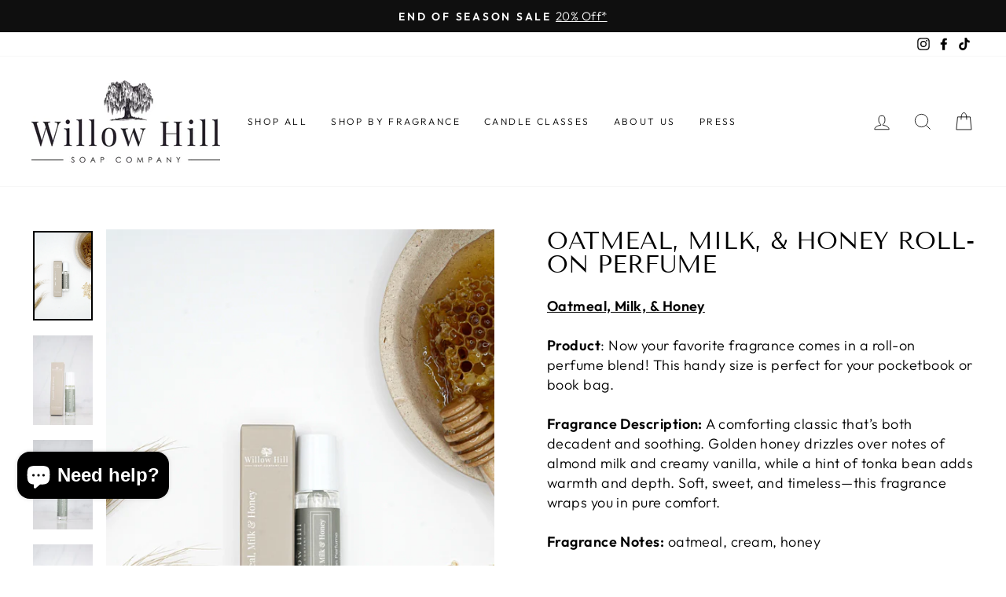

--- FILE ---
content_type: text/html; charset=utf-8
request_url: https://www.willowhillsoapcompany.com/collections/stocking-stuffers/products/oatmeal-milk-and-honey-perfume-roll-on
body_size: 77760
content:
<!doctype html>
<html class="no-js" lang="en" dir="ltr">
<head>
  <meta charset="utf-8">
  <meta http-equiv="X-UA-Compatible" content="IE=edge,chrome=1">
  <meta name="viewport" content="width=device-width,initial-scale=1">
  <meta name="theme-color" content="#111111">
  <link rel="canonical" href="https://www.willowhillsoapcompany.com/products/oatmeal-milk-and-honey-perfume-roll-on">
  <link rel="preconnect" href="https://cdn.shopify.com">
  <link rel="preconnect" href="https://fonts.shopifycdn.com">
  <link rel="dns-prefetch" href="https://productreviews.shopifycdn.com">
  <link rel="dns-prefetch" href="https://ajax.googleapis.com">
  <link rel="dns-prefetch" href="https://maps.googleapis.com">
  <link rel="dns-prefetch" href="https://maps.gstatic.com"><link rel="shortcut icon" href="//www.willowhillsoapcompany.com/cdn/shop/files/Tree_6a3dea7a-5c45-4e93-ab07-8ecdeea1d307_32x32.png?v=1613743463" type="image/png" /><title>Oatmeal, Milk, &amp; Honey Roll-on Perfume
&ndash; Willow Hill Soap Company
</title>
<meta name="description" content="Oatmeal, Milk, &amp;amp; Honey Product: Now your favorite fragrance comes in a roll-on perfume blend! This handy size is perfect for your pocketbook or book bag.  Fragrance Description: A comforting classic that’s both decadent and soothing. Golden honey drizzles over notes of almond milk and creamy vanilla, while a hint o"><meta property="og:site_name" content="Willow Hill Soap Company">
  <meta property="og:url" content="https://www.willowhillsoapcompany.com/products/oatmeal-milk-and-honey-perfume-roll-on">
  <meta property="og:title" content="Oatmeal, Milk, &amp; Honey Roll-on Perfume">
  <meta property="og:type" content="product">
  <meta property="og:description" content="Oatmeal, Milk, &amp;amp; Honey Product: Now your favorite fragrance comes in a roll-on perfume blend! This handy size is perfect for your pocketbook or book bag.  Fragrance Description: A comforting classic that’s both decadent and soothing. Golden honey drizzles over notes of almond milk and creamy vanilla, while a hint o"><meta property="og:image" content="http://www.willowhillsoapcompany.com/cdn/shop/files/DSC05347.jpg?v=1750253491">
    <meta property="og:image:secure_url" content="https://www.willowhillsoapcompany.com/cdn/shop/files/DSC05347.jpg?v=1750253491">
    <meta property="og:image:width" content="3697">
    <meta property="og:image:height" content="5545"><meta name="twitter:site" content="@">
  <meta name="twitter:card" content="summary_large_image">
  <meta name="twitter:title" content="Oatmeal, Milk, & Honey Roll-on Perfume">
  <meta name="twitter:description" content="Oatmeal, Milk, &amp;amp; Honey Product: Now your favorite fragrance comes in a roll-on perfume blend! This handy size is perfect for your pocketbook or book bag.  Fragrance Description: A comforting classic that’s both decadent and soothing. Golden honey drizzles over notes of almond milk and creamy vanilla, while a hint o">
<style data-shopify>@font-face {
  font-family: "Tenor Sans";
  font-weight: 400;
  font-style: normal;
  font-display: swap;
  src: url("//www.willowhillsoapcompany.com/cdn/fonts/tenor_sans/tenorsans_n4.966071a72c28462a9256039d3e3dc5b0cf314f65.woff2") format("woff2"),
       url("//www.willowhillsoapcompany.com/cdn/fonts/tenor_sans/tenorsans_n4.2282841d948f9649ba5c3cad6ea46df268141820.woff") format("woff");
}

  @font-face {
  font-family: Outfit;
  font-weight: 300;
  font-style: normal;
  font-display: swap;
  src: url("//www.willowhillsoapcompany.com/cdn/fonts/outfit/outfit_n3.8c97ae4c4fac7c2ea467a6dc784857f4de7e0e37.woff2") format("woff2"),
       url("//www.willowhillsoapcompany.com/cdn/fonts/outfit/outfit_n3.b50a189ccde91f9bceee88f207c18c09f0b62a7b.woff") format("woff");
}


  @font-face {
  font-family: Outfit;
  font-weight: 600;
  font-style: normal;
  font-display: swap;
  src: url("//www.willowhillsoapcompany.com/cdn/fonts/outfit/outfit_n6.dfcbaa80187851df2e8384061616a8eaa1702fdc.woff2") format("woff2"),
       url("//www.willowhillsoapcompany.com/cdn/fonts/outfit/outfit_n6.88384e9fc3e36038624caccb938f24ea8008a91d.woff") format("woff");
}

  
  
</style><link href="//www.willowhillsoapcompany.com/cdn/shop/t/10/assets/theme.css?v=48139860174606851571696602916" rel="stylesheet" type="text/css" media="all" />
<style data-shopify>:root {
    --typeHeaderPrimary: "Tenor Sans";
    --typeHeaderFallback: sans-serif;
    --typeHeaderSize: 36px;
    --typeHeaderWeight: 400;
    --typeHeaderLineHeight: 1;
    --typeHeaderSpacing: 0.0em;

    --typeBasePrimary:Outfit;
    --typeBaseFallback:sans-serif;
    --typeBaseSize: 18px;
    --typeBaseWeight: 300;
    --typeBaseSpacing: 0.025em;
    --typeBaseLineHeight: 1.4;

    --typeCollectionTitle: 20px;

    --iconWeight: 2px;
    --iconLinecaps: miter;

    
      --buttonRadius: 0px;
    

    --colorGridOverlayOpacity: 0.1;
  }

  .placeholder-content {
    background-image: linear-gradient(100deg, #ffffff 40%, #f7f7f7 63%, #ffffff 79%);
  }</style><script>
    document.documentElement.className = document.documentElement.className.replace('no-js', 'js');

    window.theme = window.theme || {};
    theme.routes = {
      home: "/",
      cart: "/cart.js",
      cartPage: "/cart",
      cartAdd: "/cart/add.js",
      cartChange: "/cart/change.js"
    };
    theme.strings = {
      soldOut: "Sold Out",
      unavailable: "Unavailable",
      inStockLabel: "In stock, ready to ship",
      stockLabel: "Low stock - [count] items left",
      willNotShipUntil: "Ready to ship [date]",
      willBeInStockAfter: "Back in stock [date]",
      waitingForStock: "Inventory on the way",
      savePrice: "Save [saved_amount]",
      cartEmpty: "Your cart is currently empty.",
      cartTermsConfirmation: "You must agree with the terms and conditions of sales to check out",
      searchCollections: "Collections:",
      searchPages: "Pages:",
      searchArticles: "Articles:"
    };
    theme.settings = {
      dynamicVariantsEnable: true,
      cartType: "drawer",
      isCustomerTemplate: false,
      moneyFormat: "${{amount}}",
      saveType: "dollar",
      productImageSize: "natural",
      productImageCover: false,
      predictiveSearch: true,
      predictiveSearchType: "product,article,page,collection",
      quickView: false,
      themeName: 'Impulse',
      themeVersion: "5.0.1"
    };
  </script>

  <script>window.performance && window.performance.mark && window.performance.mark('shopify.content_for_header.start');</script><meta name="google-site-verification" content="hWnjoGDV3IPKDbqsfXfazO-roc4ZK4-9doSJ6vnRXXk">
<meta name="google-site-verification" content="hWnjoGDV3IPKDbqsfXfazO-roc4ZK4-9doSJ6vnRXXk">
<meta id="shopify-digital-wallet" name="shopify-digital-wallet" content="/2064842813/digital_wallets/dialog">
<meta name="shopify-checkout-api-token" content="6510780677e2e4d15948a37ac8fe1a7c">
<meta id="in-context-paypal-metadata" data-shop-id="2064842813" data-venmo-supported="false" data-environment="production" data-locale="en_US" data-paypal-v4="true" data-currency="USD">
<link rel="alternate" type="application/json+oembed" href="https://www.willowhillsoapcompany.com/products/oatmeal-milk-and-honey-perfume-roll-on.oembed">
<script async="async" src="/checkouts/internal/preloads.js?locale=en-US"></script>
<link rel="preconnect" href="https://shop.app" crossorigin="anonymous">
<script async="async" src="https://shop.app/checkouts/internal/preloads.js?locale=en-US&shop_id=2064842813" crossorigin="anonymous"></script>
<script id="apple-pay-shop-capabilities" type="application/json">{"shopId":2064842813,"countryCode":"US","currencyCode":"USD","merchantCapabilities":["supports3DS"],"merchantId":"gid:\/\/shopify\/Shop\/2064842813","merchantName":"Willow Hill Soap Company","requiredBillingContactFields":["postalAddress","email","phone"],"requiredShippingContactFields":["postalAddress","email","phone"],"shippingType":"shipping","supportedNetworks":["visa","masterCard","amex","discover","elo","jcb"],"total":{"type":"pending","label":"Willow Hill Soap Company","amount":"1.00"},"shopifyPaymentsEnabled":true,"supportsSubscriptions":true}</script>
<script id="shopify-features" type="application/json">{"accessToken":"6510780677e2e4d15948a37ac8fe1a7c","betas":["rich-media-storefront-analytics"],"domain":"www.willowhillsoapcompany.com","predictiveSearch":true,"shopId":2064842813,"locale":"en"}</script>
<script>var Shopify = Shopify || {};
Shopify.shop = "willow-soap-company.myshopify.com";
Shopify.locale = "en";
Shopify.currency = {"active":"USD","rate":"1.0"};
Shopify.country = "US";
Shopify.theme = {"name":"Impulse","id":126868258965,"schema_name":"Impulse","schema_version":"5.0.1","theme_store_id":857,"role":"main"};
Shopify.theme.handle = "null";
Shopify.theme.style = {"id":null,"handle":null};
Shopify.cdnHost = "www.willowhillsoapcompany.com/cdn";
Shopify.routes = Shopify.routes || {};
Shopify.routes.root = "/";</script>
<script type="module">!function(o){(o.Shopify=o.Shopify||{}).modules=!0}(window);</script>
<script>!function(o){function n(){var o=[];function n(){o.push(Array.prototype.slice.apply(arguments))}return n.q=o,n}var t=o.Shopify=o.Shopify||{};t.loadFeatures=n(),t.autoloadFeatures=n()}(window);</script>
<script>
  window.ShopifyPay = window.ShopifyPay || {};
  window.ShopifyPay.apiHost = "shop.app\/pay";
  window.ShopifyPay.redirectState = null;
</script>
<script id="shop-js-analytics" type="application/json">{"pageType":"product"}</script>
<script defer="defer" async type="module" src="//www.willowhillsoapcompany.com/cdn/shopifycloud/shop-js/modules/v2/client.init-shop-cart-sync_BT-GjEfc.en.esm.js"></script>
<script defer="defer" async type="module" src="//www.willowhillsoapcompany.com/cdn/shopifycloud/shop-js/modules/v2/chunk.common_D58fp_Oc.esm.js"></script>
<script defer="defer" async type="module" src="//www.willowhillsoapcompany.com/cdn/shopifycloud/shop-js/modules/v2/chunk.modal_xMitdFEc.esm.js"></script>
<script type="module">
  await import("//www.willowhillsoapcompany.com/cdn/shopifycloud/shop-js/modules/v2/client.init-shop-cart-sync_BT-GjEfc.en.esm.js");
await import("//www.willowhillsoapcompany.com/cdn/shopifycloud/shop-js/modules/v2/chunk.common_D58fp_Oc.esm.js");
await import("//www.willowhillsoapcompany.com/cdn/shopifycloud/shop-js/modules/v2/chunk.modal_xMitdFEc.esm.js");

  window.Shopify.SignInWithShop?.initShopCartSync?.({"fedCMEnabled":true,"windoidEnabled":true});

</script>
<script defer="defer" async type="module" src="//www.willowhillsoapcompany.com/cdn/shopifycloud/shop-js/modules/v2/client.payment-terms_Ci9AEqFq.en.esm.js"></script>
<script defer="defer" async type="module" src="//www.willowhillsoapcompany.com/cdn/shopifycloud/shop-js/modules/v2/chunk.common_D58fp_Oc.esm.js"></script>
<script defer="defer" async type="module" src="//www.willowhillsoapcompany.com/cdn/shopifycloud/shop-js/modules/v2/chunk.modal_xMitdFEc.esm.js"></script>
<script type="module">
  await import("//www.willowhillsoapcompany.com/cdn/shopifycloud/shop-js/modules/v2/client.payment-terms_Ci9AEqFq.en.esm.js");
await import("//www.willowhillsoapcompany.com/cdn/shopifycloud/shop-js/modules/v2/chunk.common_D58fp_Oc.esm.js");
await import("//www.willowhillsoapcompany.com/cdn/shopifycloud/shop-js/modules/v2/chunk.modal_xMitdFEc.esm.js");

  
</script>
<script>
  window.Shopify = window.Shopify || {};
  if (!window.Shopify.featureAssets) window.Shopify.featureAssets = {};
  window.Shopify.featureAssets['shop-js'] = {"shop-cart-sync":["modules/v2/client.shop-cart-sync_DZOKe7Ll.en.esm.js","modules/v2/chunk.common_D58fp_Oc.esm.js","modules/v2/chunk.modal_xMitdFEc.esm.js"],"init-fed-cm":["modules/v2/client.init-fed-cm_B6oLuCjv.en.esm.js","modules/v2/chunk.common_D58fp_Oc.esm.js","modules/v2/chunk.modal_xMitdFEc.esm.js"],"shop-cash-offers":["modules/v2/client.shop-cash-offers_D2sdYoxE.en.esm.js","modules/v2/chunk.common_D58fp_Oc.esm.js","modules/v2/chunk.modal_xMitdFEc.esm.js"],"shop-login-button":["modules/v2/client.shop-login-button_QeVjl5Y3.en.esm.js","modules/v2/chunk.common_D58fp_Oc.esm.js","modules/v2/chunk.modal_xMitdFEc.esm.js"],"pay-button":["modules/v2/client.pay-button_DXTOsIq6.en.esm.js","modules/v2/chunk.common_D58fp_Oc.esm.js","modules/v2/chunk.modal_xMitdFEc.esm.js"],"shop-button":["modules/v2/client.shop-button_DQZHx9pm.en.esm.js","modules/v2/chunk.common_D58fp_Oc.esm.js","modules/v2/chunk.modal_xMitdFEc.esm.js"],"avatar":["modules/v2/client.avatar_BTnouDA3.en.esm.js"],"init-windoid":["modules/v2/client.init-windoid_CR1B-cfM.en.esm.js","modules/v2/chunk.common_D58fp_Oc.esm.js","modules/v2/chunk.modal_xMitdFEc.esm.js"],"init-shop-for-new-customer-accounts":["modules/v2/client.init-shop-for-new-customer-accounts_C_vY_xzh.en.esm.js","modules/v2/client.shop-login-button_QeVjl5Y3.en.esm.js","modules/v2/chunk.common_D58fp_Oc.esm.js","modules/v2/chunk.modal_xMitdFEc.esm.js"],"init-shop-email-lookup-coordinator":["modules/v2/client.init-shop-email-lookup-coordinator_BI7n9ZSv.en.esm.js","modules/v2/chunk.common_D58fp_Oc.esm.js","modules/v2/chunk.modal_xMitdFEc.esm.js"],"init-shop-cart-sync":["modules/v2/client.init-shop-cart-sync_BT-GjEfc.en.esm.js","modules/v2/chunk.common_D58fp_Oc.esm.js","modules/v2/chunk.modal_xMitdFEc.esm.js"],"shop-toast-manager":["modules/v2/client.shop-toast-manager_DiYdP3xc.en.esm.js","modules/v2/chunk.common_D58fp_Oc.esm.js","modules/v2/chunk.modal_xMitdFEc.esm.js"],"init-customer-accounts":["modules/v2/client.init-customer-accounts_D9ZNqS-Q.en.esm.js","modules/v2/client.shop-login-button_QeVjl5Y3.en.esm.js","modules/v2/chunk.common_D58fp_Oc.esm.js","modules/v2/chunk.modal_xMitdFEc.esm.js"],"init-customer-accounts-sign-up":["modules/v2/client.init-customer-accounts-sign-up_iGw4briv.en.esm.js","modules/v2/client.shop-login-button_QeVjl5Y3.en.esm.js","modules/v2/chunk.common_D58fp_Oc.esm.js","modules/v2/chunk.modal_xMitdFEc.esm.js"],"shop-follow-button":["modules/v2/client.shop-follow-button_CqMgW2wH.en.esm.js","modules/v2/chunk.common_D58fp_Oc.esm.js","modules/v2/chunk.modal_xMitdFEc.esm.js"],"checkout-modal":["modules/v2/client.checkout-modal_xHeaAweL.en.esm.js","modules/v2/chunk.common_D58fp_Oc.esm.js","modules/v2/chunk.modal_xMitdFEc.esm.js"],"shop-login":["modules/v2/client.shop-login_D91U-Q7h.en.esm.js","modules/v2/chunk.common_D58fp_Oc.esm.js","modules/v2/chunk.modal_xMitdFEc.esm.js"],"lead-capture":["modules/v2/client.lead-capture_BJmE1dJe.en.esm.js","modules/v2/chunk.common_D58fp_Oc.esm.js","modules/v2/chunk.modal_xMitdFEc.esm.js"],"payment-terms":["modules/v2/client.payment-terms_Ci9AEqFq.en.esm.js","modules/v2/chunk.common_D58fp_Oc.esm.js","modules/v2/chunk.modal_xMitdFEc.esm.js"]};
</script>
<script>(function() {
  var isLoaded = false;
  function asyncLoad() {
    if (isLoaded) return;
    isLoaded = true;
    var urls = ["\/\/shopify.privy.com\/widget.js?shop=willow-soap-company.myshopify.com","\/\/cdn.shopify.com\/proxy\/2702cc21e6d2ba376315a17c7a5b447984e12663f932e0d4b733685756fd02a3\/willow-soap-company.bookthatapp.com\/javascripts\/bta-installed.js?shop=willow-soap-company.myshopify.com\u0026sp-cache-control=cHVibGljLCBtYXgtYWdlPTkwMA","https:\/\/js.smile.io\/v1\/smile-shopify.js?shop=willow-soap-company.myshopify.com","https:\/\/omnisnippet1.com\/inShop\/Embed\/shopify.js?shop=willow-soap-company.myshopify.com","https:\/\/quizify.arhamcommerce.com\/js\/shortcode.js?shop=willow-soap-company.myshopify.com","https:\/\/admin.revenuehunt.com\/embed.js?shop=willow-soap-company.myshopify.com","\/\/cdn.shopify.com\/proxy\/93c31197d20f1db5440ea46535db3f44f8deea6fc603e14952ec4e4a3dc3d1f3\/cdn.bogos.io\/script_tag\/secomapp.scripttag.js?shop=willow-soap-company.myshopify.com\u0026sp-cache-control=cHVibGljLCBtYXgtYWdlPTkwMA"];
    for (var i = 0; i < urls.length; i++) {
      var s = document.createElement('script');
      s.type = 'text/javascript';
      s.async = true;
      s.src = urls[i];
      var x = document.getElementsByTagName('script')[0];
      x.parentNode.insertBefore(s, x);
    }
  };
  if(window.attachEvent) {
    window.attachEvent('onload', asyncLoad);
  } else {
    window.addEventListener('load', asyncLoad, false);
  }
})();</script>
<script id="__st">var __st={"a":2064842813,"offset":-18000,"reqid":"ccb7fd46-8d6f-43a0-87ea-a7fbbb08fb3b-1769099772","pageurl":"www.willowhillsoapcompany.com\/collections\/stocking-stuffers\/products\/oatmeal-milk-and-honey-perfume-roll-on","u":"532bf1406314","p":"product","rtyp":"product","rid":7132585918613};</script>
<script>window.ShopifyPaypalV4VisibilityTracking = true;</script>
<script id="captcha-bootstrap">!function(){'use strict';const t='contact',e='account',n='new_comment',o=[[t,t],['blogs',n],['comments',n],[t,'customer']],c=[[e,'customer_login'],[e,'guest_login'],[e,'recover_customer_password'],[e,'create_customer']],r=t=>t.map((([t,e])=>`form[action*='/${t}']:not([data-nocaptcha='true']) input[name='form_type'][value='${e}']`)).join(','),a=t=>()=>t?[...document.querySelectorAll(t)].map((t=>t.form)):[];function s(){const t=[...o],e=r(t);return a(e)}const i='password',u='form_key',d=['recaptcha-v3-token','g-recaptcha-response','h-captcha-response',i],f=()=>{try{return window.sessionStorage}catch{return}},m='__shopify_v',_=t=>t.elements[u];function p(t,e,n=!1){try{const o=window.sessionStorage,c=JSON.parse(o.getItem(e)),{data:r}=function(t){const{data:e,action:n}=t;return t[m]||n?{data:e,action:n}:{data:t,action:n}}(c);for(const[e,n]of Object.entries(r))t.elements[e]&&(t.elements[e].value=n);n&&o.removeItem(e)}catch(o){console.error('form repopulation failed',{error:o})}}const l='form_type',E='cptcha';function T(t){t.dataset[E]=!0}const w=window,h=w.document,L='Shopify',v='ce_forms',y='captcha';let A=!1;((t,e)=>{const n=(g='f06e6c50-85a8-45c8-87d0-21a2b65856fe',I='https://cdn.shopify.com/shopifycloud/storefront-forms-hcaptcha/ce_storefront_forms_captcha_hcaptcha.v1.5.2.iife.js',D={infoText:'Protected by hCaptcha',privacyText:'Privacy',termsText:'Terms'},(t,e,n)=>{const o=w[L][v],c=o.bindForm;if(c)return c(t,g,e,D).then(n);var r;o.q.push([[t,g,e,D],n]),r=I,A||(h.body.append(Object.assign(h.createElement('script'),{id:'captcha-provider',async:!0,src:r})),A=!0)});var g,I,D;w[L]=w[L]||{},w[L][v]=w[L][v]||{},w[L][v].q=[],w[L][y]=w[L][y]||{},w[L][y].protect=function(t,e){n(t,void 0,e),T(t)},Object.freeze(w[L][y]),function(t,e,n,w,h,L){const[v,y,A,g]=function(t,e,n){const i=e?o:[],u=t?c:[],d=[...i,...u],f=r(d),m=r(i),_=r(d.filter((([t,e])=>n.includes(e))));return[a(f),a(m),a(_),s()]}(w,h,L),I=t=>{const e=t.target;return e instanceof HTMLFormElement?e:e&&e.form},D=t=>v().includes(t);t.addEventListener('submit',(t=>{const e=I(t);if(!e)return;const n=D(e)&&!e.dataset.hcaptchaBound&&!e.dataset.recaptchaBound,o=_(e),c=g().includes(e)&&(!o||!o.value);(n||c)&&t.preventDefault(),c&&!n&&(function(t){try{if(!f())return;!function(t){const e=f();if(!e)return;const n=_(t);if(!n)return;const o=n.value;o&&e.removeItem(o)}(t);const e=Array.from(Array(32),(()=>Math.random().toString(36)[2])).join('');!function(t,e){_(t)||t.append(Object.assign(document.createElement('input'),{type:'hidden',name:u})),t.elements[u].value=e}(t,e),function(t,e){const n=f();if(!n)return;const o=[...t.querySelectorAll(`input[type='${i}']`)].map((({name:t})=>t)),c=[...d,...o],r={};for(const[a,s]of new FormData(t).entries())c.includes(a)||(r[a]=s);n.setItem(e,JSON.stringify({[m]:1,action:t.action,data:r}))}(t,e)}catch(e){console.error('failed to persist form',e)}}(e),e.submit())}));const S=(t,e)=>{t&&!t.dataset[E]&&(n(t,e.some((e=>e===t))),T(t))};for(const o of['focusin','change'])t.addEventListener(o,(t=>{const e=I(t);D(e)&&S(e,y())}));const B=e.get('form_key'),M=e.get(l),P=B&&M;t.addEventListener('DOMContentLoaded',(()=>{const t=y();if(P)for(const e of t)e.elements[l].value===M&&p(e,B);[...new Set([...A(),...v().filter((t=>'true'===t.dataset.shopifyCaptcha))])].forEach((e=>S(e,t)))}))}(h,new URLSearchParams(w.location.search),n,t,e,['guest_login'])})(!0,!0)}();</script>
<script integrity="sha256-4kQ18oKyAcykRKYeNunJcIwy7WH5gtpwJnB7kiuLZ1E=" data-source-attribution="shopify.loadfeatures" defer="defer" src="//www.willowhillsoapcompany.com/cdn/shopifycloud/storefront/assets/storefront/load_feature-a0a9edcb.js" crossorigin="anonymous"></script>
<script crossorigin="anonymous" defer="defer" src="//www.willowhillsoapcompany.com/cdn/shopifycloud/storefront/assets/shopify_pay/storefront-65b4c6d7.js?v=20250812"></script>
<script data-source-attribution="shopify.dynamic_checkout.dynamic.init">var Shopify=Shopify||{};Shopify.PaymentButton=Shopify.PaymentButton||{isStorefrontPortableWallets:!0,init:function(){window.Shopify.PaymentButton.init=function(){};var t=document.createElement("script");t.src="https://www.willowhillsoapcompany.com/cdn/shopifycloud/portable-wallets/latest/portable-wallets.en.js",t.type="module",document.head.appendChild(t)}};
</script>
<script data-source-attribution="shopify.dynamic_checkout.buyer_consent">
  function portableWalletsHideBuyerConsent(e){var t=document.getElementById("shopify-buyer-consent"),n=document.getElementById("shopify-subscription-policy-button");t&&n&&(t.classList.add("hidden"),t.setAttribute("aria-hidden","true"),n.removeEventListener("click",e))}function portableWalletsShowBuyerConsent(e){var t=document.getElementById("shopify-buyer-consent"),n=document.getElementById("shopify-subscription-policy-button");t&&n&&(t.classList.remove("hidden"),t.removeAttribute("aria-hidden"),n.addEventListener("click",e))}window.Shopify?.PaymentButton&&(window.Shopify.PaymentButton.hideBuyerConsent=portableWalletsHideBuyerConsent,window.Shopify.PaymentButton.showBuyerConsent=portableWalletsShowBuyerConsent);
</script>
<script>
  function portableWalletsCleanup(e){e&&e.src&&console.error("Failed to load portable wallets script "+e.src);var t=document.querySelectorAll("shopify-accelerated-checkout .shopify-payment-button__skeleton, shopify-accelerated-checkout-cart .wallet-cart-button__skeleton"),e=document.getElementById("shopify-buyer-consent");for(let e=0;e<t.length;e++)t[e].remove();e&&e.remove()}function portableWalletsNotLoadedAsModule(e){e instanceof ErrorEvent&&"string"==typeof e.message&&e.message.includes("import.meta")&&"string"==typeof e.filename&&e.filename.includes("portable-wallets")&&(window.removeEventListener("error",portableWalletsNotLoadedAsModule),window.Shopify.PaymentButton.failedToLoad=e,"loading"===document.readyState?document.addEventListener("DOMContentLoaded",window.Shopify.PaymentButton.init):window.Shopify.PaymentButton.init())}window.addEventListener("error",portableWalletsNotLoadedAsModule);
</script>

<script type="module" src="https://www.willowhillsoapcompany.com/cdn/shopifycloud/portable-wallets/latest/portable-wallets.en.js" onError="portableWalletsCleanup(this)" crossorigin="anonymous"></script>
<script nomodule>
  document.addEventListener("DOMContentLoaded", portableWalletsCleanup);
</script>

<link id="shopify-accelerated-checkout-styles" rel="stylesheet" media="screen" href="https://www.willowhillsoapcompany.com/cdn/shopifycloud/portable-wallets/latest/accelerated-checkout-backwards-compat.css" crossorigin="anonymous">
<style id="shopify-accelerated-checkout-cart">
        #shopify-buyer-consent {
  margin-top: 1em;
  display: inline-block;
  width: 100%;
}

#shopify-buyer-consent.hidden {
  display: none;
}

#shopify-subscription-policy-button {
  background: none;
  border: none;
  padding: 0;
  text-decoration: underline;
  font-size: inherit;
  cursor: pointer;
}

#shopify-subscription-policy-button::before {
  box-shadow: none;
}

      </style>

<script>window.performance && window.performance.mark && window.performance.mark('shopify.content_for_header.end');</script>

  <script src="//www.willowhillsoapcompany.com/cdn/shop/t/10/assets/vendor-scripts-v10.js" defer="defer"></script><script src="//www.willowhillsoapcompany.com/cdn/shop/t/10/assets/theme.min.js?v=126415016388084158111631629373" defer="defer"></script><script>var bondVariantIds = [], productConfig = {}, productMetafields;productMetafields = '';if (productMetafields !== '') {
        productConfig = JSON.parse('{"' + decodeURI(productMetafields).replace(/"/g, '\\"').replace(/&/g, '","').replace(/=/g,'":"') + '"}');
      }

    window.BtaConfig = {
      account: 'willow-soap-company',
      bondVariantIds: bondVariantIds,
      settings: JSON.parse('{"dateFormat":"MM/DD/YYYY","domain":"www.willowhillsoapcompany.com","env":"production","path_prefix":"/apps/bookthatapp","should_load":true,"widget_enabled_list":["reservation","calendar","class"],"widget_on_every_page":true,"widgets_mode":{}}' || '{}'),
       'product': productConfig,
      cart: {"note":null,"attributes":{},"original_total_price":0,"total_price":0,"total_discount":0,"total_weight":0.0,"item_count":0,"items":[],"requires_shipping":false,"currency":"USD","items_subtotal_price":0,"cart_level_discount_applications":[],"checkout_charge_amount":0},
      version: '1.5'
    }
</script>
  <script src="//www.willowhillsoapcompany.com/cdn/shop/t/10/assets/bta-widgets-bootstrap.min.js?v=19779015373317819461668731139" type="text/javascript"></script>



<script id="sca_fg_cart_ShowGiftAsProductTemplate" type="text/template">
  
  <div class="item not-sca-qv" id="sca-freegift-{{productID}}">
    <a class="close_box" style="display: none;position: absolute;top:5px;right: 10px;font-size: 22px;font-weight: bold;cursor: pointer;text-decoration:none;color: #aaa;">×</a>
    <a href="/products/{{productHandle}}" target="_blank"><img style="margin-left: auto; margin-right: auto; width: 50%;" class="lazyOwl" data-src="{{productImageURL}}"></a>
    <div class="sca-product-shop">
      <div class="review-summary3">
        <div class="yotpo bottomLine" style="text-align:center"
          data-product-id="{{productID}}"
          data-product-models="{{productID}}"
          data-name="{{productTitle}}"
          data-url="/products/{{productHandle}}">
        </div>
      </div>
      <div class="f-fix"><span class="sca-product-title" style="white-space: nowrap;color:#000;{{showfgTitle}}">{{productTitle}}</span>
          <div id="product-variants-{{productID}}">
            <div class="sca-price" id="price-field-{{productID}}">
              <span class="sca-old-price">{{variant_compare_at_price}}</span>
              <span class="sca-special-price">{{variant_price}}</span>
            </div>
            <div id="stay-content-sca-freegift-{{productID}}" class="sca-fg-cart-item">
              <a class="close_box" style="display: none;position: absolute;top:5px;right: 10px;font-size: 22px;font-weight: bold;cursor: pointer;text-decoration:none;color: #aaa;">×</a>
              <select id="product-select-{{productID}}" name="id" style="display: none">
                {{optionVariantData}}
              </select>
            </div>
          </div>
          <button type='button' id="sca-btn-select-{{productID}}" class="sca-button" onclick="onclickSelect_{{productID}}();"><span>{{SelectButton}}</span></button>
          <button type='button' id="sca-btn-{{productID}}" class="sca-button" style="display: none"><span>{{AddToCartButton}}</span></button>
      </div>
    </div>
  </div>
  
</script>
<script id = "sca_fg_cart_ShowGiftAsProductScriptTemplate" type="text/template">
  
  
    var selectCallback_{{productID}}=function(t,a){if(t?(t.available?(SECOMAPP.jQuery("#sca-btn-{{productID}}").removeClass("disabled").removeAttr("disabled").html("<span>{{AddToCartButton}}</span>").fadeTo(200,1),SECOMAPP.jQuery("#sca-btn-{{productID}}").unbind("click"),SECOMAPP.jQuery("#sca-btn-{{productID}}").click(SECOMAPP.jQuery.proxy(function(){SECOMAPP.addGiftToCart(t.id,1)},t))):SECOMAPP.jQuery("#sca-btn-{{productID}}").html("<span>{{UnavailableButton}}</span>").addClass("disabled").attr("disabled","disabled").fadeTo(200,.5),t.compare_at_price>t.price?SECOMAPP.jQuery("#price-field-{{productID}}").html("<span class='sca-old-price'>"+SECOMAPP.formatMoney(t.compare_at_price)+"</span>&nbsp;<s class='sca-special-price'>"+SECOMAPP.formatMoney(t.price)+"</s>"):SECOMAPP.jQuery("#price-field-{{productID}}").html("<span class='sca-special-price'>"+SECOMAPP.formatMoney(t.price)+"</span>")):SECOMAPP.jQuery("#sca-btn-{{productID}}").html("<span>{{UnavailableButton}}</span>").addClass("disabled").attr("disabled","disabled").fadeTo(200,.5),t&&t.featured_image){var e=SECOMAPP.jQuery("#sca-freegift-{{productID}} img"),_=t.featured_image,c=e[0];Shopify.Image.switchImage(_,c,function(t,a,e){SECOMAPP.jQuery(e).parents("a").attr("href",t),SECOMAPP.jQuery(e).attr("src",t)})}},onclickSelect_{{productID}}=function(t){SECOMAPP.jQuery.getJSON("/products/{{productHandle}}.js",{_:(new Date).getTime()},function(t){SECOMAPP.jQuery(".owl-item #sca-freegift-{{productID}} span.sca-product-title").html(t.title);var e=[];SECOMAPP.jQuery.each(t.options,function(t,a){e[t]=a.name}),t.options=e;for(var a={{variantsGiftList}},_={{mainVariantsList}},c=t.variants.length-1;-1<c;c--)a.indexOf(t.variants[c].id)<0&&_.indexOf(t.variants[c].id)<0&&t.variants.splice(c,1);for(var o=_.length-1;-1<o;o--){var i=a[o],r=_[o],n=-1,s=-1;for(c=t.variants.length-1;-1<c;c--)t.variants[c].id==i?n=c:t.variants[c].id==r&&(s=c);-1<n&&-1<s&n!==s?("undefined"!=typeof SECOMAPP&&void 0!==SECOMAPP.fgsettings&&!0===SECOMAPP.fgsettings.sca_sync_gift&&void 0!==SECOMAPP.fgsettings.sca_fg_gift_variant_quantity_format&&"equal_original_inventory"===SECOMAPP.fgsettings.sca_fg_gift_variant_quantity_format&&(t.variants[n].available=t.variants[s].available,t.variants[n].inventory_management=t.variants[s].inventory_management),t.variants[n].option1=t.variants[s].option1,t.variants[n].options[0].name=t.variants[s].options[0].name,t.variants[n].options[1]&&(t.variants[n].options[1].name=t.variants[s].options[1].name,t.variants[n].option2=t.variants[s].option2),t.variants[n].options[2]&&(t.variants[n].options[2].name=t.variants[s].options[2].name,t.variants[n].option3=t.variants[s].option3),t.variants[n].title=t.variants[s].title,t.variants[n].name=t.variants[s].name,t.variants[n].public_title=t.variants[s].public_title,t.variants.splice(s,1)):(t.variants[s].id=i,t.variants[s].compare_at_price||(t.variants[s].compare_at_price=t.variants[s].price),t.variants[s].price=SECOMAPP.fgdata.giftid_price_mapping[i])}SECOMAPP.jQuery("#sca-btn-select-{{productID}}").hide(),SECOMAPP.jQuery("#product-select-{{productID}}").show(),SECOMAPP.jQuery("#sca-btn-{{productID}}").show(),SECOMAPP.jQuery("#stay-content-sca-freegift-{{productID}} .close_box").show(),SECOMAPP.jQuery("#stay-content-sca-freegift-{{productID}} .close_box").click(function(){SECOMAPP.jQuery("#stay-content-sca-freegift-{{productID}}").hide(),SECOMAPP.jQuery("#sca-btn-{{productID}}").hide(),SECOMAPP.jQuery("#sca-btn-select-{{productID}}").show()}),onclickSelect_{{productID}}=function(){SECOMAPP.jQuery("#stay-content-sca-freegift-{{productID}}").show(),SECOMAPP.jQuery("#sca-btn-{{productID}}").show(),SECOMAPP.jQuery("#sca-btn-select-{{productID}}").hide()},1==t.variants.length?(-1!==t.variants[0].title.indexOf("Default")&&SECOMAPP.jQuery("#sca-freegift-{{productID}} .selector-wrapper").hide(),1==t.variants[0].available&&(SECOMAPP.jQuery("#sca-btn-{{productID}}").show(),SECOMAPP.jQuery("#sca-btn-select-{{productID}}").hide(),SECOMAPP.jQuery("#sca-btn-{{productID}}").removeClass("disabled").removeAttr("disabled").html("<span>{{AddToCartButton}}</span>").fadeTo(200,1),SECOMAPP.jQuery("#sca-btn-{{productID}}").unbind("click"),SECOMAPP.jQuery("#sca-btn-{{productID}}").click(SECOMAPP.jQuery.proxy(function(){SECOMAPP.addGiftToCart(t.variants[0].id,1)},t)))):(new Shopify.OptionSelectors("product-select-{{productID}}",{product:t,onVariantSelected:selectCallback_{{productID}},enableHistoryState:!0}),SECOMAPP.jQuery("#stay-content-sca-freegift-{{productID}}").show(),SECOMAPP.jQuery("#stay-content-sca-freegift-{{productID}}").focus())})};1=={{variantsGiftList}}.length&&onclickSelect_{{productID}}();
  
</script>

<script id="sca_fg_cart_ShowGiftAsVariantTemplate" type="text/template">
  
  <div class="item not-sca-qv" id="sca-freegift-{{variantID}}">
    <a href="/products/{{productHandle}}?variant={{originalVariantID}}" target="_blank"><img style="margin-left: auto; margin-right: auto; width: 50%;" class="lazyOwl" data-src="{{variantImageURL}}"></a>
    <div class="sca-product-shop">
      <div class="review-summary3">
        <div class="yotpo bottomLine" style="text-align:center"
          data-product-id="{{productID}}"
          data-product-models="{{productID}}"
          data-name="{{productTitle}}"
          data-url="/products/{{productHandle}}">
        </div>
      </div>
      <div class="f-fix">
        <span class="sca-product-title" style="white-space: nowrap;color:#000;">{{variantTitle}}</span>
        <div class="sca-price">
          <span class="sca-old-price">{{variant_compare_at_price}}</span>
          <span class="sca-special-price">{{variant_price}}</span>
        </div>
        <button type="button" id="sca-btn{{variantID}}" class="sca-button" onclick="SECOMAPP.addGiftToCart({{variantID}},1);">
          <span>{{AddToCartButton}}</span>
        </button>
      </div>
    </div>
  </div>
  
</script>

<script id="sca_fg_prod_GiftList" type="text/template">
  
  <a style="text-decoration: none !important" id ="{{giftShowID}}" class="product-image freegif-product-image freegift-info-{{giftShowID}}"
     title="{{giftTitle}}" href="/products/{{productsHandle}}">
    <img class="not-sca-qv" src="{{giftImgUrl}}" alt="{{giftTitle}}" />
  </a>
  
</script>

<script id="sca_fg_prod_Gift_PopupDetail" type="text/template">
  
  <div class="sca-fg-item fg-info-{{giftShowID}}" style="display:none;z-index:2147483647;">
    <div class="sca-fg-item-options">
      <div class="sca-fg-item-option-title">
        <em>{{freegiftRuleName}}</em>
      </div>
      <div class="sca-fg-item-option-ct">
        <!--        <div class="sca-fg-image-item">
                        <img src="{{giftImgUrl}}" /> -->
        <div class="sca-fg-item-name">
          <a href="#">{{giftTitle}}</a>
        </div>
        <!--        </div> -->
      </div>
    </div>
  </div>
  
</script>

<script id="sca_fg_ajax_GiftListPopup" type="text/template">
  
  <div id="freegift_popup" class="mfp-hide">
    <div id="sca-fg-owl-carousel">
      <div id="freegift_cart_container" class="sca-fg-cart-container" style="display: none;">
        <div id="freegift_message" class="owl-carousel"></div>
      </div>
      <div id="sca-fg-slider-cart" style="display: none;">
        <div class="sca-fg-cart-title">
          <strong>{{popupTitle}}</strong>
        </div>
        <div id="sca_freegift_list" class="owl-carousel"></div>
      </div>
    </div>
  </div>
  
</script>

<script id="sca_fg_checkout_confirm_popup" type="text/template">
    
         <div class='sca-fg-checkout-confirm-popup' style='font-family: "Myriad","Cardo","Big Caslon","Bodoni MT",Georgia,serif; position: relative;background: #FFF;padding: 20px 20px 50px 20px;width: auto;max-width: 500px;margin: 20px auto;'>
             <h1 style='font-family: "Oswald","Cardo","Big Caslon","Bodoni MT",Georgia,serif;'>YOU CAN STILL ADD MORE!</h1>
             <p>You get 1 free item with every product purchased. It looks like you can still add more free item(s) to your cart. What would you like to do?</p>
             <p class='sca-fg-checkout-confirm-buttons' style='float: right;'>
                 <a class='btn popup-modal-dismiss action_button add_to_cart' href='#' style='width: 200px !important;margin-right: 20px;'>ADD MORE</a>
                 <a class='btn checkout__button continue-checkout action_button add_to_cart' href='/checkout' style='width: 200px !important;'>CHECKOUT</a>
             </p>
         </div>
    
</script>



<link href="//www.willowhillsoapcompany.com/cdn/shop/t/10/assets/sca.freegift.css?v=43694233310401270911669496890" rel="stylesheet" type="text/css" media="all" />
<script src="//www.willowhillsoapcompany.com/cdn/shopifycloud/storefront/assets/themes_support/option_selection-b017cd28.js" type="text/javascript"></script>
<script data-cfasync="false">
    Shopify.money_format = "${{amount}}";
    //enable checking free gifts condition when checkout clicked
    if ((typeof SECOMAPP) === 'undefined') { window.SECOMAPP = {}; };
    SECOMAPP.enableOverrideCheckout = true;
    SECOMAPP.add_offer_names_above_gift_list = true;
    //    SECOMAPP.preStopAppCallback = function(cart){
    //        if(typeof yotpo!=='undefined' && typeof yotpo.initWidgets==='function'){
    //            yotpo.initWidgets();
    //        }
    //    }
</script>
<script data-cfasync="false" type="text/javascript">
  /* Smart Ecommerce App (SEA Inc)
  * http://www.secomapp.com
  * Do not reuse those source codes if don't have permission of us.
  * */
  
  
  !function(){Array.isArray||(Array.isArray=function(e){return"[object Array]"===Object.prototype.toString.call(e)}),"function"!=typeof Object.create&&(Object.create=function(e){function t(){}return t.prototype=e,new t}),Object.keys||(Object.keys=function(e){var t,o=[];for(t in e)Object.prototype.hasOwnProperty.call(e,t)&&o.push(t);return o}),String.prototype.endsWith||Object.defineProperty(String.prototype,"endsWith",{value:function(e,t){var o=this.toString();(void 0===t||t>o.length)&&(t=o.length),t-=e.length;var r=o.indexOf(e,t);return-1!==r&&r===t},writable:!0,enumerable:!0,configurable:!0}),Array.prototype.indexOf||(Array.prototype.indexOf=function(e,t){var o;if(null==this)throw new TypeError('"this" is null or not defined');var r=Object(this),i=r.length>>>0;if(0===i)return-1;var n=+t||0;if(Math.abs(n)===1/0&&(n=0),n>=i)return-1;for(o=Math.max(n>=0?n:i-Math.abs(n),0);o<i;){if(o in r&&r[o]===e)return o;o++}return-1}),Array.prototype.forEach||(Array.prototype.forEach=function(e,t){var o,r;if(null==this)throw new TypeError(" this is null or not defined");var i=Object(this),n=i.length>>>0;if("function"!=typeof e)throw new TypeError(e+" is not a function");for(arguments.length>1&&(o=t),r=0;r<n;){var a;r in i&&(a=i[r],e.call(o,a,r,i)),r++}}),console=console||{},console.log=console.log||function(){},"undefined"==typeof Shopify&&(Shopify={}),"function"!=typeof Shopify.onError&&(Shopify.onError=function(){}),"undefined"==typeof SECOMAPP&&(SECOMAPP={}),SECOMAPP.removeGiftsVariant=function(e){setTimeout(function(){try{e("select option").not(".sca-fg-cart-item select option").filter(function(){var t=e(this).val(),o=e(this).text();-1!==o.indexOf(" - ")&&(o=o.slice(0,o.indexOf(" - ")));var r=[];return-1!==o.indexOf(" / ")&&(r=o.split(" / "),o=r[r.length-1]),!!(void 0!==SECOMAPP.gifts_list_avai&&void 0!==SECOMAPP.gifts_list_avai[t]||o.endsWith("% off)"))&&(e(this).parent("select").find("option").not(".sca-fg-cart-item select option").filter(function(){var r=e(this).val();return e(this).text().endsWith(o)||r==t}).remove(),e(".dropdown *,ul li,label,div").filter(function(){var r=e(this).html(),i=e(this).data("value");return r&&r.endsWith(o)||i==t}).remove(),!0)})}catch(e){console.log(e)}},500)},SECOMAPP.formatMoney=function(e,t){"string"==typeof e&&(e=e.replace(".",""));var o="",r="undefined"!=typeof Shopify&&void 0!==Shopify.money_format?Shopify.money_format:"{{amount}}",i=/\{\{\s*(\w+)\s*\}\}/,n=t||(void 0!==this.fgsettings&&"string"==typeof this.fgsettings.sca_currency_format&&this.fgsettings.sca_currency_format.indexOf("amount")>-1?this.fgsettings.sca_currency_format:null)||r;if(n.indexOf("amount_no_decimals_no_comma_separator")<0&&n.indexOf("amount_no_comma_separator_up_cents")<0&&n.indexOf("amount_up_cents")<0&&"function"==typeof Shopify.formatMoney)return Shopify.formatMoney(e,n);function a(e,t){return void 0===e?t:e}function s(e,t,o,r,i,n){if(t=a(t,2),o=a(o,","),r=a(r,"."),isNaN(e)||null==e)return 0;var s=(e=(e/100).toFixed(t)).split(".");return s[0].replace(/(\d)(?=(\d\d\d)+(?!\d))/g,"$1"+o)+(s[1]?i&&n?i+s[1]+n:r+s[1]:"")}switch(n.match(i)[1]){case"amount":o=s(e,2);break;case"amount_no_decimals":o=s(e,0);break;case"amount_with_comma_separator":o=s(e,2,",",".");break;case"amount_no_decimals_with_comma_separator":o=s(e,0,",",".");break;case"amount_no_decimals_no_comma_separator":o=s(e,0,"","");break;case"amount_up_cents":o=s(e,2,",","","<sup>","</sup>");break;case"amount_no_comma_separator_up_cents":o=s(e,2,"","","<sup>","</sup>")}return n.replace(i,o)},SECOMAPP.setCookie=function(e,t,o,r,i){var n=new Date;n.setTime(n.getTime()+24*o*60*60*1e3+60*r*1e3);var a="expires="+n.toUTCString();document.cookie=e+"="+t+";"+a+(i?";path="+i:";path=/")},SECOMAPP.deleteCookie=function(e,t){document.cookie=e+"=; expires=Thu, 01 Jan 1970 00:00:00 UTC; "+(t?";path="+t:";path=/")},SECOMAPP.getCookie=function(e){for(var t=e+"=",o=document.cookie.split(";"),r=0;r<o.length;r++){for(var i=o[r];" "==i.charAt(0);)i=i.substring(1);if(0==i.indexOf(t))return i.substring(t.length,i.length)}return""},SECOMAPP.getQueryString=function(){for(var e={},t=window.location.search.substring(1).split("&"),o=0;o<t.length;o++){var r=t[o].split("=");if(void 0===e[r[0]])e[r[0]]=decodeURIComponent(r[1]);else if("string"==typeof e[r[0]]){var i=[e[r[0]],decodeURIComponent(r[1])];e[r[0]]=i}else e[r[0]].push(decodeURIComponent(r[1]))}return e},SECOMAPP.freegifts_product_json=function(e){if(Array.isArray||(Array.isArray=function(e){return"[object Array]"===Object.prototype.toString.call(e)}),String.prototype.endsWith||Object.defineProperty(String.prototype,"endsWith",{value:function(e,t){var o=this.toString();(void 0===t||t>o.length)&&(t=o.length),t-=e.length;var r=o.indexOf(e,t);return-1!==r&&r===t}}),e){if(e.options&&Array.isArray(e.options))for(var t=0;t<e.options.length;t++){if(void 0!==e.options[t]&&void 0!==e.options[t].values)if((r=e.options[t]).values&&Array.isArray(r.values))for(var o=0;o<r.values.length;o++)(r.values[o].endsWith("(Freegifts)")||r.values[o].endsWith("% off)"))&&(r.values.splice(o,1),o--)}if(e.options_with_values&&Array.isArray(e.options_with_values))for(t=0;t<e.options_with_values.length;t++){var r;if(void 0!==e.options_with_values[t]&&void 0!==e.options_with_values[t].values)if((r=e.options_with_values[t]).values&&Array.isArray(r.values))for(o=0;o<r.values.length;o++)(r.values[o].title.endsWith("(Freegifts)")||r.values[o].title.endsWith("% off)"))&&(r.values.splice(o,1),o--)}var i=e.price,n=e.price_max,a=e.price_min,s=e.compare_at_price,c=e.compare_at_price_max,f=e.compare_at_price_min;if(e.variants&&Array.isArray(e.variants))for(var p=0;e.variants.length,void 0!==e.variants[p];p++){var l=e.variants[p],u=l.option3?l.option3:l.option2?l.option2:l.option1?l.option1:l.title?l.title:"";"undefined"!=typeof SECOMAPP&&void 0!==SECOMAPP.gifts_list_avai&&void 0!==SECOMAPP.gifts_list_avai[l.id]||u.endsWith("(Freegifts)")||u.endsWith("% off)")?(e.variants.splice(p,1),p-=1):((!n||n>=l.price)&&(n=l.price,i=l.price),(!a||a<=l.price)&&(a=l.price),l.compare_at_price&&((!c||c>=l.compare_at_price)&&(c=l.compare_at_price,s=l.compare_at_price),(!f||f<=l.compare_at_price)&&(f=l.compare_at_price)),void 0!==l.available&&1==l.available&&(e.available=!0))}e.price=i,e.price_max=a==n?null:a,e.price_min=n==a?null:n,e.compare_at_price=s,e.compare_at_price_max=f,e.compare_at_price_min=c,e.price_varies=n<a,e.compare_at_price_varies=c<f}return e},SECOMAPP.fg_codes=[],""!==SECOMAPP.getCookie("sca_fg_codes")&&(SECOMAPP.fg_codes=JSON.parse(SECOMAPP.getCookie("sca_fg_codes")));var e=SECOMAPP.getQueryString();e.freegifts_code&&-1===SECOMAPP.fg_codes.indexOf(e.freegifts_code)&&(void 0!==SECOMAPP.activateOnlyOnePromoCode&&!0===SECOMAPP.activateOnlyOnePromoCode&&(SECOMAPP.fg_codes=[]),SECOMAPP.fg_codes.push(e.freegifts_code),SECOMAPP.setCookie("sca_fg_codes",JSON.stringify(SECOMAPP.fg_codes)))}();
  
  ;SECOMAPP.customer={};SECOMAPP.customer.orders=[];SECOMAPP.customer.freegifts=[];;SECOMAPP.customer.email=null;SECOMAPP.customer.first_name=null;SECOMAPP.customer.last_name=null;SECOMAPP.customer.tags=null;SECOMAPP.customer.orders_count=null;SECOMAPP.customer.total_spent=null;
</script>



<script>
  document.addEventListener("DOMContentLoaded", function(event) {
    const style = document.getElementById('wsg-custom-style');
    if (typeof window.isWsgCustomer != "undefined" && isWsgCustomer) {
      style.innerHTML = `
        ${style.innerHTML}
        /* A friend of hideWsg - this will _show_ only for wsg customers. Add class to an element to use */
        .showWsg {
          display: unset;
        }
        /* wholesale only CSS */
        .additional-checkout-buttons, .shopify-payment-button {
          display: none !important;
        }
        .wsg-proxy-container select {
          background-color: 
          ${
            document.querySelector('input').style.backgroundColor
            ? document.querySelector('input').style.backgroundColor
            : 'white'
          } !important;
        }
        `;
    }

    if (
      typeof window.embedButtonBg !== undefined
      && typeof window.embedButtonText !== undefined
      && window.embedButtonBg !== window.embedButtonText
    ) {
      style.innerHTML = `
        ${style.innerHTML}
        .wsg-button-fix {
          background: ${embedButtonBg} !important;
          border-color: ${embedButtonBg} !important;
          color: ${embedButtonText} !important;
        }
        `;
    }

    //=========================
    //         CUSTOM JS
    //==========================
    if (document.querySelector(".wsg-proxy-container")) {
      initNodeObserver(wsgCustomJs);
    }
  })

  function wsgCustomJs() {
    //update button classes
    const button = document.querySelectorAll(".wsg-button-fix");
    let buttonClass = "xxButtonClassesHerexx";
    buttonClass = buttonClass.split(" ");
    for (let i = 0; i < button.length; i++) {
      button[i].classList.add(...buttonClass);
    }
    //wsgCustomJs window placeholder
    //update secondary btn color on proxy cart
    if(document.getElementById("wsg-checkout-one")) {
      const checkoutButton = document.getElementById("wsg-checkout-one");
      let wsgBtnColor = window.getComputedStyle(checkoutButton).backgroundColor;
      let wsgBtnBackground = "none";
      let wsgBtnBorder = "thin solid " + wsgBtnColor;
      let wsgBtnPadding = window.getComputedStyle(checkoutButton).padding;
      let spofBtn = document.querySelectorAll(".spof-btn");
      for (let i = 0; i < spofBtn.length; i++) {
        spofBtn[i].style.background = wsgBtnBackground;
        spofBtn[i].style.color = wsgBtnColor;
        spofBtn[i].style.border = wsgBtnBorder;
        spofBtn[i].style.padding = wsgBtnPadding;
      }
    }

    //update Quick Order Form label
    if (embedSPOFLabel) {
      document.querySelectorAll(".spof-btn").forEach(function(spofBtn) {
        spofBtn.removeAttribute("data-translation-selector");
        spofBtn.innerHTML = embedSPOFLabel;
      });
    }
  }

  function initNodeObserver(onChangeNodeCallback) {
    // Select the node that will be observed for mutations
    const targetNode = document.querySelector(".wsg-proxy-container");

    // Options for the observer (which mutations to observe)
    const config = { attributes: true, childList: true, subtree: true };

    // Callback function to execute when mutations are observed
    const callback = function (mutationsList, observer) {
      for(const mutation of mutationsList) {
        if (mutation.type === 'childList') {
          onChangeNodeCallback();
          observer.disconnect();
        }
      }
    };

    // Create an observer instance linked to the callback function
    const observer = new MutationObserver(callback);
    // Start observing the target node for configured mutations
    observer.observe(targetNode, config);
  }
</script>

  

  <style id="wsg-custom-style">
    /* A friend of hideWsg - this will _show_ only for wsg customers. Add class to an element to use */
    .showWsg {
      display: none;
    }
    /* Signup/login */
    #wsg-signup select,
    #wsg-signup input,
    #wsg-signup textarea {
      height: 46px;
      border: thin solid #d1d1d1;
      padding: 6px 10px;
    }
    #wsg-signup textarea {
      min-height: 100px;
    }
    .wsg-login-input {
      height: 46px;
      border: thin solid #d1d1d1;
      padding: 6px 10px;
    }
    #wsg-signup select {
    }
  /*   Quick Order Form */
    .wsg-table td {
     border: none;
     min-width: 150px;
    }
    .wsg-table tr {
     border-bottom: thin solid #d1d1d1; 
      border-left: none;
    }
    .wsg-table input[type="number"] {
      border: thin solid #d1d1d1;
      padding: 5px 15px;
      min-height: 42px;
    }
    #wsg-spof-link a {
      text-decoration: inherit;
      color: inherit;
    }
    .wsg-proxy-container {
      margin-top: 0% !important;
    }
    .wsg-proxy-container a {
      text-decoration: inherit;
      color: inherit;
    }
    @media screen and (max-width:768px){
      .wsg-proxy-container .wsg-table input[type="number"] {
         max-width: 80%; 
      }
      .wsg-center img {
        width: 50px !important;
      }
      .wsg-variant-price-area {
        min-width: 70px !important;
      }
    }
    /* Submit button */
    #wsg-cart-update{
      padding: 8px 10px;
      min-height: 45px;
      max-width: 100% !important;
    }
    .wsg-table {
      background: inherit !important;
    }
    .wsg-spof-container-main {
      background: inherit !important;
    }
    /* General fixes */
    .wsg-hide-prices {
      opacity: 0;
    }
    .wsg-ws-only .button {
      margin: 0;
    }
  </style>
<!-- BEGIN app block: shopify://apps/klaviyo-email-marketing-sms/blocks/klaviyo-onsite-embed/2632fe16-c075-4321-a88b-50b567f42507 -->












  <script async src="https://static.klaviyo.com/onsite/js/UVYWTa/klaviyo.js?company_id=UVYWTa"></script>
  <script>!function(){if(!window.klaviyo){window._klOnsite=window._klOnsite||[];try{window.klaviyo=new Proxy({},{get:function(n,i){return"push"===i?function(){var n;(n=window._klOnsite).push.apply(n,arguments)}:function(){for(var n=arguments.length,o=new Array(n),w=0;w<n;w++)o[w]=arguments[w];var t="function"==typeof o[o.length-1]?o.pop():void 0,e=new Promise((function(n){window._klOnsite.push([i].concat(o,[function(i){t&&t(i),n(i)}]))}));return e}}})}catch(n){window.klaviyo=window.klaviyo||[],window.klaviyo.push=function(){var n;(n=window._klOnsite).push.apply(n,arguments)}}}}();</script>

  
    <script id="viewed_product">
      if (item == null) {
        var _learnq = _learnq || [];

        var MetafieldReviews = null
        var MetafieldYotpoRating = null
        var MetafieldYotpoCount = null
        var MetafieldLooxRating = null
        var MetafieldLooxCount = null
        var okendoProduct = null
        var okendoProductReviewCount = null
        var okendoProductReviewAverageValue = null
        try {
          // The following fields are used for Customer Hub recently viewed in order to add reviews.
          // This information is not part of __kla_viewed. Instead, it is part of __kla_viewed_reviewed_items
          MetafieldReviews = {"rating":{"scale_min":"1.0","scale_max":"5.0","value":"5.0"},"rating_count":1};
          MetafieldYotpoRating = null
          MetafieldYotpoCount = null
          MetafieldLooxRating = null
          MetafieldLooxCount = null

          okendoProduct = null
          // If the okendo metafield is not legacy, it will error, which then requires the new json formatted data
          if (okendoProduct && 'error' in okendoProduct) {
            okendoProduct = null
          }
          okendoProductReviewCount = okendoProduct ? okendoProduct.reviewCount : null
          okendoProductReviewAverageValue = okendoProduct ? okendoProduct.reviewAverageValue : null
        } catch (error) {
          console.error('Error in Klaviyo onsite reviews tracking:', error);
        }

        var item = {
          Name: "Oatmeal, Milk, \u0026 Honey Roll-on Perfume",
          ProductID: 7132585918613,
          Categories: ["All season best sellers","Oatmeal, Milk \u0026 Honey","Perfume Roll On","PURSE ESSENTIALS","Spring 2025 Body Care","Spring 2025 Collection","Stocking Stuffers","Winter Collection 2025"],
          ImageURL: "https://www.willowhillsoapcompany.com/cdn/shop/files/DSC05347_grande.jpg?v=1750253491",
          URL: "https://www.willowhillsoapcompany.com/products/oatmeal-milk-and-honey-perfume-roll-on",
          Brand: "Willow Hill Soap Company",
          Price: "$16.00",
          Value: "16.00",
          CompareAtPrice: "$0.00"
        };
        _learnq.push(['track', 'Viewed Product', item]);
        _learnq.push(['trackViewedItem', {
          Title: item.Name,
          ItemId: item.ProductID,
          Categories: item.Categories,
          ImageUrl: item.ImageURL,
          Url: item.URL,
          Metadata: {
            Brand: item.Brand,
            Price: item.Price,
            Value: item.Value,
            CompareAtPrice: item.CompareAtPrice
          },
          metafields:{
            reviews: MetafieldReviews,
            yotpo:{
              rating: MetafieldYotpoRating,
              count: MetafieldYotpoCount,
            },
            loox:{
              rating: MetafieldLooxRating,
              count: MetafieldLooxCount,
            },
            okendo: {
              rating: okendoProductReviewAverageValue,
              count: okendoProductReviewCount,
            }
          }
        }]);
      }
    </script>
  




  <script>
    window.klaviyoReviewsProductDesignMode = false
  </script>



  <!-- BEGIN app snippet: customer-hub-data --><script>
  if (!window.customerHub) {
    window.customerHub = {};
  }
  window.customerHub.storefrontRoutes = {
    login: "https://www.willowhillsoapcompany.com/customer_authentication/redirect?locale=en&region_country=US?return_url=%2F%23k-hub",
    register: "https://shopify.com/2064842813/account?locale=en?return_url=%2F%23k-hub",
    logout: "/account/logout",
    profile: "/account",
    addresses: "/account/addresses",
  };
  
  window.customerHub.userId = null;
  
  window.customerHub.storeDomain = "willow-soap-company.myshopify.com";

  
    window.customerHub.activeProduct = {
      name: "Oatmeal, Milk, \u0026 Honey Roll-on Perfume",
      category: null,
      imageUrl: "https://www.willowhillsoapcompany.com/cdn/shop/files/DSC05347_grande.jpg?v=1750253491",
      id: "7132585918613",
      link: "https://www.willowhillsoapcompany.com/products/oatmeal-milk-and-honey-perfume-roll-on",
      variants: [
        
          {
            id: "41175352967317",
            
            imageUrl: null,
            
            price: "1600",
            currency: "USD",
            availableForSale: true,
            title: "Default Title",
          },
        
      ],
    };
    window.customerHub.activeProduct.variants.forEach((variant) => {
        
        variant.price = `${variant.price.slice(0, -2)}.${variant.price.slice(-2)}`;
    });
  

  
    window.customerHub.storeLocale = {
        currentLanguage: 'en',
        currentCountry: 'US',
        availableLanguages: [
          
            {
              iso_code: 'en',
              endonym_name: 'English'
            }
          
        ],
        availableCountries: [
          
            {
              iso_code: 'US',
              name: 'United States',
              currency_code: 'USD'
            }
          
        ]
    };
  
</script>
<!-- END app snippet -->





<!-- END app block --><!-- BEGIN app block: shopify://apps/simprosys-google-shopping-feed/blocks/core_settings_block/1f0b859e-9fa6-4007-97e8-4513aff5ff3b --><!-- BEGIN: GSF App Core Tags & Scripts by Simprosys Google Shopping Feed -->

    <!-- BEGIN app snippet: gsf_verification_code -->
    <meta name="google-site-verification" content="hWnjoGDV3IPKDbqsfXfazO-roc4ZK4-9doSJ6vnRXXk" />



    <meta name="p:domain_verify" content="1c76ffd38d06d0a9240419c8d6750f21" />

<!-- END app snippet -->









<!-- END: GSF App Core Tags & Scripts by Simprosys Google Shopping Feed -->
<!-- END app block --><script src="https://cdn.shopify.com/extensions/019be689-f1ac-7abc-a55f-651cfc8c6699/smile-io-273/assets/smile-loader.js" type="text/javascript" defer="defer"></script>
<script src="https://cdn.shopify.com/extensions/e8878072-2f6b-4e89-8082-94b04320908d/inbox-1254/assets/inbox-chat-loader.js" type="text/javascript" defer="defer"></script>
<script src="https://cdn.shopify.com/extensions/019b8d54-2388-79d8-becc-d32a3afe2c7a/omnisend-50/assets/omnisend-in-shop.js" type="text/javascript" defer="defer"></script>
<script src="https://cdn.shopify.com/extensions/019be61b-b52e-782f-af29-e135c7f2ba09/judgeme-extensions-310/assets/loader.js" type="text/javascript" defer="defer"></script>
<link href="https://monorail-edge.shopifysvc.com" rel="dns-prefetch">
<script>(function(){if ("sendBeacon" in navigator && "performance" in window) {try {var session_token_from_headers = performance.getEntriesByType('navigation')[0].serverTiming.find(x => x.name == '_s').description;} catch {var session_token_from_headers = undefined;}var session_cookie_matches = document.cookie.match(/_shopify_s=([^;]*)/);var session_token_from_cookie = session_cookie_matches && session_cookie_matches.length === 2 ? session_cookie_matches[1] : "";var session_token = session_token_from_headers || session_token_from_cookie || "";function handle_abandonment_event(e) {var entries = performance.getEntries().filter(function(entry) {return /monorail-edge.shopifysvc.com/.test(entry.name);});if (!window.abandonment_tracked && entries.length === 0) {window.abandonment_tracked = true;var currentMs = Date.now();var navigation_start = performance.timing.navigationStart;var payload = {shop_id: 2064842813,url: window.location.href,navigation_start,duration: currentMs - navigation_start,session_token,page_type: "product"};window.navigator.sendBeacon("https://monorail-edge.shopifysvc.com/v1/produce", JSON.stringify({schema_id: "online_store_buyer_site_abandonment/1.1",payload: payload,metadata: {event_created_at_ms: currentMs,event_sent_at_ms: currentMs}}));}}window.addEventListener('pagehide', handle_abandonment_event);}}());</script>
<script id="web-pixels-manager-setup">(function e(e,d,r,n,o){if(void 0===o&&(o={}),!Boolean(null===(a=null===(i=window.Shopify)||void 0===i?void 0:i.analytics)||void 0===a?void 0:a.replayQueue)){var i,a;window.Shopify=window.Shopify||{};var t=window.Shopify;t.analytics=t.analytics||{};var s=t.analytics;s.replayQueue=[],s.publish=function(e,d,r){return s.replayQueue.push([e,d,r]),!0};try{self.performance.mark("wpm:start")}catch(e){}var l=function(){var e={modern:/Edge?\/(1{2}[4-9]|1[2-9]\d|[2-9]\d{2}|\d{4,})\.\d+(\.\d+|)|Firefox\/(1{2}[4-9]|1[2-9]\d|[2-9]\d{2}|\d{4,})\.\d+(\.\d+|)|Chrom(ium|e)\/(9{2}|\d{3,})\.\d+(\.\d+|)|(Maci|X1{2}).+ Version\/(15\.\d+|(1[6-9]|[2-9]\d|\d{3,})\.\d+)([,.]\d+|)( \(\w+\)|)( Mobile\/\w+|) Safari\/|Chrome.+OPR\/(9{2}|\d{3,})\.\d+\.\d+|(CPU[ +]OS|iPhone[ +]OS|CPU[ +]iPhone|CPU IPhone OS|CPU iPad OS)[ +]+(15[._]\d+|(1[6-9]|[2-9]\d|\d{3,})[._]\d+)([._]\d+|)|Android:?[ /-](13[3-9]|1[4-9]\d|[2-9]\d{2}|\d{4,})(\.\d+|)(\.\d+|)|Android.+Firefox\/(13[5-9]|1[4-9]\d|[2-9]\d{2}|\d{4,})\.\d+(\.\d+|)|Android.+Chrom(ium|e)\/(13[3-9]|1[4-9]\d|[2-9]\d{2}|\d{4,})\.\d+(\.\d+|)|SamsungBrowser\/([2-9]\d|\d{3,})\.\d+/,legacy:/Edge?\/(1[6-9]|[2-9]\d|\d{3,})\.\d+(\.\d+|)|Firefox\/(5[4-9]|[6-9]\d|\d{3,})\.\d+(\.\d+|)|Chrom(ium|e)\/(5[1-9]|[6-9]\d|\d{3,})\.\d+(\.\d+|)([\d.]+$|.*Safari\/(?![\d.]+ Edge\/[\d.]+$))|(Maci|X1{2}).+ Version\/(10\.\d+|(1[1-9]|[2-9]\d|\d{3,})\.\d+)([,.]\d+|)( \(\w+\)|)( Mobile\/\w+|) Safari\/|Chrome.+OPR\/(3[89]|[4-9]\d|\d{3,})\.\d+\.\d+|(CPU[ +]OS|iPhone[ +]OS|CPU[ +]iPhone|CPU IPhone OS|CPU iPad OS)[ +]+(10[._]\d+|(1[1-9]|[2-9]\d|\d{3,})[._]\d+)([._]\d+|)|Android:?[ /-](13[3-9]|1[4-9]\d|[2-9]\d{2}|\d{4,})(\.\d+|)(\.\d+|)|Mobile Safari.+OPR\/([89]\d|\d{3,})\.\d+\.\d+|Android.+Firefox\/(13[5-9]|1[4-9]\d|[2-9]\d{2}|\d{4,})\.\d+(\.\d+|)|Android.+Chrom(ium|e)\/(13[3-9]|1[4-9]\d|[2-9]\d{2}|\d{4,})\.\d+(\.\d+|)|Android.+(UC? ?Browser|UCWEB|U3)[ /]?(15\.([5-9]|\d{2,})|(1[6-9]|[2-9]\d|\d{3,})\.\d+)\.\d+|SamsungBrowser\/(5\.\d+|([6-9]|\d{2,})\.\d+)|Android.+MQ{2}Browser\/(14(\.(9|\d{2,})|)|(1[5-9]|[2-9]\d|\d{3,})(\.\d+|))(\.\d+|)|K[Aa][Ii]OS\/(3\.\d+|([4-9]|\d{2,})\.\d+)(\.\d+|)/},d=e.modern,r=e.legacy,n=navigator.userAgent;return n.match(d)?"modern":n.match(r)?"legacy":"unknown"}(),u="modern"===l?"modern":"legacy",c=(null!=n?n:{modern:"",legacy:""})[u],f=function(e){return[e.baseUrl,"/wpm","/b",e.hashVersion,"modern"===e.buildTarget?"m":"l",".js"].join("")}({baseUrl:d,hashVersion:r,buildTarget:u}),m=function(e){var d=e.version,r=e.bundleTarget,n=e.surface,o=e.pageUrl,i=e.monorailEndpoint;return{emit:function(e){var a=e.status,t=e.errorMsg,s=(new Date).getTime(),l=JSON.stringify({metadata:{event_sent_at_ms:s},events:[{schema_id:"web_pixels_manager_load/3.1",payload:{version:d,bundle_target:r,page_url:o,status:a,surface:n,error_msg:t},metadata:{event_created_at_ms:s}}]});if(!i)return console&&console.warn&&console.warn("[Web Pixels Manager] No Monorail endpoint provided, skipping logging."),!1;try{return self.navigator.sendBeacon.bind(self.navigator)(i,l)}catch(e){}var u=new XMLHttpRequest;try{return u.open("POST",i,!0),u.setRequestHeader("Content-Type","text/plain"),u.send(l),!0}catch(e){return console&&console.warn&&console.warn("[Web Pixels Manager] Got an unhandled error while logging to Monorail."),!1}}}}({version:r,bundleTarget:l,surface:e.surface,pageUrl:self.location.href,monorailEndpoint:e.monorailEndpoint});try{o.browserTarget=l,function(e){var d=e.src,r=e.async,n=void 0===r||r,o=e.onload,i=e.onerror,a=e.sri,t=e.scriptDataAttributes,s=void 0===t?{}:t,l=document.createElement("script"),u=document.querySelector("head"),c=document.querySelector("body");if(l.async=n,l.src=d,a&&(l.integrity=a,l.crossOrigin="anonymous"),s)for(var f in s)if(Object.prototype.hasOwnProperty.call(s,f))try{l.dataset[f]=s[f]}catch(e){}if(o&&l.addEventListener("load",o),i&&l.addEventListener("error",i),u)u.appendChild(l);else{if(!c)throw new Error("Did not find a head or body element to append the script");c.appendChild(l)}}({src:f,async:!0,onload:function(){if(!function(){var e,d;return Boolean(null===(d=null===(e=window.Shopify)||void 0===e?void 0:e.analytics)||void 0===d?void 0:d.initialized)}()){var d=window.webPixelsManager.init(e)||void 0;if(d){var r=window.Shopify.analytics;r.replayQueue.forEach((function(e){var r=e[0],n=e[1],o=e[2];d.publishCustomEvent(r,n,o)})),r.replayQueue=[],r.publish=d.publishCustomEvent,r.visitor=d.visitor,r.initialized=!0}}},onerror:function(){return m.emit({status:"failed",errorMsg:"".concat(f," has failed to load")})},sri:function(e){var d=/^sha384-[A-Za-z0-9+/=]+$/;return"string"==typeof e&&d.test(e)}(c)?c:"",scriptDataAttributes:o}),m.emit({status:"loading"})}catch(e){m.emit({status:"failed",errorMsg:(null==e?void 0:e.message)||"Unknown error"})}}})({shopId: 2064842813,storefrontBaseUrl: "https://www.willowhillsoapcompany.com",extensionsBaseUrl: "https://extensions.shopifycdn.com/cdn/shopifycloud/web-pixels-manager",monorailEndpoint: "https://monorail-edge.shopifysvc.com/unstable/produce_batch",surface: "storefront-renderer",enabledBetaFlags: ["2dca8a86"],webPixelsConfigList: [{"id":"1819312367","configuration":"{\"shop\":\"willow-soap-company.myshopify.com\",\"collect_url\":\"https:\\\/\\\/collect.bogos.io\\\/collect\"}","eventPayloadVersion":"v1","runtimeContext":"STRICT","scriptVersion":"27aaba9b0270b21ff3511bb6f0b97902","type":"APP","apiClientId":177733,"privacyPurposes":["ANALYTICS","MARKETING","SALE_OF_DATA"],"dataSharingAdjustments":{"protectedCustomerApprovalScopes":["read_customer_address","read_customer_email","read_customer_name","read_customer_personal_data","read_customer_phone"]}},{"id":"1438613743","configuration":"{\"accountID\":\"UVYWTa\",\"webPixelConfig\":\"eyJlbmFibGVBZGRlZFRvQ2FydEV2ZW50cyI6IHRydWV9\"}","eventPayloadVersion":"v1","runtimeContext":"STRICT","scriptVersion":"524f6c1ee37bacdca7657a665bdca589","type":"APP","apiClientId":123074,"privacyPurposes":["ANALYTICS","MARKETING"],"dataSharingAdjustments":{"protectedCustomerApprovalScopes":["read_customer_address","read_customer_email","read_customer_name","read_customer_personal_data","read_customer_phone"]}},{"id":"1298792687","configuration":"{\"account_ID\":\"1011215\",\"google_analytics_tracking_tag\":\"1\",\"measurement_id\":\"2\",\"api_secret\":\"3\",\"shop_settings\":\"{\\\"custom_pixel_script\\\":\\\"https:\\\\\\\/\\\\\\\/storage.googleapis.com\\\\\\\/gsf-scripts\\\\\\\/custom-pixels\\\\\\\/willow-soap-company.js\\\"}\"}","eventPayloadVersion":"v1","runtimeContext":"LAX","scriptVersion":"c6b888297782ed4a1cba19cda43d6625","type":"APP","apiClientId":1558137,"privacyPurposes":[],"dataSharingAdjustments":{"protectedCustomerApprovalScopes":["read_customer_address","read_customer_email","read_customer_name","read_customer_personal_data","read_customer_phone"]}},{"id":"1000636655","configuration":"{\"webPixelName\":\"Judge.me\"}","eventPayloadVersion":"v1","runtimeContext":"STRICT","scriptVersion":"34ad157958823915625854214640f0bf","type":"APP","apiClientId":683015,"privacyPurposes":["ANALYTICS"],"dataSharingAdjustments":{"protectedCustomerApprovalScopes":["read_customer_email","read_customer_name","read_customer_personal_data","read_customer_phone"]}},{"id":"755695855","configuration":"{\"pixelCode\":\"CTUMUVJC77U09VBIKIDG\"}","eventPayloadVersion":"v1","runtimeContext":"STRICT","scriptVersion":"22e92c2ad45662f435e4801458fb78cc","type":"APP","apiClientId":4383523,"privacyPurposes":["ANALYTICS","MARKETING","SALE_OF_DATA"],"dataSharingAdjustments":{"protectedCustomerApprovalScopes":["read_customer_address","read_customer_email","read_customer_name","read_customer_personal_data","read_customer_phone"]}},{"id":"474251503","configuration":"{\"config\":\"{\\\"google_tag_ids\\\":[\\\"G-7JQEPDJ262\\\",\\\"GT-KDTP5VGL\\\"],\\\"target_country\\\":\\\"US\\\",\\\"gtag_events\\\":[{\\\"type\\\":\\\"search\\\",\\\"action_label\\\":\\\"G-7JQEPDJ262\\\"},{\\\"type\\\":\\\"begin_checkout\\\",\\\"action_label\\\":\\\"G-7JQEPDJ262\\\"},{\\\"type\\\":\\\"view_item\\\",\\\"action_label\\\":[\\\"G-7JQEPDJ262\\\",\\\"MC-8C969NDZ1D\\\"]},{\\\"type\\\":\\\"purchase\\\",\\\"action_label\\\":[\\\"G-7JQEPDJ262\\\",\\\"MC-8C969NDZ1D\\\"]},{\\\"type\\\":\\\"page_view\\\",\\\"action_label\\\":[\\\"G-7JQEPDJ262\\\",\\\"MC-8C969NDZ1D\\\"]},{\\\"type\\\":\\\"add_payment_info\\\",\\\"action_label\\\":\\\"G-7JQEPDJ262\\\"},{\\\"type\\\":\\\"add_to_cart\\\",\\\"action_label\\\":\\\"G-7JQEPDJ262\\\"}],\\\"enable_monitoring_mode\\\":false}\"}","eventPayloadVersion":"v1","runtimeContext":"OPEN","scriptVersion":"b2a88bafab3e21179ed38636efcd8a93","type":"APP","apiClientId":1780363,"privacyPurposes":[],"dataSharingAdjustments":{"protectedCustomerApprovalScopes":["read_customer_address","read_customer_email","read_customer_name","read_customer_personal_data","read_customer_phone"]}},{"id":"252149999","configuration":"{\"apiURL\":\"https:\/\/api.omnisend.com\",\"appURL\":\"https:\/\/app.omnisend.com\",\"brandID\":\"5e9d8a704c7fa47be74d5c31\",\"trackingURL\":\"https:\/\/wt.omnisendlink.com\"}","eventPayloadVersion":"v1","runtimeContext":"STRICT","scriptVersion":"aa9feb15e63a302383aa48b053211bbb","type":"APP","apiClientId":186001,"privacyPurposes":["ANALYTICS","MARKETING","SALE_OF_DATA"],"dataSharingAdjustments":{"protectedCustomerApprovalScopes":["read_customer_address","read_customer_email","read_customer_name","read_customer_personal_data","read_customer_phone"]}},{"id":"195592431","configuration":"{\"pixel_id\":\"3377645142274749\",\"pixel_type\":\"facebook_pixel\",\"metaapp_system_user_token\":\"-\"}","eventPayloadVersion":"v1","runtimeContext":"OPEN","scriptVersion":"ca16bc87fe92b6042fbaa3acc2fbdaa6","type":"APP","apiClientId":2329312,"privacyPurposes":["ANALYTICS","MARKETING","SALE_OF_DATA"],"dataSharingAdjustments":{"protectedCustomerApprovalScopes":["read_customer_address","read_customer_email","read_customer_name","read_customer_personal_data","read_customer_phone"]}},{"id":"67961071","configuration":"{\"tagID\":\"2614287771316\"}","eventPayloadVersion":"v1","runtimeContext":"STRICT","scriptVersion":"18031546ee651571ed29edbe71a3550b","type":"APP","apiClientId":3009811,"privacyPurposes":["ANALYTICS","MARKETING","SALE_OF_DATA"],"dataSharingAdjustments":{"protectedCustomerApprovalScopes":["read_customer_address","read_customer_email","read_customer_name","read_customer_personal_data","read_customer_phone"]}},{"id":"50954479","configuration":"{\"websiteUid\":\"7a99da733b4ae73e\"}","eventPayloadVersion":"v1","runtimeContext":"STRICT","scriptVersion":"ad23bf5b7a0fc7a7ca5fb0f47daace35","type":"APP","apiClientId":24762548225,"privacyPurposes":["ANALYTICS","MARKETING","SALE_OF_DATA"],"dataSharingAdjustments":{"protectedCustomerApprovalScopes":["read_customer_personal_data"]}},{"id":"shopify-app-pixel","configuration":"{}","eventPayloadVersion":"v1","runtimeContext":"STRICT","scriptVersion":"0450","apiClientId":"shopify-pixel","type":"APP","privacyPurposes":["ANALYTICS","MARKETING"]},{"id":"shopify-custom-pixel","eventPayloadVersion":"v1","runtimeContext":"LAX","scriptVersion":"0450","apiClientId":"shopify-pixel","type":"CUSTOM","privacyPurposes":["ANALYTICS","MARKETING"]}],isMerchantRequest: false,initData: {"shop":{"name":"Willow Hill Soap Company","paymentSettings":{"currencyCode":"USD"},"myshopifyDomain":"willow-soap-company.myshopify.com","countryCode":"US","storefrontUrl":"https:\/\/www.willowhillsoapcompany.com"},"customer":null,"cart":null,"checkout":null,"productVariants":[{"price":{"amount":16.0,"currencyCode":"USD"},"product":{"title":"Oatmeal, Milk, \u0026 Honey Roll-on Perfume","vendor":"Willow Hill Soap Company","id":"7132585918613","untranslatedTitle":"Oatmeal, Milk, \u0026 Honey Roll-on Perfume","url":"\/products\/oatmeal-milk-and-honey-perfume-roll-on","type":""},"id":"41175352967317","image":{"src":"\/\/www.willowhillsoapcompany.com\/cdn\/shop\/files\/DSC05347.jpg?v=1750253491"},"sku":"608597827026","title":"Default Title","untranslatedTitle":"Default Title"}],"purchasingCompany":null},},"https://www.willowhillsoapcompany.com/cdn","fcfee988w5aeb613cpc8e4bc33m6693e112",{"modern":"","legacy":""},{"shopId":"2064842813","storefrontBaseUrl":"https:\/\/www.willowhillsoapcompany.com","extensionBaseUrl":"https:\/\/extensions.shopifycdn.com\/cdn\/shopifycloud\/web-pixels-manager","surface":"storefront-renderer","enabledBetaFlags":"[\"2dca8a86\"]","isMerchantRequest":"false","hashVersion":"fcfee988w5aeb613cpc8e4bc33m6693e112","publish":"custom","events":"[[\"page_viewed\",{}],[\"product_viewed\",{\"productVariant\":{\"price\":{\"amount\":16.0,\"currencyCode\":\"USD\"},\"product\":{\"title\":\"Oatmeal, Milk, \u0026 Honey Roll-on Perfume\",\"vendor\":\"Willow Hill Soap Company\",\"id\":\"7132585918613\",\"untranslatedTitle\":\"Oatmeal, Milk, \u0026 Honey Roll-on Perfume\",\"url\":\"\/products\/oatmeal-milk-and-honey-perfume-roll-on\",\"type\":\"\"},\"id\":\"41175352967317\",\"image\":{\"src\":\"\/\/www.willowhillsoapcompany.com\/cdn\/shop\/files\/DSC05347.jpg?v=1750253491\"},\"sku\":\"608597827026\",\"title\":\"Default Title\",\"untranslatedTitle\":\"Default Title\"}}]]"});</script><script>
  window.ShopifyAnalytics = window.ShopifyAnalytics || {};
  window.ShopifyAnalytics.meta = window.ShopifyAnalytics.meta || {};
  window.ShopifyAnalytics.meta.currency = 'USD';
  var meta = {"product":{"id":7132585918613,"gid":"gid:\/\/shopify\/Product\/7132585918613","vendor":"Willow Hill Soap Company","type":"","handle":"oatmeal-milk-and-honey-perfume-roll-on","variants":[{"id":41175352967317,"price":1600,"name":"Oatmeal, Milk, \u0026 Honey Roll-on Perfume","public_title":null,"sku":"608597827026"}],"remote":false},"page":{"pageType":"product","resourceType":"product","resourceId":7132585918613,"requestId":"ccb7fd46-8d6f-43a0-87ea-a7fbbb08fb3b-1769099772"}};
  for (var attr in meta) {
    window.ShopifyAnalytics.meta[attr] = meta[attr];
  }
</script>
<script class="analytics">
  (function () {
    var customDocumentWrite = function(content) {
      var jquery = null;

      if (window.jQuery) {
        jquery = window.jQuery;
      } else if (window.Checkout && window.Checkout.$) {
        jquery = window.Checkout.$;
      }

      if (jquery) {
        jquery('body').append(content);
      }
    };

    var hasLoggedConversion = function(token) {
      if (token) {
        return document.cookie.indexOf('loggedConversion=' + token) !== -1;
      }
      return false;
    }

    var setCookieIfConversion = function(token) {
      if (token) {
        var twoMonthsFromNow = new Date(Date.now());
        twoMonthsFromNow.setMonth(twoMonthsFromNow.getMonth() + 2);

        document.cookie = 'loggedConversion=' + token + '; expires=' + twoMonthsFromNow;
      }
    }

    var trekkie = window.ShopifyAnalytics.lib = window.trekkie = window.trekkie || [];
    if (trekkie.integrations) {
      return;
    }
    trekkie.methods = [
      'identify',
      'page',
      'ready',
      'track',
      'trackForm',
      'trackLink'
    ];
    trekkie.factory = function(method) {
      return function() {
        var args = Array.prototype.slice.call(arguments);
        args.unshift(method);
        trekkie.push(args);
        return trekkie;
      };
    };
    for (var i = 0; i < trekkie.methods.length; i++) {
      var key = trekkie.methods[i];
      trekkie[key] = trekkie.factory(key);
    }
    trekkie.load = function(config) {
      trekkie.config = config || {};
      trekkie.config.initialDocumentCookie = document.cookie;
      var first = document.getElementsByTagName('script')[0];
      var script = document.createElement('script');
      script.type = 'text/javascript';
      script.onerror = function(e) {
        var scriptFallback = document.createElement('script');
        scriptFallback.type = 'text/javascript';
        scriptFallback.onerror = function(error) {
                var Monorail = {
      produce: function produce(monorailDomain, schemaId, payload) {
        var currentMs = new Date().getTime();
        var event = {
          schema_id: schemaId,
          payload: payload,
          metadata: {
            event_created_at_ms: currentMs,
            event_sent_at_ms: currentMs
          }
        };
        return Monorail.sendRequest("https://" + monorailDomain + "/v1/produce", JSON.stringify(event));
      },
      sendRequest: function sendRequest(endpointUrl, payload) {
        // Try the sendBeacon API
        if (window && window.navigator && typeof window.navigator.sendBeacon === 'function' && typeof window.Blob === 'function' && !Monorail.isIos12()) {
          var blobData = new window.Blob([payload], {
            type: 'text/plain'
          });

          if (window.navigator.sendBeacon(endpointUrl, blobData)) {
            return true;
          } // sendBeacon was not successful

        } // XHR beacon

        var xhr = new XMLHttpRequest();

        try {
          xhr.open('POST', endpointUrl);
          xhr.setRequestHeader('Content-Type', 'text/plain');
          xhr.send(payload);
        } catch (e) {
          console.log(e);
        }

        return false;
      },
      isIos12: function isIos12() {
        return window.navigator.userAgent.lastIndexOf('iPhone; CPU iPhone OS 12_') !== -1 || window.navigator.userAgent.lastIndexOf('iPad; CPU OS 12_') !== -1;
      }
    };
    Monorail.produce('monorail-edge.shopifysvc.com',
      'trekkie_storefront_load_errors/1.1',
      {shop_id: 2064842813,
      theme_id: 126868258965,
      app_name: "storefront",
      context_url: window.location.href,
      source_url: "//www.willowhillsoapcompany.com/cdn/s/trekkie.storefront.1bbfab421998800ff09850b62e84b8915387986d.min.js"});

        };
        scriptFallback.async = true;
        scriptFallback.src = '//www.willowhillsoapcompany.com/cdn/s/trekkie.storefront.1bbfab421998800ff09850b62e84b8915387986d.min.js';
        first.parentNode.insertBefore(scriptFallback, first);
      };
      script.async = true;
      script.src = '//www.willowhillsoapcompany.com/cdn/s/trekkie.storefront.1bbfab421998800ff09850b62e84b8915387986d.min.js';
      first.parentNode.insertBefore(script, first);
    };
    trekkie.load(
      {"Trekkie":{"appName":"storefront","development":false,"defaultAttributes":{"shopId":2064842813,"isMerchantRequest":null,"themeId":126868258965,"themeCityHash":"8609574163188270599","contentLanguage":"en","currency":"USD","eventMetadataId":"9741dc73-c382-4dc7-b23e-191b6ec5632b"},"isServerSideCookieWritingEnabled":true,"monorailRegion":"shop_domain","enabledBetaFlags":["65f19447"]},"Session Attribution":{},"S2S":{"facebookCapiEnabled":true,"source":"trekkie-storefront-renderer","apiClientId":580111}}
    );

    var loaded = false;
    trekkie.ready(function() {
      if (loaded) return;
      loaded = true;

      window.ShopifyAnalytics.lib = window.trekkie;

      var originalDocumentWrite = document.write;
      document.write = customDocumentWrite;
      try { window.ShopifyAnalytics.merchantGoogleAnalytics.call(this); } catch(error) {};
      document.write = originalDocumentWrite;

      window.ShopifyAnalytics.lib.page(null,{"pageType":"product","resourceType":"product","resourceId":7132585918613,"requestId":"ccb7fd46-8d6f-43a0-87ea-a7fbbb08fb3b-1769099772","shopifyEmitted":true});

      var match = window.location.pathname.match(/checkouts\/(.+)\/(thank_you|post_purchase)/)
      var token = match? match[1]: undefined;
      if (!hasLoggedConversion(token)) {
        setCookieIfConversion(token);
        window.ShopifyAnalytics.lib.track("Viewed Product",{"currency":"USD","variantId":41175352967317,"productId":7132585918613,"productGid":"gid:\/\/shopify\/Product\/7132585918613","name":"Oatmeal, Milk, \u0026 Honey Roll-on Perfume","price":"16.00","sku":"608597827026","brand":"Willow Hill Soap Company","variant":null,"category":"","nonInteraction":true,"remote":false},undefined,undefined,{"shopifyEmitted":true});
      window.ShopifyAnalytics.lib.track("monorail:\/\/trekkie_storefront_viewed_product\/1.1",{"currency":"USD","variantId":41175352967317,"productId":7132585918613,"productGid":"gid:\/\/shopify\/Product\/7132585918613","name":"Oatmeal, Milk, \u0026 Honey Roll-on Perfume","price":"16.00","sku":"608597827026","brand":"Willow Hill Soap Company","variant":null,"category":"","nonInteraction":true,"remote":false,"referer":"https:\/\/www.willowhillsoapcompany.com\/collections\/stocking-stuffers\/products\/oatmeal-milk-and-honey-perfume-roll-on"});
      }
    });


        var eventsListenerScript = document.createElement('script');
        eventsListenerScript.async = true;
        eventsListenerScript.src = "//www.willowhillsoapcompany.com/cdn/shopifycloud/storefront/assets/shop_events_listener-3da45d37.js";
        document.getElementsByTagName('head')[0].appendChild(eventsListenerScript);

})();</script>
  <script>
  if (!window.ga || (window.ga && typeof window.ga !== 'function')) {
    window.ga = function ga() {
      (window.ga.q = window.ga.q || []).push(arguments);
      if (window.Shopify && window.Shopify.analytics && typeof window.Shopify.analytics.publish === 'function') {
        window.Shopify.analytics.publish("ga_stub_called", {}, {sendTo: "google_osp_migration"});
      }
      console.error("Shopify's Google Analytics stub called with:", Array.from(arguments), "\nSee https://help.shopify.com/manual/promoting-marketing/pixels/pixel-migration#google for more information.");
    };
    if (window.Shopify && window.Shopify.analytics && typeof window.Shopify.analytics.publish === 'function') {
      window.Shopify.analytics.publish("ga_stub_initialized", {}, {sendTo: "google_osp_migration"});
    }
  }
</script>
<script
  defer
  src="https://www.willowhillsoapcompany.com/cdn/shopifycloud/perf-kit/shopify-perf-kit-3.0.4.min.js"
  data-application="storefront-renderer"
  data-shop-id="2064842813"
  data-render-region="gcp-us-central1"
  data-page-type="product"
  data-theme-instance-id="126868258965"
  data-theme-name="Impulse"
  data-theme-version="5.0.1"
  data-monorail-region="shop_domain"
  data-resource-timing-sampling-rate="10"
  data-shs="true"
  data-shs-beacon="true"
  data-shs-export-with-fetch="true"
  data-shs-logs-sample-rate="1"
  data-shs-beacon-endpoint="https://www.willowhillsoapcompany.com/api/collect"
></script>
</head>
<!-- Start of HubSpot Embed Code -->
<script type="text/javascript" id="hs-script-loader" async defer src="//js.hs-scripts.com/45047645.js"></script>
<!-- End of HubSpot Embed Code -->
<body class="template-product" data-center-text="true" data-button_style="square" data-type_header_capitalize="true" data-type_headers_align_text="true" data-type_product_capitalize="true" data-swatch_style="round" >

  <a class="in-page-link visually-hidden skip-link" href="#MainContent">Skip to content</a>

  <div id="PageContainer" class="page-container">
    <div class="transition-body"><div id="shopify-section-header" class="shopify-section">

<div id="NavDrawer" class="drawer drawer--right">
  <div class="drawer__contents">
    <div class="drawer__fixed-header">
      <div class="drawer__header appear-animation appear-delay-1">
        <div class="h2 drawer__title"></div>
        <div class="drawer__close">
          <button type="button" class="drawer__close-button js-drawer-close">
            <svg aria-hidden="true" focusable="false" role="presentation" class="icon icon-close" viewBox="0 0 64 64"><path d="M19 17.61l27.12 27.13m0-27.12L19 44.74"/></svg>
            <span class="icon__fallback-text">Close menu</span>
          </button>
        </div>
      </div>
    </div>
    <div class="drawer__scrollable">
      <ul class="mobile-nav" role="navigation" aria-label="Primary"><li class="mobile-nav__item appear-animation appear-delay-2"><div class="mobile-nav__has-sublist"><a href="/collections/all"
                    class="mobile-nav__link mobile-nav__link--top-level"
                    id="Label-collections-all1"
                    >
                    Shop All
                  </a>
                  <div class="mobile-nav__toggle">
                    <button type="button"
                      aria-controls="Linklist-collections-all1"
                      aria-labelledby="Label-collections-all1"
                      class="collapsible-trigger collapsible--auto-height"><span class="collapsible-trigger__icon collapsible-trigger__icon--open" role="presentation">
  <svg aria-hidden="true" focusable="false" role="presentation" class="icon icon--wide icon-chevron-down" viewBox="0 0 28 16"><path d="M1.57 1.59l12.76 12.77L27.1 1.59" stroke-width="2" stroke="#000" fill="none" fill-rule="evenodd"/></svg>
</span>
</button>
                  </div></div><div id="Linklist-collections-all1"
                class="mobile-nav__sublist collapsible-content collapsible-content--all"
                >
                <div class="collapsible-content__inner">
                  <ul class="mobile-nav__sublist"><li class="mobile-nav__item">
                        <div class="mobile-nav__child-item"><a href="/collections/body"
                              class="mobile-nav__link"
                              id="Sublabel-collections-body1"
                              >
                              Body
                            </a><button type="button"
                              aria-controls="Sublinklist-collections-all1-collections-body1"
                              aria-labelledby="Sublabel-collections-body1"
                              class="collapsible-trigger"><span class="collapsible-trigger__icon collapsible-trigger__icon--circle collapsible-trigger__icon--open" role="presentation">
  <svg aria-hidden="true" focusable="false" role="presentation" class="icon icon--wide icon-chevron-down" viewBox="0 0 28 16"><path d="M1.57 1.59l12.76 12.77L27.1 1.59" stroke-width="2" stroke="#000" fill="none" fill-rule="evenodd"/></svg>
</span>
</button></div><div
                            id="Sublinklist-collections-all1-collections-body1"
                            aria-labelledby="Sublabel-collections-body1"
                            class="mobile-nav__sublist collapsible-content collapsible-content--all"
                            >
                            <div class="collapsible-content__inner">
                              <ul class="mobile-nav__grandchildlist"><li class="mobile-nav__item">
                                    <a href="/collections/lotion" class="mobile-nav__link">
                                      Lotion
                                    </a>
                                  </li><li class="mobile-nav__item">
                                    <a href="/products/organic-body-butter" class="mobile-nav__link">
                                      All-Natural Body Butter
                                    </a>
                                  </li><li class="mobile-nav__item">
                                    <a href="/collections/all-natural-deodorant" class="mobile-nav__link">
                                      Deodorant
                                    </a>
                                  </li><li class="mobile-nav__item">
                                    <a href="/products/calendula-body-oil" class="mobile-nav__link">
                                      Calendula Face & Body Oil
                                    </a>
                                  </li><li class="mobile-nav__item">
                                    <a href="/collections/perfume-roll-on" class="mobile-nav__link">
                                      Perfume Roll-Ons
                                    </a>
                                  </li></ul>
                            </div>
                          </div></li><li class="mobile-nav__item">
                        <div class="mobile-nav__child-item"><a href="/collections/bath"
                              class="mobile-nav__link"
                              id="Sublabel-collections-bath2"
                              >
                              Bath
                            </a><button type="button"
                              aria-controls="Sublinklist-collections-all1-collections-bath2"
                              aria-labelledby="Sublabel-collections-bath2"
                              class="collapsible-trigger"><span class="collapsible-trigger__icon collapsible-trigger__icon--circle collapsible-trigger__icon--open" role="presentation">
  <svg aria-hidden="true" focusable="false" role="presentation" class="icon icon--wide icon-chevron-down" viewBox="0 0 28 16"><path d="M1.57 1.59l12.76 12.77L27.1 1.59" stroke-width="2" stroke="#000" fill="none" fill-rule="evenodd"/></svg>
</span>
</button></div><div
                            id="Sublinklist-collections-all1-collections-bath2"
                            aria-labelledby="Sublabel-collections-bath2"
                            class="mobile-nav__sublist collapsible-content collapsible-content--all"
                            >
                            <div class="collapsible-content__inner">
                              <ul class="mobile-nav__grandchildlist"><li class="mobile-nav__item">
                                    <a href="/collections/everything-wash" class="mobile-nav__link">
                                      Artisan Bath & Body Wash
                                    </a>
                                  </li><li class="mobile-nav__item">
                                    <a href="/collections/whipped-sugar-scrub" class="mobile-nav__link">
                                      Whipped Sugar Scrub
                                    </a>
                                  </li><li class="mobile-nav__item">
                                    <a href="/collections/bath-bomb" class="mobile-nav__link">
                                      Bath Bombs
                                    </a>
                                  </li><li class="mobile-nav__item">
                                    <a href="/products/shower-mist-2" class="mobile-nav__link">
                                      Shower Mist
                                    </a>
                                  </li><li class="mobile-nav__item">
                                    <a href="/collections/shampoo-bars/Shampoo-Bar" class="mobile-nav__link">
                                      Shampoo Bar
                                    </a>
                                  </li><li class="mobile-nav__item">
                                    <a href="/collections/bar-soap" class="mobile-nav__link">
                                      Bar Soaps
                                    </a>
                                  </li></ul>
                            </div>
                          </div></li><li class="mobile-nav__item">
                        <div class="mobile-nav__child-item"><a href="/collections/soy-candles"
                              class="mobile-nav__link"
                              id="Sublabel-collections-soy-candles3"
                              >
                              Candles &amp; Wax Melts
                            </a><button type="button"
                              aria-controls="Sublinklist-collections-all1-collections-soy-candles3"
                              aria-labelledby="Sublabel-collections-soy-candles3"
                              class="collapsible-trigger"><span class="collapsible-trigger__icon collapsible-trigger__icon--circle collapsible-trigger__icon--open" role="presentation">
  <svg aria-hidden="true" focusable="false" role="presentation" class="icon icon--wide icon-chevron-down" viewBox="0 0 28 16"><path d="M1.57 1.59l12.76 12.77L27.1 1.59" stroke-width="2" stroke="#000" fill="none" fill-rule="evenodd"/></svg>
</span>
</button></div><div
                            id="Sublinklist-collections-all1-collections-soy-candles3"
                            aria-labelledby="Sublabel-collections-soy-candles3"
                            class="mobile-nav__sublist collapsible-content collapsible-content--all"
                            >
                            <div class="collapsible-content__inner">
                              <ul class="mobile-nav__grandchildlist"><li class="mobile-nav__item">
                                    <a href="/collections/soy-candles" class="mobile-nav__link">
                                      Large Soy Candles
                                    </a>
                                  </li><li class="mobile-nav__item">
                                    <a href="/collections/4-oz-candles" class="mobile-nav__link">
                                      Small Soy Candles
                                    </a>
                                  </li><li class="mobile-nav__item">
                                    <a href="/collections/wax-melts" class="mobile-nav__link">
                                      Soy Wax Melts
                                    </a>
                                  </li><li class="mobile-nav__item">
                                    <a href="/collections/reed-diffusers" class="mobile-nav__link">
                                      Reed Diffusers
                                    </a>
                                  </li><li class="mobile-nav__item">
                                    <a href="/products/candle-class" class="mobile-nav__link">
                                      Candle Classes
                                    </a>
                                  </li></ul>
                            </div>
                          </div></li><li class="mobile-nav__item">
                        <div class="mobile-nav__child-item"><a href="/collections/face-1"
                              class="mobile-nav__link"
                              id="Sublabel-collections-face-14"
                              >
                              Face
                            </a><button type="button"
                              aria-controls="Sublinklist-collections-all1-collections-face-14"
                              aria-labelledby="Sublabel-collections-face-14"
                              class="collapsible-trigger"><span class="collapsible-trigger__icon collapsible-trigger__icon--circle collapsible-trigger__icon--open" role="presentation">
  <svg aria-hidden="true" focusable="false" role="presentation" class="icon icon--wide icon-chevron-down" viewBox="0 0 28 16"><path d="M1.57 1.59l12.76 12.77L27.1 1.59" stroke-width="2" stroke="#000" fill="none" fill-rule="evenodd"/></svg>
</span>
</button></div><div
                            id="Sublinklist-collections-all1-collections-face-14"
                            aria-labelledby="Sublabel-collections-face-14"
                            class="mobile-nav__sublist collapsible-content collapsible-content--all"
                            >
                            <div class="collapsible-content__inner">
                              <ul class="mobile-nav__grandchildlist"><li class="mobile-nav__item">
                                    <a href="/collections/facial-bars" class="mobile-nav__link">
                                      Facial Bars
                                    </a>
                                  </li><li class="mobile-nav__item">
                                    <a href="/products/tallow-face-cream" class="mobile-nav__link">
                                      Tallow Face Cream
                                    </a>
                                  </li><li class="mobile-nav__item">
                                    <a href="/products/calendula-body-oil" class="mobile-nav__link">
                                      Calendula Face & Body Oil
                                    </a>
                                  </li><li class="mobile-nav__item">
                                    <a href="/products/lip-balm" class="mobile-nav__link">
                                      Lip Balm
                                    </a>
                                  </li><li class="mobile-nav__item">
                                    <a href="/products/luscious-lips-scrub" class="mobile-nav__link">
                                      Lip Scrub
                                    </a>
                                  </li><li class="mobile-nav__item">
                                    <a href="/products/new-summer-tinted-lip-balms" class="mobile-nav__link">
                                      Tinted Lip Balm
                                    </a>
                                  </li><li class="mobile-nav__item">
                                    <a href="/collections/beard-care-1" class="mobile-nav__link">
                                      Beard Care
                                    </a>
                                  </li></ul>
                            </div>
                          </div></li><li class="mobile-nav__item">
                        <div class="mobile-nav__child-item"><a href="/collections/ultimate-gift-set"
                              class="mobile-nav__link"
                              id="Sublabel-collections-ultimate-gift-set5"
                              >
                              Gifts
                            </a><button type="button"
                              aria-controls="Sublinklist-collections-all1-collections-ultimate-gift-set5"
                              aria-labelledby="Sublabel-collections-ultimate-gift-set5"
                              class="collapsible-trigger"><span class="collapsible-trigger__icon collapsible-trigger__icon--circle collapsible-trigger__icon--open" role="presentation">
  <svg aria-hidden="true" focusable="false" role="presentation" class="icon icon--wide icon-chevron-down" viewBox="0 0 28 16"><path d="M1.57 1.59l12.76 12.77L27.1 1.59" stroke-width="2" stroke="#000" fill="none" fill-rule="evenodd"/></svg>
</span>
</button></div><div
                            id="Sublinklist-collections-all1-collections-ultimate-gift-set5"
                            aria-labelledby="Sublabel-collections-ultimate-gift-set5"
                            class="mobile-nav__sublist collapsible-content collapsible-content--all"
                            >
                            <div class="collapsible-content__inner">
                              <ul class="mobile-nav__grandchildlist"><li class="mobile-nav__item">
                                    <a href="/collections/ultimate-gift-set" class="mobile-nav__link">
                                      Ultimate Gift Set
                                    </a>
                                  </li><li class="mobile-nav__item">
                                    <a href="/products/gift-card" class="mobile-nav__link">
                                      Gift Card
                                    </a>
                                  </li><li class="mobile-nav__item">
                                    <a href="/collections/scrub-sampler-sets" class="mobile-nav__link">
                                      Scrub Sampler Sets
                                    </a>
                                  </li><li class="mobile-nav__item">
                                    <a href="/collections/merch" class="mobile-nav__link">
                                      Accessories
                                    </a>
                                  </li><li class="mobile-nav__item">
                                    <a href="/collections/2-oz-duo-sets" class="mobile-nav__link">
                                      2 oz Duo Sets
                                    </a>
                                  </li></ul>
                            </div>
                          </div></li></ul>
                </div>
              </div></li><li class="mobile-nav__item appear-animation appear-delay-3"><div class="mobile-nav__has-sublist"><a href="/collections/winter-collection"
                    class="mobile-nav__link mobile-nav__link--top-level"
                    id="Label-collections-winter-collection2"
                    >
                    Shop By Fragrance
                  </a>
                  <div class="mobile-nav__toggle">
                    <button type="button"
                      aria-controls="Linklist-collections-winter-collection2"
                      aria-labelledby="Label-collections-winter-collection2"
                      class="collapsible-trigger collapsible--auto-height"><span class="collapsible-trigger__icon collapsible-trigger__icon--open" role="presentation">
  <svg aria-hidden="true" focusable="false" role="presentation" class="icon icon--wide icon-chevron-down" viewBox="0 0 28 16"><path d="M1.57 1.59l12.76 12.77L27.1 1.59" stroke-width="2" stroke="#000" fill="none" fill-rule="evenodd"/></svg>
</span>
</button>
                  </div></div><div id="Linklist-collections-winter-collection2"
                class="mobile-nav__sublist collapsible-content collapsible-content--all"
                >
                <div class="collapsible-content__inner">
                  <ul class="mobile-nav__sublist"><li class="mobile-nav__item">
                        <div class="mobile-nav__child-item"><a href="/collections/beach-1"
                              class="mobile-nav__link"
                              id="Sublabel-collections-beach-11"
                              >
                              Beach
                            </a></div></li><li class="mobile-nav__item">
                        <div class="mobile-nav__child-item"><a href="/collections/blackberry-magnolia-collection"
                              class="mobile-nav__link"
                              id="Sublabel-collections-blackberry-magnolia-collection2"
                              >
                              Blackberry &amp; Magnolia
                            </a></div></li><li class="mobile-nav__item">
                        <div class="mobile-nav__child-item"><a href="/collections/brown-sugar-vanilla"
                              class="mobile-nav__link"
                              id="Sublabel-collections-brown-sugar-vanilla3"
                              >
                              Brown Sugar &amp; Vanilla
                            </a></div></li><li class="mobile-nav__item">
                        <div class="mobile-nav__child-item"><a href="/collections/chestnut-and-brown-sugar-candles"
                              class="mobile-nav__link"
                              id="Sublabel-collections-chestnut-and-brown-sugar-candles4"
                              >
                              Chestnuts &amp; Brown Sugar
                            </a></div></li><li class="mobile-nav__item">
                        <div class="mobile-nav__child-item"><a href="/collections/christmas-hearth-candles"
                              class="mobile-nav__link"
                              id="Sublabel-collections-christmas-hearth-candles5"
                              >
                              Christmas Hearth
                            </a></div></li><li class="mobile-nav__item">
                        <div class="mobile-nav__child-item"><a href="/collections/coffee-blossom-cashmere"
                              class="mobile-nav__link"
                              id="Sublabel-collections-coffee-blossom-cashmere6"
                              >
                              Coffee Blossom &amp; Cashmere
                            </a></div></li><li class="mobile-nav__item">
                        <div class="mobile-nav__child-item"><a href="/collections/farmhouse-christmas"
                              class="mobile-nav__link"
                              id="Sublabel-collections-farmhouse-christmas7"
                              >
                              Farmhouse Christmas
                            </a></div></li><li class="mobile-nav__item">
                        <div class="mobile-nav__child-item"><a href="/collections/fireside-vanilla"
                              class="mobile-nav__link"
                              id="Sublabel-collections-fireside-vanilla8"
                              >
                              Fireside Vanilla
                            </a></div></li><li class="mobile-nav__item">
                        <div class="mobile-nav__child-item"><a href="/collections/fraser-fir"
                              class="mobile-nav__link"
                              id="Sublabel-collections-fraser-fir9"
                              >
                              Fraser Fir
                            </a></div></li><li class="mobile-nav__item">
                        <div class="mobile-nav__child-item"><a href="/collections/gingerbread"
                              class="mobile-nav__link"
                              id="Sublabel-collections-gingerbread10"
                              >
                              Gingerbread 
                            </a></div></li><li class="mobile-nav__item">
                        <div class="mobile-nav__child-item"><a href="/collections/ginger-spice"
                              class="mobile-nav__link"
                              id="Sublabel-collections-ginger-spice11"
                              >
                              Ginger &amp; Spice
                            </a></div></li><li class="mobile-nav__item">
                        <div class="mobile-nav__child-item"><a href="/collections/home-for-the-holidays"
                              class="mobile-nav__link"
                              id="Sublabel-collections-home-for-the-holidays12"
                              >
                              Home for the Holidays
                            </a></div></li><li class="mobile-nav__item">
                        <div class="mobile-nav__child-item"><a href="/collections/honey-chai"
                              class="mobile-nav__link"
                              id="Sublabel-collections-honey-chai13"
                              >
                              Honey Chai
                            </a></div></li><li class="mobile-nav__item">
                        <div class="mobile-nav__child-item"><a href="/collections/merry-mistletoe"
                              class="mobile-nav__link"
                              id="Sublabel-collections-merry-mistletoe14"
                              >
                              Merry Mistletoe
                            </a></div></li><li class="mobile-nav__item">
                        <div class="mobile-nav__child-item"><a href="/collections/oatmeal-milk-honey"
                              class="mobile-nav__link"
                              id="Sublabel-collections-oatmeal-milk-honey15"
                              >
                              Oatmeal, Milk, &amp; Honey
                            </a></div></li><li class="mobile-nav__item">
                        <div class="mobile-nav__child-item"><a href="/collections/orange-clove-1"
                              class="mobile-nav__link"
                              id="Sublabel-collections-orange-clove-116"
                              >
                              Orange &amp; Clove
                            </a></div></li><li class="mobile-nav__item">
                        <div class="mobile-nav__child-item"><a href="/collections/peppermint-eucalyptus"
                              class="mobile-nav__link"
                              id="Sublabel-collections-peppermint-eucalyptus17"
                              >
                              Peppermint Eucalyptus
                            </a></div></li><li class="mobile-nav__item">
                        <div class="mobile-nav__child-item"><a href="/collections/salted-mandarin-sage"
                              class="mobile-nav__link"
                              id="Sublabel-collections-salted-mandarin-sage18"
                              >
                              Salted Mandarin Sage
                            </a></div></li><li class="mobile-nav__item">
                        <div class="mobile-nav__child-item"><a href="/collections/vanilla-merlot"
                              class="mobile-nav__link"
                              id="Sublabel-collections-vanilla-merlot19"
                              >
                              Vanilla Merlot
                            </a></div></li><li class="mobile-nav__item">
                        <div class="mobile-nav__child-item"><a href="/collections/wildflower-bergamot"
                              class="mobile-nav__link"
                              id="Sublabel-collections-wildflower-bergamot20"
                              >
                              Wildflower &amp; Bergamot
                            </a></div></li><li class="mobile-nav__item">
                        <div class="mobile-nav__child-item"><a href="/collections/willow-winter-1"
                              class="mobile-nav__link"
                              id="Sublabel-collections-willow-winter-121"
                              >
                              Willow Winter
                            </a></div></li></ul>
                </div>
              </div></li><li class="mobile-nav__item appear-animation appear-delay-4"><a href="/products/candle-class" class="mobile-nav__link mobile-nav__link--top-level">Candle Classes</a></li><li class="mobile-nav__item appear-animation appear-delay-5"><div class="mobile-nav__has-sublist"><a href="/pages/our-story"
                    class="mobile-nav__link mobile-nav__link--top-level"
                    id="Label-pages-our-story4"
                    >
                    About Us
                  </a>
                  <div class="mobile-nav__toggle">
                    <button type="button"
                      aria-controls="Linklist-pages-our-story4"
                      aria-labelledby="Label-pages-our-story4"
                      class="collapsible-trigger collapsible--auto-height"><span class="collapsible-trigger__icon collapsible-trigger__icon--open" role="presentation">
  <svg aria-hidden="true" focusable="false" role="presentation" class="icon icon--wide icon-chevron-down" viewBox="0 0 28 16"><path d="M1.57 1.59l12.76 12.77L27.1 1.59" stroke-width="2" stroke="#000" fill="none" fill-rule="evenodd"/></svg>
</span>
</button>
                  </div></div><div id="Linklist-pages-our-story4"
                class="mobile-nav__sublist collapsible-content collapsible-content--all"
                >
                <div class="collapsible-content__inner">
                  <ul class="mobile-nav__sublist"><li class="mobile-nav__item">
                        <div class="mobile-nav__child-item"><a href="/pages/who-we-are"
                              class="mobile-nav__link"
                              id="Sublabel-pages-who-we-are1"
                              >
                              Who We Are
                            </a><button type="button"
                              aria-controls="Sublinklist-pages-our-story4-pages-who-we-are1"
                              aria-labelledby="Sublabel-pages-who-we-are1"
                              class="collapsible-trigger"><span class="collapsible-trigger__icon collapsible-trigger__icon--circle collapsible-trigger__icon--open" role="presentation">
  <svg aria-hidden="true" focusable="false" role="presentation" class="icon icon--wide icon-chevron-down" viewBox="0 0 28 16"><path d="M1.57 1.59l12.76 12.77L27.1 1.59" stroke-width="2" stroke="#000" fill="none" fill-rule="evenodd"/></svg>
</span>
</button></div><div
                            id="Sublinklist-pages-our-story4-pages-who-we-are1"
                            aria-labelledby="Sublabel-pages-who-we-are1"
                            class="mobile-nav__sublist collapsible-content collapsible-content--all"
                            >
                            <div class="collapsible-content__inner">
                              <ul class="mobile-nav__grandchildlist"><li class="mobile-nav__item">
                                    <a href="/pages/our-story" class="mobile-nav__link">
                                      Our Story
                                    </a>
                                  </li></ul>
                            </div>
                          </div></li><li class="mobile-nav__item">
                        <div class="mobile-nav__child-item"><a href="/pages/sign-up-save"
                              class="mobile-nav__link"
                              id="Sublabel-pages-sign-up-save2"
                              >
                              Get In Touch 
                            </a><button type="button"
                              aria-controls="Sublinklist-pages-our-story4-pages-sign-up-save2"
                              aria-labelledby="Sublabel-pages-sign-up-save2"
                              class="collapsible-trigger"><span class="collapsible-trigger__icon collapsible-trigger__icon--circle collapsible-trigger__icon--open" role="presentation">
  <svg aria-hidden="true" focusable="false" role="presentation" class="icon icon--wide icon-chevron-down" viewBox="0 0 28 16"><path d="M1.57 1.59l12.76 12.77L27.1 1.59" stroke-width="2" stroke="#000" fill="none" fill-rule="evenodd"/></svg>
</span>
</button></div><div
                            id="Sublinklist-pages-our-story4-pages-sign-up-save2"
                            aria-labelledby="Sublabel-pages-sign-up-save2"
                            class="mobile-nav__sublist collapsible-content collapsible-content--all"
                            >
                            <div class="collapsible-content__inner">
                              <ul class="mobile-nav__grandchildlist"><li class="mobile-nav__item">
                                    <a href="/pages/sign-up-save" class="mobile-nav__link">
                                      Contact Us
                                    </a>
                                  </li></ul>
                            </div>
                          </div></li></ul>
                </div>
              </div></li><li class="mobile-nav__item appear-animation appear-delay-6"><a href="/pages/press" class="mobile-nav__link mobile-nav__link--top-level">Press</a></li><li class="mobile-nav__item mobile-nav__item--secondary">
            <div class="grid"><div class="grid__item one-half appear-animation appear-delay-7">
                  <a href="/account" class="mobile-nav__link">Log in
</a>
                </div></div>
          </li></ul><ul class="mobile-nav__social appear-animation appear-delay-8"><li class="mobile-nav__social-item">
            <a target="_blank" rel="noopener" href="https://www.instagram.com/willowhillsoapcompany/" title="Willow Hill Soap Company on Instagram">
              <svg aria-hidden="true" focusable="false" role="presentation" class="icon icon-instagram" viewBox="0 0 32 32"><path fill="#444" d="M16 3.094c4.206 0 4.7.019 6.363.094 1.538.069 2.369.325 2.925.544.738.287 1.262.625 1.813 1.175s.894 1.075 1.175 1.813c.212.556.475 1.387.544 2.925.075 1.662.094 2.156.094 6.363s-.019 4.7-.094 6.363c-.069 1.538-.325 2.369-.544 2.925-.288.738-.625 1.262-1.175 1.813s-1.075.894-1.813 1.175c-.556.212-1.387.475-2.925.544-1.663.075-2.156.094-6.363.094s-4.7-.019-6.363-.094c-1.537-.069-2.369-.325-2.925-.544-.737-.288-1.263-.625-1.813-1.175s-.894-1.075-1.175-1.813c-.212-.556-.475-1.387-.544-2.925-.075-1.663-.094-2.156-.094-6.363s.019-4.7.094-6.363c.069-1.537.325-2.369.544-2.925.287-.737.625-1.263 1.175-1.813s1.075-.894 1.813-1.175c.556-.212 1.388-.475 2.925-.544 1.662-.081 2.156-.094 6.363-.094zm0-2.838c-4.275 0-4.813.019-6.494.094-1.675.075-2.819.344-3.819.731-1.037.4-1.913.944-2.788 1.819S1.486 4.656 1.08 5.688c-.387 1-.656 2.144-.731 3.825-.075 1.675-.094 2.213-.094 6.488s.019 4.813.094 6.494c.075 1.675.344 2.819.731 3.825.4 1.038.944 1.913 1.819 2.788s1.756 1.413 2.788 1.819c1 .387 2.144.656 3.825.731s2.213.094 6.494.094 4.813-.019 6.494-.094c1.675-.075 2.819-.344 3.825-.731 1.038-.4 1.913-.944 2.788-1.819s1.413-1.756 1.819-2.788c.387-1 .656-2.144.731-3.825s.094-2.212.094-6.494-.019-4.813-.094-6.494c-.075-1.675-.344-2.819-.731-3.825-.4-1.038-.944-1.913-1.819-2.788s-1.756-1.413-2.788-1.819c-1-.387-2.144-.656-3.825-.731C20.812.275 20.275.256 16 .256z"/><path fill="#444" d="M16 7.912a8.088 8.088 0 0 0 0 16.175c4.463 0 8.087-3.625 8.087-8.088s-3.625-8.088-8.088-8.088zm0 13.338a5.25 5.25 0 1 1 0-10.5 5.25 5.25 0 1 1 0 10.5zM26.294 7.594a1.887 1.887 0 1 1-3.774.002 1.887 1.887 0 0 1 3.774-.003z"/></svg>
              <span class="icon__fallback-text">Instagram</span>
            </a>
          </li><li class="mobile-nav__social-item">
            <a target="_blank" rel="noopener" href="https://www.facebook.com/Willowhillsoapcompany" title="Willow Hill Soap Company on Facebook">
              <svg aria-hidden="true" focusable="false" role="presentation" class="icon icon-facebook" viewBox="0 0 32 32"><path fill="#444" d="M18.56 31.36V17.28h4.48l.64-5.12h-5.12v-3.2c0-1.28.64-2.56 2.56-2.56h2.56V1.28H19.2c-3.84 0-7.04 2.56-7.04 7.04v3.84H7.68v5.12h4.48v14.08h6.4z"/></svg>
              <span class="icon__fallback-text">Facebook</span>
            </a>
          </li><li class="mobile-nav__social-item">
            <a target="_blank" rel="noopener" href="https://www.tiktok.com/@willowhillsoapcompany" title="Willow Hill Soap Company on TickTok">
              <svg aria-hidden="true" focusable="false" role="presentation" class="icon icon-tiktok" viewBox="0 0 2859 3333"><path d="M2081 0c55 473 319 755 778 785v532c-266 26-499-61-770-225v995c0 1264-1378 1659-1932 753-356-583-138-1606 1004-1647v561c-87 14-180 36-265 65-254 86-398 247-358 531 77 544 1075 705 992-358V1h551z"/></svg>
              <span class="icon__fallback-text">TikTok</span>
            </a>
          </li></ul>
    </div>
  </div>
</div>
<div id="CartDrawer" class="drawer drawer--right">
    <form id="CartDrawerForm" action="/cart" method="post" novalidate class="drawer__contents">
      <div class="drawer__fixed-header">
        <div class="drawer__header appear-animation appear-delay-1">
          <div class="h2 drawer__title">Cart</div>
          <div class="drawer__close">
            <button type="button" class="drawer__close-button js-drawer-close">
              <svg aria-hidden="true" focusable="false" role="presentation" class="icon icon-close" viewBox="0 0 64 64"><path d="M19 17.61l27.12 27.13m0-27.12L19 44.74"/></svg>
              <span class="icon__fallback-text">Close cart</span>
            </button>
          </div>
        </div>
      </div>

      <div class="drawer__inner">
        <div class="drawer__scrollable">
          <div data-products class="appear-animation appear-delay-2"></div>

          
            <div class="appear-animation appear-delay-3">
              <label for="CartNoteDrawer">Order note</label>
              <textarea name="note" class="input-full cart-notes" id="CartNoteDrawer"></textarea>
            </div>
          
        </div>

        <div class="drawer__footer appear-animation appear-delay-4">
          <div data-discounts>
            
          </div>

          <div class="cart__item-sub cart__item-row">
            <div class="ajaxcart__subtotal">Subtotal</div>
            <div data-subtotal>$0.00</div>
          </div>

          <div class="cart__item-row text-center">
            <small>
              Shipping, taxes, and discount codes calculated at checkout.<br />
            </small>
          </div>

          

          <div class="cart__checkout-wrapper">
            <button type="submit" name="checkout" data-terms-required="false" class="btn cart__checkout">
              Check out
            </button>

            
              <div class="additional-checkout-buttons additional-checkout-buttons--vertical"><div class="dynamic-checkout__content" id="dynamic-checkout-cart" data-shopify="dynamic-checkout-cart"> <shopify-accelerated-checkout-cart wallet-configs="[{&quot;supports_subs&quot;:true,&quot;supports_def_opts&quot;:false,&quot;name&quot;:&quot;shop_pay&quot;,&quot;wallet_params&quot;:{&quot;shopId&quot;:2064842813,&quot;merchantName&quot;:&quot;Willow Hill Soap Company&quot;,&quot;personalized&quot;:true}},{&quot;supports_subs&quot;:true,&quot;supports_def_opts&quot;:false,&quot;name&quot;:&quot;paypal&quot;,&quot;wallet_params&quot;:{&quot;shopId&quot;:2064842813,&quot;countryCode&quot;:&quot;US&quot;,&quot;merchantName&quot;:&quot;Willow Hill Soap Company&quot;,&quot;phoneRequired&quot;:true,&quot;companyRequired&quot;:false,&quot;shippingType&quot;:&quot;shipping&quot;,&quot;shopifyPaymentsEnabled&quot;:true,&quot;hasManagedSellingPlanState&quot;:false,&quot;requiresBillingAgreement&quot;:true,&quot;merchantId&quot;:&quot;PRZGGQDKZJD4U&quot;,&quot;sdkUrl&quot;:&quot;https://www.paypal.com/sdk/js?components=buttons\u0026commit=false\u0026currency=USD\u0026locale=en_US\u0026client-id=AbasDhzlU0HbpiStJiN1KRJ_cNJJ7xYBip7JJoMO0GQpLi8ePNgdbLXkC7_KMeyTg8tnAKW4WKrh9qmf\u0026merchant-id=PRZGGQDKZJD4U\u0026intent=tokenize\u0026vault=true&quot;}}]" access-token="6510780677e2e4d15948a37ac8fe1a7c" buyer-country="US" buyer-locale="en" buyer-currency="USD" shop-id="2064842813" cart-id="c31f9699771b443a831a72569f2b7a35" enabled-flags="[&quot;ae0f5bf6&quot;]" > <div class="wallet-button-wrapper"> <ul class='wallet-cart-grid wallet-cart-grid--skeleton' role="list" data-shopify-buttoncontainer="true"> <li data-testid='grid-cell' class='wallet-cart-button-container'><div class='wallet-cart-button wallet-cart-button__skeleton' role='button' disabled aria-hidden='true'>&nbsp</div></li><li data-testid='grid-cell' class='wallet-cart-button-container'><div class='wallet-cart-button wallet-cart-button__skeleton' role='button' disabled aria-hidden='true'>&nbsp</div></li> </ul> </div> </shopify-accelerated-checkout-cart> <small id="shopify-buyer-consent" class="hidden" aria-hidden="true" data-consent-type="subscription"> One or more of the items in your cart is a recurring or deferred purchase. By continuing, I agree to the <span id="shopify-subscription-policy-button">cancellation policy</span> and authorize you to charge my payment method at the prices, frequency and dates listed on this page until my order is fulfilled or I cancel, if permitted. </small> </div></div>
            
          </div>
        </div>
      </div>

      <div class="drawer__cart-empty appear-animation appear-delay-2">
        <div class="drawer__scrollable">
          Your cart is currently empty.
        </div>
      </div>
    </form>
  </div><style>
  .site-nav__link,
  .site-nav__dropdown-link:not(.site-nav__dropdown-link--top-level) {
    font-size: 12px;
  }
  
    .site-nav__link, .mobile-nav__link--top-level {
      text-transform: uppercase;
      letter-spacing: 0.2em;
    }
    .mobile-nav__link--top-level {
      font-size: 1.1em;
    }
  

  

  
.site-header {
      box-shadow: 0 0 1px rgba(0,0,0,0.2);
    }

    .toolbar + .header-sticky-wrapper .site-header {
      border-top: 0;
    }</style>

<div data-section-id="header" data-section-type="header">
  <div class="announcement-bar">
    <div class="page-width">
      <div class="slideshow-wrapper">
        <button type="button" class="visually-hidden slideshow__pause" data-id="header" aria-live="polite">
          <span class="slideshow__pause-stop">
            <svg aria-hidden="true" focusable="false" role="presentation" class="icon icon-pause" viewBox="0 0 10 13"><g fill="#000" fill-rule="evenodd"><path d="M0 0h3v13H0zM7 0h3v13H7z"/></g></svg>
            <span class="icon__fallback-text">Pause slideshow</span>
          </span>
          <span class="slideshow__pause-play">
            <svg aria-hidden="true" focusable="false" role="presentation" class="icon icon-play" viewBox="18.24 17.35 24.52 28.3"><path fill="#323232" d="M22.1 19.151v25.5l20.4-13.489-20.4-12.011z"/></svg>
            <span class="icon__fallback-text">Play slideshow</span>
          </span>
        </button>

        <div
          id="AnnouncementSlider"
          class="announcement-slider"
          data-compact="true"
          data-block-count="2"><div
                id="AnnouncementSlide-1524770292306"
                class="announcement-slider__slide"
                data-index="0"
                ><span class="announcement-text">$5 Flat Rate Shipping</span><span class="announcement-link-text">Free shipping over $100</span></div><div
                id="AnnouncementSlide-announcement_pr7kAf"
                class="announcement-slider__slide"
                data-index="1"
                ><a class="announcement-link" href="/collections/winter-only-products-2025"><span class="announcement-text">End Of season sale</span><span class="announcement-link-text">20% Off*</span></a></div></div>
      </div>
    </div>
  </div>


<div class="toolbar small--hide">
  <div class="page-width">
    <div class="toolbar__content"><div class="toolbar__item">
          <ul class="inline-list toolbar__social"><li>
                <a target="_blank" rel="noopener" href="https://www.instagram.com/willowhillsoapcompany/" title="Willow Hill Soap Company on Instagram">
                  <svg aria-hidden="true" focusable="false" role="presentation" class="icon icon-instagram" viewBox="0 0 32 32"><path fill="#444" d="M16 3.094c4.206 0 4.7.019 6.363.094 1.538.069 2.369.325 2.925.544.738.287 1.262.625 1.813 1.175s.894 1.075 1.175 1.813c.212.556.475 1.387.544 2.925.075 1.662.094 2.156.094 6.363s-.019 4.7-.094 6.363c-.069 1.538-.325 2.369-.544 2.925-.288.738-.625 1.262-1.175 1.813s-1.075.894-1.813 1.175c-.556.212-1.387.475-2.925.544-1.663.075-2.156.094-6.363.094s-4.7-.019-6.363-.094c-1.537-.069-2.369-.325-2.925-.544-.737-.288-1.263-.625-1.813-1.175s-.894-1.075-1.175-1.813c-.212-.556-.475-1.387-.544-2.925-.075-1.663-.094-2.156-.094-6.363s.019-4.7.094-6.363c.069-1.537.325-2.369.544-2.925.287-.737.625-1.263 1.175-1.813s1.075-.894 1.813-1.175c.556-.212 1.388-.475 2.925-.544 1.662-.081 2.156-.094 6.363-.094zm0-2.838c-4.275 0-4.813.019-6.494.094-1.675.075-2.819.344-3.819.731-1.037.4-1.913.944-2.788 1.819S1.486 4.656 1.08 5.688c-.387 1-.656 2.144-.731 3.825-.075 1.675-.094 2.213-.094 6.488s.019 4.813.094 6.494c.075 1.675.344 2.819.731 3.825.4 1.038.944 1.913 1.819 2.788s1.756 1.413 2.788 1.819c1 .387 2.144.656 3.825.731s2.213.094 6.494.094 4.813-.019 6.494-.094c1.675-.075 2.819-.344 3.825-.731 1.038-.4 1.913-.944 2.788-1.819s1.413-1.756 1.819-2.788c.387-1 .656-2.144.731-3.825s.094-2.212.094-6.494-.019-4.813-.094-6.494c-.075-1.675-.344-2.819-.731-3.825-.4-1.038-.944-1.913-1.819-2.788s-1.756-1.413-2.788-1.819c-1-.387-2.144-.656-3.825-.731C20.812.275 20.275.256 16 .256z"/><path fill="#444" d="M16 7.912a8.088 8.088 0 0 0 0 16.175c4.463 0 8.087-3.625 8.087-8.088s-3.625-8.088-8.088-8.088zm0 13.338a5.25 5.25 0 1 1 0-10.5 5.25 5.25 0 1 1 0 10.5zM26.294 7.594a1.887 1.887 0 1 1-3.774.002 1.887 1.887 0 0 1 3.774-.003z"/></svg>
                  <span class="icon__fallback-text">Instagram</span>
                </a>
              </li><li>
                <a target="_blank" rel="noopener" href="https://www.facebook.com/Willowhillsoapcompany" title="Willow Hill Soap Company on Facebook">
                  <svg aria-hidden="true" focusable="false" role="presentation" class="icon icon-facebook" viewBox="0 0 32 32"><path fill="#444" d="M18.56 31.36V17.28h4.48l.64-5.12h-5.12v-3.2c0-1.28.64-2.56 2.56-2.56h2.56V1.28H19.2c-3.84 0-7.04 2.56-7.04 7.04v3.84H7.68v5.12h4.48v14.08h6.4z"/></svg>
                  <span class="icon__fallback-text">Facebook</span>
                </a>
              </li><li>
                <a target="_blank" rel="noopener" href="https://www.tiktok.com/@willowhillsoapcompany" title="Willow Hill Soap Company on TikTok">
                  <svg aria-hidden="true" focusable="false" role="presentation" class="icon icon-tiktok" viewBox="0 0 2859 3333"><path d="M2081 0c55 473 319 755 778 785v532c-266 26-499-61-770-225v995c0 1264-1378 1659-1932 753-356-583-138-1606 1004-1647v561c-87 14-180 36-265 65-254 86-398 247-358 531 77 544 1075 705 992-358V1h551z"/></svg>
                  <span class="icon__fallback-text">TikTok</span>
                </a>
              </li></ul>
        </div></div>

  </div>
</div>
<div class="header-sticky-wrapper">
    <div id="HeaderWrapper" class="header-wrapper"><header
        id="SiteHeader"
        class="site-header"
        data-sticky="true"
        data-overlay="false">
        <div class="page-width">
          <div
            class="header-layout header-layout--left"
            data-logo-align="left"><div class="header-item header-item--logo"><style data-shopify>.header-item--logo,
    .header-layout--left-center .header-item--logo,
    .header-layout--left-center .header-item--icons {
      -webkit-box-flex: 0 1 130px;
      -ms-flex: 0 1 130px;
      flex: 0 1 130px;
    }

    @media only screen and (min-width: 769px) {
      .header-item--logo,
      .header-layout--left-center .header-item--logo,
      .header-layout--left-center .header-item--icons {
        -webkit-box-flex: 0 0 240px;
        -ms-flex: 0 0 240px;
        flex: 0 0 240px;
      }
    }

    .site-header__logo a {
      width: 130px;
    }
    .is-light .site-header__logo .logo--inverted {
      width: 130px;
    }
    @media only screen and (min-width: 769px) {
      .site-header__logo a {
        width: 240px;
      }

      .is-light .site-header__logo .logo--inverted {
        width: 240px;
      }
    }</style><div class="h1 site-header__logo" itemscope itemtype="http://schema.org/Organization">
      <a
        href="/"
        itemprop="url"
        class="site-header__logo-link logo--has-inverted">
        <img
          class="small--hide"
          src="//www.willowhillsoapcompany.com/cdn/shop/files/primary-logo_240x.jpg?v=1629211177"
          srcset="//www.willowhillsoapcompany.com/cdn/shop/files/primary-logo_240x.jpg?v=1629211177 1x, //www.willowhillsoapcompany.com/cdn/shop/files/primary-logo_240x@2x.jpg?v=1629211177 2x"
          alt="Willow Hill Soap Company"
          itemprop="logo">
        <img
          class="medium-up--hide"
          src="//www.willowhillsoapcompany.com/cdn/shop/files/primary-logo_130x.jpg?v=1629211177"
          srcset="//www.willowhillsoapcompany.com/cdn/shop/files/primary-logo_130x.jpg?v=1629211177 1x, //www.willowhillsoapcompany.com/cdn/shop/files/primary-logo_130x@2x.jpg?v=1629211177 2x"
          alt="Willow Hill Soap Company">
      </a><a
          href="/"
          itemprop="url"
          class="site-header__logo-link logo--inverted">
          <img
            class="small--hide"
            src="//www.willowhillsoapcompany.com/cdn/shop/files/Artboard_1_8b3810c0-6f1b-450e-a89e-6842dcb4eb86_240x.png?v=1631662155"
            srcset="//www.willowhillsoapcompany.com/cdn/shop/files/Artboard_1_8b3810c0-6f1b-450e-a89e-6842dcb4eb86_240x.png?v=1631662155 1x, //www.willowhillsoapcompany.com/cdn/shop/files/Artboard_1_8b3810c0-6f1b-450e-a89e-6842dcb4eb86_240x@2x.png?v=1631662155 2x"
            alt="Willow Hill Soap Company"
            itemprop="logo">
          <img
            class="medium-up--hide"
            src="//www.willowhillsoapcompany.com/cdn/shop/files/Artboard_1_8b3810c0-6f1b-450e-a89e-6842dcb4eb86_130x.png?v=1631662155"
            srcset="//www.willowhillsoapcompany.com/cdn/shop/files/Artboard_1_8b3810c0-6f1b-450e-a89e-6842dcb4eb86_130x.png?v=1631662155 1x, //www.willowhillsoapcompany.com/cdn/shop/files/Artboard_1_8b3810c0-6f1b-450e-a89e-6842dcb4eb86_130x@2x.png?v=1631662155 2x"
            alt="Willow Hill Soap Company">
        </a></div></div><div class="header-item header-item--navigation"><ul
  class="site-nav site-navigation small--hide"
  
    role="navigation" aria-label="Primary"
  ><li
      class="site-nav__item site-nav__expanded-item site-nav--has-dropdown site-nav--is-megamenu"
      aria-haspopup="true">

      <a href="/collections/all" class="site-nav__link site-nav__link--underline site-nav__link--has-dropdown">
        Shop All
      </a><div class="site-nav__dropdown megamenu text-left">
          <div class="page-width">
            <div class="grid">
              <div class="grid__item medium-up--one-fifth appear-animation appear-delay-1"><a
                        href="/collections/body"
                        class="megamenu__colection-image"
                        aria-label="Body"
                        style="background-image: url(//www.willowhillsoapcompany.com/cdn/shop/collections/IMG_5816_websize_400x.jpg?v=1684959057)"></a><div class="h5">
                    <a href="/collections/body" class="site-nav__dropdown-link site-nav__dropdown-link--top-level">Body</a>
                  </div><div>
                      <a href="/collections/lotion" class="site-nav__dropdown-link">
                        Lotion
                      </a>
                    </div><div>
                      <a href="/products/organic-body-butter" class="site-nav__dropdown-link">
                        All-Natural Body Butter
                      </a>
                    </div><div>
                      <a href="/collections/all-natural-deodorant" class="site-nav__dropdown-link">
                        Deodorant
                      </a>
                    </div><div>
                      <a href="/products/calendula-body-oil" class="site-nav__dropdown-link">
                        Calendula Face & Body Oil
                      </a>
                    </div><div>
                      <a href="/collections/perfume-roll-on" class="site-nav__dropdown-link">
                        Perfume Roll-Ons
                      </a>
                    </div></div><div class="grid__item medium-up--one-fifth appear-animation appear-delay-2"><a
                        href="/collections/bath"
                        class="megamenu__colection-image"
                        aria-label="Bath"
                        style="background-image: url(//www.willowhillsoapcompany.com/cdn/shop/collections/2I5A8905_websize_400x.jpg?v=1684960161)"></a><div class="h5">
                    <a href="/collections/bath" class="site-nav__dropdown-link site-nav__dropdown-link--top-level">Bath</a>
                  </div><div>
                      <a href="/collections/everything-wash" class="site-nav__dropdown-link">
                        Artisan Bath & Body Wash
                      </a>
                    </div><div>
                      <a href="/collections/whipped-sugar-scrub" class="site-nav__dropdown-link">
                        Whipped Sugar Scrub
                      </a>
                    </div><div>
                      <a href="/collections/bath-bomb" class="site-nav__dropdown-link">
                        Bath Bombs
                      </a>
                    </div><div>
                      <a href="/products/shower-mist-2" class="site-nav__dropdown-link">
                        Shower Mist
                      </a>
                    </div><div>
                      <a href="/collections/shampoo-bars/Shampoo-Bar" class="site-nav__dropdown-link">
                        Shampoo Bar
                      </a>
                    </div><div>
                      <a href="/collections/bar-soap" class="site-nav__dropdown-link">
                        Bar Soaps
                      </a>
                    </div></div><div class="grid__item medium-up--one-fifth appear-animation appear-delay-3"><a
                        href="/collections/soy-candles"
                        class="megamenu__colection-image"
                        aria-label="Soy Candles"
                        style="background-image: url(//www.willowhillsoapcompany.com/cdn/shop/collections/2I5A1480_websize_400x.jpg?v=1706300941)"></a><div class="h5">
                    <a href="/collections/soy-candles" class="site-nav__dropdown-link site-nav__dropdown-link--top-level">Candles & Wax Melts</a>
                  </div><div>
                      <a href="/collections/soy-candles" class="site-nav__dropdown-link">
                        Large Soy Candles
                      </a>
                    </div><div>
                      <a href="/collections/4-oz-candles" class="site-nav__dropdown-link">
                        Small Soy Candles
                      </a>
                    </div><div>
                      <a href="/collections/wax-melts" class="site-nav__dropdown-link">
                        Soy Wax Melts
                      </a>
                    </div><div>
                      <a href="/collections/reed-diffusers" class="site-nav__dropdown-link">
                        Reed Diffusers
                      </a>
                    </div><div>
                      <a href="/products/candle-class" class="site-nav__dropdown-link">
                        Candle Classes
                      </a>
                    </div></div><div class="grid__item medium-up--one-fifth appear-animation appear-delay-4"><a
                        href="/collections/face-1"
                        class="megamenu__colection-image"
                        aria-label="Face"
                        style="background-image: url(//www.willowhillsoapcompany.com/cdn/shop/collections/54DFC629-40A0-45B3-AB48-4E6AB2C83FB6_1_201_a_400x.jpg?v=1684959775)"></a><div class="h5">
                    <a href="/collections/face-1" class="site-nav__dropdown-link site-nav__dropdown-link--top-level">Face</a>
                  </div><div>
                      <a href="/collections/facial-bars" class="site-nav__dropdown-link">
                        Facial Bars
                      </a>
                    </div><div>
                      <a href="/products/tallow-face-cream" class="site-nav__dropdown-link">
                        Tallow Face Cream
                      </a>
                    </div><div>
                      <a href="/products/calendula-body-oil" class="site-nav__dropdown-link">
                        Calendula Face & Body Oil
                      </a>
                    </div><div>
                      <a href="/products/lip-balm" class="site-nav__dropdown-link">
                        Lip Balm
                      </a>
                    </div><div>
                      <a href="/products/luscious-lips-scrub" class="site-nav__dropdown-link">
                        Lip Scrub
                      </a>
                    </div><div>
                      <a href="/products/new-summer-tinted-lip-balms" class="site-nav__dropdown-link">
                        Tinted Lip Balm
                      </a>
                    </div><div>
                      <a href="/collections/beard-care-1" class="site-nav__dropdown-link">
                        Beard Care
                      </a>
                    </div></div><div class="grid__item medium-up--one-fifth appear-animation appear-delay-5"><a
                        href="/collections/ultimate-gift-set"
                        class="megamenu__colection-image"
                        aria-label="Ultimate Gift Set"
                        style="background-image: url(//www.willowhillsoapcompany.com/cdn/shop/collections/2I5A9534_400x.jpg?v=1698609876)"></a><div class="h5">
                    <a href="/collections/ultimate-gift-set" class="site-nav__dropdown-link site-nav__dropdown-link--top-level">Gifts</a>
                  </div><div>
                      <a href="/collections/ultimate-gift-set" class="site-nav__dropdown-link">
                        Ultimate Gift Set
                      </a>
                    </div><div>
                      <a href="/products/gift-card" class="site-nav__dropdown-link">
                        Gift Card
                      </a>
                    </div><div>
                      <a href="/collections/scrub-sampler-sets" class="site-nav__dropdown-link">
                        Scrub Sampler Sets
                      </a>
                    </div><div>
                      <a href="/collections/merch" class="site-nav__dropdown-link">
                        Accessories
                      </a>
                    </div><div>
                      <a href="/collections/2-oz-duo-sets" class="site-nav__dropdown-link">
                        2 oz Duo Sets
                      </a>
                    </div></div>
            </div>
          </div>
        </div></li><li
      class="site-nav__item site-nav__expanded-item site-nav--has-dropdown"
      aria-haspopup="true">

      <a href="/collections/winter-collection" class="site-nav__link site-nav__link--underline site-nav__link--has-dropdown">
        Shop By Fragrance
      </a><ul class="site-nav__dropdown text-left"><li class="">
              <a href="/collections/beach-1" class="site-nav__dropdown-link site-nav__dropdown-link--second-level">
                Beach
</a></li><li class="">
              <a href="/collections/blackberry-magnolia-collection" class="site-nav__dropdown-link site-nav__dropdown-link--second-level">
                Blackberry &amp; Magnolia
</a></li><li class="">
              <a href="/collections/brown-sugar-vanilla" class="site-nav__dropdown-link site-nav__dropdown-link--second-level">
                Brown Sugar &amp; Vanilla
</a></li><li class="">
              <a href="/collections/chestnut-and-brown-sugar-candles" class="site-nav__dropdown-link site-nav__dropdown-link--second-level">
                Chestnuts &amp; Brown Sugar
</a></li><li class="">
              <a href="/collections/christmas-hearth-candles" class="site-nav__dropdown-link site-nav__dropdown-link--second-level">
                Christmas Hearth
</a></li><li class="">
              <a href="/collections/coffee-blossom-cashmere" class="site-nav__dropdown-link site-nav__dropdown-link--second-level">
                Coffee Blossom &amp; Cashmere
</a></li><li class="">
              <a href="/collections/farmhouse-christmas" class="site-nav__dropdown-link site-nav__dropdown-link--second-level">
                Farmhouse Christmas
</a></li><li class="">
              <a href="/collections/fireside-vanilla" class="site-nav__dropdown-link site-nav__dropdown-link--second-level">
                Fireside Vanilla
</a></li><li class="">
              <a href="/collections/fraser-fir" class="site-nav__dropdown-link site-nav__dropdown-link--second-level">
                Fraser Fir
</a></li><li class="">
              <a href="/collections/gingerbread" class="site-nav__dropdown-link site-nav__dropdown-link--second-level">
                Gingerbread 
</a></li><li class="">
              <a href="/collections/ginger-spice" class="site-nav__dropdown-link site-nav__dropdown-link--second-level">
                Ginger &amp; Spice
</a></li><li class="">
              <a href="/collections/home-for-the-holidays" class="site-nav__dropdown-link site-nav__dropdown-link--second-level">
                Home for the Holidays
</a></li><li class="">
              <a href="/collections/honey-chai" class="site-nav__dropdown-link site-nav__dropdown-link--second-level">
                Honey Chai
</a></li><li class="">
              <a href="/collections/merry-mistletoe" class="site-nav__dropdown-link site-nav__dropdown-link--second-level">
                Merry Mistletoe
</a></li><li class="">
              <a href="/collections/oatmeal-milk-honey" class="site-nav__dropdown-link site-nav__dropdown-link--second-level">
                Oatmeal, Milk, &amp; Honey
</a></li><li class="">
              <a href="/collections/orange-clove-1" class="site-nav__dropdown-link site-nav__dropdown-link--second-level">
                Orange &amp; Clove
</a></li><li class="">
              <a href="/collections/peppermint-eucalyptus" class="site-nav__dropdown-link site-nav__dropdown-link--second-level">
                Peppermint Eucalyptus
</a></li><li class="">
              <a href="/collections/salted-mandarin-sage" class="site-nav__dropdown-link site-nav__dropdown-link--second-level">
                Salted Mandarin Sage
</a></li><li class="">
              <a href="/collections/vanilla-merlot" class="site-nav__dropdown-link site-nav__dropdown-link--second-level">
                Vanilla Merlot
</a></li><li class="">
              <a href="/collections/wildflower-bergamot" class="site-nav__dropdown-link site-nav__dropdown-link--second-level">
                Wildflower &amp; Bergamot
</a></li><li class="">
              <a href="/collections/willow-winter-1" class="site-nav__dropdown-link site-nav__dropdown-link--second-level">
                Willow Winter
</a></li></ul></li><li
      class="site-nav__item site-nav__expanded-item"
      >

      <a href="/products/candle-class" class="site-nav__link site-nav__link--underline">
        Candle Classes
      </a></li><li
      class="site-nav__item site-nav__expanded-item site-nav--has-dropdown site-nav--is-megamenu"
      aria-haspopup="true">

      <a href="/pages/our-story" class="site-nav__link site-nav__link--underline site-nav__link--has-dropdown">
        About Us
      </a><div class="site-nav__dropdown megamenu text-left">
          <div class="page-width">
            <div class="grid">
              <div class="grid__item medium-up--one-fifth appear-animation appear-delay-1"><div class="h5">
                    <a href="/pages/who-we-are" class="site-nav__dropdown-link site-nav__dropdown-link--top-level">Who We Are</a>
                  </div><div>
                      <a href="/pages/our-story" class="site-nav__dropdown-link">
                        Our Story
                      </a>
                    </div></div><div class="grid__item medium-up--one-fifth appear-animation appear-delay-2"><div class="h5">
                    <a href="/pages/sign-up-save" class="site-nav__dropdown-link site-nav__dropdown-link--top-level">Get In Touch </a>
                  </div><div>
                      <a href="/pages/sign-up-save" class="site-nav__dropdown-link">
                        Contact Us
                      </a>
                    </div></div>
            </div>
          </div>
        </div></li><li
      class="site-nav__item site-nav__expanded-item"
      >

      <a href="/pages/press" class="site-nav__link site-nav__link--underline">
        Press
      </a></li></ul>
</div><div class="header-item header-item--icons"><div class="site-nav">
  <div class="site-nav__icons"><a class="site-nav__link site-nav__link--icon small--hide" href="/account">
        <svg aria-hidden="true" focusable="false" role="presentation" class="icon icon-user" viewBox="0 0 64 64"><path d="M35 39.84v-2.53c3.3-1.91 6-6.66 6-11.41 0-7.63 0-13.82-9-13.82s-9 6.19-9 13.82c0 4.75 2.7 9.51 6 11.41v2.53c-10.18.85-18 6-18 12.16h42c0-6.19-7.82-11.31-18-12.16z"/></svg>
        <span class="icon__fallback-text">Log in
</span>
      </a><a href="/search" class="site-nav__link site-nav__link--icon js-search-header">
        <svg aria-hidden="true" focusable="false" role="presentation" class="icon icon-search" viewBox="0 0 64 64"><path d="M47.16 28.58A18.58 18.58 0 1 1 28.58 10a18.58 18.58 0 0 1 18.58 18.58zM54 54L41.94 42"/></svg>
        <span class="icon__fallback-text">Search</span>
      </a><button
        type="button"
        class="site-nav__link site-nav__link--icon js-drawer-open-nav medium-up--hide"
        aria-controls="NavDrawer">
        <svg aria-hidden="true" focusable="false" role="presentation" class="icon icon-hamburger" viewBox="0 0 64 64"><path d="M7 15h51M7 32h43M7 49h51"/></svg>
        <span class="icon__fallback-text">Site navigation</span>
      </button><a href="/cart" class="site-nav__link site-nav__link--icon js-drawer-open-cart" aria-controls="CartDrawer" data-icon="bag">
      <span class="cart-link"><svg aria-hidden="true" focusable="false" role="presentation" class="icon icon-bag" viewBox="0 0 64 64"><g fill="none" stroke="#000" stroke-width="2"><path d="M25 26c0-15.79 3.57-20 8-20s8 4.21 8 20"/><path d="M14.74 18h36.51l3.59 36.73h-43.7z"/></g></svg><span class="icon__fallback-text">Cart</span>
        <span class="cart-link__bubble"></span>
      </span>
    </a>
  </div>
</div>
</div>
          </div></div>
        <div class="site-header__search-container">
          <div class="site-header__search">
            <div class="page-width">
              <form action="/search" method="get" role="search"
                id="HeaderSearchForm"
                class="site-header__search-form">
                <input type="hidden" name="type" value="product,article,page,collection">
                <button type="submit" class="text-link site-header__search-btn site-header__search-btn--submit">
                  <svg aria-hidden="true" focusable="false" role="presentation" class="icon icon-search" viewBox="0 0 64 64"><path d="M47.16 28.58A18.58 18.58 0 1 1 28.58 10a18.58 18.58 0 0 1 18.58 18.58zM54 54L41.94 42"/></svg>
                  <span class="icon__fallback-text">Search</span>
                </button>
                <input type="search" name="q" value="" placeholder="Search our store" class="site-header__search-input" aria-label="Search our store">
              </form>
              <button type="button" id="SearchClose" class="js-search-header-close text-link site-header__search-btn">
                <svg aria-hidden="true" focusable="false" role="presentation" class="icon icon-close" viewBox="0 0 64 64"><path d="M19 17.61l27.12 27.13m0-27.12L19 44.74"/></svg>
                <span class="icon__fallback-text">"Close (esc)"</span>
              </button>
            </div>
          </div><div id="PredictiveWrapper" class="predictive-results hide" data-image-size="square">
              <div class="page-width">
                <div id="PredictiveResults" class="predictive-result__layout"></div>
                <div class="text-center predictive-results__footer">
                  <button type="button" class="btn btn--small" data-predictive-search-button>
                    <small>
                      View more
                    </small>
                  </button>
                </div>
              </div>
            </div></div>
      </header>
    </div>
  </div></div>


</div><main class="main-content" id="MainContent">
        <div id="shopify-section-template--15047730331797__main" class="shopify-section"><div id="ProductSection-template--15047730331797__main-7132585918613"
  class="product-section"
  data-section-id="template--15047730331797__main"
  data-product-id="7132585918613"
  data-section-type="product"
  data-product-handle="oatmeal-milk-and-honey-perfume-roll-on"
  data-product-title="Oatmeal, Milk, &amp; Honey Roll-on Perfume"
  data-product-url="/collections/stocking-stuffers/products/oatmeal-milk-and-honey-perfume-roll-on"
  data-aspect-ratio="149.98647552069244"
  data-img-url="//www.willowhillsoapcompany.com/cdn/shop/files/DSC05347_{width}x.jpg?v=1750253491"
  
    data-history="true"
  
  data-modal="false"><script type="application/ld+json">
  {
    "@context": "http://schema.org",
    "@type": "Product",
    "offers": [{
          "@type" : "Offer","sku": "608597827026","availability" : "http://schema.org/InStock",
          "price" : 16.0,
          "priceCurrency" : "USD",
          "priceValidUntil": "2026-02-01",
          "url" : "https:\/\/www.willowhillsoapcompany.com\/products\/oatmeal-milk-and-honey-perfume-roll-on?variant=41175352967317"
        }
],
    "brand": "Willow Hill Soap Company",
    "sku": "608597827026",
    "name": "Oatmeal, Milk, \u0026 Honey Roll-on Perfume",
    "description": "Oatmeal, Milk, \u0026amp; Honey\nProduct: Now your favorite fragrance comes in a roll-on perfume blend! This handy size is perfect for your pocketbook or book bag. \nFragrance Description: A comforting classic that’s both decadent and soothing. Golden honey drizzles over notes of almond milk and creamy vanilla, while a hint of tonka bean adds warmth and depth. Soft, sweet, and timeless—this fragrance wraps you in pure comfort.\nFragrance Notes: oatmeal, cream, honey\nOil Type: Fragrance \nNet Weight: 10 ml. \nIngredients: Organic Sunflower Oil, Fractionated Coconut Oil, Fragrance Oil",
    "category": "",
    "url": "https://www.willowhillsoapcompany.com/products/oatmeal-milk-and-honey-perfume-roll-on",
      "gtin12": "608597827026",
      "productId": "608597827026","image": {
      "@type": "ImageObject",
      "url": "https://www.willowhillsoapcompany.com/cdn/shop/files/DSC05347_1024x1024.jpg?v=1750253491",
      "image": "https://www.willowhillsoapcompany.com/cdn/shop/files/DSC05347_1024x1024.jpg?v=1750253491",
      "name": "Oatmeal, Milk, \u0026 Honey Roll-on Perfume",
      "width": 1024,
      "height": 1024
    }
  }
</script>
<div class="page-content page-content--product">
    <div class="page-width">

      <div class="grid grid--product-images--partial"><div class="grid__item medium-up--one-half product-single__sticky"><div
    data-product-images
    data-zoom="true"
    data-has-slideshow="true">
    <div class="product__photos product__photos-template--15047730331797__main product__photos--beside">

      <div class="product__main-photos" data-aos data-product-single-media-group>
        <div data-product-photos class="product-slideshow">
<div
  class="product-main-slide starting-slide"
  data-index="0"
  >

  <div data-product-image-main class="product-image-main"><div class="image-wrap" style="height: 0; padding-bottom: 149.98647552069244%;"><img class="photoswipe__image lazyload"
          data-photoswipe-src="//www.willowhillsoapcompany.com/cdn/shop/files/DSC05347_1800x1800.jpg?v=1750253491"
          data-photoswipe-width="3697"
          data-photoswipe-height="5545"
          data-index="1"
          data-src="//www.willowhillsoapcompany.com/cdn/shop/files/DSC05347_{width}x.jpg?v=1750253491"
          data-widths="[360, 540, 720, 900, 1080]"
          data-aspectratio="0.666726780883679"
          data-sizes="auto"
          alt="Oatmeal, Milk, &amp; Honey Roll-on Perfume">

        <noscript>
          <img class="lazyloaded"
            src="//www.willowhillsoapcompany.com/cdn/shop/files/DSC05347_1400x.jpg?v=1750253491"
            alt="Oatmeal, Milk, &amp; Honey Roll-on Perfume">
        </noscript><button type="button" class="btn btn--body btn--circle js-photoswipe__zoom product__photo-zoom">
            <svg aria-hidden="true" focusable="false" role="presentation" class="icon icon-search" viewBox="0 0 64 64"><path d="M47.16 28.58A18.58 18.58 0 1 1 28.58 10a18.58 18.58 0 0 1 18.58 18.58zM54 54L41.94 42"/></svg>
            <span class="icon__fallback-text">Close (esc)</span>
          </button></div></div>

</div>

<div
  class="product-main-slide secondary-slide"
  data-index="1"
  >

  <div data-product-image-main class="product-image-main"><div class="image-wrap" style="height: 0; padding-bottom: 150.00000000000003%;"><img class="photoswipe__image lazyload"
          data-photoswipe-src="//www.willowhillsoapcompany.com/cdn/shop/files/IMG_4166_1800x1800.jpg?v=1750253491"
          data-photoswipe-width="3360"
          data-photoswipe-height="5040"
          data-index="2"
          data-src="//www.willowhillsoapcompany.com/cdn/shop/files/IMG_4166_{width}x.jpg?v=1750253491"
          data-widths="[360, 540, 720, 900, 1080]"
          data-aspectratio="0.6666666666666666"
          data-sizes="auto"
          alt="Oatmeal, Milk, &amp; Honey Roll-on Perfume">

        <noscript>
          <img class="lazyloaded"
            src="//www.willowhillsoapcompany.com/cdn/shop/files/IMG_4166_1400x.jpg?v=1750253491"
            alt="Oatmeal, Milk, &amp; Honey Roll-on Perfume">
        </noscript><button type="button" class="btn btn--body btn--circle js-photoswipe__zoom product__photo-zoom">
            <svg aria-hidden="true" focusable="false" role="presentation" class="icon icon-search" viewBox="0 0 64 64"><path d="M47.16 28.58A18.58 18.58 0 1 1 28.58 10a18.58 18.58 0 0 1 18.58 18.58zM54 54L41.94 42"/></svg>
            <span class="icon__fallback-text">Close (esc)</span>
          </button></div></div>

</div>

<div
  class="product-main-slide secondary-slide"
  data-index="2"
  >

  <div data-product-image-main class="product-image-main"><div class="image-wrap" style="height: 0; padding-bottom: 150.00000000000003%;"><img class="photoswipe__image lazyload"
          data-photoswipe-src="//www.willowhillsoapcompany.com/cdn/shop/files/IMG_4169_1800x1800.jpg?v=1750253491"
          data-photoswipe-width="3348"
          data-photoswipe-height="5022"
          data-index="3"
          data-src="//www.willowhillsoapcompany.com/cdn/shop/files/IMG_4169_{width}x.jpg?v=1750253491"
          data-widths="[360, 540, 720, 900, 1080]"
          data-aspectratio="0.6666666666666666"
          data-sizes="auto"
          alt="Oatmeal, Milk, &amp; Honey Roll-on Perfume">

        <noscript>
          <img class="lazyloaded"
            src="//www.willowhillsoapcompany.com/cdn/shop/files/IMG_4169_1400x.jpg?v=1750253491"
            alt="Oatmeal, Milk, &amp; Honey Roll-on Perfume">
        </noscript><button type="button" class="btn btn--body btn--circle js-photoswipe__zoom product__photo-zoom">
            <svg aria-hidden="true" focusable="false" role="presentation" class="icon icon-search" viewBox="0 0 64 64"><path d="M47.16 28.58A18.58 18.58 0 1 1 28.58 10a18.58 18.58 0 0 1 18.58 18.58zM54 54L41.94 42"/></svg>
            <span class="icon__fallback-text">Close (esc)</span>
          </button></div></div>

</div>

<div
  class="product-main-slide secondary-slide"
  data-index="3"
  >

  <div data-product-image-main class="product-image-main"><div class="image-wrap" style="height: 0; padding-bottom: 149.98497144574694%;"><img class="photoswipe__image lazyload"
          data-photoswipe-src="//www.willowhillsoapcompany.com/cdn/shop/files/IMG_4168_1800x1800.jpg?v=1750253491"
          data-photoswipe-width="3327"
          data-photoswipe-height="4990"
          data-index="4"
          data-src="//www.willowhillsoapcompany.com/cdn/shop/files/IMG_4168_{width}x.jpg?v=1750253491"
          data-widths="[360, 540, 720, 900, 1080]"
          data-aspectratio="0.6667334669338677"
          data-sizes="auto"
          alt="Oatmeal, Milk, &amp; Honey Roll-on Perfume">

        <noscript>
          <img class="lazyloaded"
            src="//www.willowhillsoapcompany.com/cdn/shop/files/IMG_4168_1400x.jpg?v=1750253491"
            alt="Oatmeal, Milk, &amp; Honey Roll-on Perfume">
        </noscript><button type="button" class="btn btn--body btn--circle js-photoswipe__zoom product__photo-zoom">
            <svg aria-hidden="true" focusable="false" role="presentation" class="icon icon-search" viewBox="0 0 64 64"><path d="M47.16 28.58A18.58 18.58 0 1 1 28.58 10a18.58 18.58 0 0 1 18.58 18.58zM54 54L41.94 42"/></svg>
            <span class="icon__fallback-text">Close (esc)</span>
          </button></div></div>

</div>

<div
  class="product-main-slide secondary-slide"
  data-index="4"
  >

  <div data-product-image-main class="product-image-main"><div class="image-wrap" style="height: 0; padding-bottom: 149.9531396438613%;"><img class="photoswipe__image lazyload"
          data-photoswipe-src="//www.willowhillsoapcompany.com/cdn/shop/files/IMG_9511_1800x1800.jpg?v=1750253491"
          data-photoswipe-width="1067"
          data-photoswipe-height="1600"
          data-index="5"
          data-src="//www.willowhillsoapcompany.com/cdn/shop/files/IMG_9511_{width}x.jpg?v=1750253491"
          data-widths="[360, 540, 720, 900, 1080]"
          data-aspectratio="0.666875"
          data-sizes="auto"
          alt="Oatmeal, Milk, &amp; Honey Roll-on Perfume">

        <noscript>
          <img class="lazyloaded"
            src="//www.willowhillsoapcompany.com/cdn/shop/files/IMG_9511_1400x.jpg?v=1750253491"
            alt="Oatmeal, Milk, &amp; Honey Roll-on Perfume">
        </noscript><button type="button" class="btn btn--body btn--circle js-photoswipe__zoom product__photo-zoom">
            <svg aria-hidden="true" focusable="false" role="presentation" class="icon icon-search" viewBox="0 0 64 64"><path d="M47.16 28.58A18.58 18.58 0 1 1 28.58 10a18.58 18.58 0 0 1 18.58 18.58zM54 54L41.94 42"/></svg>
            <span class="icon__fallback-text">Close (esc)</span>
          </button></div></div>

</div>

<div
  class="product-main-slide secondary-slide"
  data-index="5"
  >

  <div data-product-image-main class="product-image-main"><div class="image-wrap" style="height: 0; padding-bottom: 149.98515880083113%;"><img class="photoswipe__image lazyload"
          data-photoswipe-src="//www.willowhillsoapcompany.com/cdn/shop/files/IMG_4167_1800x1800.jpg?v=1750253491"
          data-photoswipe-width="3369"
          data-photoswipe-height="5053"
          data-index="6"
          data-src="//www.willowhillsoapcompany.com/cdn/shop/files/IMG_4167_{width}x.jpg?v=1750253491"
          data-widths="[360, 540, 720, 900, 1080]"
          data-aspectratio="0.666732634078765"
          data-sizes="auto"
          alt="Oatmeal, Milk, &amp; Honey Roll-on Perfume">

        <noscript>
          <img class="lazyloaded"
            src="//www.willowhillsoapcompany.com/cdn/shop/files/IMG_4167_1400x.jpg?v=1750253491"
            alt="Oatmeal, Milk, &amp; Honey Roll-on Perfume">
        </noscript><button type="button" class="btn btn--body btn--circle js-photoswipe__zoom product__photo-zoom">
            <svg aria-hidden="true" focusable="false" role="presentation" class="icon icon-search" viewBox="0 0 64 64"><path d="M47.16 28.58A18.58 18.58 0 1 1 28.58 10a18.58 18.58 0 0 1 18.58 18.58zM54 54L41.94 42"/></svg>
            <span class="icon__fallback-text">Close (esc)</span>
          </button></div></div>

</div>

<div
  class="product-main-slide secondary-slide"
  data-index="6"
  >

  <div data-product-image-main class="product-image-main"><div class="image-wrap" style="height: 0; padding-bottom: 150.01492091912863%;"><img class="photoswipe__image lazyload"
          data-photoswipe-src="//www.willowhillsoapcompany.com/cdn/shop/files/IMG_3732_1800x1800.jpg?v=1750253491"
          data-photoswipe-width="3351"
          data-photoswipe-height="5027"
          data-index="7"
          data-src="//www.willowhillsoapcompany.com/cdn/shop/files/IMG_3732_{width}x.jpg?v=1750253491"
          data-widths="[360, 540, 720, 900, 1080]"
          data-aspectratio="0.6666003580664412"
          data-sizes="auto"
          alt="Oatmeal, Milk, &amp; Honey Roll-on Perfume">

        <noscript>
          <img class="lazyloaded"
            src="//www.willowhillsoapcompany.com/cdn/shop/files/IMG_3732_1400x.jpg?v=1750253491"
            alt="Oatmeal, Milk, &amp; Honey Roll-on Perfume">
        </noscript><button type="button" class="btn btn--body btn--circle js-photoswipe__zoom product__photo-zoom">
            <svg aria-hidden="true" focusable="false" role="presentation" class="icon icon-search" viewBox="0 0 64 64"><path d="M47.16 28.58A18.58 18.58 0 1 1 28.58 10a18.58 18.58 0 0 1 18.58 18.58zM54 54L41.94 42"/></svg>
            <span class="icon__fallback-text">Close (esc)</span>
          </button></div></div>

</div>

<div
  class="product-main-slide secondary-slide"
  data-index="7"
  >

  <div data-product-image-main class="product-image-main"><div class="image-wrap" style="height: 0; padding-bottom: 149.9531396438613%;"><img class="photoswipe__image lazyload"
          data-photoswipe-src="//www.willowhillsoapcompany.com/cdn/shop/files/IMG_9526_1800x1800.jpg?v=1750253491"
          data-photoswipe-width="1067"
          data-photoswipe-height="1600"
          data-index="8"
          data-src="//www.willowhillsoapcompany.com/cdn/shop/files/IMG_9526_{width}x.jpg?v=1750253491"
          data-widths="[360, 540, 720, 900, 1080]"
          data-aspectratio="0.666875"
          data-sizes="auto"
          alt="Oatmeal, Milk, &amp; Honey Roll-on Perfume">

        <noscript>
          <img class="lazyloaded"
            src="//www.willowhillsoapcompany.com/cdn/shop/files/IMG_9526_1400x.jpg?v=1750253491"
            alt="Oatmeal, Milk, &amp; Honey Roll-on Perfume">
        </noscript><button type="button" class="btn btn--body btn--circle js-photoswipe__zoom product__photo-zoom">
            <svg aria-hidden="true" focusable="false" role="presentation" class="icon icon-search" viewBox="0 0 64 64"><path d="M47.16 28.58A18.58 18.58 0 1 1 28.58 10a18.58 18.58 0 0 1 18.58 18.58zM54 54L41.94 42"/></svg>
            <span class="icon__fallback-text">Close (esc)</span>
          </button></div></div>

</div>
</div></div>

      <div
        data-product-thumbs
        class="product__thumbs product__thumbs--beside product__thumbs-placement--left small--hide"
        data-position="beside"
        data-arrows="false"
        data-aos><div class="product__thumbs--scroller"><div class="product__thumb-item"
                data-index="0"
                >
                <div class="image-wrap" style="height: 0; padding-bottom: 149.98647552069244%;">
                  <a
                    href="//www.willowhillsoapcompany.com/cdn/shop/files/DSC05347_1800x1800.jpg?v=1750253491"
                    data-product-thumb
                    class="product__thumb"
                    data-index="0"
                    data-id="36398187806959"><img class="animation-delay-3 lazyload"
                        data-src="//www.willowhillsoapcompany.com/cdn/shop/files/DSC05347_{width}x.jpg?v=1750253491"
                        data-widths="[120, 360, 540, 720]"
                        data-aspectratio="0.666726780883679"
                        data-sizes="auto"
                        alt="Oatmeal, Milk, &amp; Honey Roll-on Perfume">

                    <noscript>
                      <img class="lazyloaded"
                        src="//www.willowhillsoapcompany.com/cdn/shop/files/DSC05347_400x.jpg?v=1750253491"
                        alt="Oatmeal, Milk, &amp; Honey Roll-on Perfume">
                    </noscript>
                  </a>
                </div>
              </div><div class="product__thumb-item"
                data-index="1"
                >
                <div class="image-wrap" style="height: 0; padding-bottom: 150.00000000000003%;">
                  <a
                    href="//www.willowhillsoapcompany.com/cdn/shop/files/IMG_4166_1800x1800.jpg?v=1750253491"
                    data-product-thumb
                    class="product__thumb"
                    data-index="1"
                    data-id="35978900603119"><img class="animation-delay-6 lazyload"
                        data-src="//www.willowhillsoapcompany.com/cdn/shop/files/IMG_4166_{width}x.jpg?v=1750253491"
                        data-widths="[120, 360, 540, 720]"
                        data-aspectratio="0.6666666666666666"
                        data-sizes="auto"
                        alt="Oatmeal, Milk, &amp; Honey Roll-on Perfume">

                    <noscript>
                      <img class="lazyloaded"
                        src="//www.willowhillsoapcompany.com/cdn/shop/files/IMG_4166_400x.jpg?v=1750253491"
                        alt="Oatmeal, Milk, &amp; Honey Roll-on Perfume">
                    </noscript>
                  </a>
                </div>
              </div><div class="product__thumb-item"
                data-index="2"
                >
                <div class="image-wrap" style="height: 0; padding-bottom: 150.00000000000003%;">
                  <a
                    href="//www.willowhillsoapcompany.com/cdn/shop/files/IMG_4169_1800x1800.jpg?v=1750253491"
                    data-product-thumb
                    class="product__thumb"
                    data-index="2"
                    data-id="35978900668655"><img class="animation-delay-9 lazyload"
                        data-src="//www.willowhillsoapcompany.com/cdn/shop/files/IMG_4169_{width}x.jpg?v=1750253491"
                        data-widths="[120, 360, 540, 720]"
                        data-aspectratio="0.6666666666666666"
                        data-sizes="auto"
                        alt="Oatmeal, Milk, &amp; Honey Roll-on Perfume">

                    <noscript>
                      <img class="lazyloaded"
                        src="//www.willowhillsoapcompany.com/cdn/shop/files/IMG_4169_400x.jpg?v=1750253491"
                        alt="Oatmeal, Milk, &amp; Honey Roll-on Perfume">
                    </noscript>
                  </a>
                </div>
              </div><div class="product__thumb-item"
                data-index="3"
                >
                <div class="image-wrap" style="height: 0; padding-bottom: 149.98497144574694%;">
                  <a
                    href="//www.willowhillsoapcompany.com/cdn/shop/files/IMG_4168_1800x1800.jpg?v=1750253491"
                    data-product-thumb
                    class="product__thumb"
                    data-index="3"
                    data-id="35978900635887"><img class="animation-delay-12 lazyload"
                        data-src="//www.willowhillsoapcompany.com/cdn/shop/files/IMG_4168_{width}x.jpg?v=1750253491"
                        data-widths="[120, 360, 540, 720]"
                        data-aspectratio="0.6667334669338677"
                        data-sizes="auto"
                        alt="Oatmeal, Milk, &amp; Honey Roll-on Perfume">

                    <noscript>
                      <img class="lazyloaded"
                        src="//www.willowhillsoapcompany.com/cdn/shop/files/IMG_4168_400x.jpg?v=1750253491"
                        alt="Oatmeal, Milk, &amp; Honey Roll-on Perfume">
                    </noscript>
                  </a>
                </div>
              </div><div class="product__thumb-item"
                data-index="4"
                >
                <div class="image-wrap" style="height: 0; padding-bottom: 149.9531396438613%;">
                  <a
                    href="//www.willowhillsoapcompany.com/cdn/shop/files/IMG_9511_1800x1800.jpg?v=1750253491"
                    data-product-thumb
                    class="product__thumb"
                    data-index="4"
                    data-id="35005521887471"><img class="animation-delay-15 lazyload"
                        data-src="//www.willowhillsoapcompany.com/cdn/shop/files/IMG_9511_{width}x.jpg?v=1750253491"
                        data-widths="[120, 360, 540, 720]"
                        data-aspectratio="0.666875"
                        data-sizes="auto"
                        alt="Oatmeal, Milk, &amp; Honey Roll-on Perfume">

                    <noscript>
                      <img class="lazyloaded"
                        src="//www.willowhillsoapcompany.com/cdn/shop/files/IMG_9511_400x.jpg?v=1750253491"
                        alt="Oatmeal, Milk, &amp; Honey Roll-on Perfume">
                    </noscript>
                  </a>
                </div>
              </div><div class="product__thumb-item"
                data-index="5"
                >
                <div class="image-wrap" style="height: 0; padding-bottom: 149.98515880083113%;">
                  <a
                    href="//www.willowhillsoapcompany.com/cdn/shop/files/IMG_4167_1800x1800.jpg?v=1750253491"
                    data-product-thumb
                    class="product__thumb"
                    data-index="5"
                    data-id="35978900504815"><img class="animation-delay-18 lazyload"
                        data-src="//www.willowhillsoapcompany.com/cdn/shop/files/IMG_4167_{width}x.jpg?v=1750253491"
                        data-widths="[120, 360, 540, 720]"
                        data-aspectratio="0.666732634078765"
                        data-sizes="auto"
                        alt="Oatmeal, Milk, &amp; Honey Roll-on Perfume">

                    <noscript>
                      <img class="lazyloaded"
                        src="//www.willowhillsoapcompany.com/cdn/shop/files/IMG_4167_400x.jpg?v=1750253491"
                        alt="Oatmeal, Milk, &amp; Honey Roll-on Perfume">
                    </noscript>
                  </a>
                </div>
              </div><div class="product__thumb-item"
                data-index="6"
                >
                <div class="image-wrap" style="height: 0; padding-bottom: 150.01492091912863%;">
                  <a
                    href="//www.willowhillsoapcompany.com/cdn/shop/files/IMG_3732_1800x1800.jpg?v=1750253491"
                    data-product-thumb
                    class="product__thumb"
                    data-index="6"
                    data-id="35786865606895"><img class="animation-delay-21 lazyload"
                        data-src="//www.willowhillsoapcompany.com/cdn/shop/files/IMG_3732_{width}x.jpg?v=1750253491"
                        data-widths="[120, 360, 540, 720]"
                        data-aspectratio="0.6666003580664412"
                        data-sizes="auto"
                        alt="Oatmeal, Milk, &amp; Honey Roll-on Perfume">

                    <noscript>
                      <img class="lazyloaded"
                        src="//www.willowhillsoapcompany.com/cdn/shop/files/IMG_3732_400x.jpg?v=1750253491"
                        alt="Oatmeal, Milk, &amp; Honey Roll-on Perfume">
                    </noscript>
                  </a>
                </div>
              </div><div class="product__thumb-item"
                data-index="7"
                >
                <div class="image-wrap" style="height: 0; padding-bottom: 149.9531396438613%;">
                  <a
                    href="//www.willowhillsoapcompany.com/cdn/shop/files/IMG_9526_1800x1800.jpg?v=1750253491"
                    data-product-thumb
                    class="product__thumb"
                    data-index="7"
                    data-id="35005521953007"><img class="animation-delay-24 lazyload"
                        data-src="//www.willowhillsoapcompany.com/cdn/shop/files/IMG_9526_{width}x.jpg?v=1750253491"
                        data-widths="[120, 360, 540, 720]"
                        data-aspectratio="0.666875"
                        data-sizes="auto"
                        alt="Oatmeal, Milk, &amp; Honey Roll-on Perfume">

                    <noscript>
                      <img class="lazyloaded"
                        src="//www.willowhillsoapcompany.com/cdn/shop/files/IMG_9526_400x.jpg?v=1750253491"
                        alt="Oatmeal, Milk, &amp; Honey Roll-on Perfume">
                    </noscript>
                  </a>
                </div>
              </div></div></div>
    </div>
  </div>

  <script type="application/json" id="ModelJson-template--15047730331797__main">
    []
  </script></div><div class="grid__item medium-up--one-half">

          <div class="product-single__meta">
            <div class="product-block product-block--header"><h1 class="h2 product-single__title">Oatmeal, Milk, & Honey Roll-on Perfume
</h1></div>

            <div data-product-blocks><div class="product-block" >
<div class="rte">
    
<p><span style="text-decoration: underline;"><strong>Oatmeal, Milk, &amp; Honey</strong></span><strong></strong></p>
<p dir="ltr"><span><strong>Product</strong>: </span><span>Now your favorite fragrance comes in a roll-on perfume blend! This handy size is perfect for your pocketbook or book bag. </span></p>
<p><strong>Fragrance Description: </strong><span>A comforting classic that’s both decadent and soothing. Golden honey drizzles over notes of almond milk and creamy vanilla, while a hint of tonka bean adds warmth and depth. Soft, sweet, and timeless—this fragrance wraps you in pure comfort.</span></p>
<p><span><strong>Fragrance Notes:</strong> oatmeal, cream, honey</span></p>
<p dir="ltr"><span><strong>Oil Type</strong>:</span><span> Fragrance </span></p>
<p dir="ltr"><span><strong>Net Weight</strong>:</span><span> 10 ml. </span></p>
<p><b id="docs-internal-guid-94540f84-7fff-c9ce-abe0-d6afb7a4f271"><span>Ingredients</span><span>: </span></b>Organic Sunflower Oil, Fractionated Coconut Oil, Fragrance Oil</p>

  </div></div><div id="shopify-block-AWFNPd2lPNDJtRE9UQ__klaviyo_reviews_average_rating_D4mhkE" class="shopify-block shopify-app-block">




<span class="klaviyo-star-rating-widget" data-id="7132585918613" data-product-title="Oatmeal, Milk, & Honey Roll-on Perfume" data-product-type="" style="display: block;"></span>

<span id="fulfilled-style"/>


</div>
<div class="product-block product-block--price" ><span data-a11y-price class="visually-hidden">Regular price</span><span data-product-price
                        class="product__price">$16.00
</span><span data-save-price class="product__price-savings hide"></span><div
                        data-unit-price-wrapper
                        class="product__unit-price product__unit-price--spacing  hide"><span data-unit-price></span>/<span data-unit-base></span>
                      </div><div class="product__policies rte small--text-center"><a href='/policies/shipping-policy'>Shipping</a> calculated at checkout.
</div></div><div class="product-block"><hr></div><div class="product-block" ></div><div id="shopify-block-AeDBGWkxwWmpoNE96R__recharge_subscriptions_subscription_widget_U3MfFx" class="shopify-block shopify-app-block recharge-subscription-widget"><!-- BEGIN app snippet: vite-tag -->


  <script src="https://cdn.shopify.com/extensions/019be1db-6de1-7ac5-946b-f03d6dfba1dc/app-312/assets/rc-widget.bf56e4a9.js" type="module" crossorigin="anonymous"></script>
  <link href="//cdn.shopify.com/extensions/019be1db-6de1-7ac5-946b-f03d6dfba1dc/app-312/assets/rc-widget.fecb1bd3.css" rel="stylesheet" type="text/css" media="all" />
  <link rel="modulepreload" href="https://cdn.shopify.com/extensions/019be1db-6de1-7ac5-946b-f03d6dfba1dc/app-312/assets/vendor.a24d3e22.js" crossorigin="anonymous">

<!-- END app snippet -->
<div id="RechargeWidget_7132585918613"></div>

<script>
  function initRecharge() {
    const appIdWhiteList = ['294517', '6740180993', null];
    const shopifySellingPlanGroups = [{"id":"71d45b14a714948e5237703971ed8fe0f67eba61","name":"15% Off When You Buy Every Month","options":[{"name":"Recharge Plan ID","position":1,"values":["17051052"]},{"name":"Order Frequency and Unit","position":2,"values":["1-month"]}],"selling_plans":[{"id":6113919215,"name":"15% Off When You Buy Every Month","description":null,"options":[{"name":"Recharge Plan ID","position":1,"value":"17051052"},{"name":"Order Frequency and Unit","position":2,"value":"1-month"}],"recurring_deliveries":true,"price_adjustments":[{"order_count":null,"position":1,"value_type":"percentage","value":15}],"checkout_charge":{"value_type":"percentage","value":100}}],"app_id":"294517"},{"id":"d04b9dff973519819f7626e7e9ce296667089104","name":"10% Off When You Buy Every 2 Months","options":[{"name":"Recharge Plan ID","position":1,"values":["17051053"]},{"name":"Order Frequency and Unit","position":2,"values":["2-month"]}],"selling_plans":[{"id":6113951983,"name":"10% Off When You Buy Every 2 Months","description":null,"options":[{"name":"Recharge Plan ID","position":1,"value":"17051053"},{"name":"Order Frequency and Unit","position":2,"value":"2-month"}],"recurring_deliveries":true,"price_adjustments":[{"order_count":null,"position":1,"value_type":"percentage","value":10}],"checkout_charge":{"value_type":"percentage","value":100}}],"app_id":"294517"},{"id":"f076372bd09e5c83ed238e48dc1d8111683e19db","name":"5% Off When You Buy Every 3 Months","options":[{"name":"Recharge Plan ID","position":1,"values":["17051054"]},{"name":"Order Frequency and Unit","position":2,"values":["3-month"]}],"selling_plans":[{"id":6113886447,"name":"5% Off When You Buy Every 3 Months","description":null,"options":[{"name":"Recharge Plan ID","position":1,"value":"17051054"},{"name":"Order Frequency and Unit","position":2,"value":"3-month"}],"recurring_deliveries":true,"price_adjustments":[{"order_count":null,"position":1,"value_type":"percentage","value":5}],"checkout_charge":{"value_type":"percentage","value":100}}],"app_id":"294517"}];
    const sellingPlanGroups = shopifySellingPlanGroups.filter(sp => appIdWhiteList.includes(sp.app_id));
    const sellingPlanGroupDiscounts = sellingPlanGroups.flatMap(plan => plan.selling_plans).reduce((obj, sellingPlan) => {
      obj[sellingPlan.id] = { 
        discountType: sellingPlan.price_adjustments[0]?.value_type,
        discountValue: sellingPlan.price_adjustments[0]?.value,
      }
      return obj
    }, {});
    
    window.Recharge.init({
      shop: {
        selectedCurrency: "USD",
        defaultCurrency: "USD",
        identifier: "willow-soap-company.myshopify.com",
      },
      element: document.getElementById('RechargeWidget_7132585918613'),
      product: {
        id: 7132585918613,
        initialVariantId: 41175352967317,
        initialSellingPlanId: null,
        sellingPlanGroups,
        available: true,
        formattedVariantPrices: {
          
            
            [41175352967317]: {
              unitWithCurrency: "$16.00 USD",
              discountedWithCurrency: "$13.60 USD",
              unit: "$16.00",
              discounted: "$13.60",
              formattedSellingPlanPrices: {
                
                  [6113919215]: {
                    unitWithCurrency: "$13.60 USD",
                    discountedWithCurrency: "$13.60 USD",
                    unit: "$13.60",
                    discounted: "$13.60",
                    ...sellingPlanGroupDiscounts[6113919215],
                  },
                
                  [6113951983]: {
                    unitWithCurrency: "$14.40 USD",
                    discountedWithCurrency: "$14.40 USD",
                    unit: "$14.40",
                    discounted: "$14.40",
                    ...sellingPlanGroupDiscounts[6113951983],
                  },
                
                  [6113886447]: {
                    unitWithCurrency: "$15.20 USD",
                    discountedWithCurrency: "$15.20 USD",
                    unit: "$15.20",
                    discounted: "$15.20",
                    ...sellingPlanGroupDiscounts[6113886447],
                  },
                
              }
            },
          
        }
      }
    });
  }
  if(window.Recharge){
    initRecharge();
  } else {
    onRechargeLoad = initRecharge;
  }
</script>


</div>
<div class="product-block" ><div class="product-block"><form method="post" action="/cart/add" id="AddToCartForm-template--15047730331797__main-7132585918613" accept-charset="UTF-8" class="product-single__form" enctype="multipart/form-data" data-productid="7132585918613"><input type="hidden" name="form_type" value="product" /><input type="hidden" name="utf8" value="✓" /><div class="payment-buttons"><button
      type="submit"
      name="add"
      data-add-to-cart
      class="btn btn--full add-to-cart"
      >
      <span data-add-to-cart-text data-default-text="Add to cart">
        Add to cart
      </span>
    </button><div data-shopify="payment-button" class="shopify-payment-button"> <shopify-accelerated-checkout recommended="{&quot;supports_subs&quot;:true,&quot;supports_def_opts&quot;:false,&quot;name&quot;:&quot;shop_pay&quot;,&quot;wallet_params&quot;:{&quot;shopId&quot;:2064842813,&quot;merchantName&quot;:&quot;Willow Hill Soap Company&quot;,&quot;personalized&quot;:true}}" fallback="{&quot;supports_subs&quot;:true,&quot;supports_def_opts&quot;:true,&quot;name&quot;:&quot;buy_it_now&quot;,&quot;wallet_params&quot;:{}}" access-token="6510780677e2e4d15948a37ac8fe1a7c" buyer-country="US" buyer-locale="en" buyer-currency="USD" variant-params="[{&quot;id&quot;:41175352967317,&quot;requiresShipping&quot;:true}]" shop-id="2064842813" enabled-flags="[&quot;ae0f5bf6&quot;]" > <div class="shopify-payment-button__button" role="button" disabled aria-hidden="true" style="background-color: transparent; border: none"> <div class="shopify-payment-button__skeleton">&nbsp;</div> </div> <div class="shopify-payment-button__more-options shopify-payment-button__skeleton" role="button" disabled aria-hidden="true">&nbsp;</div> </shopify-accelerated-checkout> <small id="shopify-buyer-consent" class="hidden" aria-hidden="true" data-consent-type="subscription"> This item is a recurring or deferred purchase. By continuing, I agree to the <span id="shopify-subscription-policy-button">cancellation policy</span> and authorize you to charge my payment method at the prices, frequency and dates listed on this page until my order is fulfilled or I cancel, if permitted. </small> </div>
</div><div class="shopify-payment-terms product__policies"><shopify-payment-terms variant-id="41175352967317" shopify-meta="{&quot;type&quot;:&quot;product&quot;,&quot;currency_code&quot;:&quot;USD&quot;,&quot;country_code&quot;:&quot;US&quot;,&quot;variants&quot;:[{&quot;id&quot;:41175352967317,&quot;price_per_term&quot;:&quot;$8.00&quot;,&quot;full_price&quot;:&quot;$16.00&quot;,&quot;eligible&quot;:false,&quot;available&quot;:true,&quot;number_of_payment_terms&quot;:2}],&quot;min_price&quot;:&quot;$35.00&quot;,&quot;max_price&quot;:&quot;$30,000.00&quot;,&quot;financing_plans&quot;:[{&quot;min_price&quot;:&quot;$35.00&quot;,&quot;max_price&quot;:&quot;$49.99&quot;,&quot;terms&quot;:[{&quot;apr&quot;:0,&quot;loan_type&quot;:&quot;split_pay&quot;,&quot;installments_count&quot;:2}]},{&quot;min_price&quot;:&quot;$50.00&quot;,&quot;max_price&quot;:&quot;$149.99&quot;,&quot;terms&quot;:[{&quot;apr&quot;:0,&quot;loan_type&quot;:&quot;split_pay&quot;,&quot;installments_count&quot;:4}]},{&quot;min_price&quot;:&quot;$150.00&quot;,&quot;max_price&quot;:&quot;$999.99&quot;,&quot;terms&quot;:[{&quot;apr&quot;:0,&quot;loan_type&quot;:&quot;split_pay&quot;,&quot;installments_count&quot;:4},{&quot;apr&quot;:15,&quot;loan_type&quot;:&quot;interest&quot;,&quot;installments_count&quot;:3},{&quot;apr&quot;:15,&quot;loan_type&quot;:&quot;interest&quot;,&quot;installments_count&quot;:6},{&quot;apr&quot;:15,&quot;loan_type&quot;:&quot;interest&quot;,&quot;installments_count&quot;:12}]},{&quot;min_price&quot;:&quot;$1,000.00&quot;,&quot;max_price&quot;:&quot;$30,000.00&quot;,&quot;terms&quot;:[{&quot;apr&quot;:15,&quot;loan_type&quot;:&quot;interest&quot;,&quot;installments_count&quot;:3},{&quot;apr&quot;:15,&quot;loan_type&quot;:&quot;interest&quot;,&quot;installments_count&quot;:6},{&quot;apr&quot;:15,&quot;loan_type&quot;:&quot;interest&quot;,&quot;installments_count&quot;:12}]}],&quot;installments_buyer_prequalification_enabled&quot;:false,&quot;seller_id&quot;:321462}" ux-mode="iframe" show-new-buyer-incentive="false"></shopify-payment-terms></div>

  <select name="id" data-productid="7132585918613" data-product-select class="product-single__variants no-js"><option 
          selected="selected"
          value="41175352967317">
          Default Title - $16.00 USD
        </option></select>

  <textarea data-variant-json class="hide" aria-hidden="true" aria-label="Product JSON">
    [{"id":41175352967317,"title":"Default Title","option1":"Default Title","option2":null,"option3":null,"sku":"608597827026","requires_shipping":true,"taxable":true,"featured_image":null,"available":true,"name":"Oatmeal, Milk, \u0026 Honey Roll-on Perfume","public_title":null,"options":["Default Title"],"price":1600,"weight":85,"compare_at_price":null,"inventory_management":"shopify","barcode":"608597827026","requires_selling_plan":false,"selling_plan_allocations":[{"price_adjustments":[{"position":1,"price":1360}],"price":1360,"compare_at_price":1600,"per_delivery_price":1360,"selling_plan_id":6113919215,"selling_plan_group_id":"71d45b14a714948e5237703971ed8fe0f67eba61"},{"price_adjustments":[{"position":1,"price":1440}],"price":1440,"compare_at_price":1600,"per_delivery_price":1440,"selling_plan_id":6113951983,"selling_plan_group_id":"d04b9dff973519819f7626e7e9ce296667089104"},{"price_adjustments":[{"position":1,"price":1520}],"price":1520,"compare_at_price":1600,"per_delivery_price":1520,"selling_plan_id":6113886447,"selling_plan_group_id":"f076372bd09e5c83ed238e48dc1d8111683e19db"}]}]
  </textarea><input type="hidden" name="product-id" value="7132585918613" /><input type="hidden" name="section-id" value="template--15047730331797__main" /></form></div><div data-store-availability-holder
                          data-product-name="Oatmeal, Milk, &amp; Honey Roll-on Perfume"
                          data-base-url="https://www.willowhillsoapcompany.com/"
                          ></div></div><div class="product-block" ><div class="social-sharing"><a target="_blank" rel="noopener" href="//www.facebook.com/sharer.php?u=https://www.willowhillsoapcompany.com/products/oatmeal-milk-and-honey-perfume-roll-on" class="social-sharing__link" title="Share on Facebook">
      <svg aria-hidden="true" focusable="false" role="presentation" class="icon icon-facebook" viewBox="0 0 32 32"><path fill="#444" d="M18.56 31.36V17.28h4.48l.64-5.12h-5.12v-3.2c0-1.28.64-2.56 2.56-2.56h2.56V1.28H19.2c-3.84 0-7.04 2.56-7.04 7.04v3.84H7.68v5.12h4.48v14.08h6.4z"/></svg>
      <span class="social-sharing__title" aria-hidden="true">Share</span>
      <span class="visually-hidden">Share on Facebook</span>
    </a><a target="_blank" rel="noopener" href="//twitter.com/share?text=Oatmeal,%20Milk,%20%26%20Honey%20Roll-on%20Perfume&amp;url=https://www.willowhillsoapcompany.com/products/oatmeal-milk-and-honey-perfume-roll-on" class="social-sharing__link" title="Tweet on Twitter">
      <svg aria-hidden="true" focusable="false" role="presentation" class="icon icon-twitter" viewBox="0 0 32 32"><path fill="#444" d="M31.281 6.733q-1.304 1.924-3.13 3.26 0 .13.033.408t.033.408q0 2.543-.75 5.086t-2.282 4.858-3.635 4.108-5.053 2.869-6.341 1.076q-5.282 0-9.65-2.836.913.065 1.5.065 4.401 0 7.857-2.673-2.054-.033-3.668-1.255t-2.266-3.146q.554.13 1.206.13.88 0 1.663-.261-2.184-.456-3.619-2.184t-1.435-3.977v-.065q1.239.652 2.836.717-1.271-.848-2.021-2.233t-.75-2.983q0-1.63.815-3.195 2.38 2.967 5.754 4.678t7.319 1.907q-.228-.815-.228-1.434 0-2.608 1.858-4.45t4.532-1.842q1.304 0 2.51.522t2.054 1.467q2.152-.424 4.01-1.532-.685 2.217-2.771 3.488 1.989-.261 3.619-.978z"/></svg>
      <span class="social-sharing__title" aria-hidden="true">Tweet</span>
      <span class="visually-hidden">Tweet on Twitter</span>
    </a><a target="_blank" rel="noopener" href="//pinterest.com/pin/create/button/?url=https://www.willowhillsoapcompany.com/products/oatmeal-milk-and-honey-perfume-roll-on&amp;media=//www.willowhillsoapcompany.com/cdn/shop/files/DSC05347_1024x1024.jpg?v=1750253491&amp;description=Oatmeal,%20Milk,%20%26%20Honey%20Roll-on%20Perfume" class="social-sharing__link" title="Pin on Pinterest">
      <svg aria-hidden="true" focusable="false" role="presentation" class="icon icon-pinterest" viewBox="0 0 256 256"><path d="M0 128.002c0 52.414 31.518 97.442 76.619 117.239-.36-8.938-.064-19.668 2.228-29.393 2.461-10.391 16.47-69.748 16.47-69.748s-4.089-8.173-4.089-20.252c0-18.969 10.994-33.136 24.686-33.136 11.643 0 17.268 8.745 17.268 19.217 0 11.704-7.465 29.211-11.304 45.426-3.207 13.578 6.808 24.653 20.203 24.653 24.252 0 40.586-31.149 40.586-68.055 0-28.054-18.895-49.052-53.262-49.052-38.828 0-63.017 28.956-63.017 61.3 0 11.152 3.288 19.016 8.438 25.106 2.368 2.797 2.697 3.922 1.84 7.134-.614 2.355-2.024 8.025-2.608 10.272-.852 3.242-3.479 4.401-6.409 3.204-17.884-7.301-26.213-26.886-26.213-48.902 0-36.361 30.666-79.961 91.482-79.961 48.87 0 81.035 35.364 81.035 73.325 0 50.213-27.916 87.726-69.066 87.726-13.819 0-26.818-7.47-31.271-15.955 0 0-7.431 29.492-9.005 35.187-2.714 9.869-8.026 19.733-12.883 27.421a127.897 127.897 0 0 0 36.277 5.249c70.684 0 127.996-57.309 127.996-128.005C256.001 57.309 198.689 0 128.005 0 57.314 0 0 57.309 0 128.002z"/></svg>
      <span class="social-sharing__title" aria-hidden="true">Pin it</span>
      <span class="visually-hidden">Pin on Pinterest</span>
    </a></div>
</div></div>
          </div>
        </div></div>
    </div>
  </div>
</div>

</div><section id="shopify-section-template--15047730331797__1709329839adf980f8" class="shopify-section"><div class="index-section"><div class="page-width"><div id="shopify-block-Ab25uaDhNdFBpRUVlU__judge_me_reviews_review_widget_prQLYW" class="shopify-block shopify-app-block">


<div style='clear:both'></div>
<div id='judgeme_product_reviews'
    class='jdgm-widget jdgm-review-widget'
    data-product-title='Oatmeal, Milk, &amp; Honey Roll-on Perfume'
    data-id='7132585918613'
    data-product-id='7132585918613'
    data-widget="review"
    data-shop-reviews="false"
    data-shop-reviews-count="0"
    data-empty-state="empty_widget"
    data-entry-point="review_widget.js"
    data-entry-key="review-widget/main.js"
    data-block-id="Ab25uaDhNdFBpRUVlU__judge_me_reviews_review_widget_prQLYW"
    
    style='max-width: 1200px; margin: 0 auto;'>

  
    
  

  
</div>




</div>
</div></div>
</section><div id="shopify-section-template--15047730331797__testimonials" class="shopify-section index-section"><style data-shopify>.testimonials-template--15047730331797__testimonials {
    background-color: #f9f9f9;
    color: #1c1d1d;
  }
}</style><div
  class="testimonials-section testimonials-template--15047730331797__testimonials text-center"
  data-section-id="template--15047730331797__testimonials"
  data-section-type="testimonials"
  data-aos><div class="page-width">
      <div class="section-header">
        <h2>Testimonials</h2>
      </div>
    </div><div class="slideshow-wrapper">
      <div
        class="testimonials-slider"
        id="Testimonials-template--15047730331797__testimonials"
        data-dots="true"
        data-count="3"><div
            class="testimonials-slide testimonials-slide--testimonials-0"
            data-index="0"
            data-aos="row-of-3"
            >
            <blockquote class="testimonials-slider__text"><span class="testimonial-stars">★★★★★</span><div class="rte-setting text-spacing"><p>The whipped sugar scrubs and soaps are amazing. I highly recommend it you are looking for gifts for any occasion. Beautiful retail space and locally made products! A must visit!</p></div><cite>Alison Goss</cite><div class="testimonials__info">Hendersonville, NC</div></blockquote>
          </div><div
            class="testimonials-slide testimonials-slide--testimonials-1"
            data-index="1"
            data-aos="row-of-3"
            >
            <blockquote class="testimonials-slider__text"><span class="testimonial-stars">★★★★★</span><div class="rte-setting text-spacing"><p>I love the scents that they offer and the way your skin feels after using one of their products. Their customer service is amazing and they are extremely kind. I would definitely shop here again.</p></div><cite>Scarlett Portor</cite><div class="testimonials__info">Hendersonville, NC</div></blockquote>
          </div><div
            class="testimonials-slide testimonials-slide--testimonials-2"
            data-index="2"
            data-aos="row-of-3"
            >
            <blockquote class="testimonials-slider__text"><span class="testimonial-stars">★★★★★</span><div class="rte-setting text-spacing"><p>I had purchased a single bottle of fresh homemade artisan wash, applied it to my hands, and felt like I was in heaven! </p></div><cite>Evan Maryon</cite></blockquote>
          </div></div>
    </div></div>


</div><div id="shopify-section-template--15047730331797__recently-viewed" class="shopify-section"><div
  data-subsection
  data-section-id="template--15047730331797__recently-viewed"
  data-section-type="recently-viewed"
  data-product-handle="oatmeal-milk-and-honey-perfume-roll-on"
  data-recent-count="5"
  data-grid-item-class="small--one-half medium-up--one-fifth"
  data-row-of="5">
  <hr class="hr--large">
  <div class="index-section index-section--small">
    <div class="page-width">
      <header class="section-header">
        <h3 class="section-header__title">Recently viewed</h3>
      </header>
    </div>

    <div class="page-width page-width--flush-small">
      <div class="grid-overflow-wrapper">
        <div id="RecentlyViewed-template--15047730331797__recently-viewed" class="grid grid--uniform" data-aos="overflow__animation"></div>
      </div>
    </div>
  </div>
</div>


</div><div id="shopify-section-template--15047730331797__collection-return" class="shopify-section">
  <div class="text-center page-content page-content--bottom">
    <a href="/collections/stocking-stuffers" class="btn btn--small return-link">
      <svg aria-hidden="true" focusable="false" role="presentation" class="icon icon--wide icon-arrow-left" viewBox="0 0 50 15"><path d="M50 5.38v4.25H15V15L0 7.5 15 0v5.38z"/></svg> Back to Stocking Stuffers
    </a>
  </div>



</div><section id="shopify-section-template--15047730331797__172978327992942e40" class="shopify-section"><div class="index-section"><div class="page-width"><div id="shopify-block-AZ2pLS3RGS05nS2hac__klaviyo_reviews_product_reviews_TdnU3n" class="shopify-block shopify-app-block">
<div id="fulfilled-reviews-all" data-id="7132585918613">

</div>



</div>
</div></div>
</section>
      </main><div id="shopify-section-footer-promotions" class="shopify-section index-section--footer">
</div><div id="shopify-section-footer" class="shopify-section"><style data-shopify>.site-footer {
      border-top: 1px solid #e8e8e1;
    }</style><footer class="site-footer" data-section-id="footer" data-section-type="footer-section">
  <div class="page-width">

    <div class="grid"><div  class="grid__item footer__item--1494301487049" data-type="menu"><style data-shopify>@media only screen and (min-width: 769px) and (max-width: 959px) {
              .footer__item--1494301487049 {
                width: 50%;
                padding-top: 40px;
              }
              .footer__item--1494301487049:nth-child(2n + 1) {
                clear: left;
              }
            }
            @media only screen and (min-width: 960px) {
              .footer__item--1494301487049 {
                width: 30%;
              }

            }</style><div
    >
    <div class="collapsible-content__inner">
      <div class="footer__collapsible footer_collapsible--disabled">
        <ul class="no-bullets site-footer__linklist"><li><a href="https://docs.google.com/forms/d/e/1FAIpQLScB0mPdXY9MQpR2n9rJJW2Ots--Q51fhJQCA0UHM4bHqO8A-w/viewform?usp=sf_link">Wholesale Opportunities</a></li><li><a href="/pages/return-exchange-policy">Return Policy</a></li><li><a href="/pages/employment-opportunities">Employment Opportunities </a></li><li><a href="/pages/2025-travel-schedule">2025 Travel Schedule</a></li><li><a href="/pages/shipping">Shipping Terms</a></li><li><a href="/pages/privacy-policy">Privacy Policy </a></li><li><a href="/pages/locations">Locations </a></li><li><a href="/blogs/news">Blog</a></li></ul>
      </div>
    </div>
  </div></div><div class="footer__clear small--hide"></div><div  class="grid__item footer__item--1494301487048" data-type="logo_social"><style data-shopify>@media only screen and (min-width: 769px) and (max-width: 959px) {
              .footer__item--1494301487048 {
                width: 50%;
                padding-top: 40px;
              }
              .footer__item--1494301487048:nth-child(2n + 1) {
                clear: left;
              }
            }
            @media only screen and (min-width: 960px) {
              .footer__item--1494301487048 {
                width: 95%;
              }

            }</style></div><div  class="grid__item footer__item--5a2c55f8-13d4-485b-9a0e-090c1ef08e28" data-type="custom"><style data-shopify>@media only screen and (min-width: 769px) and (max-width: 959px) {
              .footer__item--5a2c55f8-13d4-485b-9a0e-090c1ef08e28 {
                width: 50%;
                padding-top: 40px;
              }
              .footer__item--5a2c55f8-13d4-485b-9a0e-090c1ef08e28:nth-child(2n + 1) {
                clear: left;
              }
            }
            @media only screen and (min-width: 960px) {
              .footer__item--5a2c55f8-13d4-485b-9a0e-090c1ef08e28 {
                width: 69%;
              }

            }</style><div class="footer__item-padding"><p class="h4 footer__title small--hide">Contact</p>
    <button type="button" class="h4 footer__title collapsible-trigger collapsible-trigger-btn medium-up--hide" aria-controls="Footer-5a2c55f8-13d4-485b-9a0e-090c1ef08e28">
      Contact
<span class="collapsible-trigger__icon collapsible-trigger__icon--open" role="presentation">
  <svg aria-hidden="true" focusable="false" role="presentation" class="icon icon--wide icon-chevron-down" viewBox="0 0 28 16"><path d="M1.57 1.59l12.76 12.77L27.1 1.59" stroke-width="2" stroke="#000" fill="none" fill-rule="evenodd"/></svg>
</span>
</button><div
    
      id="Footer-5a2c55f8-13d4-485b-9a0e-090c1ef08e28" class="collapsible-content collapsible-content--small"
    >
    <div class="collapsible-content__inner">
      <div class="footer__collapsible"><p>sales@willowhillsoapcompany.com</p><p>(828) 492-0626</p><p>80 Park Street </p><p>Canton, NC 28716</p>
      </div>
    </div>
  </div>
</div>
</div></div><p class="footer__small-text">
        &copy; 2026 Willow Hill Soap Company
</p><p class="footer__small-text"><a target="_blank" rel="nofollow" href="https://www.shopify.com?utm_campaign=poweredby&amp;utm_medium=shopify&amp;utm_source=onlinestore">Powered by Shopify</a></p>

  </div>
</footer>


</div></div>
  </div><div id="shopify-section-newsletter-popup" class="shopify-section index-section--hidden">
</div><div id="VideoModal" class="modal modal--solid">
  <div class="modal__inner">
    <div class="modal__centered page-width text-center">
      <div class="modal__centered-content">
        <div class="video-wrapper video-wrapper--modal">
          <div id="VideoHolder"></div>
        </div>
      </div>
    </div>
  </div>

  <button type="button" class="modal__close js-modal-close text-link">
    <svg aria-hidden="true" focusable="false" role="presentation" class="icon icon-close" viewBox="0 0 64 64"><path d="M19 17.61l27.12 27.13m0-27.12L19 44.74"/></svg>
    <span class="icon__fallback-text">"Close (esc)"</span>
  </button>
</div>
<div class="pswp" tabindex="-1" role="dialog" aria-hidden="true">
  <div class="pswp__bg"></div>
  <div class="pswp__scroll-wrap">
    <div class="pswp__container">
      <div class="pswp__item"></div>
      <div class="pswp__item"></div>
      <div class="pswp__item"></div>
    </div>

    <div class="pswp__ui pswp__ui--hidden">
      <button class="btn btn--body btn--circle pswp__button pswp__button--arrow--left" title="Previous">
        <svg aria-hidden="true" focusable="false" role="presentation" class="icon icon-chevron-left" viewBox="0 0 284.49 498.98"><path d="M249.49 0a35 35 0 0 1 24.75 59.75L84.49 249.49l189.75 189.74a35.002 35.002 0 1 1-49.5 49.5L10.25 274.24a35 35 0 0 1 0-49.5L224.74 10.25A34.89 34.89 0 0 1 249.49 0z"/></svg>
      </button>

      <button class="btn btn--body btn--circle btn--large pswp__button pswp__button--close" title="Close (esc)">
        <svg aria-hidden="true" focusable="false" role="presentation" class="icon icon-close" viewBox="0 0 64 64"><path d="M19 17.61l27.12 27.13m0-27.12L19 44.74"/></svg>
      </button>

      <button class="btn btn--body btn--circle pswp__button pswp__button--arrow--right" title="Next">
        <svg aria-hidden="true" focusable="false" role="presentation" class="icon icon-chevron-right" viewBox="0 0 284.49 498.98"><path d="M35 498.98a35 35 0 0 1-24.75-59.75l189.74-189.74L10.25 59.75a35.002 35.002 0 0 1 49.5-49.5l214.49 214.49a35 35 0 0 1 0 49.5L59.75 488.73A34.89 34.89 0 0 1 35 498.98z"/></svg>
      </button>
    </div>
  </div>
</div>
<script src="//app.shippingratescalculator.com/js/core/main.min.js?timestamp=1669669676&shop=willow-soap-company.myshopify.com" defer></script>
 


<div class="smile-shopify-init"
  data-channel-key="channel_w3GjVHTYIVw3Ndy3AqSBoyvH"

></div>

<!-- Start of HubSpot Embed Code -->
<script type="text/javascript" id="hs-script-loader" async defer src="//js.hs-scripts.com/45047645.js"></script>
<!-- End of HubSpot Embed Code -->
<div id="shopify-block-AeXdFL3NiTloxRjRUY__14952540001915115444" class="shopify-block shopify-app-block">




<link id="upcart-stylesheet" rel="preload" href="https://cdn.shopify.com/extensions/019be1d0-8cbe-7771-9df5-03471098da6c/upcart-259/assets/upcart-stylesheet.css" as="style" onload="this.onload=null;this.rel='stylesheet'">



  <script defer type="text/javascript" src="https://cdn.shopify.com/extensions/019be1d0-8cbe-7771-9df5-03471098da6c/upcart-259/assets/upcart-bundle.js"></script>


<script>
  
  function b64DecodeUnicode(str) {
    try {
        return decodeURIComponent(
        atob(str)
            .split('')
            .map(function (c) {
            return '%' + ('00' + c.charCodeAt(0).toString(16)).slice(-2);
            })
            .join(''),
        );
    } catch {
        return str;
    }
  }
</script>


<script>
(function() {
    window.upcartSettings = {};
    window.upcartSettings.upcartSettings = {};
    window.upcartSettings.upcartEditorSettings = {};
    window.upcartSettings.stickyCartButtonEditorSettings = {};

    
    
    

    let val;

    val = b64DecodeUnicode("cmlnaHQ=");
    if (val === '') {
        val = b64DecodeUnicode("cmlnaHQ=");
    }
    window.upcartSettings.upcartSettings.cartPosition = val;

    val = b64DecodeUnicode("ZmFsc2U=");
    if (val === '') {
        val = b64DecodeUnicode("ZmFsc2U=");
    }
    val = JSON.parse(val);
    window.upcartSettings.upcartSettings.disableSticky = val;

    val = b64DecodeUnicode("dHJ1ZQ==");
    if (val === '') {
        val = b64DecodeUnicode("dHJ1ZQ==");
    }
    val = JSON.parse(val);
    window.upcartSettings.upcartSettings.openOnAddToCart = val;

    val = b64DecodeUnicode("ZmFsc2U=");
    if (val === '') {
        val = b64DecodeUnicode("ZmFsc2U=");
    }
    val = JSON.parse(val);
    window.upcartSettings.upcartSettings.redirectToCart = val;

    val = b64DecodeUnicode("dHJ1ZQ==");
    if (val === '') {
        val = b64DecodeUnicode("ZmFsc2U=");
    }
    val = JSON.parse(val);
    window.upcartSettings.upcartSettings.enableCartSkeletons = val;

    val = b64DecodeUnicode("[base64]");
    if (val === '') {
        val = b64DecodeUnicode("[base64]");
    }
    val = JSON.parse(val);
    window.upcartSettings.upcartSettings.translations = val;

    val = b64DecodeUnicode("[base64]");
    if (val === '') {
        val = b64DecodeUnicode("[base64]");
    }
    val = JSON.parse(val);
    window.upcartSettings.upcartSettings.htmlFields = val;

    val = b64DecodeUnicode("dHJ1ZQ==");
    if (val === '') {
        val = b64DecodeUnicode("dHJ1ZQ==");
    }
    val = JSON.parse(val);
    window.upcartSettings.upcartSettings.automaticDiscount = val;

    val = b64DecodeUnicode("ZmFsc2U=");
    if (val === '') {
        val = b64DecodeUnicode("ZmFsc2U=");
    }
    val = JSON.parse(val);
    window.upcartSettings.upcartSettings.basePriceForDiscount = val;

    val = b64DecodeUnicode("dHJ1ZQ==");
    if (val === '') {
        val = b64DecodeUnicode("ZmFsc2U=");
    }
    val = JSON.parse(val);
    window.upcartSettings.upcartSettings.hideSingleUnderscoredProperties = val;

    val = b64DecodeUnicode("ZmFsc2U=");
    if (val === '') {
        val = b64DecodeUnicode("ZmFsc2U=");
    }
    val = JSON.parse(val);
    window.upcartSettings.upcartSettings.showContinueShoppingButton = val;

    val = b64DecodeUnicode("ZmFsc2U=");
    if (val === '') {
        val = b64DecodeUnicode("ZmFsc2U=");
    }
    val = JSON.parse(val);
    window.upcartSettings.upcartSettings.ajaxRaceConditionPrevention = val;

    val = b64DecodeUnicode("ZmFsc2U=");
    if (val === '') {
        val = b64DecodeUnicode("ZmFsc2U=");
    }
    val = JSON.parse(val);
    window.upcartSettings.upcartSettings.htmlFieldForceReRender = val;

    val = b64DecodeUnicode("ZmFsc2U=");
    if (val === '') {
        val = b64DecodeUnicode("ZmFsc2U=");
    }
    val = JSON.parse(val);
    window.upcartSettings.upcartSettings.skipGoogleFonts = val;

    val = b64DecodeUnicode("ZmFsc2U=");
    if (val === '') {
        val = b64DecodeUnicode("ZmFsc2U=");
    }
    val = JSON.parse(val);
    window.upcartSettings.upcartSettings.overrideScrollLocking = val;

    val = b64DecodeUnicode("MTAw");
    if (val === '') {
        val = b64DecodeUnicode("MTAw");
    }
    window.upcartSettings.upcartSettings.trafficAllocationPercent = val;

    val = b64DecodeUnicode("dHJ1ZQ==");
    if (val === '') {
        val = b64DecodeUnicode("ZmFsc2U=");
    }
    val = JSON.parse(val);
    window.upcartSettings.upcartSettings.renderCartInShadowDom = val;

    val = b64DecodeUnicode("dHJ1ZQ==");
    if (val === '') {
        val = b64DecodeUnicode("ZmFsc2U=");
    }
    val = JSON.parse(val);
    window.upcartSettings.upcartSettings.cartEventTracking = val;

    val = b64DecodeUnicode("");
    if (val === '') {
        val = b64DecodeUnicode("eyJvcHRpb24iOiJkZWZhdWx0LXNlbGVjdG9yIiwiY3VzdG9tU2VsZWN0b3IiOiIifQ==");
    }
    val = JSON.parse(val);
    window.upcartSettings.upcartSettings.openCartButtonSelection = val;

    val = b64DecodeUnicode("");
    if (val === '') {
        val = b64DecodeUnicode("eyJvcHRpb24iOiJkZWZhdWx0LXNlbGVjdG9yIiwiY3VzdG9tU2VsZWN0b3IiOiIifQ==");
    }
    val = JSON.parse(val);
    window.upcartSettings.upcartSettings.addToCartButtonSelection = val;

    val = b64DecodeUnicode("bGluZQ==");
    if (val === '') {
        val = b64DecodeUnicode("bGluZQ==");
    }
    window.upcartSettings.upcartSettings.updateItemIdentifier = val;

    val = b64DecodeUnicode("Knt9");
    if (val === '') {
        val = b64DecodeUnicode("Knt9");
    }
    window.upcartSettings.upcartSettings.customCSS = val;

    val = b64DecodeUnicode("Knt9");
    if (val === '') {
        val = b64DecodeUnicode("Knt9");
    }
    window.upcartSettings.upcartSettings.customStickyCartCSS = val;

    val = b64DecodeUnicode("ZmFsc2U=");
    if (val === '') {
        val = b64DecodeUnicode("ZmFsc2U=");
    }
    val = JSON.parse(val);
    window.upcartSettings.upcartSettings.integrationZapietEnabled = val;

    val = b64DecodeUnicode("ZmFsc2U=");
    if (val === '') {
        val = b64DecodeUnicode("ZmFsc2U=");
    }
    val = JSON.parse(val);
    window.upcartSettings.upcartSettings.integrationYmqEnabled = val;

    val = b64DecodeUnicode("");
    if (val === '') {
        val = b64DecodeUnicode("eyJzdGF0dXMiOiJESVNBQkxFRCJ9");
    }
    val = JSON.parse(val);
    window.upcartSettings.upcartSettings.customCartBundleInfo = val;

    val = b64DecodeUnicode("dHJ1ZQ==");
    if (val === '') {
        val = b64DecodeUnicode("dHJ1ZQ==");
    }
    val = JSON.parse(val);
    window.upcartSettings.upcartEditorSettings.cartIsEnabled = val;

    val = b64DecodeUnicode("[base64]");
    if (val === '') {
        val = b64DecodeUnicode("[base64]");
    }
    val = JSON.parse(val);
    window.upcartSettings.upcartEditorSettings.settingsModule = val;

    val = b64DecodeUnicode("");
    if (val === '') {
        val = b64DecodeUnicode("IzJlYTgxOA==");
    }
    window.upcartSettings.upcartEditorSettings.designSettingsCartSavingsTextColor = val;

    val = b64DecodeUnicode("");
    if (val === '') {
        val = b64DecodeUnicode("MS4wLjA=");
    }
    window.upcartSettings.upcartEditorSettings.headerModuleVersion = val;

    val = b64DecodeUnicode("");
    if (val === '') {
        val = b64DecodeUnicode("MS4wLjA=");
    }
    window.upcartSettings.upcartEditorSettings.announcementModuleVersion = val;

    val = b64DecodeUnicode("");
    if (val === '') {
        val = b64DecodeUnicode("MS4wLjA=");
    }
    window.upcartSettings.upcartEditorSettings.upsellsModuleVersion = val;

    val = b64DecodeUnicode("");
    if (val === '') {
        val = b64DecodeUnicode("MS4wLjA=");
    }
    window.upcartSettings.upcartEditorSettings.recommendationsModuleVersion = val;

    val = b64DecodeUnicode("");
    if (val === '') {
        val = b64DecodeUnicode("MS4wLjA=");
    }
    window.upcartSettings.upcartEditorSettings.notesModuleVersion = val;

    val = b64DecodeUnicode("");
    if (val === '') {
        val = b64DecodeUnicode("MS4wLjA=");
    }
    window.upcartSettings.upcartEditorSettings.discountCodeModuleVersion = val;

    val = b64DecodeUnicode("");
    if (val === '') {
        val = b64DecodeUnicode("MS4wLjA=");
    }
    window.upcartSettings.upcartEditorSettings.trustBadgesModuleVersion = val;

    val = b64DecodeUnicode("");
    if (val === '') {
        val = b64DecodeUnicode("MS4wLjA=");
    }
    window.upcartSettings.upcartEditorSettings.rewardsModuleVersion = val;

    val = b64DecodeUnicode("");
    if (val === '') {
        val = b64DecodeUnicode("MS4wLjA=");
    }
    window.upcartSettings.upcartEditorSettings.cartItemsModuleVersion = val;

    val = b64DecodeUnicode("");
    if (val === '') {
        val = b64DecodeUnicode("MS4wLjA=");
    }
    window.upcartSettings.upcartEditorSettings.addonsModuleVersion = val;

    val = b64DecodeUnicode("");
    if (val === '') {
        val = b64DecodeUnicode("MS4wLjA=");
    }
    window.upcartSettings.upcartEditorSettings.cartSummaryModuleVersion = val;

    val = b64DecodeUnicode("");
    if (val === '') {
        val = b64DecodeUnicode("MS4wLjA=");
    }
    window.upcartSettings.upcartEditorSettings.expressPayModuleVersion = val;

    val = b64DecodeUnicode("");
    if (val === '') {
        val = b64DecodeUnicode("ZmFsc2U=");
    }
    val = JSON.parse(val);
    window.upcartSettings.upcartEditorSettings.customJsxTemplatesEnabled = val;

    val = b64DecodeUnicode("");
    if (val === '') {
        val = b64DecodeUnicode("eyJtYWluIjp7InNyYyI6bnVsbCwiY29tcGlsZWQiOm51bGwsImlzQWN0aXZlIjpmYWxzZX19");
    }
    val = JSON.parse(val);
    window.upcartSettings.upcartEditorSettings.headerModuleCustomJsxTemplates = val;

    val = b64DecodeUnicode("");
    if (val === '') {
        val = b64DecodeUnicode("eyJtYWluIjp7InNyYyI6bnVsbCwiY29tcGlsZWQiOm51bGwsImlzQWN0aXZlIjpmYWxzZX0sInNrZWxldG9uIjp7InNyYyI6bnVsbCwiY29tcGlsZWQiOm51bGwsImlzQWN0aXZlIjpmYWxzZX19");
    }
    val = JSON.parse(val);
    window.upcartSettings.upcartEditorSettings.announcementModuleCustomJsxTemplates = val;

    val = b64DecodeUnicode("");
    if (val === '') {
        val = b64DecodeUnicode("eyJ1cHNlbGxUaWxlIjp7InNyYyI6bnVsbCwiY29tcGlsZWQiOm51bGwsImlzQWN0aXZlIjpmYWxzZX0sInNrZWxldG9uIjp7InNyYyI6bnVsbCwiY29tcGlsZWQiOm51bGwsImlzQWN0aXZlIjpmYWxzZX19");
    }
    val = JSON.parse(val);
    window.upcartSettings.upcartEditorSettings.upsellsModuleCustomJsxTemplates = val;

    val = b64DecodeUnicode("");
    if (val === '') {
        val = b64DecodeUnicode("eyJyZWNvbW1lbmRhdGlvblRpbGUiOnsic3JjIjpudWxsLCJjb21waWxlZCI6bnVsbCwiaXNBY3RpdmUiOmZhbHNlfSwic2tlbGV0b24iOnsic3JjIjpudWxsLCJjb21waWxlZCI6bnVsbCwiaXNBY3RpdmUiOmZhbHNlfX0=");
    }
    val = JSON.parse(val);
    window.upcartSettings.upcartEditorSettings.recommendationsModuleCustomJsxTemplates = val;

    val = b64DecodeUnicode("");
    if (val === '') {
        val = b64DecodeUnicode("eyJtYWluIjp7InNyYyI6bnVsbCwiY29tcGlsZWQiOm51bGwsImlzQWN0aXZlIjpmYWxzZX19");
    }
    val = JSON.parse(val);
    window.upcartSettings.upcartEditorSettings.notesModuleCustomJsxTemplates = val;

    val = b64DecodeUnicode("");
    if (val === '') {
        val = b64DecodeUnicode("eyJtYWluIjp7InNyYyI6bnVsbCwiY29tcGlsZWQiOm51bGwsImlzQWN0aXZlIjpmYWxzZX0sInNrZWxldG9uIjp7InNyYyI6bnVsbCwiY29tcGlsZWQiOm51bGwsImlzQWN0aXZlIjpmYWxzZX19");
    }
    val = JSON.parse(val);
    window.upcartSettings.upcartEditorSettings.discountModuleCustomJsxTemplates = val;

    val = b64DecodeUnicode("");
    if (val === '') {
        val = b64DecodeUnicode("eyJtYWluIjp7InNyYyI6bnVsbCwiY29tcGlsZWQiOm51bGwsImlzQWN0aXZlIjpmYWxzZX0sInNrZWxldG9uIjp7InNyYyI6bnVsbCwiY29tcGlsZWQiOm51bGwsImlzQWN0aXZlIjpmYWxzZX19");
    }
    val = JSON.parse(val);
    window.upcartSettings.upcartEditorSettings.trustBadgesModuleCustomJsxTemplates = val;

    val = b64DecodeUnicode("");
    if (val === '') {
        val = b64DecodeUnicode("eyJtYWluIjp7InNyYyI6bnVsbCwiY29tcGlsZWQiOm51bGwsImlzQWN0aXZlIjpmYWxzZX0sInNrZWxldG9uIjp7InNyYyI6bnVsbCwiY29tcGlsZWQiOm51bGwsImlzQWN0aXZlIjpmYWxzZX19");
    }
    val = JSON.parse(val);
    window.upcartSettings.upcartEditorSettings.rewardsModuleCustomJsxTemplates = val;

    val = b64DecodeUnicode("");
    if (val === '') {
        val = b64DecodeUnicode("eyJtYWluIjp7InNyYyI6bnVsbCwiY29tcGlsZWQiOm51bGwsImlzQWN0aXZlIjpmYWxzZX0sInNrZWxldG9uIjp7InNyYyI6bnVsbCwiY29tcGlsZWQiOm51bGwsImlzQWN0aXZlIjpmYWxzZX19");
    }
    val = JSON.parse(val);
    window.upcartSettings.upcartEditorSettings.triggeredRewardsModuleCustomJsxTemplates = val;

    val = b64DecodeUnicode("");
    if (val === '') {
        val = b64DecodeUnicode("[base64]");
    }
    val = JSON.parse(val);
    window.upcartSettings.upcartEditorSettings.cartItemsModuleCustomJsxTemplates = val;

    val = b64DecodeUnicode("");
    if (val === '') {
        val = b64DecodeUnicode("eyJtYWluIjp7InNyYyI6bnVsbCwiY29tcGlsZWQiOm51bGwsImlzQWN0aXZlIjpmYWxzZX19");
    }
    val = JSON.parse(val);
    window.upcartSettings.upcartEditorSettings.cartSummaryModuleCustomJsxTemplates = val;

    val = b64DecodeUnicode("");
    if (val === '') {
        val = b64DecodeUnicode("eyJtYWluIjp7InNyYyI6bnVsbCwiY29tcGlsZWQiOm51bGwsImlzQWN0aXZlIjpmYWxzZX0sInNrZWxldG9uIjp7InNyYyI6bnVsbCwiY29tcGlsZWQiOm51bGwsImlzQWN0aXZlIjpmYWxzZX19");
    }
    val = JSON.parse(val);
    window.upcartSettings.upcartEditorSettings.addonsModuleCustomJsxTemplates = val;

    val = b64DecodeUnicode("");
    if (val === '') {
        val = b64DecodeUnicode("eyJzcmMiOm51bGwsImNvbXBpbGVkIjpudWxsLCJpc0FjdGl2ZSI6ZmFsc2V9");
    }
    val = JSON.parse(val);
    window.upcartSettings.upcartEditorSettings.betweenAnnouncementsAndTieredRewardsCustomTemplate = val;

    val = b64DecodeUnicode("");
    if (val === '') {
        val = b64DecodeUnicode("eyJzcmMiOm51bGwsImNvbXBpbGVkIjpudWxsLCJpc0FjdGl2ZSI6ZmFsc2V9");
    }
    val = JSON.parse(val);
    window.upcartSettings.upcartEditorSettings.betweenTieredRewardsAndTriggeredRewardsCustomTemplate = val;

    val = b64DecodeUnicode("");
    if (val === '') {
        val = b64DecodeUnicode("YmFzZQ==");
    }
    window.upcartSettings.upcartEditorSettings.headerBorderBottom = val;

    val = b64DecodeUnicode("");
    if (val === '') {
        val = b64DecodeUnicode("YmFzZQ==");
    }
    window.upcartSettings.upcartEditorSettings.headerHeight = val;

    val = b64DecodeUnicode("");
    if (val === '') {
        val = b64DecodeUnicode("I2ZmZmZmZjAw");
    }
    window.upcartSettings.upcartEditorSettings.headerBackgroundColor = val;

    val = b64DecodeUnicode("");
    if (val === '') {
        val = b64DecodeUnicode("eyJ0eXBlIjoiaW5oZXJpdEhlYWRpbmdTdHlsZXMiLCJoZWFkaW5nTGV2ZWwiOiJoMiJ9");
    }
    val = JSON.parse(val);
    window.upcartSettings.upcartEditorSettings.headerTitleContent = val;

    val = b64DecodeUnicode("");
    if (val === '') {
        val = b64DecodeUnicode("c2lkZQ==");
    }
    window.upcartSettings.upcartEditorSettings.headerTitleAlignment = val;

    val = b64DecodeUnicode("");
    if (val === '') {
        val = b64DecodeUnicode("dGl0bGVfX2Nsb3NlQnV0dG9u");
    }
    window.upcartSettings.upcartEditorSettings.headerElementArrangement = val;

    val = b64DecodeUnicode("");
    if (val === '') {
        val = b64DecodeUnicode("eyJiYXNlIjoiIzAwMDAwMDBjIiwib25Ib3ZlciI6IiMwMDAwMDAxNCJ9");
    }
    val = JSON.parse(val);
    window.upcartSettings.upcartEditorSettings.headerCloseButtonBackgroundColor = val;

    val = b64DecodeUnicode("");
    if (val === '') {
        val = b64DecodeUnicode("eyJiYXNlIjoiIzYzNzM4MSIsIm9uSG92ZXIiOm51bGx9");
    }
    val = JSON.parse(val);
    window.upcartSettings.upcartEditorSettings.headerCloseButtonIconColor = val;

    val = b64DecodeUnicode("");
    if (val === '') {
        val = b64DecodeUnicode("c21hbGw=");
    }
    window.upcartSettings.upcartEditorSettings.headerCloseButtonIconSize = val;

    val = b64DecodeUnicode("");
    if (val === '') {
        val = b64DecodeUnicode("YmFzZQ==");
    }
    window.upcartSettings.upcartEditorSettings.headerCloseButtonIconStrokeWidth = val;

    val = b64DecodeUnicode("");
    if (val === '') {
        val = b64DecodeUnicode("bm9uZQ==");
    }
    window.upcartSettings.upcartEditorSettings.headerCloseButtonBorderWidth = val;

    val = b64DecodeUnicode("");
    if (val === '') {
        val = b64DecodeUnicode("eyJiYXNlIjoiIzAwMDAwMCIsIm9uSG92ZXIiOm51bGx9");
    }
    val = JSON.parse(val);
    window.upcartSettings.upcartEditorSettings.headerCloseButtonBorderColor = val;

    val = b64DecodeUnicode("dHJ1ZQ==");
    if (val === '') {
        val = b64DecodeUnicode("ZmFsc2U=");
    }
    val = JSON.parse(val);
    window.upcartSettings.upcartEditorSettings.announcementModule = val;

    val = b64DecodeUnicode("PHA+WW91ciBwcm9kdWN0cyBhcmUgcmVzZXJ2ZWQgZm9yIDxiPntUSU1FUn08L2I+IG1pbnV0ZXMhPC9wPg==");
    if (val === '') {
        val = b64DecodeUnicode("PHA+WW91ciBwcm9kdWN0cyBhcmUgcmVzZXJ2ZWQgZm9yIDxiPntUSU1FUn08L2I+ITwvcD4=");
    }
    window.upcartSettings.upcartEditorSettings.announcementEditor = val;

    val = b64DecodeUnicode("I0NERTBFMA==");
    if (val === '') {
        val = b64DecodeUnicode("I0NERTBFMA==");
    }
    window.upcartSettings.upcartEditorSettings.announcementBackgroundColor = val;

    val = b64DecodeUnicode("dG9w");
    if (val === '') {
        val = b64DecodeUnicode("dG9w");
    }
    window.upcartSettings.upcartEditorSettings.announcementModulePosition = val;

    val = b64DecodeUnicode("I0M1RTZGRA==");
    if (val === '') {
        val = b64DecodeUnicode("I0M1RTZGRA==");
    }
    window.upcartSettings.upcartEditorSettings.announcementBorderColor = val;

    val = b64DecodeUnicode("MzAw");
    if (val === '') {
        val = b64DecodeUnicode("MDA6MDA=");
    }
    window.upcartSettings.upcartEditorSettings.announcementTimer = val;

    val = b64DecodeUnicode("");
    if (val === '') {
        val = b64DecodeUnicode("YmFzZQ==");
    }
    window.upcartSettings.upcartEditorSettings.announcementHeight = val;

    val = b64DecodeUnicode("");
    if (val === '') {
        val = b64DecodeUnicode("MTU=");
    }
    window.upcartSettings.upcartEditorSettings.announcementTextFontSizePx = val;

    val = b64DecodeUnicode("dHJ1ZQ==");
    if (val === '') {
        val = b64DecodeUnicode("ZmFsc2U=");
    }
    val = JSON.parse(val);
    window.upcartSettings.upcartEditorSettings.rewardsModule = val;

    val = b64DecodeUnicode("I0UyRTJFMg==");
    if (val === '') {
        val = b64DecodeUnicode("I0UyRTJFMg==");
    }
    window.upcartSettings.upcartEditorSettings.rewardsBarBackgroundColor = val;

    val = b64DecodeUnicode("IzkzRDNGRg==");
    if (val === '') {
        val = b64DecodeUnicode("IzkzRDNGRg==");
    }
    window.upcartSettings.upcartEditorSettings.rewardsBarForegroundColor = val;

    val = b64DecodeUnicode("");
    if (val === '') {
        val = b64DecodeUnicode("IzRENDk0OQ==");
    }
    window.upcartSettings.upcartEditorSettings.rewardsTierIconColorComplete = val;

    val = b64DecodeUnicode("");
    if (val === '') {
        val = b64DecodeUnicode("IzRENDk0OQ==");
    }
    window.upcartSettings.upcartEditorSettings.rewardsTierIconColorIncomplete = val;

    val = b64DecodeUnicode("Y2FydFRvdGFs");
    if (val === '') {
        val = b64DecodeUnicode("Y2FydFRvdGFs");
    }
    window.upcartSettings.upcartEditorSettings.rewardsBasis = val;

    val = b64DecodeUnicode("ZmFsc2U=");
    if (val === '') {
        val = b64DecodeUnicode("ZmFsc2U=");
    }
    val = JSON.parse(val);
    window.upcartSettings.upcartEditorSettings.rewardsProductLinkVisible = val;

    val = b64DecodeUnicode("cHJvZHVjdHNPck9yZGVy");
    if (val === '') {
        val = b64DecodeUnicode("cHJvZHVjdHNPck9yZGVy");
    }
    window.upcartSettings.upcartEditorSettings.rewardsTargetType = val;

    val = b64DecodeUnicode("MTI1");
    if (val === '') {
        val = b64DecodeUnicode("MTI1");
    }
    window.upcartSettings.upcartEditorSettings.rewardsMinAmount = val;

    val = b64DecodeUnicode("PHA+WW914oCZcmUgPGI+e0FNT1VOVH08L2I+IGF3YXkgZnJvbSBmcmVlIHNoaXBwaW5nITwvcD4=");
    if (val === '') {
        val = b64DecodeUnicode("PHA+WW914oCZcmUgPGI+e0FNT1VOVH08L2I+IGF3YXkgZnJvbSBmcmVlIHNoaXBwaW5nITwvcD4=");
    }
    window.upcartSettings.upcartEditorSettings.rewardsEditor = val;

    val = b64DecodeUnicode("RnJlZSBzaGlwcGluZyB1bmxvY2tlZCE=");
    if (val === '') {
        val = b64DecodeUnicode("RnJlZSBzaGlwcGluZyB1bmxvY2tlZCE=");
    }
    window.upcartSettings.upcartEditorSettings.rewardsEditorAfterText = val;

    val = b64DecodeUnicode("PHA+WW914oCZcmUgPGI+e0NPVU5UfTwvYj4gcHJvZHVjdHMgYXdheSBmcm9tIGZyZWUgc2hpcHBpbmchPC9wPg==");
    if (val === '') {
        val = b64DecodeUnicode("PHA+WW914oCZcmUgPGI+e0NPVU5UfTwvYj4gcHJvZHVjdHMgYXdheSBmcm9tIGZyZWUgc2hpcHBpbmchPC9wPg==");
    }
    window.upcartSettings.upcartEditorSettings.rewardsEditorForItemCount = val;

    val = b64DecodeUnicode("NQ==");
    if (val === '') {
        val = b64DecodeUnicode("NQ==");
    }
    window.upcartSettings.upcartEditorSettings.rewardsItemCount = val;

    val = b64DecodeUnicode("[base64]");
    if (val === '') {
        val = b64DecodeUnicode("eyJ0aWVycyI6W10sImdlb0xvY2F0aW9uUHJpY2luZyI6W10sInJld2FyZHNBdXRvQ29udmVydEN1cnJlbmN5IjpmYWxzZSwicmV3YXJkc0dlb0xvY2F0aW9uRW5hYmxlZCI6ZmFsc2UsInVzZVByZURpc2NvdW50ZWRUb3RhbCI6ZmFsc2V9");
    }
    val = JSON.parse(val);
    window.upcartSettings.upcartEditorSettings.rewardsTiers = val;

    val = b64DecodeUnicode("W10=");
    if (val === '') {
        val = b64DecodeUnicode("W10=");
    }
    val = JSON.parse(val);
    window.upcartSettings.upcartEditorSettings.rewardsTierProducts = val;

    val = b64DecodeUnicode("ZmFsc2U=");
    if (val === '') {
        val = b64DecodeUnicode("ZmFsc2U=");
    }
    val = JSON.parse(val);
    window.upcartSettings.upcartEditorSettings.rewardsShowIconWithSingleTier = val;

    val = b64DecodeUnicode("dHJ1ZQ==");
    if (val === '') {
        val = b64DecodeUnicode("ZmFsc2U=");
    }
    val = JSON.parse(val);
    window.upcartSettings.upcartEditorSettings.rewardsShowOnEmptyCart = val;

    val = b64DecodeUnicode("");
    if (val === '') {
        val = b64DecodeUnicode("ZmFsc2U=");
    }
    val = JSON.parse(val);
    window.upcartSettings.upcartEditorSettings.rewardsRemovePreviousProducts = val;

    val = b64DecodeUnicode("");
    if (val === '') {
        val = b64DecodeUnicode("W10=");
    }
    val = JSON.parse(val);
    window.upcartSettings.upcartEditorSettings.rewardsFiltering = val;

    val = b64DecodeUnicode("");
    if (val === '') {
        val = b64DecodeUnicode("W10=");
    }
    val = JSON.parse(val);
    window.upcartSettings.upcartEditorSettings.rewardsTriggeredRules = val;

    val = b64DecodeUnicode("");
    if (val === '') {
        val = b64DecodeUnicode("eyJwcm9kdWN0RGlzY291bnRzIjpmYWxzZSwib3JkZXJEaXNjb3VudHMiOmZhbHNlLCJzaGlwcGluZ0Rpc2NvdW50cyI6ZmFsc2V9");
    }
    val = JSON.parse(val);
    window.upcartSettings.upcartEditorSettings.rewardsTriggeredCombinations = val;

    val = b64DecodeUnicode("dHJ1ZQ==");
    if (val === '') {
        val = b64DecodeUnicode("ZmFsc2U=");
    }
    val = JSON.parse(val);
    window.upcartSettings.upcartEditorSettings.recommendationsModule = val;

    val = b64DecodeUnicode("QWRkIHlvdXIgZmF2b3VyaXRlIGl0ZW1zIHRvIHlvdXIgY2FydC4=");
    if (val === '') {
        val = b64DecodeUnicode("QWRkIHlvdXIgZmF2b3VyaXRlIGl0ZW1zIHRvIHlvdXIgY2FydC4=");
    }
    window.upcartSettings.upcartEditorSettings.recommendationsHeaderText = val;

    val = b64DecodeUnicode("ZmFsc2U=");
    if (val === '') {
        val = b64DecodeUnicode("ZmFsc2U=");
    }
    val = JSON.parse(val);
    window.upcartSettings.upcartEditorSettings.recommendationsEnableShopNowButton = val;

    val = b64DecodeUnicode("U2hvcCBOb3c=");
    if (val === '') {
        val = b64DecodeUnicode("U2hvcCBOb3c=");
    }
    window.upcartSettings.upcartEditorSettings.recommendationsShopNowButtonText = val;

    val = b64DecodeUnicode("L2NvbGxlY3Rpb25z");
    if (val === '') {
        val = b64DecodeUnicode("L2NvbGxlY3Rpb25z");
    }
    window.upcartSettings.upcartEditorSettings.recommendationsShopNowButtonURL = val;

    val = b64DecodeUnicode("W3siaWQiOiIiLCJyZWNvbW1lbmRhdGlvbiI6bnVsbCwidiI6MX1d");
    if (val === '') {
        val = b64DecodeUnicode("W3siaWQiOiIiLCJyZWNvbW1lbmRhdGlvbiI6bnVsbCwidiI6MX1d");
    }
    val = JSON.parse(val);
    window.upcartSettings.upcartEditorSettings.recommendationItems = val;

    val = b64DecodeUnicode("WW91IG1heSBhbHNvIGxpa2U=");
    if (val === '') {
        val = b64DecodeUnicode("WW91IG1heSBhbHNvIGxpa2U=");
    }
    window.upcartSettings.upcartEditorSettings.recommendationsProductRecommendationsHeaderText = val;

    val = b64DecodeUnicode("Mw==");
    if (val === '') {
        val = b64DecodeUnicode("Mw==");
    }
    window.upcartSettings.upcartEditorSettings.recommendationsMaxRecommendationsToShow = val;

    val = b64DecodeUnicode("dmVydGljYWw=");
    if (val === '') {
        val = b64DecodeUnicode("dmVydGljYWw=");
    }
    window.upcartSettings.upcartEditorSettings.recommendationsDirection = val;

    val = b64DecodeUnicode("dHJ1ZQ==");
    if (val === '') {
        val = b64DecodeUnicode("ZmFsc2U=");
    }
    val = JSON.parse(val);
    window.upcartSettings.upcartEditorSettings.upsellsModule = val;

    val = b64DecodeUnicode("dmVydGljYWw=");
    if (val === '') {
        val = b64DecodeUnicode("aG9yaXpvbnRhbA==");
    }
    window.upcartSettings.upcartEditorSettings.upsellsDirection = val;

    val = b64DecodeUnicode("WW91J2xsIGxvdmUgdGhlc2U=");
    if (val === '') {
        val = b64DecodeUnicode("WW91J2xsIGxvdmUgdGhlc2U=");
    }
    window.upcartSettings.upcartEditorSettings.upsellsTitle = val;

    val = b64DecodeUnicode("NA==");
    if (val === '') {
        val = b64DecodeUnicode("MTA=");
    }
    window.upcartSettings.upcartEditorSettings.maximumUpsellsToShow = val;

    val = b64DecodeUnicode("dHJ1ZQ==");
    if (val === '') {
        val = b64DecodeUnicode("ZmFsc2U=");
    }
    val = JSON.parse(val);
    window.upcartSettings.upcartEditorSettings.upsellsShouldLimit = val;

    val = b64DecodeUnicode("ZmFsc2U=");
    if (val === '') {
        val = b64DecodeUnicode("ZmFsc2U=");
    }
    val = JSON.parse(val);
    window.upcartSettings.upcartEditorSettings.upsellsTrigger = val;

    val = b64DecodeUnicode("dHJ1ZQ==");
    if (val === '') {
        val = b64DecodeUnicode("ZmFsc2U=");
    }
    val = JSON.parse(val);
    window.upcartSettings.upcartEditorSettings.showUpsellItemsAlreadyInCart = val;

    val = b64DecodeUnicode("W3siX2lkIjoiIiwidHJpZ2dlciI6bnVsbCwidXBzZWxsIjpudWxsfV0=");
    if (val === '') {
        val = b64DecodeUnicode("W3siX2lkIjoiIiwidHJpZ2dlciI6bnVsbCwidXBzZWxsIjpudWxsfV0=");
    }
    val = JSON.parse(val);
    window.upcartSettings.upcartEditorSettings.upsellsItems = val;

    val = b64DecodeUnicode("Ym90dG9t");
    if (val === '') {
        val = b64DecodeUnicode("Ym90dG9t");
    }
    window.upcartSettings.upcartEditorSettings.upsellsModulePosition = val;

    val = b64DecodeUnicode("dHJ1ZQ==");
    if (val === '') {
        val = b64DecodeUnicode("ZmFsc2U=");
    }
    val = JSON.parse(val);
    window.upcartSettings.upcartEditorSettings.recommendedUpsells = val;

    val = b64DecodeUnicode("dHJ1ZQ==");
    if (val === '') {
        val = b64DecodeUnicode("ZmFsc2U=");
    }
    val = JSON.parse(val);
    window.upcartSettings.upcartEditorSettings.smartVariantMatching = val;

    val = b64DecodeUnicode("cmVsYXRlZA==");
    if (val === '') {
        val = b64DecodeUnicode("cmVsYXRlZA==");
    }
    window.upcartSettings.upcartEditorSettings.upsellRecommendationIntent = val;

    val = b64DecodeUnicode("");
    if (val === '') {
        val = b64DecodeUnicode("bm8tcHJvZHVjdHM=");
    }
    window.upcartSettings.upcartEditorSettings.upsellProductReviews = val;

    val = b64DecodeUnicode("");
    if (val === '') {
        val = b64DecodeUnicode("KHt7UkVWSUVXX0NPVU5UfX0gcmV2aWV3cyk=");
    }
    window.upcartSettings.upcartEditorSettings.upsellProductReviewsTextTemplate = val;

    val = b64DecodeUnicode("");
    if (val === '') {
        val = b64DecodeUnicode("");
    }
    window.upcartSettings.upcartEditorSettings.upsellStrategyId = val;

    val = b64DecodeUnicode("");
    if (val === '') {
        val = b64DecodeUnicode("ZmFsc2U=");
    }
    val = JSON.parse(val);
    window.upcartSettings.upcartEditorSettings.upsellStrategyEnabled = val;

    val = b64DecodeUnicode("ZmFsc2U=");
    if (val === '') {
        val = b64DecodeUnicode("ZmFsc2U=");
    }
    val = JSON.parse(val);
    window.upcartSettings.upcartEditorSettings.addonsModule = val;

    val = b64DecodeUnicode("[base64]");
    if (val === '') {
        val = b64DecodeUnicode("[base64]");
    }
    val = JSON.parse(val);
    window.upcartSettings.upcartEditorSettings.addonsField = val;

    val = b64DecodeUnicode("ZmFsc2U=");
    if (val === '') {
        val = b64DecodeUnicode("ZmFsc2U=");
    }
    val = JSON.parse(val);
    window.upcartSettings.upcartEditorSettings.addonsShouldBeCounted = val;

    val = b64DecodeUnicode("");
    if (val === '') {
        val = b64DecodeUnicode("dHJ1ZQ==");
    }
    val = JSON.parse(val);
    window.upcartSettings.upcartEditorSettings.enableAddonAttributeKey = val;

    val = b64DecodeUnicode("ZmFsc2U=");
    if (val === '') {
        val = b64DecodeUnicode("ZmFsc2U=");
    }
    val = JSON.parse(val);
    window.upcartSettings.upcartEditorSettings.notesModule = val;

    val = b64DecodeUnicode("PHA+QWRkIHNwZWNpYWwgaW5zdHJ1Y3Rpb25zPC9wPg==");
    if (val === '') {
        val = b64DecodeUnicode("PHA+QWRkIHNwZWNpYWwgaW5zdHJ1Y3Rpb25zPC9wPg==");
    }
    window.upcartSettings.upcartEditorSettings.notesTitle = val;

    val = b64DecodeUnicode("U3BlY2lhbCBpbnN0cnVjdGlvbnMgZm9yIHlvdXIgb3JkZXI=");
    if (val === '') {
        val = b64DecodeUnicode("U3BlY2lhbCBpbnN0cnVjdGlvbnMgZm9yIHlvdXIgb3JkZXI=");
    }
    window.upcartSettings.upcartEditorSettings.notesPlaceholder = val;

    val = b64DecodeUnicode("Ym90dG9tT2ZDYXJ0");
    if (val === '') {
        val = b64DecodeUnicode("Ym90dG9tT2ZDYXJ0");
    }
    window.upcartSettings.upcartEditorSettings.notesPlacement = val;

    val = b64DecodeUnicode("ZmFsc2U=");
    if (val === '') {
        val = b64DecodeUnicode("ZmFsc2U=");
    }
    val = JSON.parse(val);
    window.upcartSettings.upcartEditorSettings.trustBadgesModule = val;

    val = b64DecodeUnicode("eyJ1cmwiOiIiLCJwb3NpdGlvbiI6ImJvdHRvbSJ9");
    if (val === '') {
        val = b64DecodeUnicode("eyJ1cmwiOiIiLCJwb3NpdGlvbiI6ImJvdHRvbSJ9");
    }
    val = JSON.parse(val);
    window.upcartSettings.upcartEditorSettings.trustBadges = val;

    val = b64DecodeUnicode("ZmFsc2U=");
    if (val === '') {
        val = b64DecodeUnicode("ZmFsc2U=");
    }
    val = JSON.parse(val);
    window.upcartSettings.upcartEditorSettings.discountCodeModule = val;

    val = b64DecodeUnicode("RGlzY291bnQgY29kZQ==");
    if (val === '') {
        val = b64DecodeUnicode("RGlzY291bnQgY29kZQ==");
    }
    window.upcartSettings.upcartEditorSettings.discountCodePlaceholder = val;

    val = b64DecodeUnicode("QXBwbHk=");
    if (val === '') {
        val = b64DecodeUnicode("QXBwbHk=");
    }
    window.upcartSettings.upcartEditorSettings.discountCodeButtonText = val;

    val = b64DecodeUnicode("dHJ1ZQ==");
    if (val === '') {
        val = b64DecodeUnicode("ZmFsc2U=");
    }
    val = JSON.parse(val);
    window.upcartSettings.upcartEditorSettings.subscriptionUpgradesModule = val;

    val = b64DecodeUnicode("ZmFsc2U=");
    if (val === '') {
        val = b64DecodeUnicode("ZmFsc2U=");
    }
    val = JSON.parse(val);
    window.upcartSettings.upcartEditorSettings.subscriptionUpgradesPreventDowngrades = val;

    val = b64DecodeUnicode("R2V0IHt7c2VsbGluZ19wbGFuX2dyb3VwX25hbWV9fQ==");
    if (val === '') {
        val = b64DecodeUnicode("VXBncmFkZSB0byB7e3NlbGxpbmdfcGxhbl9ncm91cF9uYW1lfX0=");
    }
    window.upcartSettings.upcartEditorSettings.subscriptionUpgradesButtonText = val;

    val = b64DecodeUnicode("ZmFsc2U=");
    if (val === '') {
        val = b64DecodeUnicode("ZmFsc2U=");
    }
    val = JSON.parse(val);
    window.upcartSettings.upcartEditorSettings.subscriptionUpgradesOptionsTextOverride = val;

    val = b64DecodeUnicode("e3tzZWxsaW5nX3BsYW5fZ3JvdXBfbmFtZX19IC8ge3tzZWxsaW5nX3BsYW5fbmFtZX19");
    if (val === '') {
        val = b64DecodeUnicode("e3tzZWxsaW5nX3BsYW5fZ3JvdXBfbmFtZX19IC8ge3tzZWxsaW5nX3BsYW5fbmFtZX19");
    }
    window.upcartSettings.upcartEditorSettings.subscriptionUpgradesOptionsText = val;

    val = b64DecodeUnicode("T25lLXRpbWUgcHVyY2hhc2U=");
    if (val === '') {
        val = b64DecodeUnicode("T25lLXRpbWUgcHVyY2hhc2U=");
    }
    window.upcartSettings.upcartEditorSettings.subscriptionUpgradesOneTimePurchaseText = val;

    val = b64DecodeUnicode("");
    if (val === '') {
        val = b64DecodeUnicode("RnVsbCBwcmljZQ==");
    }
    window.upcartSettings.upcartEditorSettings.subscriptionUpgradesFullPriceText = val;

    val = b64DecodeUnicode("");
    if (val === '') {
        val = b64DecodeUnicode("U3Vic2NyaXB0aW9uIHBsYW5z");
    }
    window.upcartSettings.upcartEditorSettings.subscriptionUpgradesSubscriptionPlansText = val;

    val = b64DecodeUnicode("dHJ1ZQ==");
    if (val === '') {
        val = b64DecodeUnicode("ZmFsc2U=");
    }
    val = JSON.parse(val);
    window.upcartSettings.upcartEditorSettings.expressPayModule = val;

    val = b64DecodeUnicode("W10=");
    if (val === '') {
        val = b64DecodeUnicode("W10=");
    }
    val = JSON.parse(val);
    window.upcartSettings.upcartEditorSettings.expressPayEnabledGateways = val;

    val = b64DecodeUnicode("MQ==");
    if (val === '') {
        val = b64DecodeUnicode("MQ==");
    }
    window.upcartSettings.upcartEditorSettings.expressPayVersion = val;

    val = b64DecodeUnicode("[base64]");
    if (val === '') {
        val = b64DecodeUnicode("[base64]");
    }
    val = JSON.parse(val);
    window.upcartSettings.upcartEditorSettings.expressPayAcceleratedCheckoutStyles = val;

    val = b64DecodeUnicode("dHJ1ZQ==");
    if (val === '') {
        val = b64DecodeUnicode("dHJ1ZQ==");
    }
    val = JSON.parse(val);
    window.upcartSettings.upcartEditorSettings.expressPayHideBuyerConsent = val;

    val = b64DecodeUnicode("ZmFsc2U=");
    if (val === '') {
        val = b64DecodeUnicode("ZmFsc2U=");
    }
    val = JSON.parse(val);
    window.upcartSettings.stickyCartButtonEditorSettings.stickyCartButtonIsEnabled = val;

    val = b64DecodeUnicode("IzAwMDAwMA==");
    if (val === '') {
        val = b64DecodeUnicode("IzAwMDAwMA==");
    }
    window.upcartSettings.stickyCartButtonEditorSettings.backgroundColor = val;

    val = b64DecodeUnicode("YWxsRGV2aWNlcw==");
    if (val === '') {
        val = b64DecodeUnicode("YWxsRGV2aWNlcw==");
    }
    window.upcartSettings.stickyCartButtonEditorSettings.deviceSettings = val;

    val = b64DecodeUnicode("I2ZmZmZmZg==");
    if (val === '') {
        val = b64DecodeUnicode("I2ZmZmZmZg==");
    }
    window.upcartSettings.stickyCartButtonEditorSettings.iconColor = val;

    val = b64DecodeUnicode("c3RhbmRhcmRDYXJ0");
    if (val === '') {
        val = b64DecodeUnicode("c3F1YXJlQmFn");
    }
    window.upcartSettings.stickyCartButtonEditorSettings.iconStyle = val;

    val = b64DecodeUnicode("I2U0MjYyNg==");
    if (val === '') {
        val = b64DecodeUnicode("I2U0MjYyNg==");
    }
    window.upcartSettings.stickyCartButtonEditorSettings.quantityBackgroundColor = val;

    val = b64DecodeUnicode("I2ZmZmZmZg==");
    if (val === '') {
        val = b64DecodeUnicode("I2ZmZmZmZg==");
    }
    window.upcartSettings.stickyCartButtonEditorSettings.quantityTextColor = val;

    val = b64DecodeUnicode("dG9wUmlnaHQ=");
    if (val === '') {
        val = b64DecodeUnicode("Ym90dG9tUmlnaHQ=");
    }
    window.upcartSettings.stickyCartButtonEditorSettings.stickyCartPosition = val;

})();
</script>



  
  <div id="upcart-additional-checkout-buttons" style="position: absolute !important; margin-left: -9999px !important; display: block !important;" class="additional-checkout-buttons">
    
    <div class="dynamic-checkout__content" id="dynamic-checkout-cart" data-shopify="dynamic-checkout-cart"></div>
    <div class="upcart-additional-checkout-buttons-svgs">

      

      

      

      

      

      
    </div>
  </div>




<script>
  window.upcartPreloadedCart = {"note":null,"attributes":{},"original_total_price":0,"total_price":0,"total_discount":0,"total_weight":0.0,"item_count":0,"items":[],"requires_shipping":false,"currency":"USD","items_subtotal_price":0,"cart_level_discount_applications":[],"checkout_charge_amount":0};
  window.upcartMoneyFormat = "${{amount}}";
  window.upcartStorefrontPublicAccessToken = 'bd5504228013a4ed1c724800243c3fe2' || undefined;
  window.upcartClientLocalizationCountry = {
    isoCode: 'US',
    currency: 'CurrencyDrop',
    name: 'United States'
  };
  window.upcartMyShopifyDomain = 'willow-soap-company.myshopify.com';
</script>


<script>
    window.upcart = window.upcart || {};
    window.upcart.customer = { isLoggedIn: false };
  </script><script>
  window.upcartPreloadedCart.items = window.upcartPreloadedCart.items.map((line) => {
    

    return line;
  });
</script>

<div id="upCart"></div>
<div id="upCartStickyButton"></div>

<style id="upCart-customCSS">
  
    *{}
  
</style>


</div><div id="shopify-block-AR2FMSW9nNERWcU9kV__6174324309569838175" class="shopify-block shopify-app-block">


<div class="smile-shopify-init"
  data-channel-key="channel_w3GjVHTYIVw3Ndy3AqSBoyvH"
  
></div>


</div><div id="shopify-block-Aajk0TllTV2lJZTdoT__15683396631634586217" class="shopify-block shopify-app-block"><script
  id="chat-button-container"
  data-horizontal-position=bottom_left
  data-vertical-position=higher
  data-icon=chat_bubble
  data-text=need_help
  data-color=#000000
  data-secondary-color=#ffffff
  data-ternary-color=#6a6a6a
  
    data-greeting-message=%F0%9F%91%8B+Hi%2C+message+the+Willow+Hill+Team+with+any+questions.+We%27re+happy+to+help%21
  
  data-domain=www.willowhillsoapcompany.com
  data-shop-domain=www.willowhillsoapcompany.com
  data-external-identifier=ND3c8IKx2kBym5kCpJbiuRSUuLMwehAwpSVazLU0hW8
  
>
</script>


</div><div id="shopify-block-AMXlNNXM5SWtGZ0cxR__17151115064775110295" class="shopify-block shopify-app-block"><style data-recharge-theme='{"has_theme_customization": true, "design_mode": false }'>
  .recharge-theme {
    /* App */
    --recharge-app-background: #F9F8F4;
    --recharge-app-container: 1200px;
    --recharge-app-vertical-padding: 32px;

    /* Brand colors */
    
--recharge-color-brand: #467C99;

    /* Tints */
    --recharge-color-brand-120: #38637a;
    --recharge-color-brand-20: #6b96ad;
    --recharge-color-brand-40: #90b0c2;
    --recharge-color-brand-60: #b5cbd6;
    --recharge-color-brand-75: #d1dee6;
    --recharge-color-brand-85: #e3ebf0;

    /* Neutral */
    --recharge-color-neutral: hsl(201, 35%, 7%);
    --recharge-color-neutral-80: hsl(201, 7%, 25%);
    --recharge-color-neutral-70: hsl(201, 5%, 35%);
    --recharge-color-neutral-40: hsl(201, 3%, 63%);
    --recharge-color-neutral-10: hsl(201, 2%, 91%);
    

    /* Links */
    --recharge-button-secondary: #467C99;
    --recharge-button-secondary-120: #38637a;
    --recharge-button-secondary-60: #90b0c2;

    /* Images */
    --recharge-images-ratio: 1;

    /* Cards */
    
    --recharge-cards-background: #FFFFFF;
    

    
    --recharge-cards-border-color: RGBA(0,0,0,0);
    

    /* Fonts */
    --recharge-typography-scale: 16px;
    --recharge-typography-size-1: calc(3 * var(--recharge-typography-scale));
    --recharge-typography-size-2: calc(2.25 * var(--recharge-typography-scale));
    --recharge-typography-size-3: calc(1.625 * var(--recharge-typography-scale));
    --recharge-typography-size-4: calc(1.25 * var(--recharge-typography-scale));
    --recharge-typography-size-5: calc(1 * var(--recharge-typography-scale));
    --recharge-typography-size-6: calc(.875 * var(--recharge-typography-scale));

    /** Text **/
    --recharge-typography-light: #FFFFFF;
    --recharge-typography-primary: var(--recharge-color-neutral);
    --recharge-typography-secondary: var(--recharge-color-neutral-70);

    /* Corners */
    --recharge-corners-radius: 8px;

    --recharge-button-border-radius: 8px;
    

    /* Views */
    
    --recharge-views-background: #F9F8F4;
    

    /* Buttons */
    --recharge-button-font-family: inherit;
    --recharge-button-brand: var(--recharge-color-brand);
    --recharge-button-color: #FFFFFF;
  }
</style>

</div><div id="shopify-block-AczRlZnhjbU54dEw2b__316487575649303945" class="shopify-block shopify-app-block">
























    <link href="//cdn.shopify.com/extensions/019be47b-e845-7769-bbe6-97aeb145557e/easify-product-options-1567/assets/variables.css" rel="stylesheet" type="text/css" media="all" />
    <link href="//cdn.shopify.com/extensions/019be47b-e845-7769-bbe6-97aeb145557e/easify-product-options-1567/assets/style.css" rel="stylesheet" type="text/css" media="all" />
    
        <link href="//cdn.shopify.com/extensions/019be47b-e845-7769-bbe6-97aeb145557e/easify-product-options-1567/assets/classic.css" rel="stylesheet" type="text/css" media="all" />
    

<script async type="text/javascript">
    window.TPOConfigs = window.TPOConfigs || {}
    window.TPOConfigs.product_options_easify = [];
    window.TPOConfigs.timezone = 'America/New_York'
    
        window.TPOConfigs.app = 'aDckNjYjOH45NDY=';
    
    
        window.TPOConfigs.product_options = [];
        
            
            window.TPOConfigs.product_options = [{"option_set_id":31991,"domain":"https://willow-soap-company.myshopify.com","link_id":27616,"option_set":{"option_set_id":31991,"title":"Sampler Set","status":1,"apply_type":1,"createdAt":"2024-03-22T19:34:31.000Z","updatedAt":"2025-07-08T17:00:31.000Z","is_my_template":0,"product_condition":"{\"operator\":\"any\",\"conditions\":[{\"select\":\"TITLE\",\"relative\":\"EQUAL\",\"value\":\"\"}]}","customer_tag":"{}","products_handle":"[]","additional_data":"{\"live_preview_background\":{}}","option_set_products":[{"product_id":"gid://shopify/Product/8333947076847"}],"options":[{"id":"9e6af46f-f560-41a1-84f2-61b16ec61314","option_id":269237,"type":"buttons","is_required":0,"title":"Choose 5 Fragrances","sort_order":0,"option_set_id":31991,"option_identifier":"Sampler Set","hidden_label":0,"multi_select":1,"help_text":"Must Choose 5","info_text":"","placeholder":"","min_value":5,"max_value":5,"file_restriction_type":0,"file_extension":"","conditions_serialized":"{\"match\":\"ALL\",\"conditionOptions\":[{\"id\":\"\",\"relative\":\"EQUAL\",\"value\":\"\"}],\"action\":\"SHOW\",\"conditionalField\":false}","switch_label":"Yes","additional_price":0,"show_price_position":1,"metadata":"{\"useUrl\":false,\"openLinkBehavior\":\"current\",\"swatchShape\":\"radius\"}","date_time_type":"","date_time_values":"[]","is_in_group":0,"price_type":"one","option_label":null,"swatch_shape":"radius","is_change_image":1,"column_width":100,"label_position":"hover","image_size":"small","switch_value":0,"show_selected_values":0,"is_active_option":1,"column_number":1,"show_selected_on_label":null,"quantity_selector":"","swatchesSliderDisabled":null,"button_price_position":null,"is_change_label":0,"one_time_charge":"{}","swatch_position":null,"saved_as_template":0,"image_color":0,"default_value":null,"live_preview_transform":null,"is_search_dropdown":0,"show_selected_inside_on_label":0,"option_types":[{"id":"19c561ab-9086-4b72-8210-6813ab20d54f","option_type_id":1461809,"label":"Beach","sort_order":0,"option_id":269237,"is_default":0,"image_url":"","image_canvas_url":null,"number_color":1,"color_code":",","additional_price":0,"image_id":"default_id_image","image_canvas_id":null,"product_id":"","variant_id":"","product_handle":null,"metadata":"{\"url\":\"\"}","is_created":0,"product_name":null,"use_price":0},{"id":"3dd461a6-8d2c-46e0-984b-0fa5b51186a3","option_type_id":6305143,"label":"Oatmeal, Milk, & Honey","sort_order":1,"option_id":269237,"is_default":0,"image_url":"","image_canvas_url":null,"number_color":1,"color_code":"","additional_price":0,"image_id":"default_id_image","image_canvas_id":null,"product_id":"","variant_id":"","product_handle":null,"metadata":"{\"url\":\"\"}","is_created":0,"product_name":"","use_price":0},{"id":"c77bb7f7-c0d6-4194-9226-c0a3c0b6baf8","option_type_id":1461816,"label":"Salted Mandarin Sage","sort_order":2,"option_id":269237,"is_default":0,"image_url":"","image_canvas_url":null,"number_color":1,"color_code":"","additional_price":0,"image_id":"default_id_image","image_canvas_id":null,"product_id":"","variant_id":"","product_handle":null,"metadata":"{\"url\":\"\"}","is_created":0,"product_name":null,"use_price":0},{"id":"57a0f31a-5447-43d3-b12d-00aaa5358416","option_type_id":7475216,"label":"Vanilla & Coconut","sort_order":3,"option_id":269237,"is_default":0,"image_url":"","image_canvas_url":null,"number_color":1,"color_code":"","additional_price":0,"image_id":"default_id_image","image_canvas_id":null,"product_id":"","variant_id":"","product_handle":null,"metadata":"{\"url\":\"\"}","is_created":0,"product_name":"","use_price":0},{"id":"3849b9fb-e4bd-4ff1-904c-b4a8c9803b00","option_type_id":1461818,"label":"Wildflower & Bergamot","sort_order":4,"option_id":269237,"is_default":0,"image_url":"","image_canvas_url":null,"number_color":1,"color_code":"","additional_price":0,"image_id":"default_id_image","image_canvas_id":null,"product_id":"","variant_id":"","product_handle":null,"metadata":"{\"url\":\"\"}","is_created":0,"product_name":null,"use_price":0},{"id":"98bd4045-5621-4fc4-bdf1-5d1b92d2ac28","option_type_id":8332444,"label":"Blackberry & Magnolia","sort_order":5,"option_id":269237,"is_default":0,"image_url":"","image_canvas_url":null,"number_color":1,"color_code":"","additional_price":0,"image_id":"default_id_image","image_canvas_id":null,"product_id":"","variant_id":"","product_handle":null,"metadata":"{\"url\":\"\"}","is_created":0,"product_name":"","use_price":0}]}],"wholesale_price":{}}}];
        
        
            
            window.TPOConfigs.product_options_1 = [];
        
        
            
            window.TPOConfigs.product_options_2 = [];
        
        
            
            window.TPOConfigs.product_options_3 = [];
        
        
            
            window.TPOConfigs.product_options_4 = [];
        
    
    
        
        window.TPOConfigs.settings = {"internalLastReturnPopupDate":"2025-07-09T19:05:04.232Z","allowEditCart":0,"enableTieredPrice":0,"showDiscountBoxOnCart":0,"showOptionSetOnHomepage":0,"showOptionSetOnCollectionPage":0,"showOptionSetOnQuickView":0,"showOptionSetOnFeatureProduct":0,"totalPriceMode":"exclude","changeProductPrice":0,"taxRateField":0,"customOptionsDisplay":"split","originalPriceLabelField":"","customFonts":"[]","translationFileCSV":"","advancedTranslation":"0","isShowPopup":"notActive"};
    
    window.TPOConfigs.theme = {
        product: {
            form: [
                "form[action*=\"/cart/add\"][data-type=\"add-to-cart-form\"]:not(.cart-drawer *):not(.header__dropdown__wrapper *)",
                "form.shopify-product-form[action*=\"/cart/add\"]:not([id*=\"installment\"]):not([id*=\"mini-cart\"]):not(.header__dropdown__wrapper *):not(.cart-drawer__complementary-products *):not(.horizontal-product-list-carousel *)",
                "form.product-single__form[action*=\"/cart/add\"]:not([id*=\"installment\"]):not(.header__dropdown__wrapper *)",
                "form.productForm:not([id*=\"installment\"]):not(.header__dropdown__wrapper *)",
                "form.ProductForm:not([id*=\"installment\"]):not(.header__dropdown__wrapper *)",
                ".home-product form[action*=\"/cart/add\"]:not([id*=\"installment\"]):not(.header__dropdown__wrapper *)",
                ".shop-product form[action*=\"/cart/add\"]:not([id*=\"installment\"]):not(.header__dropdown__wrapper *)",
                "#shopify-section-featured-product form[action*=\"/cart/add\"]:not([id*=\"installment\"]):not(.header__dropdown__wrapper *)",
                "form.apb-product-form:not([id*=\"installment\"]):not(.header__dropdown__wrapper *)",
                ".product-form__buy-buttons form[action*=\"/cart/add\"]:not([id*=\"installment\"]):not(.header__dropdown__wrapper *)",
                "product-form form[action*=\"/cart/add\"]:not([id*=\"installment\"]):not([class*=\"instalments\"]):not(.cart-drawer *):not(.header__dropdown__wrapper *)",
                ".product-form form[action*=\"/cart/add\"]:not([id*=\"installment\"]):not([class*=\"instalments\"]):not(.cart-drawer *):not(.header__dropdown__wrapper *)",
                ".product-page form[action*=\"/cart/add\"]:not([id*=\"installment\"]):not(.header__dropdown__wrapper *):not(.tpo_ignore)",
                ".product-add form[action*=\"/cart/add\"]:not([id*=\"installment\"]):not(.header__dropdown__wrapper *)",
                "[id*=\"ProductSection--\"] form[action*=\"/cart/add\"]:not([id*=\"installment\"]):not(.header__dropdown__wrapper *)",
                "form#add-to-cart-form:not([id*=\"installment\"]):not(.header__dropdown__wrapper *)",
                "form.sf-cart__form:not([id*=\"installment\"]):not(.header__dropdown__wrapper *)",
                "form.productForm:not([id*=\"installment\"]):not(.cart-drawer *):not(.header__dropdown__wrapper *)",
                "form.product-form:not([id*=\"installment\"]):not(.cart-drawer *):not(.header__dropdown__wrapper *):not(.cart-summary *):not(.uic_price *):not(.atc_sticky-container *)",
                "form.product-single__form:not([id*=\"installment\"]):not(.header__dropdown__wrapper *)",
                "form.shopify-product-form:not([id*=\"installment\"]):not([id*=\"mini-cart\"]):not(.header__dropdown__wrapper *):not(.cart-drawer__complementary-products *):not(.horizontal-product-list-carousel *)",
                "form.atc-form:not([id*=\"installment\"]):not(.header__dropdown__wrapper *)",
                "form.atc-form-mobile:not([id*=\"installment\"]):not(.header__dropdown__wrapper *)",
                "form[action*=\"/cart/add\"]:not([hidden]):not(.dbtfy-cart-upsell-item__form):not([id*=\"payment\"]):not([class*=\"installment\"]):not([id*=\"installment\"]):not([id*=\"instalments\"]):not([class*=\"instalments\"]):not([id*=\"mini-cart\"]):not(.cart-drawer *):not(.menu-dropdown__wrapper *):not(.header__dropdown__wrapper *):not(.uic_price *):not(.atc_sticky-container *):not(.quickSearchResults *):not(.cart-drawer__complementary-products *):not(.horizontal-product-list-carousel *):not(.tpo_ignore)",
                "product-main#product-details product-form",
                "form.nm-easywholesale-form#product_form_product",
                ".product-info__block > product-form form[action='/cart/add'].js-product-form.js-product-form-main",
                ".tpo-custom_form_selector",
                ".product-converter__add-to-cart form[action*=\"/cart/add\"]:not([id*=\"installment\"])",
                "form.ecom-product-form.ecom-product-form--single"
            ],
            addToCartButton: [
                "#product-add-to-cart-cloned",
                "gp-product-button button",
                "button[type=submit]:not(.sf-wishlist__button):not([name='country_code']):not(.hidden-cart-btn),button.ProductForm__AddToCart",
                ".product__add-to-cart-button.add_to_cart",
                "input.ajax-submit.js-ajax-submit.add-item[type=submit]",
                ".product-submit.action-button.addtocart-button-active",
                ".tpo-custom_add_to_cart_selector",
                ".btn.btn-cart",
                "button[data-pf-type*='ProductATC']",
                ".button.product-form__submit:not(.tpo_ignore)"
            ],
            variantWrapper: [
                "[id*=\"MainProduct-\"] variant-selects",
                ".product__info-wrapper .variant-space",
                ".product__info-wrapper variant-selects",
                ".product__info-wrapper variant-radios",
                "[id*=\"MainProduct-\"] variant-radios",
                ".product-info variant-picker",
                ".product__info product-variants",
                ".prd-block-info variant-selects",
                ".product-details .productView-options variant-radios",
                ".product_details_info .product-variant-option",
                ".product-info swatch-component",
                ".featured-product product-info.product__info-container variant-radios",
                "#AddToCartForm div.product-variant-option",
                "product-root.product-page--root product-options-root.product-options--root",
                ".product-form > .swatch",
                "#ProductHero variant-selects.variant-picker",
                ".product-single__info-wrapper .selector-wrapper.js.product-form__item",
                ".product-info__block.product-options",
                ".product__wrapper .product-option-selector-box",
                "product-form [data-aid=\"full-product-options\"][data-name=\"options\"]",
                ".product-single__meta .rio-options",
                ".product-form__variants.product__section--variants",
                ".product__page--info .product__swatches",
                ".t4s-product__info-container .t4s-product-form__variants .t4s-swatch",
                ".product_section variant-selection",
                ".product-single .product-form__variant .product-form__swatches",
                ".product-single__meta .product-swatch",
                ".main__product variant-selects",
                ".product-infors .dropdown_picker_js.variations",
                ".product-page--wrapper .product-options-root",
                ".product-block-list__item--info .product-form__variants",
                ".product-details .option-selectors",
                ".tpo-custom_variant_selector",
                ".variant-picker__option-values",
                "variant-picker.variant-picker"
            ]
        },
        cart: {
            form: [
                "cart-form",
                "form[action*=\"/cart\"]:not(.drawer__contents):not(.currency-selector)",
                "form.ajax-cart__cart-form.js-cart-form[action*=\"/checkout\"]"
            ]
        }
    };
    window.TPOConfigs.template = 'product';
</script>
<script id="tpo-store-data" type="application/json">
{
   "shop": {
       "money_format": "${{amount}}",
       "money_with_currency_format": "${{amount}} USD"
   },
   "customer": {
       "id": null,
       "tags": null
   },
  "product": {"id":7132585918613,"title":"Oatmeal, Milk, \u0026 Honey Roll-on Perfume","handle":"oatmeal-milk-and-honey-perfume-roll-on","description":"\u003cp\u003e\u003cspan style=\"text-decoration: underline;\"\u003e\u003cstrong\u003eOatmeal, Milk, \u0026amp; Honey\u003c\/strong\u003e\u003c\/span\u003e\u003cstrong\u003e\u003c\/strong\u003e\u003c\/p\u003e\n\u003cp dir=\"ltr\"\u003e\u003cspan\u003e\u003cstrong\u003eProduct\u003c\/strong\u003e: \u003c\/span\u003e\u003cspan\u003eNow your favorite fragrance comes in a roll-on perfume blend! This handy size is perfect for your pocketbook or book bag. \u003c\/span\u003e\u003c\/p\u003e\n\u003cp\u003e\u003cstrong\u003eFragrance Description: \u003c\/strong\u003e\u003cspan\u003eA comforting classic that’s both decadent and soothing. Golden honey drizzles over notes of almond milk and creamy vanilla, while a hint of tonka bean adds warmth and depth. Soft, sweet, and timeless—this fragrance wraps you in pure comfort.\u003c\/span\u003e\u003c\/p\u003e\n\u003cp\u003e\u003cspan\u003e\u003cstrong\u003eFragrance Notes:\u003c\/strong\u003e oatmeal, cream, honey\u003c\/span\u003e\u003c\/p\u003e\n\u003cp dir=\"ltr\"\u003e\u003cspan\u003e\u003cstrong\u003eOil Type\u003c\/strong\u003e:\u003c\/span\u003e\u003cspan\u003e Fragrance \u003c\/span\u003e\u003c\/p\u003e\n\u003cp dir=\"ltr\"\u003e\u003cspan\u003e\u003cstrong\u003eNet Weight\u003c\/strong\u003e:\u003c\/span\u003e\u003cspan\u003e 10 ml. \u003c\/span\u003e\u003c\/p\u003e\n\u003cp\u003e\u003cb id=\"docs-internal-guid-94540f84-7fff-c9ce-abe0-d6afb7a4f271\"\u003e\u003cspan\u003eIngredients\u003c\/span\u003e\u003cspan\u003e: \u003c\/span\u003e\u003c\/b\u003eOrganic Sunflower Oil, Fractionated Coconut Oil, Fragrance Oil\u003c\/p\u003e","published_at":"2021-09-23T13:02:19-04:00","created_at":"2021-09-23T12:11:29-04:00","vendor":"Willow Hill Soap Company","type":"","tags":["Oatmeal Milk and Honey","perfume","Roll-on"],"price":1600,"price_min":1600,"price_max":1600,"available":true,"price_varies":false,"compare_at_price":null,"compare_at_price_min":0,"compare_at_price_max":0,"compare_at_price_varies":false,"variants":[{"id":41175352967317,"title":"Default Title","option1":"Default Title","option2":null,"option3":null,"sku":"608597827026","requires_shipping":true,"taxable":true,"featured_image":null,"available":true,"name":"Oatmeal, Milk, \u0026 Honey Roll-on Perfume","public_title":null,"options":["Default Title"],"price":1600,"weight":85,"compare_at_price":null,"inventory_management":"shopify","barcode":"608597827026","requires_selling_plan":false,"selling_plan_allocations":[{"price_adjustments":[{"position":1,"price":1360}],"price":1360,"compare_at_price":1600,"per_delivery_price":1360,"selling_plan_id":6113919215,"selling_plan_group_id":"71d45b14a714948e5237703971ed8fe0f67eba61"},{"price_adjustments":[{"position":1,"price":1440}],"price":1440,"compare_at_price":1600,"per_delivery_price":1440,"selling_plan_id":6113951983,"selling_plan_group_id":"d04b9dff973519819f7626e7e9ce296667089104"},{"price_adjustments":[{"position":1,"price":1520}],"price":1520,"compare_at_price":1600,"per_delivery_price":1520,"selling_plan_id":6113886447,"selling_plan_group_id":"f076372bd09e5c83ed238e48dc1d8111683e19db"}]}],"images":["\/\/www.willowhillsoapcompany.com\/cdn\/shop\/files\/DSC05347.jpg?v=1750253491","\/\/www.willowhillsoapcompany.com\/cdn\/shop\/files\/IMG_4166.jpg?v=1750253491","\/\/www.willowhillsoapcompany.com\/cdn\/shop\/files\/IMG_4169.jpg?v=1750253491","\/\/www.willowhillsoapcompany.com\/cdn\/shop\/files\/IMG_4168.jpg?v=1750253491","\/\/www.willowhillsoapcompany.com\/cdn\/shop\/files\/IMG_9511.jpg?v=1750253491","\/\/www.willowhillsoapcompany.com\/cdn\/shop\/files\/IMG_4167.jpg?v=1750253491","\/\/www.willowhillsoapcompany.com\/cdn\/shop\/files\/IMG_3732.jpg?v=1750253491","\/\/www.willowhillsoapcompany.com\/cdn\/shop\/files\/IMG_9526.jpg?v=1750253491"],"featured_image":"\/\/www.willowhillsoapcompany.com\/cdn\/shop\/files\/DSC05347.jpg?v=1750253491","options":["Title"],"media":[{"alt":null,"id":36398187806959,"position":1,"preview_image":{"aspect_ratio":0.667,"height":5545,"width":3697,"src":"\/\/www.willowhillsoapcompany.com\/cdn\/shop\/files\/DSC05347.jpg?v=1750253491"},"aspect_ratio":0.667,"height":5545,"media_type":"image","src":"\/\/www.willowhillsoapcompany.com\/cdn\/shop\/files\/DSC05347.jpg?v=1750253491","width":3697},{"alt":null,"id":35978900603119,"position":2,"preview_image":{"aspect_ratio":0.667,"height":5040,"width":3360,"src":"\/\/www.willowhillsoapcompany.com\/cdn\/shop\/files\/IMG_4166.jpg?v=1750253491"},"aspect_ratio":0.667,"height":5040,"media_type":"image","src":"\/\/www.willowhillsoapcompany.com\/cdn\/shop\/files\/IMG_4166.jpg?v=1750253491","width":3360},{"alt":null,"id":35978900668655,"position":3,"preview_image":{"aspect_ratio":0.667,"height":5022,"width":3348,"src":"\/\/www.willowhillsoapcompany.com\/cdn\/shop\/files\/IMG_4169.jpg?v=1750253491"},"aspect_ratio":0.667,"height":5022,"media_type":"image","src":"\/\/www.willowhillsoapcompany.com\/cdn\/shop\/files\/IMG_4169.jpg?v=1750253491","width":3348},{"alt":null,"id":35978900635887,"position":4,"preview_image":{"aspect_ratio":0.667,"height":4990,"width":3327,"src":"\/\/www.willowhillsoapcompany.com\/cdn\/shop\/files\/IMG_4168.jpg?v=1750253491"},"aspect_ratio":0.667,"height":4990,"media_type":"image","src":"\/\/www.willowhillsoapcompany.com\/cdn\/shop\/files\/IMG_4168.jpg?v=1750253491","width":3327},{"alt":null,"id":35005521887471,"position":5,"preview_image":{"aspect_ratio":0.667,"height":1600,"width":1067,"src":"\/\/www.willowhillsoapcompany.com\/cdn\/shop\/files\/IMG_9511.jpg?v=1750253491"},"aspect_ratio":0.667,"height":1600,"media_type":"image","src":"\/\/www.willowhillsoapcompany.com\/cdn\/shop\/files\/IMG_9511.jpg?v=1750253491","width":1067},{"alt":null,"id":35978900504815,"position":6,"preview_image":{"aspect_ratio":0.667,"height":5053,"width":3369,"src":"\/\/www.willowhillsoapcompany.com\/cdn\/shop\/files\/IMG_4167.jpg?v=1750253491"},"aspect_ratio":0.667,"height":5053,"media_type":"image","src":"\/\/www.willowhillsoapcompany.com\/cdn\/shop\/files\/IMG_4167.jpg?v=1750253491","width":3369},{"alt":null,"id":35786865606895,"position":7,"preview_image":{"aspect_ratio":0.667,"height":5027,"width":3351,"src":"\/\/www.willowhillsoapcompany.com\/cdn\/shop\/files\/IMG_3732.jpg?v=1750253491"},"aspect_ratio":0.667,"height":5027,"media_type":"image","src":"\/\/www.willowhillsoapcompany.com\/cdn\/shop\/files\/IMG_3732.jpg?v=1750253491","width":3351},{"alt":null,"id":35005521953007,"position":8,"preview_image":{"aspect_ratio":0.667,"height":1600,"width":1067,"src":"\/\/www.willowhillsoapcompany.com\/cdn\/shop\/files\/IMG_9526.jpg?v=1750253491"},"aspect_ratio":0.667,"height":1600,"media_type":"image","src":"\/\/www.willowhillsoapcompany.com\/cdn\/shop\/files\/IMG_9526.jpg?v=1750253491","width":1067}],"requires_selling_plan":false,"selling_plan_groups":[{"id":"71d45b14a714948e5237703971ed8fe0f67eba61","name":"15% Off When You Buy Every Month","options":[{"name":"Recharge Plan ID","position":1,"values":["17051052"]},{"name":"Order Frequency and Unit","position":2,"values":["1-month"]}],"selling_plans":[{"id":6113919215,"name":"15% Off When You Buy Every Month","description":null,"options":[{"name":"Recharge Plan ID","position":1,"value":"17051052"},{"name":"Order Frequency and Unit","position":2,"value":"1-month"}],"recurring_deliveries":true,"price_adjustments":[{"order_count":null,"position":1,"value_type":"percentage","value":15}],"checkout_charge":{"value_type":"percentage","value":100}}],"app_id":"294517"},{"id":"d04b9dff973519819f7626e7e9ce296667089104","name":"10% Off When You Buy Every 2 Months","options":[{"name":"Recharge Plan ID","position":1,"values":["17051053"]},{"name":"Order Frequency and Unit","position":2,"values":["2-month"]}],"selling_plans":[{"id":6113951983,"name":"10% Off When You Buy Every 2 Months","description":null,"options":[{"name":"Recharge Plan ID","position":1,"value":"17051053"},{"name":"Order Frequency and Unit","position":2,"value":"2-month"}],"recurring_deliveries":true,"price_adjustments":[{"order_count":null,"position":1,"value_type":"percentage","value":10}],"checkout_charge":{"value_type":"percentage","value":100}}],"app_id":"294517"},{"id":"f076372bd09e5c83ed238e48dc1d8111683e19db","name":"5% Off When You Buy Every 3 Months","options":[{"name":"Recharge Plan ID","position":1,"values":["17051054"]},{"name":"Order Frequency and Unit","position":2,"values":["3-month"]}],"selling_plans":[{"id":6113886447,"name":"5% Off When You Buy Every 3 Months","description":null,"options":[{"name":"Recharge Plan ID","position":1,"value":"17051054"},{"name":"Order Frequency and Unit","position":2,"value":"3-month"}],"recurring_deliveries":true,"price_adjustments":[{"order_count":null,"position":1,"value_type":"percentage","value":5}],"checkout_charge":{"value_type":"percentage","value":100}}],"app_id":"294517"}],"content":"\u003cp\u003e\u003cspan style=\"text-decoration: underline;\"\u003e\u003cstrong\u003eOatmeal, Milk, \u0026amp; Honey\u003c\/strong\u003e\u003c\/span\u003e\u003cstrong\u003e\u003c\/strong\u003e\u003c\/p\u003e\n\u003cp dir=\"ltr\"\u003e\u003cspan\u003e\u003cstrong\u003eProduct\u003c\/strong\u003e: \u003c\/span\u003e\u003cspan\u003eNow your favorite fragrance comes in a roll-on perfume blend! This handy size is perfect for your pocketbook or book bag. \u003c\/span\u003e\u003c\/p\u003e\n\u003cp\u003e\u003cstrong\u003eFragrance Description: \u003c\/strong\u003e\u003cspan\u003eA comforting classic that’s both decadent and soothing. Golden honey drizzles over notes of almond milk and creamy vanilla, while a hint of tonka bean adds warmth and depth. Soft, sweet, and timeless—this fragrance wraps you in pure comfort.\u003c\/span\u003e\u003c\/p\u003e\n\u003cp\u003e\u003cspan\u003e\u003cstrong\u003eFragrance Notes:\u003c\/strong\u003e oatmeal, cream, honey\u003c\/span\u003e\u003c\/p\u003e\n\u003cp dir=\"ltr\"\u003e\u003cspan\u003e\u003cstrong\u003eOil Type\u003c\/strong\u003e:\u003c\/span\u003e\u003cspan\u003e Fragrance \u003c\/span\u003e\u003c\/p\u003e\n\u003cp dir=\"ltr\"\u003e\u003cspan\u003e\u003cstrong\u003eNet Weight\u003c\/strong\u003e:\u003c\/span\u003e\u003cspan\u003e 10 ml. \u003c\/span\u003e\u003c\/p\u003e\n\u003cp\u003e\u003cb id=\"docs-internal-guid-94540f84-7fff-c9ce-abe0-d6afb7a4f271\"\u003e\u003cspan\u003eIngredients\u003c\/span\u003e\u003cspan\u003e: \u003c\/span\u003e\u003c\/b\u003eOrganic Sunflower Oil, Fractionated Coconut Oil, Fragrance Oil\u003c\/p\u003e"},
  "cart_type": "drawer",
  "collection": [{"id":1533933355069,"title":"Shower Mist","handle":"shower-mist-2","description":"\u003cp style=\"text-align: left;\"\u003e\u003cspan style=\"text-decoration: underline;\"\u003e\u003cstrong\u003eShower Mists\u003c\/strong\u003e\u003c\/span\u003e\u003c\/p\u003e\n\u003cp\u003e\u003cstrong\u003eProduct:\u003c\/strong\u003e We've combined our love for essential oils and our love for bath and shower products in this shower spray! Our favorite essential oil diffuser blends are available in multi-purpose mists. These mists utilize the AMAZING benefits of essential oils to turn your shower into a spa steam room. Spritz mist directly into steam of warm shower to receive the benefits of these peaceful essential oils. \u003c\/p\u003e\n\u003cp\u003e\u003cstrong\u003eScent Description: \u003c\/strong\u003e\u003c\/p\u003e\n\u003cp\u003e\u003cem\u003eAwake:\u003c\/em\u003e Orange Essential Oil, Peppermint Essential Oil, Frankincense Essential Oil\u003c\/p\u003e\n\u003cp\u003e\u003cem\u003eBreathe: \u003c\/em\u003eEucalyptus Essential Oil, Rosemary Essential Oil, Lemon Essential Oil\u003c\/p\u003e\n\u003cp\u003e\u003cem\u003ePeace:\u003c\/em\u003e Lavender Essential Oil, Bergamot Essential Oil, Frankincense Essential Oil\u003c\/p\u003e\n\u003cp\u003e\u003cstrong\u003eOil Type\u003c\/strong\u003e: Essential\u003c\/p\u003e\n\u003cp\u003e\u003cstrong\u003eNet Weight: \u003c\/strong\u003e1 oz.\u003c\/p\u003e","published_at":"2018-10-12T16:48:27-04:00","created_at":"2018-10-12T07:34:02-04:00","vendor":"Willow Hill Soap Company","type":"Shower Mist","tags":["retail-only","Shower","Shower Mist"],"price":2600,"price_min":2600,"price_max":2600,"available":true,"price_varies":false,"compare_at_price":null,"compare_at_price_min":0,"compare_at_price_max":0,"compare_at_price_varies":false,"variants":[{"id":13052785918013,"title":"Awake","option1":"Awake","option2":null,"option3":null,"sku":"608597828658","requires_shipping":true,"taxable":true,"featured_image":{"id":39907315482863,"product_id":1533933355069,"position":6,"created_at":"2023-07-24T14:45:06-04:00","updated_at":"2025-05-19T12:09:44-04:00","alt":null,"width":1066,"height":1600,"src":"\/\/www.willowhillsoapcompany.com\/cdn\/shop\/files\/DSC0266-2_websize.jpg?v=1747670984","variant_ids":[13052785918013]},"available":true,"name":"Shower Mist - Awake","public_title":"Awake","options":["Awake"],"price":2600,"weight":85,"compare_at_price":null,"inventory_management":"shopify","barcode":"608597828658","featured_media":{"alt":null,"id":32508932915439,"position":6,"preview_image":{"aspect_ratio":0.666,"height":1600,"width":1066,"src":"\/\/www.willowhillsoapcompany.com\/cdn\/shop\/files\/DSC0266-2_websize.jpg?v=1747670984"}},"requires_selling_plan":false,"selling_plan_allocations":[{"price_adjustments":[{"position":1,"price":2210}],"price":2210,"compare_at_price":2600,"per_delivery_price":2210,"selling_plan_id":6115950831,"selling_plan_group_id":"71d45b14a714948e5237703971ed8fe0f67eba61"},{"price_adjustments":[{"position":1,"price":2340}],"price":2340,"compare_at_price":2600,"per_delivery_price":2340,"selling_plan_id":6115983599,"selling_plan_group_id":"d04b9dff973519819f7626e7e9ce296667089104"},{"price_adjustments":[{"position":1,"price":2470}],"price":2470,"compare_at_price":2600,"per_delivery_price":2470,"selling_plan_id":6116016367,"selling_plan_group_id":"f076372bd09e5c83ed238e48dc1d8111683e19db"}]},{"id":13052801843261,"title":"Peace","option1":"Peace","option2":null,"option3":null,"sku":"608597828627","requires_shipping":true,"taxable":true,"featured_image":{"id":39907315450095,"product_id":1533933355069,"position":5,"created_at":"2023-07-24T14:45:04-04:00","updated_at":"2025-05-19T12:09:44-04:00","alt":null,"width":1066,"height":1600,"src":"\/\/www.willowhillsoapcompany.com\/cdn\/shop\/files\/DSC0272-2_websize.jpg?v=1747670984","variant_ids":[13052801843261]},"available":false,"name":"Shower Mist - Peace","public_title":"Peace","options":["Peace"],"price":2600,"weight":85,"compare_at_price":null,"inventory_management":"shopify","barcode":"608597828627","featured_media":{"alt":null,"id":32508932882671,"position":5,"preview_image":{"aspect_ratio":0.666,"height":1600,"width":1066,"src":"\/\/www.willowhillsoapcompany.com\/cdn\/shop\/files\/DSC0272-2_websize.jpg?v=1747670984"}},"requires_selling_plan":false,"selling_plan_allocations":[{"price_adjustments":[{"position":1,"price":2210}],"price":2210,"compare_at_price":2600,"per_delivery_price":2210,"selling_plan_id":6115950831,"selling_plan_group_id":"71d45b14a714948e5237703971ed8fe0f67eba61"},{"price_adjustments":[{"position":1,"price":2340}],"price":2340,"compare_at_price":2600,"per_delivery_price":2340,"selling_plan_id":6115983599,"selling_plan_group_id":"d04b9dff973519819f7626e7e9ce296667089104"},{"price_adjustments":[{"position":1,"price":2470}],"price":2470,"compare_at_price":2600,"per_delivery_price":2470,"selling_plan_id":6116016367,"selling_plan_group_id":"f076372bd09e5c83ed238e48dc1d8111683e19db"}]},{"id":13052801908797,"title":"Breathe","option1":"Breathe","option2":null,"option3":null,"sku":"608597828641","requires_shipping":true,"taxable":true,"featured_image":{"id":41227665244399,"product_id":1533933355069,"position":8,"created_at":"2024-04-17T15:56:13-04:00","updated_at":"2025-05-19T12:09:44-04:00","alt":null,"width":3667,"height":5501,"src":"\/\/www.willowhillsoapcompany.com\/cdn\/shop\/files\/breathe.jpg?v=1747670984","variant_ids":[13052801908797]},"available":true,"name":"Shower Mist - Breathe","public_title":"Breathe","options":["Breathe"],"price":2600,"weight":85,"compare_at_price":null,"inventory_management":"shopify","barcode":"608597828641","featured_media":{"alt":null,"id":33874816565487,"position":8,"preview_image":{"aspect_ratio":0.667,"height":5501,"width":3667,"src":"\/\/www.willowhillsoapcompany.com\/cdn\/shop\/files\/breathe.jpg?v=1747670984"}},"requires_selling_plan":false,"selling_plan_allocations":[{"price_adjustments":[{"position":1,"price":2210}],"price":2210,"compare_at_price":2600,"per_delivery_price":2210,"selling_plan_id":6115950831,"selling_plan_group_id":"71d45b14a714948e5237703971ed8fe0f67eba61"},{"price_adjustments":[{"position":1,"price":2340}],"price":2340,"compare_at_price":2600,"per_delivery_price":2340,"selling_plan_id":6115983599,"selling_plan_group_id":"d04b9dff973519819f7626e7e9ce296667089104"},{"price_adjustments":[{"position":1,"price":2470}],"price":2470,"compare_at_price":2600,"per_delivery_price":2470,"selling_plan_id":6116016367,"selling_plan_group_id":"f076372bd09e5c83ed238e48dc1d8111683e19db"}]}],"images":["\/\/www.willowhillsoapcompany.com\/cdn\/shop\/files\/DSC0254_websize_f251963e-4665-4ba7-9e0c-5a7850476d0c.jpg?v=1690224338","\/\/www.willowhillsoapcompany.com\/cdn\/shop\/files\/DSC0293-4_websize_23d2f48d-21fa-41ac-9d70-e9b4a31a94bf.jpg?v=1690224338","\/\/www.willowhillsoapcompany.com\/cdn\/shop\/files\/DSC0232_websize.jpg?v=1747670984","\/\/www.willowhillsoapcompany.com\/cdn\/shop\/products\/IMG_8095.jpg?v=1747670984","\/\/www.willowhillsoapcompany.com\/cdn\/shop\/files\/DSC0272-2_websize.jpg?v=1747670984","\/\/www.willowhillsoapcompany.com\/cdn\/shop\/files\/DSC0266-2_websize.jpg?v=1747670984","\/\/www.willowhillsoapcompany.com\/cdn\/shop\/files\/DSC0283-3_websize.jpg?v=1747670984","\/\/www.willowhillsoapcompany.com\/cdn\/shop\/files\/breathe.jpg?v=1747670984"],"featured_image":"\/\/www.willowhillsoapcompany.com\/cdn\/shop\/files\/DSC0254_websize_f251963e-4665-4ba7-9e0c-5a7850476d0c.jpg?v=1690224338","options":["Blend"],"media":[{"alt":null,"id":32508932784367,"position":1,"preview_image":{"aspect_ratio":0.666,"height":1600,"width":1066,"src":"\/\/www.willowhillsoapcompany.com\/cdn\/shop\/files\/DSC0254_websize_f251963e-4665-4ba7-9e0c-5a7850476d0c.jpg?v=1690224338"},"aspect_ratio":0.666,"height":1600,"media_type":"image","src":"\/\/www.willowhillsoapcompany.com\/cdn\/shop\/files\/DSC0254_websize_f251963e-4665-4ba7-9e0c-5a7850476d0c.jpg?v=1690224338","width":1066},{"alt":null,"id":32508932849903,"position":2,"preview_image":{"aspect_ratio":0.666,"height":1600,"width":1066,"src":"\/\/www.willowhillsoapcompany.com\/cdn\/shop\/files\/DSC0293-4_websize_23d2f48d-21fa-41ac-9d70-e9b4a31a94bf.jpg?v=1690224338"},"aspect_ratio":0.666,"height":1600,"media_type":"image","src":"\/\/www.willowhillsoapcompany.com\/cdn\/shop\/files\/DSC0293-4_websize_23d2f48d-21fa-41ac-9d70-e9b4a31a94bf.jpg?v=1690224338","width":1066},{"alt":null,"id":36290245820655,"position":3,"preview_image":{"aspect_ratio":0.666,"height":1600,"width":1066,"src":"\/\/www.willowhillsoapcompany.com\/cdn\/shop\/files\/DSC0232_websize.jpg?v=1747670984"},"aspect_ratio":0.666,"height":1600,"media_type":"image","src":"\/\/www.willowhillsoapcompany.com\/cdn\/shop\/files\/DSC0232_websize.jpg?v=1747670984","width":1066},{"alt":null,"id":30921581494511,"position":4,"preview_image":{"aspect_ratio":0.75,"height":4032,"width":3024,"src":"\/\/www.willowhillsoapcompany.com\/cdn\/shop\/products\/IMG_8095.jpg?v=1747670984"},"aspect_ratio":0.75,"height":4032,"media_type":"image","src":"\/\/www.willowhillsoapcompany.com\/cdn\/shop\/products\/IMG_8095.jpg?v=1747670984","width":3024},{"alt":null,"id":32508932882671,"position":5,"preview_image":{"aspect_ratio":0.666,"height":1600,"width":1066,"src":"\/\/www.willowhillsoapcompany.com\/cdn\/shop\/files\/DSC0272-2_websize.jpg?v=1747670984"},"aspect_ratio":0.666,"height":1600,"media_type":"image","src":"\/\/www.willowhillsoapcompany.com\/cdn\/shop\/files\/DSC0272-2_websize.jpg?v=1747670984","width":1066},{"alt":null,"id":32508932915439,"position":6,"preview_image":{"aspect_ratio":0.666,"height":1600,"width":1066,"src":"\/\/www.willowhillsoapcompany.com\/cdn\/shop\/files\/DSC0266-2_websize.jpg?v=1747670984"},"aspect_ratio":0.666,"height":1600,"media_type":"image","src":"\/\/www.willowhillsoapcompany.com\/cdn\/shop\/files\/DSC0266-2_websize.jpg?v=1747670984","width":1066},{"alt":null,"id":32508932948207,"position":7,"preview_image":{"aspect_ratio":0.666,"height":1600,"width":1066,"src":"\/\/www.willowhillsoapcompany.com\/cdn\/shop\/files\/DSC0283-3_websize.jpg?v=1747670984"},"aspect_ratio":0.666,"height":1600,"media_type":"image","src":"\/\/www.willowhillsoapcompany.com\/cdn\/shop\/files\/DSC0283-3_websize.jpg?v=1747670984","width":1066},{"alt":null,"id":33874816565487,"position":8,"preview_image":{"aspect_ratio":0.667,"height":5501,"width":3667,"src":"\/\/www.willowhillsoapcompany.com\/cdn\/shop\/files\/breathe.jpg?v=1747670984"},"aspect_ratio":0.667,"height":5501,"media_type":"image","src":"\/\/www.willowhillsoapcompany.com\/cdn\/shop\/files\/breathe.jpg?v=1747670984","width":3667}],"requires_selling_plan":false,"selling_plan_groups":[{"id":"71d45b14a714948e5237703971ed8fe0f67eba61","name":"15% Off When You Buy Every Month","options":[{"name":"Recharge Plan ID","position":1,"values":["17051209"]},{"name":"Order Frequency and Unit","position":2,"values":["1-month"]}],"selling_plans":[{"id":6115950831,"name":"15% Off When You Buy Every Month","description":null,"options":[{"name":"Recharge Plan ID","position":1,"value":"17051209"},{"name":"Order Frequency and Unit","position":2,"value":"1-month"}],"recurring_deliveries":true,"price_adjustments":[{"order_count":null,"position":1,"value_type":"percentage","value":15}],"checkout_charge":{"value_type":"percentage","value":100}}],"app_id":"294517"},{"id":"d04b9dff973519819f7626e7e9ce296667089104","name":"10% Off When You Buy Every 2 Months","options":[{"name":"Recharge Plan ID","position":1,"values":["17051210"]},{"name":"Order Frequency and Unit","position":2,"values":["2-month"]}],"selling_plans":[{"id":6115983599,"name":"10% Off When You Buy Every 2 Months","description":null,"options":[{"name":"Recharge Plan ID","position":1,"value":"17051210"},{"name":"Order Frequency and Unit","position":2,"value":"2-month"}],"recurring_deliveries":true,"price_adjustments":[{"order_count":null,"position":1,"value_type":"percentage","value":10}],"checkout_charge":{"value_type":"percentage","value":100}}],"app_id":"294517"},{"id":"f076372bd09e5c83ed238e48dc1d8111683e19db","name":"5% Off When You Buy Every 3 Months","options":[{"name":"Recharge Plan ID","position":1,"values":["17051211"]},{"name":"Order Frequency and Unit","position":2,"values":["3-month"]}],"selling_plans":[{"id":6116016367,"name":"5% Off When You Buy Every 3 Months","description":null,"options":[{"name":"Recharge Plan ID","position":1,"value":"17051211"},{"name":"Order Frequency and Unit","position":2,"value":"3-month"}],"recurring_deliveries":true,"price_adjustments":[{"order_count":null,"position":1,"value_type":"percentage","value":5}],"checkout_charge":{"value_type":"percentage","value":100}}],"app_id":"294517"}],"content":"\u003cp style=\"text-align: left;\"\u003e\u003cspan style=\"text-decoration: underline;\"\u003e\u003cstrong\u003eShower Mists\u003c\/strong\u003e\u003c\/span\u003e\u003c\/p\u003e\n\u003cp\u003e\u003cstrong\u003eProduct:\u003c\/strong\u003e We've combined our love for essential oils and our love for bath and shower products in this shower spray! Our favorite essential oil diffuser blends are available in multi-purpose mists. These mists utilize the AMAZING benefits of essential oils to turn your shower into a spa steam room. Spritz mist directly into steam of warm shower to receive the benefits of these peaceful essential oils. \u003c\/p\u003e\n\u003cp\u003e\u003cstrong\u003eScent Description: \u003c\/strong\u003e\u003c\/p\u003e\n\u003cp\u003e\u003cem\u003eAwake:\u003c\/em\u003e Orange Essential Oil, Peppermint Essential Oil, Frankincense Essential Oil\u003c\/p\u003e\n\u003cp\u003e\u003cem\u003eBreathe: \u003c\/em\u003eEucalyptus Essential Oil, Rosemary Essential Oil, Lemon Essential Oil\u003c\/p\u003e\n\u003cp\u003e\u003cem\u003ePeace:\u003c\/em\u003e Lavender Essential Oil, Bergamot Essential Oil, Frankincense Essential Oil\u003c\/p\u003e\n\u003cp\u003e\u003cstrong\u003eOil Type\u003c\/strong\u003e: Essential\u003c\/p\u003e\n\u003cp\u003e\u003cstrong\u003eNet Weight: \u003c\/strong\u003e1 oz.\u003c\/p\u003e"},{"id":4607056183433,"title":"All-Natural Body Butter","handle":"organic-body-butter","description":"\u003cp\u003eEnjoy this nutrient-dense, skin superfood. \u003c\/p\u003e\n\u003cp\u003e\u003cstrong\u003eIngredients\u003c\/strong\u003e: Organic Cocao Butter, Unrefined Shea Butter, Organic Virgin Coconut Oil, Organic Extra Virgin Olive Oil, Almond Oil, Organic Calendula Flower, Organic Unrefined Beeswax.\u003c\/p\u003e\n\u003cp\u003e\u003cstrong\u003eDirections\u003c\/strong\u003e: Apply as needed to hydrate skin.\u003c\/p\u003e","published_at":"2024-04-05T16:07:00-04:00","created_at":"2020-02-26T23:03:30-05:00","vendor":"Willow Hill Soap Company","type":"Body Butter","tags":["Body Butter","retail-only"],"price":1000,"price_min":1000,"price_max":2800,"available":true,"price_varies":true,"compare_at_price":null,"compare_at_price_min":0,"compare_at_price_max":0,"compare_at_price_varies":false,"variants":[{"id":42976951730415,"title":"4 oz.","option1":"4 oz.","option2":null,"option3":null,"sku":"608597828771","requires_shipping":true,"taxable":true,"featured_image":{"id":38398962401519,"product_id":4607056183433,"position":7,"created_at":"2022-09-06T15:40:14-04:00","updated_at":"2025-07-03T10:30:18-04:00","alt":null,"width":1067,"height":1600,"src":"\/\/www.willowhillsoapcompany.com\/cdn\/shop\/products\/big_body_butter.jpg?v=1751553018","variant_ids":[42976951730415]},"available":true,"name":"All-Natural Body Butter - 4 oz.","public_title":"4 oz.","options":["4 oz."],"price":2800,"weight":113,"compare_at_price":null,"inventory_management":"shopify","barcode":"608597828771","featured_media":{"alt":null,"id":30977058373871,"position":7,"preview_image":{"aspect_ratio":0.667,"height":1600,"width":1067,"src":"\/\/www.willowhillsoapcompany.com\/cdn\/shop\/products\/big_body_butter.jpg?v=1751553018"}},"requires_selling_plan":false,"selling_plan_allocations":[{"price_adjustments":[{"position":1,"price":2380}],"price":2380,"compare_at_price":2800,"per_delivery_price":2380,"selling_plan_id":4983128303,"selling_plan_group_id":"71d45b14a714948e5237703971ed8fe0f67eba61"},{"price_adjustments":[{"position":1,"price":2520}],"price":2520,"compare_at_price":2800,"per_delivery_price":2520,"selling_plan_id":4983161071,"selling_plan_group_id":"d04b9dff973519819f7626e7e9ce296667089104"},{"price_adjustments":[{"position":1,"price":2660}],"price":2660,"compare_at_price":2800,"per_delivery_price":2660,"selling_plan_id":4983193839,"selling_plan_group_id":"f076372bd09e5c83ed238e48dc1d8111683e19db"}]},{"id":42976951763183,"title":"1 oz.","option1":"1 oz.","option2":null,"option3":null,"sku":"608597828772","requires_shipping":true,"taxable":true,"featured_image":{"id":38398964859119,"product_id":4607056183433,"position":8,"created_at":"2022-09-06T15:40:27-04:00","updated_at":"2025-07-03T10:30:18-04:00","alt":null,"width":1067,"height":1600,"src":"\/\/www.willowhillsoapcompany.com\/cdn\/shop\/products\/body_butter_mini.jpg?v=1751553018","variant_ids":[42976951763183]},"available":true,"name":"All-Natural Body Butter - 1 oz.","public_title":"1 oz.","options":["1 oz."],"price":1000,"weight":113,"compare_at_price":null,"inventory_management":"shopify","barcode":"608597828772","featured_media":{"alt":null,"id":30977060864239,"position":8,"preview_image":{"aspect_ratio":0.667,"height":1600,"width":1067,"src":"\/\/www.willowhillsoapcompany.com\/cdn\/shop\/products\/body_butter_mini.jpg?v=1751553018"}},"requires_selling_plan":false,"selling_plan_allocations":[{"price_adjustments":[{"position":1,"price":850}],"price":850,"compare_at_price":1000,"per_delivery_price":850,"selling_plan_id":4983128303,"selling_plan_group_id":"71d45b14a714948e5237703971ed8fe0f67eba61"},{"price_adjustments":[{"position":1,"price":900}],"price":900,"compare_at_price":1000,"per_delivery_price":900,"selling_plan_id":4983161071,"selling_plan_group_id":"d04b9dff973519819f7626e7e9ce296667089104"},{"price_adjustments":[{"position":1,"price":950}],"price":950,"compare_at_price":1000,"per_delivery_price":950,"selling_plan_id":4983193839,"selling_plan_group_id":"f076372bd09e5c83ed238e48dc1d8111683e19db"}]}],"images":["\/\/www.willowhillsoapcompany.com\/cdn\/shop\/files\/IMG_3217_websize.jpg?v=1751553018","\/\/www.willowhillsoapcompany.com\/cdn\/shop\/files\/IMG_3204_websize.jpg?v=1751553018","\/\/www.willowhillsoapcompany.com\/cdn\/shop\/products\/bodybutter.jpg?v=1751553018","\/\/www.willowhillsoapcompany.com\/cdn\/shop\/files\/bodybutter.jpg?v=1751553018","\/\/www.willowhillsoapcompany.com\/cdn\/shop\/products\/Body_Butter_2.jpg?v=1751553018","\/\/www.willowhillsoapcompany.com\/cdn\/shop\/products\/bodybutter2.jpg?v=1751553018","\/\/www.willowhillsoapcompany.com\/cdn\/shop\/products\/big_body_butter.jpg?v=1751553018","\/\/www.willowhillsoapcompany.com\/cdn\/shop\/products\/body_butter_mini.jpg?v=1751553018"],"featured_image":"\/\/www.willowhillsoapcompany.com\/cdn\/shop\/files\/IMG_3217_websize.jpg?v=1751553018","options":["Size"],"media":[{"alt":null,"id":36602899595503,"position":1,"preview_image":{"aspect_ratio":0.667,"height":1600,"width":1067,"src":"\/\/www.willowhillsoapcompany.com\/cdn\/shop\/files\/IMG_3217_websize.jpg?v=1751553018"},"aspect_ratio":0.667,"height":1600,"media_type":"image","src":"\/\/www.willowhillsoapcompany.com\/cdn\/shop\/files\/IMG_3217_websize.jpg?v=1751553018","width":1067},{"alt":null,"id":36602899562735,"position":2,"preview_image":{"aspect_ratio":0.667,"height":1600,"width":1067,"src":"\/\/www.willowhillsoapcompany.com\/cdn\/shop\/files\/IMG_3204_websize.jpg?v=1751553018"},"aspect_ratio":0.667,"height":1600,"media_type":"image","src":"\/\/www.willowhillsoapcompany.com\/cdn\/shop\/files\/IMG_3204_websize.jpg?v=1751553018","width":1067},{"alt":null,"id":30977049788655,"position":3,"preview_image":{"aspect_ratio":0.667,"height":1600,"width":1067,"src":"\/\/www.willowhillsoapcompany.com\/cdn\/shop\/products\/bodybutter.jpg?v=1751553018"},"aspect_ratio":0.667,"height":1600,"media_type":"image","src":"\/\/www.willowhillsoapcompany.com\/cdn\/shop\/products\/bodybutter.jpg?v=1751553018","width":1067},{"alt":null,"id":33768014610671,"position":4,"preview_image":{"aspect_ratio":0.667,"height":2048,"width":1365,"src":"\/\/www.willowhillsoapcompany.com\/cdn\/shop\/files\/bodybutter.jpg?v=1751553018"},"aspect_ratio":0.667,"height":2048,"media_type":"image","src":"\/\/www.willowhillsoapcompany.com\/cdn\/shop\/files\/bodybutter.jpg?v=1751553018","width":1365},{"alt":null,"id":6842857160841,"position":5,"preview_image":{"aspect_ratio":0.667,"height":1050,"width":700,"src":"\/\/www.willowhillsoapcompany.com\/cdn\/shop\/products\/Body_Butter_2.jpg?v=1751553018"},"aspect_ratio":0.667,"height":1050,"media_type":"image","src":"\/\/www.willowhillsoapcompany.com\/cdn\/shop\/products\/Body_Butter_2.jpg?v=1751553018","width":700},{"alt":null,"id":30977051885807,"position":6,"preview_image":{"aspect_ratio":1.5,"height":1067,"width":1600,"src":"\/\/www.willowhillsoapcompany.com\/cdn\/shop\/products\/bodybutter2.jpg?v=1751553018"},"aspect_ratio":1.5,"height":1067,"media_type":"image","src":"\/\/www.willowhillsoapcompany.com\/cdn\/shop\/products\/bodybutter2.jpg?v=1751553018","width":1600},{"alt":null,"id":30977058373871,"position":7,"preview_image":{"aspect_ratio":0.667,"height":1600,"width":1067,"src":"\/\/www.willowhillsoapcompany.com\/cdn\/shop\/products\/big_body_butter.jpg?v=1751553018"},"aspect_ratio":0.667,"height":1600,"media_type":"image","src":"\/\/www.willowhillsoapcompany.com\/cdn\/shop\/products\/big_body_butter.jpg?v=1751553018","width":1067},{"alt":null,"id":30977060864239,"position":8,"preview_image":{"aspect_ratio":0.667,"height":1600,"width":1067,"src":"\/\/www.willowhillsoapcompany.com\/cdn\/shop\/products\/body_butter_mini.jpg?v=1751553018"},"aspect_ratio":0.667,"height":1600,"media_type":"image","src":"\/\/www.willowhillsoapcompany.com\/cdn\/shop\/products\/body_butter_mini.jpg?v=1751553018","width":1067}],"requires_selling_plan":false,"selling_plan_groups":[{"id":"71d45b14a714948e5237703971ed8fe0f67eba61","name":"15% Off When You Buy Every Month","options":[{"name":"Recharge Plan ID","position":1,"values":["15647590"]},{"name":"Order Frequency and Unit","position":2,"values":["1-month"]}],"selling_plans":[{"id":4983128303,"name":"15% Off When You Buy Every Month","description":null,"options":[{"name":"Recharge Plan ID","position":1,"value":"15647590"},{"name":"Order Frequency and Unit","position":2,"value":"1-month"}],"recurring_deliveries":true,"price_adjustments":[{"order_count":null,"position":1,"value_type":"percentage","value":15}],"checkout_charge":{"value_type":"percentage","value":100}}],"app_id":"294517"},{"id":"d04b9dff973519819f7626e7e9ce296667089104","name":"10% Off When You Buy Every 2 Months","options":[{"name":"Recharge Plan ID","position":1,"values":["15647591"]},{"name":"Order Frequency and Unit","position":2,"values":["2-month"]}],"selling_plans":[{"id":4983161071,"name":"10% Off When You Buy Every 2 Months","description":null,"options":[{"name":"Recharge Plan ID","position":1,"value":"15647591"},{"name":"Order Frequency and Unit","position":2,"value":"2-month"}],"recurring_deliveries":true,"price_adjustments":[{"order_count":null,"position":1,"value_type":"percentage","value":10}],"checkout_charge":{"value_type":"percentage","value":100}}],"app_id":"294517"},{"id":"f076372bd09e5c83ed238e48dc1d8111683e19db","name":"5% Off When You Buy Every 3 Months","options":[{"name":"Recharge Plan ID","position":1,"values":["15647592"]},{"name":"Order Frequency and Unit","position":2,"values":["3-month"]}],"selling_plans":[{"id":4983193839,"name":"5% Off When You Buy Every 3 Months","description":null,"options":[{"name":"Recharge Plan ID","position":1,"value":"15647592"},{"name":"Order Frequency and Unit","position":2,"value":"3-month"}],"recurring_deliveries":true,"price_adjustments":[{"order_count":null,"position":1,"value_type":"percentage","value":5}],"checkout_charge":{"value_type":"percentage","value":100}}],"app_id":"294517"}],"content":"\u003cp\u003eEnjoy this nutrient-dense, skin superfood. \u003c\/p\u003e\n\u003cp\u003e\u003cstrong\u003eIngredients\u003c\/strong\u003e: Organic Cocao Butter, Unrefined Shea Butter, Organic Virgin Coconut Oil, Organic Extra Virgin Olive Oil, Almond Oil, Organic Calendula Flower, Organic Unrefined Beeswax.\u003c\/p\u003e\n\u003cp\u003e\u003cstrong\u003eDirections\u003c\/strong\u003e: Apply as needed to hydrate skin.\u003c\/p\u003e"},{"id":1408224395325,"title":"Lip Balm","handle":"lip-balm","description":"\u003cp style=\"text-align: left;\"\u003e\u003cspan style=\"text-decoration: underline;\"\u003e\u003cstrong\u003eLip Balm \u003c\/strong\u003e\u003c\/span\u003e\u003c\/p\u003e\n\u003cp\u003e\u003cspan\u003e\u003c\/span\u003e\u003cspan\u003e\u003c\/span\u003e\u003cspan\u003e\u003c\/span\u003e\u003cstrong\u003eProduct:\u003c\/strong\u003e Our lip balm is made of cocoa butter and beeswax for intense hydrating. Flavored with all-natural organic essential oils, orange and peppermint, for a fresh invigorating experience. Pair with our exfoliating lip scrub for the ultimate lip combo! \u003c\/p\u003e\n\u003cp\u003e\u003cstrong\u003eFragrance Description: \u003c\/strong\u003eOrange and Peppermint\u003c\/p\u003e\n\u003cp\u003e\u003cstrong\u003eOil Type:\u003c\/strong\u003e Essential \u003c\/p\u003e\n\u003cp\u003e\u003cstrong\u003eNet Weight\u003c\/strong\u003e .15 oz.\u003c\/p\u003e\n\u003cp\u003e\u003cstrong\u003eIngredients\u003c\/strong\u003e: \u003cspan data-sheets-root=\"1\"\u003eOrganic Beeswax, Organic Cocoa Butter, Organic Sunflower Oil, Vitamin E, Pure Lanolin, Organic Peppermint Essential Oil, Organic Orange Essential Oil\u003c\/span\u003e\u003c\/p\u003e","published_at":"2024-02-27T13:43:39-05:00","created_at":"2018-08-21T06:11:57-04:00","vendor":"Willow Hill Soap Company","type":"Lip Balm","tags":["Chapstick","Lip Balm","Lips","retail-only"],"price":600,"price_min":600,"price_max":600,"available":true,"price_varies":false,"compare_at_price":null,"compare_at_price_min":0,"compare_at_price_max":0,"compare_at_price_varies":false,"variants":[{"id":43700853932271,"title":"Default Title","option1":"Default Title","option2":null,"option3":null,"sku":"608597832280","requires_shipping":true,"taxable":true,"featured_image":null,"available":true,"name":"Lip Balm","public_title":null,"options":["Default Title"],"price":600,"weight":227,"compare_at_price":null,"inventory_management":"shopify","barcode":"608597832280","requires_selling_plan":false,"selling_plan_allocations":[{"price_adjustments":[{"position":1,"price":510}],"price":510,"compare_at_price":600,"per_delivery_price":510,"selling_plan_id":5011800303,"selling_plan_group_id":"71d45b14a714948e5237703971ed8fe0f67eba61"},{"price_adjustments":[{"position":1,"price":540}],"price":540,"compare_at_price":600,"per_delivery_price":540,"selling_plan_id":5011833071,"selling_plan_group_id":"d04b9dff973519819f7626e7e9ce296667089104"},{"price_adjustments":[{"position":1,"price":570}],"price":570,"compare_at_price":600,"per_delivery_price":570,"selling_plan_id":5011865839,"selling_plan_group_id":"f076372bd09e5c83ed238e48dc1d8111683e19db"}]}],"images":["\/\/www.willowhillsoapcompany.com\/cdn\/shop\/files\/IMG_0887_websize.jpg?v=1725904961","\/\/www.willowhillsoapcompany.com\/cdn\/shop\/files\/IMG_0906_websize.jpg?v=1725904955","\/\/www.willowhillsoapcompany.com\/cdn\/shop\/files\/IMG_0907_websize.jpg?v=1725904958","\/\/www.willowhillsoapcompany.com\/cdn\/shop\/files\/lipbalm.jpg?v=1725904966","\/\/www.willowhillsoapcompany.com\/cdn\/shop\/files\/ZK0A4792_websize.jpg?v=1747675100"],"featured_image":"\/\/www.willowhillsoapcompany.com\/cdn\/shop\/files\/IMG_0887_websize.jpg?v=1725904961","options":["Title"],"media":[{"alt":"Willow Hill Soap Company Orange and Peppermint lip balm on a white background.","id":35137832124655,"position":1,"preview_image":{"aspect_ratio":0.667,"height":1600,"width":1067,"src":"\/\/www.willowhillsoapcompany.com\/cdn\/shop\/files\/IMG_0887_websize.jpg?v=1725904961"},"aspect_ratio":0.667,"height":1600,"media_type":"image","src":"\/\/www.willowhillsoapcompany.com\/cdn\/shop\/files\/IMG_0887_websize.jpg?v=1725904961","width":1067},{"alt":null,"id":35137830813935,"position":2,"preview_image":{"aspect_ratio":0.667,"height":1600,"width":1067,"src":"\/\/www.willowhillsoapcompany.com\/cdn\/shop\/files\/IMG_0906_websize.jpg?v=1725904955"},"aspect_ratio":0.667,"height":1600,"media_type":"image","src":"\/\/www.willowhillsoapcompany.com\/cdn\/shop\/files\/IMG_0906_websize.jpg?v=1725904955","width":1067},{"alt":null,"id":35137831370991,"position":3,"preview_image":{"aspect_ratio":0.667,"height":1600,"width":1067,"src":"\/\/www.willowhillsoapcompany.com\/cdn\/shop\/files\/IMG_0907_websize.jpg?v=1725904958"},"aspect_ratio":0.667,"height":1600,"media_type":"image","src":"\/\/www.willowhillsoapcompany.com\/cdn\/shop\/files\/IMG_0907_websize.jpg?v=1725904958","width":1067},{"alt":null,"id":33874593284335,"position":4,"preview_image":{"aspect_ratio":0.667,"height":4378,"width":2919,"src":"\/\/www.willowhillsoapcompany.com\/cdn\/shop\/files\/lipbalm.jpg?v=1725904966"},"aspect_ratio":0.667,"height":4378,"media_type":"image","src":"\/\/www.willowhillsoapcompany.com\/cdn\/shop\/files\/lipbalm.jpg?v=1725904966","width":2919},{"alt":null,"id":36290391343343,"position":5,"preview_image":{"aspect_ratio":0.666,"height":1600,"width":1066,"src":"\/\/www.willowhillsoapcompany.com\/cdn\/shop\/files\/ZK0A4792_websize.jpg?v=1747675100"},"aspect_ratio":0.666,"height":1600,"media_type":"image","src":"\/\/www.willowhillsoapcompany.com\/cdn\/shop\/files\/ZK0A4792_websize.jpg?v=1747675100","width":1066}],"requires_selling_plan":false,"selling_plan_groups":[{"id":"71d45b14a714948e5237703971ed8fe0f67eba61","name":"15% Off When You Buy Every Month","options":[{"name":"Recharge Plan ID","position":1,"values":["15654097"]},{"name":"Order Frequency and Unit","position":2,"values":["1-month"]}],"selling_plans":[{"id":5011800303,"name":"15% Off When You Buy Every Month","description":null,"options":[{"name":"Recharge Plan ID","position":1,"value":"15654097"},{"name":"Order Frequency and Unit","position":2,"value":"1-month"}],"recurring_deliveries":true,"price_adjustments":[{"order_count":null,"position":1,"value_type":"percentage","value":15}],"checkout_charge":{"value_type":"percentage","value":100}}],"app_id":"294517"},{"id":"d04b9dff973519819f7626e7e9ce296667089104","name":"10% Off When You Buy Every 2 Months","options":[{"name":"Recharge Plan ID","position":1,"values":["15654098"]},{"name":"Order Frequency and Unit","position":2,"values":["2-month"]}],"selling_plans":[{"id":5011833071,"name":"10% Off When You Buy Every 2 Months","description":null,"options":[{"name":"Recharge Plan ID","position":1,"value":"15654098"},{"name":"Order Frequency and Unit","position":2,"value":"2-month"}],"recurring_deliveries":true,"price_adjustments":[{"order_count":null,"position":1,"value_type":"percentage","value":10}],"checkout_charge":{"value_type":"percentage","value":100}}],"app_id":"294517"},{"id":"f076372bd09e5c83ed238e48dc1d8111683e19db","name":"5% Off When You Buy Every 3 Months","options":[{"name":"Recharge Plan ID","position":1,"values":["15654099"]},{"name":"Order Frequency and Unit","position":2,"values":["3-month"]}],"selling_plans":[{"id":5011865839,"name":"5% Off When You Buy Every 3 Months","description":null,"options":[{"name":"Recharge Plan ID","position":1,"value":"15654099"},{"name":"Order Frequency and Unit","position":2,"value":"3-month"}],"recurring_deliveries":true,"price_adjustments":[{"order_count":null,"position":1,"value_type":"percentage","value":5}],"checkout_charge":{"value_type":"percentage","value":100}}],"app_id":"294517"}],"content":"\u003cp style=\"text-align: left;\"\u003e\u003cspan style=\"text-decoration: underline;\"\u003e\u003cstrong\u003eLip Balm \u003c\/strong\u003e\u003c\/span\u003e\u003c\/p\u003e\n\u003cp\u003e\u003cspan\u003e\u003c\/span\u003e\u003cspan\u003e\u003c\/span\u003e\u003cspan\u003e\u003c\/span\u003e\u003cstrong\u003eProduct:\u003c\/strong\u003e Our lip balm is made of cocoa butter and beeswax for intense hydrating. Flavored with all-natural organic essential oils, orange and peppermint, for a fresh invigorating experience. Pair with our exfoliating lip scrub for the ultimate lip combo! \u003c\/p\u003e\n\u003cp\u003e\u003cstrong\u003eFragrance Description: \u003c\/strong\u003eOrange and Peppermint\u003c\/p\u003e\n\u003cp\u003e\u003cstrong\u003eOil Type:\u003c\/strong\u003e Essential \u003c\/p\u003e\n\u003cp\u003e\u003cstrong\u003eNet Weight\u003c\/strong\u003e .15 oz.\u003c\/p\u003e\n\u003cp\u003e\u003cstrong\u003eIngredients\u003c\/strong\u003e: \u003cspan data-sheets-root=\"1\"\u003eOrganic Beeswax, Organic Cocoa Butter, Organic Sunflower Oil, Vitamin E, Pure Lanolin, Organic Peppermint Essential Oil, Organic Orange Essential Oil\u003c\/span\u003e\u003c\/p\u003e"},{"id":1408220790845,"title":"Beach Bar Soap","handle":"beach-bar-soap","description":"\u003cp style=\"text-align: left;\"\u003e\u003cspan style=\"text-decoration: underline;\"\u003e\u003cstrong\u003eBeach\u003c\/strong\u003e\u003c\/span\u003e\u003cstrong\u003e\u003c\/strong\u003e\u003c\/p\u003e\n\u003cp dir=\"ltr\"\u003e\u003cspan\u003e\u003cstrong\u003eProduct\u003c\/strong\u003e:\u003c\/span\u003e\u003cspan\u003e Our bar soap is handmade and cold-processed, the old-fashioned way, using all-natural ingredients. Our soap is a gentle, effective, and convenient cleanser for the whole body. \u003c\/span\u003e\u003c\/p\u003e\n\u003cp dir=\"ltr\"\u003e\u003cspan\u003e\u003cstrong\u003eFragrance Description\u003c\/strong\u003e: \u003cmeta charset=\"utf-8\"\u003e \u003cmeta charset=\"utf-8\"\u003e\u003c\/span\u003e\u003cspan\u003eA bright, sun-soaked fragrance that transports you straight to the nostalgic shoreline. Crisp sea spray and a hint of salt open the scent, softened by delicate jasmine and juicy mandarin. Warm sand lingers at the base, evoking the simple joy of a perfect day by the ocean.\u003c\/span\u003e\u003c\/p\u003e\n\u003cp dir=\"ltr\"\u003e\u003cspan\u003e\u003cstrong\u003eFragrance Notes: \u003c\/strong\u003eJasmine, Mandarin, Salt\u003c\/span\u003e\u003c\/p\u003e\n\u003cp dir=\"ltr\"\u003e\u003cspan\u003e\u003cstrong\u003eOil Type\u003c\/strong\u003e:\u003c\/span\u003e\u003cspan\u003e Fragrance \u003c\/span\u003e\u003c\/p\u003e\n\u003cp dir=\"ltr\"\u003e\u003cspan\u003e\u003cstrong\u003eNet Weight\u003c\/strong\u003e:\u003c\/span\u003e\u003cspan\u003e 4 oz.\u003c\/span\u003e\u003c\/p\u003e\n\u003cp\u003e\u003cb id=\"docs-internal-guid-d46fa75e-7fff-9a6b-b078-c62a8caace85\"\u003e\u003cspan\u003eIngredients\u003c\/span\u003e\u003cspan\u003e: \u003c\/span\u003e\u003c\/b\u003eOlive Oil, Coconut Oil, Distilled Water, Sodium Hydroxide, Shea Butter, Castor Seed Oil, Palm Oil, Titanium Dioxide, Mica, Fragrance Oil\u003c\/p\u003e","published_at":"2023-11-28T07:39:49-05:00","created_at":"2018-08-21T06:05:57-04:00","vendor":"Willow Hill Soap Company","type":"Bar Soap","tags":["Bar Soap","Beach","Essential Oils","Goats Milk"],"price":800,"price_min":800,"price_max":800,"available":true,"price_varies":false,"compare_at_price":null,"compare_at_price_min":0,"compare_at_price_max":0,"compare_at_price_varies":false,"variants":[{"id":12586508582973,"title":"Default Title","option1":"Default Title","option2":null,"option3":null,"sku":"608597827385","requires_shipping":true,"taxable":true,"featured_image":null,"available":true,"name":"Beach Bar Soap","public_title":null,"options":["Default Title"],"price":800,"weight":142,"compare_at_price":null,"inventory_management":"shopify","barcode":"608597827385","requires_selling_plan":false,"selling_plan_allocations":[{"price_adjustments":[{"position":1,"price":680}],"price":680,"compare_at_price":800,"per_delivery_price":680,"selling_plan_id":4987486447,"selling_plan_group_id":"71d45b14a714948e5237703971ed8fe0f67eba61"},{"price_adjustments":[{"position":1,"price":720}],"price":720,"compare_at_price":800,"per_delivery_price":720,"selling_plan_id":4987453679,"selling_plan_group_id":"d04b9dff973519819f7626e7e9ce296667089104"},{"price_adjustments":[{"position":1,"price":760}],"price":760,"compare_at_price":800,"per_delivery_price":760,"selling_plan_id":4987322607,"selling_plan_group_id":"f076372bd09e5c83ed238e48dc1d8111683e19db"}]}],"images":["\/\/www.willowhillsoapcompany.com\/cdn\/shop\/files\/DSC05674.jpg?v=1750272882","\/\/www.willowhillsoapcompany.com\/cdn\/shop\/files\/R6_20674_websize.jpg?v=1750272882","\/\/www.willowhillsoapcompany.com\/cdn\/shop\/files\/R6_20589-2.jpg?v=1750272882","\/\/www.willowhillsoapcompany.com\/cdn\/shop\/files\/R6_20668.jpg?v=1750272882","\/\/www.willowhillsoapcompany.com\/cdn\/shop\/files\/IMG_0750_websize.jpg?v=1750272882","\/\/www.willowhillsoapcompany.com\/cdn\/shop\/files\/IMG_0752_websize.jpg?v=1750272882","\/\/www.willowhillsoapcompany.com\/cdn\/shop\/files\/IMG_0758_websize.jpg?v=1750272882"],"featured_image":"\/\/www.willowhillsoapcompany.com\/cdn\/shop\/files\/DSC05674.jpg?v=1750272882","options":["Title"],"media":[{"alt":null,"id":36399386525935,"position":1,"preview_image":{"aspect_ratio":0.667,"height":6000,"width":4000,"src":"\/\/www.willowhillsoapcompany.com\/cdn\/shop\/files\/DSC05674.jpg?v=1750272882"},"aspect_ratio":0.667,"height":6000,"media_type":"image","src":"\/\/www.willowhillsoapcompany.com\/cdn\/shop\/files\/DSC05674.jpg?v=1750272882","width":4000},{"alt":null,"id":36290090172655,"position":2,"preview_image":{"aspect_ratio":0.666,"height":1600,"width":1066,"src":"\/\/www.willowhillsoapcompany.com\/cdn\/shop\/files\/R6_20674_websize.jpg?v=1750272882"},"aspect_ratio":0.666,"height":1600,"media_type":"image","src":"\/\/www.willowhillsoapcompany.com\/cdn\/shop\/files\/R6_20674_websize.jpg?v=1750272882","width":1066},{"alt":null,"id":33975436607727,"position":3,"preview_image":{"aspect_ratio":0.667,"height":2048,"width":1365,"src":"\/\/www.willowhillsoapcompany.com\/cdn\/shop\/files\/R6_20589-2.jpg?v=1750272882"},"aspect_ratio":0.667,"height":2048,"media_type":"image","src":"\/\/www.willowhillsoapcompany.com\/cdn\/shop\/files\/R6_20589-2.jpg?v=1750272882","width":1365},{"alt":null,"id":33975435526383,"position":4,"preview_image":{"aspect_ratio":0.667,"height":2048,"width":1365,"src":"\/\/www.willowhillsoapcompany.com\/cdn\/shop\/files\/R6_20668.jpg?v=1750272882"},"aspect_ratio":0.667,"height":2048,"media_type":"image","src":"\/\/www.willowhillsoapcompany.com\/cdn\/shop\/files\/R6_20668.jpg?v=1750272882","width":1365},{"alt":null,"id":35433634267375,"position":5,"preview_image":{"aspect_ratio":0.667,"height":1600,"width":1067,"src":"\/\/www.willowhillsoapcompany.com\/cdn\/shop\/files\/IMG_0750_websize.jpg?v=1750272882"},"aspect_ratio":0.667,"height":1600,"media_type":"image","src":"\/\/www.willowhillsoapcompany.com\/cdn\/shop\/files\/IMG_0750_websize.jpg?v=1750272882","width":1067},{"alt":null,"id":35433634300143,"position":6,"preview_image":{"aspect_ratio":0.667,"height":1600,"width":1067,"src":"\/\/www.willowhillsoapcompany.com\/cdn\/shop\/files\/IMG_0752_websize.jpg?v=1750272882"},"aspect_ratio":0.667,"height":1600,"media_type":"image","src":"\/\/www.willowhillsoapcompany.com\/cdn\/shop\/files\/IMG_0752_websize.jpg?v=1750272882","width":1067},{"alt":null,"id":35433634332911,"position":7,"preview_image":{"aspect_ratio":0.667,"height":1600,"width":1067,"src":"\/\/www.willowhillsoapcompany.com\/cdn\/shop\/files\/IMG_0758_websize.jpg?v=1750272882"},"aspect_ratio":0.667,"height":1600,"media_type":"image","src":"\/\/www.willowhillsoapcompany.com\/cdn\/shop\/files\/IMG_0758_websize.jpg?v=1750272882","width":1067}],"requires_selling_plan":false,"selling_plan_groups":[{"id":"71d45b14a714948e5237703971ed8fe0f67eba61","name":"15% Off When You Buy Every Month","options":[{"name":"Recharge Plan ID","position":1,"values":["15650628"]},{"name":"Order Frequency and Unit","position":2,"values":["1-month"]}],"selling_plans":[{"id":4987486447,"name":"15% Off When You Buy Every Month","description":null,"options":[{"name":"Recharge Plan ID","position":1,"value":"15650628"},{"name":"Order Frequency and Unit","position":2,"value":"1-month"}],"recurring_deliveries":true,"price_adjustments":[{"order_count":null,"position":1,"value_type":"percentage","value":15}],"checkout_charge":{"value_type":"percentage","value":100}}],"app_id":"294517"},{"id":"d04b9dff973519819f7626e7e9ce296667089104","name":"10% Off When You Buy Every 2 Months","options":[{"name":"Recharge Plan ID","position":1,"values":["15650629"]},{"name":"Order Frequency and Unit","position":2,"values":["2-month"]}],"selling_plans":[{"id":4987453679,"name":"10% Off When You Buy Every 2 Months","description":null,"options":[{"name":"Recharge Plan ID","position":1,"value":"15650629"},{"name":"Order Frequency and Unit","position":2,"value":"2-month"}],"recurring_deliveries":true,"price_adjustments":[{"order_count":null,"position":1,"value_type":"percentage","value":10}],"checkout_charge":{"value_type":"percentage","value":100}}],"app_id":"294517"},{"id":"f076372bd09e5c83ed238e48dc1d8111683e19db","name":"5% Off When You Buy Every 3 Months","options":[{"name":"Recharge Plan ID","position":1,"values":["15650630"]},{"name":"Order Frequency and Unit","position":2,"values":["3-month"]}],"selling_plans":[{"id":4987322607,"name":"5% Off When You Buy Every 3 Months","description":null,"options":[{"name":"Recharge Plan ID","position":1,"value":"15650630"},{"name":"Order Frequency and Unit","position":2,"value":"3-month"}],"recurring_deliveries":true,"price_adjustments":[{"order_count":null,"position":1,"value_type":"percentage","value":5}],"checkout_charge":{"value_type":"percentage","value":100}}],"app_id":"294517"}],"content":"\u003cp style=\"text-align: left;\"\u003e\u003cspan style=\"text-decoration: underline;\"\u003e\u003cstrong\u003eBeach\u003c\/strong\u003e\u003c\/span\u003e\u003cstrong\u003e\u003c\/strong\u003e\u003c\/p\u003e\n\u003cp dir=\"ltr\"\u003e\u003cspan\u003e\u003cstrong\u003eProduct\u003c\/strong\u003e:\u003c\/span\u003e\u003cspan\u003e Our bar soap is handmade and cold-processed, the old-fashioned way, using all-natural ingredients. Our soap is a gentle, effective, and convenient cleanser for the whole body. \u003c\/span\u003e\u003c\/p\u003e\n\u003cp dir=\"ltr\"\u003e\u003cspan\u003e\u003cstrong\u003eFragrance Description\u003c\/strong\u003e: \u003cmeta charset=\"utf-8\"\u003e \u003cmeta charset=\"utf-8\"\u003e\u003c\/span\u003e\u003cspan\u003eA bright, sun-soaked fragrance that transports you straight to the nostalgic shoreline. Crisp sea spray and a hint of salt open the scent, softened by delicate jasmine and juicy mandarin. Warm sand lingers at the base, evoking the simple joy of a perfect day by the ocean.\u003c\/span\u003e\u003c\/p\u003e\n\u003cp dir=\"ltr\"\u003e\u003cspan\u003e\u003cstrong\u003eFragrance Notes: \u003c\/strong\u003eJasmine, Mandarin, Salt\u003c\/span\u003e\u003c\/p\u003e\n\u003cp dir=\"ltr\"\u003e\u003cspan\u003e\u003cstrong\u003eOil Type\u003c\/strong\u003e:\u003c\/span\u003e\u003cspan\u003e Fragrance \u003c\/span\u003e\u003c\/p\u003e\n\u003cp dir=\"ltr\"\u003e\u003cspan\u003e\u003cstrong\u003eNet Weight\u003c\/strong\u003e:\u003c\/span\u003e\u003cspan\u003e 4 oz.\u003c\/span\u003e\u003c\/p\u003e\n\u003cp\u003e\u003cb id=\"docs-internal-guid-d46fa75e-7fff-9a6b-b078-c62a8caace85\"\u003e\u003cspan\u003eIngredients\u003c\/span\u003e\u003cspan\u003e: \u003c\/span\u003e\u003c\/b\u003eOlive Oil, Coconut Oil, Distilled Water, Sodium Hydroxide, Shea Butter, Castor Seed Oil, Palm Oil, Titanium Dioxide, Mica, Fragrance Oil\u003c\/p\u003e"},{"id":6277944672405,"title":"Scrub Sampler - Classic Best-Sellers","handle":"5pc-winter-scrub-sampler","description":"\u003cdiv style=\"text-align: left;\"\u003e\u003cspan style=\"text-decoration: underline;\"\u003e\u003cstrong\u003eClassic Best-Seller 5 Piece Scrub Sampler \u003c\/strong\u003e\u003c\/span\u003e\u003c\/div\u003e\n\u003cdiv style=\"text-align: left;\"\u003e\n\u003cspan style=\"text-decoration: underline;\"\u003e\u003cstrong\u003e\u003c\/strong\u003e\u003c\/span\u003e\u003cbr\u003e\n\u003c\/div\u003e\n\u003cdiv style=\"text-align: left;\"\u003e\n\u003cstrong\u003eDetails:\u003c\/strong\u003e The most convenient way to sample our best-selling product: Whipped Sugar Scrub. Perfect for breaking apart, gifting, stocking stuffers, trying new scents, or traveling.\u003c\/div\u003e\n\u003cdiv style=\"text-align: left;\"\u003e\u003cbr\u003e\u003c\/div\u003e\n\u003cdiv style=\"text-align: left;\"\u003e\n\u003cstrong\u003eIncludes: \u003c\/strong\u003e1 oz. samples of our 5 best-selling scrubs. \u003c\/div\u003e\n\u003cdiv style=\"text-align: left;\"\u003e\u003cbr\u003e\u003c\/div\u003e\n\u003cdiv style=\"text-align: left;\"\u003e\u003cspan style=\"text-decoration: underline;\"\u003e\u003cstrong\u003eScents Included: \u003c\/strong\u003e\u003c\/span\u003e\u003c\/div\u003e\n\u003cdiv style=\"text-align: left;\"\u003e\n\u003cspan style=\"text-decoration: underline;\"\u003e\u003cstrong\u003e\u003c\/strong\u003e\u003c\/span\u003e\u003cbr\u003e\n\u003c\/div\u003e\n\u003cdiv style=\"text-align: left;\"\u003e\n\u003cem\u003e\u003cstrong\u003eBlackberry \u0026amp; Magnolia:\u003c\/strong\u003e \u003c\/em\u003e\u003cmeta charset=\"utf-8\"\u003e \u003cmeta charset=\"utf-8\"\u003e \u003cspan data-mce-fragment=\"1\"\u003eblackberry, magnolia, nectar.\u003c\/span\u003e\n\u003c\/div\u003e\n\u003cdiv style=\"text-align: left;\"\u003e\n\u003cstrong\u003e\u003cem\u003eB\u003c\/em\u003e\u003cem style=\"font-family: -apple-system, BlinkMacSystemFont, 'San Francisco', 'Segoe UI', Roboto, 'Helvetica Neue', sans-serif; font-size: 0.875rem;\"\u003eeach: \u003c\/em\u003e\u003c\/strong\u003ejasmine, mandarin, salt.\u003c\/div\u003e\n\u003cdiv style=\"text-align: left;\"\u003e\n\u003cstrong\u003e\u003cem\u003eWildflower \u0026amp; Bergamot: \u003c\/em\u003e\u003c\/strong\u003ejasmine, fruit, beragmot.\u003c\/div\u003e\n\u003cdiv style=\"text-align: left;\"\u003e\n\u003cstrong\u003e\u003cem\u003eSalted Mandarin Sage: \u003c\/em\u003e\u003c\/strong\u003esalt, mandarin, sage. \u003c\/div\u003e\n\u003cdiv style=\"text-align: left;\"\u003e\n\u003cspan data-mce-fragment=\"1\"\u003e\u003c\/span\u003e\u003cstrong\u003e\u003cem\u003eOatmeal, Milk, \u0026amp; Honey:\u003c\/em\u003e\u003c\/strong\u003e\u003cem\u003e oatmeal, cream, honey\u003c\/em\u003e\n\u003c\/div\u003e","published_at":"2024-10-03T14:59:15-04:00","created_at":"2020-12-20T12:24:54-05:00","vendor":"Willow Hill Soap Company","type":"","tags":["Gift Set","Sample Set","Scrub Sampler","Whipped Sugar Scrub"],"price":2500,"price_min":2500,"price_max":2500,"available":true,"price_varies":false,"compare_at_price":null,"compare_at_price_min":0,"compare_at_price_max":0,"compare_at_price_varies":false,"variants":[{"id":43896013783279,"title":"Default Title","option1":"Default Title","option2":null,"option3":null,"sku":"608597828467","requires_shipping":true,"taxable":true,"featured_image":null,"available":true,"name":"Scrub Sampler - Classic Best-Sellers","public_title":null,"options":["Default Title"],"price":2500,"weight":142,"compare_at_price":null,"inventory_management":"shopify","barcode":"608597828467","requires_selling_plan":false,"selling_plan_allocations":[]}],"images":["\/\/www.willowhillsoapcompany.com\/cdn\/shop\/files\/IMG_3183.jpg?v=1750855907","\/\/www.willowhillsoapcompany.com\/cdn\/shop\/files\/IMG_1346.jpg?v=1750855907"],"featured_image":"\/\/www.willowhillsoapcompany.com\/cdn\/shop\/files\/IMG_3183.jpg?v=1750855907","options":["Title"],"media":[{"alt":null,"id":36576135250159,"position":1,"preview_image":{"aspect_ratio":0.667,"height":5184,"width":3456,"src":"\/\/www.willowhillsoapcompany.com\/cdn\/shop\/files\/IMG_3183.jpg?v=1750855907"},"aspect_ratio":0.667,"height":5184,"media_type":"image","src":"\/\/www.willowhillsoapcompany.com\/cdn\/shop\/files\/IMG_3183.jpg?v=1750855907","width":3456},{"alt":null,"id":36069934334191,"position":2,"preview_image":{"aspect_ratio":0.667,"height":5184,"width":3456,"src":"\/\/www.willowhillsoapcompany.com\/cdn\/shop\/files\/IMG_1346.jpg?v=1750855907"},"aspect_ratio":0.667,"height":5184,"media_type":"image","src":"\/\/www.willowhillsoapcompany.com\/cdn\/shop\/files\/IMG_1346.jpg?v=1750855907","width":3456}],"requires_selling_plan":false,"selling_plan_groups":[],"content":"\u003cdiv style=\"text-align: left;\"\u003e\u003cspan style=\"text-decoration: underline;\"\u003e\u003cstrong\u003eClassic Best-Seller 5 Piece Scrub Sampler \u003c\/strong\u003e\u003c\/span\u003e\u003c\/div\u003e\n\u003cdiv style=\"text-align: left;\"\u003e\n\u003cspan style=\"text-decoration: underline;\"\u003e\u003cstrong\u003e\u003c\/strong\u003e\u003c\/span\u003e\u003cbr\u003e\n\u003c\/div\u003e\n\u003cdiv style=\"text-align: left;\"\u003e\n\u003cstrong\u003eDetails:\u003c\/strong\u003e The most convenient way to sample our best-selling product: Whipped Sugar Scrub. Perfect for breaking apart, gifting, stocking stuffers, trying new scents, or traveling.\u003c\/div\u003e\n\u003cdiv style=\"text-align: left;\"\u003e\u003cbr\u003e\u003c\/div\u003e\n\u003cdiv style=\"text-align: left;\"\u003e\n\u003cstrong\u003eIncludes: \u003c\/strong\u003e1 oz. samples of our 5 best-selling scrubs. \u003c\/div\u003e\n\u003cdiv style=\"text-align: left;\"\u003e\u003cbr\u003e\u003c\/div\u003e\n\u003cdiv style=\"text-align: left;\"\u003e\u003cspan style=\"text-decoration: underline;\"\u003e\u003cstrong\u003eScents Included: \u003c\/strong\u003e\u003c\/span\u003e\u003c\/div\u003e\n\u003cdiv style=\"text-align: left;\"\u003e\n\u003cspan style=\"text-decoration: underline;\"\u003e\u003cstrong\u003e\u003c\/strong\u003e\u003c\/span\u003e\u003cbr\u003e\n\u003c\/div\u003e\n\u003cdiv style=\"text-align: left;\"\u003e\n\u003cem\u003e\u003cstrong\u003eBlackberry \u0026amp; Magnolia:\u003c\/strong\u003e \u003c\/em\u003e\u003cmeta charset=\"utf-8\"\u003e \u003cmeta charset=\"utf-8\"\u003e \u003cspan data-mce-fragment=\"1\"\u003eblackberry, magnolia, nectar.\u003c\/span\u003e\n\u003c\/div\u003e\n\u003cdiv style=\"text-align: left;\"\u003e\n\u003cstrong\u003e\u003cem\u003eB\u003c\/em\u003e\u003cem style=\"font-family: -apple-system, BlinkMacSystemFont, 'San Francisco', 'Segoe UI', Roboto, 'Helvetica Neue', sans-serif; font-size: 0.875rem;\"\u003eeach: \u003c\/em\u003e\u003c\/strong\u003ejasmine, mandarin, salt.\u003c\/div\u003e\n\u003cdiv style=\"text-align: left;\"\u003e\n\u003cstrong\u003e\u003cem\u003eWildflower \u0026amp; Bergamot: \u003c\/em\u003e\u003c\/strong\u003ejasmine, fruit, beragmot.\u003c\/div\u003e\n\u003cdiv style=\"text-align: left;\"\u003e\n\u003cstrong\u003e\u003cem\u003eSalted Mandarin Sage: \u003c\/em\u003e\u003c\/strong\u003esalt, mandarin, sage. \u003c\/div\u003e\n\u003cdiv style=\"text-align: left;\"\u003e\n\u003cspan data-mce-fragment=\"1\"\u003e\u003c\/span\u003e\u003cstrong\u003e\u003cem\u003eOatmeal, Milk, \u0026amp; Honey:\u003c\/em\u003e\u003c\/strong\u003e\u003cem\u003e oatmeal, cream, honey\u003c\/em\u003e\n\u003c\/div\u003e"},{"id":650283810877,"title":"Oatmeal, Milk, \u0026 Honey Bar Soap","handle":"oatmeal-milk-n-honey-4","description":"\u003cp style=\"text-align: left;\"\u003e\u003cspan style=\"text-decoration: underline;\"\u003e\u003cstrong\u003eOatmeal, Milk, and Honey\u003c\/strong\u003e\u003c\/span\u003e\u003c\/p\u003e\n\u003cp\u003e\u003cspan\u003e\u003c\/span\u003e\u003cspan\u003e\u003c\/span\u003e\u003cspan\u003e\u003c\/span\u003e\u003cstrong\u003eProduct:\u003c\/strong\u003e Our bar soap is handmade and cold-processed, the old-fashioned way, using all natural ingredients. Our soap is a gentle, effective, and convenient cleanser for the whole body. \u003c\/p\u003e\n\u003cp\u003e\u003cstrong\u003eFragrance Description: \u003c\/strong\u003e\u003cspan\u003eA comforting classic that’s both decadent and soothing. Golden honey drizzles over notes of almond milk and creamy vanilla, while a hint of tonka bean adds warmth and depth. Soft, sweet, and timeless—this fragrance wraps you in pure comfort.\u003c\/span\u003e\u003c\/p\u003e\n\u003cp\u003e\u003cspan\u003e\u003cstrong\u003eFragrance Notes:\u003c\/strong\u003e oatmeal, cream, honey\u003c\/span\u003e\u003c\/p\u003e\n\u003cp\u003e\u003cstrong\u003eOil Type:\u003c\/strong\u003e Fragrance \u003c\/p\u003e\n\u003cp\u003e\u003cstrong\u003eNet Weight:\u003c\/strong\u003e 4 oz.\u003c\/p\u003e\n\u003cp\u003e\u003cstrong\u003eIngredients\u003c\/strong\u003e: Olive Oil, Coconut Oil, Distilled Water, Sodium Hydroxide, Shea Butter, Castor Seed Oil, Palm Oil, Fragrance Oil, Titanium Dioxide, Mica\u003c\/p\u003e","published_at":"2024-07-23T15:50:47-04:00","created_at":"2018-04-11T17:57:32-04:00","vendor":"Willow Soap Company","type":"Bar Soap","tags":["Bar Soap","Oatmeal Milk 'N Honey","retail-only","Soap"],"price":800,"price_min":800,"price_max":800,"available":true,"price_varies":false,"compare_at_price":null,"compare_at_price_min":0,"compare_at_price_max":0,"compare_at_price_varies":false,"variants":[{"id":7420139175997,"title":"Default Title","option1":"Default Title","option2":null,"option3":null,"sku":"608597827316","requires_shipping":true,"taxable":true,"featured_image":null,"available":true,"name":"Oatmeal, Milk, \u0026 Honey Bar Soap","public_title":null,"options":["Default Title"],"price":800,"weight":125,"compare_at_price":null,"inventory_management":"shopify","barcode":"608597827316","requires_selling_plan":false,"selling_plan_allocations":[{"price_adjustments":[{"position":1,"price":680}],"price":680,"compare_at_price":800,"per_delivery_price":680,"selling_plan_id":6113689839,"selling_plan_group_id":"71d45b14a714948e5237703971ed8fe0f67eba61"},{"price_adjustments":[{"position":1,"price":720}],"price":720,"compare_at_price":800,"per_delivery_price":720,"selling_plan_id":6113722607,"selling_plan_group_id":"d04b9dff973519819f7626e7e9ce296667089104"},{"price_adjustments":[{"position":1,"price":760}],"price":760,"compare_at_price":800,"per_delivery_price":760,"selling_plan_id":6113755375,"selling_plan_group_id":"f076372bd09e5c83ed238e48dc1d8111683e19db"}]}],"images":["\/\/www.willowhillsoapcompany.com\/cdn\/shop\/files\/DSC05369.jpg?v=1750253588","\/\/www.willowhillsoapcompany.com\/cdn\/shop\/files\/IMG_0603.jpg?v=1750253588","\/\/www.willowhillsoapcompany.com\/cdn\/shop\/files\/IMG_0551.jpg?v=1750253588","\/\/www.willowhillsoapcompany.com\/cdn\/shop\/files\/IMG_0575.jpg?v=1750253588","\/\/www.willowhillsoapcompany.com\/cdn\/shop\/products\/omhbarsoap.jpg?v=1750253588","\/\/www.willowhillsoapcompany.com\/cdn\/shop\/products\/omhbarsoap2.jpg?v=1750253588"],"featured_image":"\/\/www.willowhillsoapcompany.com\/cdn\/shop\/files\/DSC05369.jpg?v=1750253588","options":["Title"],"media":[{"alt":null,"id":36398194000111,"position":1,"preview_image":{"aspect_ratio":0.667,"height":6000,"width":4000,"src":"\/\/www.willowhillsoapcompany.com\/cdn\/shop\/files\/DSC05369.jpg?v=1750253588"},"aspect_ratio":0.667,"height":6000,"media_type":"image","src":"\/\/www.willowhillsoapcompany.com\/cdn\/shop\/files\/DSC05369.jpg?v=1750253588","width":4000},{"alt":null,"id":34995858342127,"position":2,"preview_image":{"aspect_ratio":0.667,"height":1600,"width":1067,"src":"\/\/www.willowhillsoapcompany.com\/cdn\/shop\/files\/IMG_0603.jpg?v=1750253588"},"aspect_ratio":0.667,"height":1600,"media_type":"image","src":"\/\/www.willowhillsoapcompany.com\/cdn\/shop\/files\/IMG_0603.jpg?v=1750253588","width":1067},{"alt":"hand and body wash Oatmeal milk and honey bar soap","id":34995746210031,"position":3,"preview_image":{"aspect_ratio":0.667,"height":1600,"width":1067,"src":"\/\/www.willowhillsoapcompany.com\/cdn\/shop\/files\/IMG_0551.jpg?v=1750253588"},"aspect_ratio":0.667,"height":1600,"media_type":"image","src":"\/\/www.willowhillsoapcompany.com\/cdn\/shop\/files\/IMG_0551.jpg?v=1750253588","width":1067},{"alt":null,"id":34995797655791,"position":4,"preview_image":{"aspect_ratio":0.667,"height":1600,"width":1067,"src":"\/\/www.willowhillsoapcompany.com\/cdn\/shop\/files\/IMG_0575.jpg?v=1750253588"},"aspect_ratio":0.667,"height":1600,"media_type":"image","src":"\/\/www.willowhillsoapcompany.com\/cdn\/shop\/files\/IMG_0575.jpg?v=1750253588","width":1067},{"alt":null,"id":30541608386799,"position":5,"preview_image":{"aspect_ratio":1.5,"height":1067,"width":1600,"src":"\/\/www.willowhillsoapcompany.com\/cdn\/shop\/products\/omhbarsoap.jpg?v=1750253588"},"aspect_ratio":1.5,"height":1067,"media_type":"image","src":"\/\/www.willowhillsoapcompany.com\/cdn\/shop\/products\/omhbarsoap.jpg?v=1750253588","width":1600},{"alt":null,"id":30541607895279,"position":6,"preview_image":{"aspect_ratio":0.667,"height":1600,"width":1067,"src":"\/\/www.willowhillsoapcompany.com\/cdn\/shop\/products\/omhbarsoap2.jpg?v=1750253588"},"aspect_ratio":0.667,"height":1600,"media_type":"image","src":"\/\/www.willowhillsoapcompany.com\/cdn\/shop\/products\/omhbarsoap2.jpg?v=1750253588","width":1067}],"requires_selling_plan":false,"selling_plan_groups":[{"id":"71d45b14a714948e5237703971ed8fe0f67eba61","name":"15% Off When You Buy Every Month","options":[{"name":"Recharge Plan ID","position":1,"values":["17051006"]},{"name":"Order Frequency and Unit","position":2,"values":["1-month"]}],"selling_plans":[{"id":6113689839,"name":"15% Off When You Buy Every Month","description":null,"options":[{"name":"Recharge Plan ID","position":1,"value":"17051006"},{"name":"Order Frequency and Unit","position":2,"value":"1-month"}],"recurring_deliveries":true,"price_adjustments":[{"order_count":null,"position":1,"value_type":"percentage","value":15}],"checkout_charge":{"value_type":"percentage","value":100}}],"app_id":"294517"},{"id":"d04b9dff973519819f7626e7e9ce296667089104","name":"10% Off When You Buy Every 2 Months","options":[{"name":"Recharge Plan ID","position":1,"values":["17051007"]},{"name":"Order Frequency and Unit","position":2,"values":["2-month"]}],"selling_plans":[{"id":6113722607,"name":"10% Off When You Buy Every 2 Months","description":null,"options":[{"name":"Recharge Plan ID","position":1,"value":"17051007"},{"name":"Order Frequency and Unit","position":2,"value":"2-month"}],"recurring_deliveries":true,"price_adjustments":[{"order_count":null,"position":1,"value_type":"percentage","value":10}],"checkout_charge":{"value_type":"percentage","value":100}}],"app_id":"294517"},{"id":"f076372bd09e5c83ed238e48dc1d8111683e19db","name":"5% Off When You Buy Every 3 Months","options":[{"name":"Recharge Plan ID","position":1,"values":["17051008"]},{"name":"Order Frequency and Unit","position":2,"values":["3-month"]}],"selling_plans":[{"id":6113755375,"name":"5% Off When You Buy Every 3 Months","description":null,"options":[{"name":"Recharge Plan ID","position":1,"value":"17051008"},{"name":"Order Frequency and Unit","position":2,"value":"3-month"}],"recurring_deliveries":true,"price_adjustments":[{"order_count":null,"position":1,"value_type":"percentage","value":5}],"checkout_charge":{"value_type":"percentage","value":100}}],"app_id":"294517"}],"content":"\u003cp style=\"text-align: left;\"\u003e\u003cspan style=\"text-decoration: underline;\"\u003e\u003cstrong\u003eOatmeal, Milk, and Honey\u003c\/strong\u003e\u003c\/span\u003e\u003c\/p\u003e\n\u003cp\u003e\u003cspan\u003e\u003c\/span\u003e\u003cspan\u003e\u003c\/span\u003e\u003cspan\u003e\u003c\/span\u003e\u003cstrong\u003eProduct:\u003c\/strong\u003e Our bar soap is handmade and cold-processed, the old-fashioned way, using all natural ingredients. Our soap is a gentle, effective, and convenient cleanser for the whole body. \u003c\/p\u003e\n\u003cp\u003e\u003cstrong\u003eFragrance Description: \u003c\/strong\u003e\u003cspan\u003eA comforting classic that’s both decadent and soothing. Golden honey drizzles over notes of almond milk and creamy vanilla, while a hint of tonka bean adds warmth and depth. Soft, sweet, and timeless—this fragrance wraps you in pure comfort.\u003c\/span\u003e\u003c\/p\u003e\n\u003cp\u003e\u003cspan\u003e\u003cstrong\u003eFragrance Notes:\u003c\/strong\u003e oatmeal, cream, honey\u003c\/span\u003e\u003c\/p\u003e\n\u003cp\u003e\u003cstrong\u003eOil Type:\u003c\/strong\u003e Fragrance \u003c\/p\u003e\n\u003cp\u003e\u003cstrong\u003eNet Weight:\u003c\/strong\u003e 4 oz.\u003c\/p\u003e\n\u003cp\u003e\u003cstrong\u003eIngredients\u003c\/strong\u003e: Olive Oil, Coconut Oil, Distilled Water, Sodium Hydroxide, Shea Butter, Castor Seed Oil, Palm Oil, Fragrance Oil, Titanium Dioxide, Mica\u003c\/p\u003e"},{"id":1563602190397,"title":"Luscious Lips Exfoliating Scrub","handle":"luscious-lips-scrub","description":"\u003cp\u003e\u003cspan style=\"text-decoration: underline;\"\u003e\u003cstrong\u003eLuscious Lips Exfoliating Scrub \u003c\/strong\u003e\u003c\/span\u003e\u003c\/p\u003e\n\u003cp\u003e\u003cspan\u003e\u003c\/span\u003e\u003cspan\u003e\u003c\/span\u003e\u003cspan\u003e\u003c\/span\u003e\u003cstrong\u003eProduct:\u003c\/strong\u003e \u003cspan\u003eExfoliating your lips with this delicious scrub will leave your lips soft and hydrated. It's full of quality oils like jojoba oil, almond oil, and argon oil. \u003c\/span\u003e\u003c\/p\u003e\n\u003cp\u003e\u003cstrong\u003eFragrance Description: \u003c\/strong\u003eOrange and Peppermint\u003cstrong\u003e \u003c\/strong\u003e\u003c\/p\u003e\n\u003cp\u003e\u003cstrong\u003eOil Type:\u003c\/strong\u003e Essential\u003c\/p\u003e\n\u003cp\u003e\u003cstrong\u003eNet Weight:\u003c\/strong\u003e 1.48 oz. \/ 72 g.\u003c\/p\u003e\n\u003cp\u003e\u003cstrong\u003eIngredients\u003c\/strong\u003e: \u003cspan data-sheets-root=\"1\"\u003eSugar, Organic Sweet Almond Oil, Organic Argan Oil, Organic Jojoba Seed Oil, Organic Orange Essential Oil, Organic Peppermint Essential Oil\u003c\/span\u003e\u003c\/p\u003e","published_at":"2018-11-04T18:11:41-05:00","created_at":"2018-11-04T18:11:52-05:00","vendor":"Willow Hill Soap Company","type":"Lip Scrub","tags":["Lip Scrub","Lips","Orange","Peppermint Essential Oil","retail-only","Scrub"],"price":1200,"price_min":1200,"price_max":1200,"available":true,"price_varies":false,"compare_at_price":null,"compare_at_price_min":0,"compare_at_price_max":0,"compare_at_price_varies":false,"variants":[{"id":41118998495381,"title":"Default Title","option1":"Default Title","option2":null,"option3":null,"sku":"608597827118","requires_shipping":true,"taxable":true,"featured_image":null,"available":true,"name":"Luscious Lips Exfoliating Scrub","public_title":null,"options":["Default Title"],"price":1200,"weight":42,"compare_at_price":null,"inventory_management":"shopify","barcode":"608597827118","requires_selling_plan":false,"selling_plan_allocations":[{"price_adjustments":[{"position":1,"price":1020}],"price":1020,"compare_at_price":1200,"per_delivery_price":1020,"selling_plan_id":5012062447,"selling_plan_group_id":"71d45b14a714948e5237703971ed8fe0f67eba61"},{"price_adjustments":[{"position":1,"price":1080}],"price":1080,"compare_at_price":1200,"per_delivery_price":1080,"selling_plan_id":5012095215,"selling_plan_group_id":"d04b9dff973519819f7626e7e9ce296667089104"},{"price_adjustments":[{"position":1,"price":1140}],"price":1140,"compare_at_price":1200,"per_delivery_price":1140,"selling_plan_id":5012029679,"selling_plan_group_id":"f076372bd09e5c83ed238e48dc1d8111683e19db"}]}],"images":["\/\/www.willowhillsoapcompany.com\/cdn\/shop\/files\/IMG_0897_websize.jpg?v=1725904871","\/\/www.willowhillsoapcompany.com\/cdn\/shop\/files\/IMG_0905_websize.jpg?v=1725904857","\/\/www.willowhillsoapcompany.com\/cdn\/shop\/files\/IMG_0902_websize.jpg?v=1725904860","\/\/www.willowhillsoapcompany.com\/cdn\/shop\/files\/lipscrub_07c86baf-560c-4620-9f36-171b2584fde5.jpg?v=1725904883","\/\/www.willowhillsoapcompany.com\/cdn\/shop\/files\/301A6306_websize.jpg?v=1713382118","\/\/www.willowhillsoapcompany.com\/cdn\/shop\/files\/lipscrub.jpg?v=1725904883","\/\/www.willowhillsoapcompany.com\/cdn\/shop\/files\/301A6328_websize.jpg?v=1713382118","\/\/www.willowhillsoapcompany.com\/cdn\/shop\/files\/ZK0A2996-3_websize.jpg?v=1747675052"],"featured_image":"\/\/www.willowhillsoapcompany.com\/cdn\/shop\/files\/IMG_0897_websize.jpg?v=1725904871","options":["Title"],"media":[{"alt":"Willow Hill Soap Company all natural lip scrub","id":35137821638895,"position":1,"preview_image":{"aspect_ratio":0.667,"height":1600,"width":1067,"src":"\/\/www.willowhillsoapcompany.com\/cdn\/shop\/files\/IMG_0897_websize.jpg?v=1725904871"},"aspect_ratio":0.667,"height":1600,"media_type":"image","src":"\/\/www.willowhillsoapcompany.com\/cdn\/shop\/files\/IMG_0897_websize.jpg?v=1725904871","width":1067},{"alt":null,"id":35137820295407,"position":2,"preview_image":{"aspect_ratio":0.667,"height":1600,"width":1067,"src":"\/\/www.willowhillsoapcompany.com\/cdn\/shop\/files\/IMG_0905_websize.jpg?v=1725904857"},"aspect_ratio":0.667,"height":1600,"media_type":"image","src":"\/\/www.willowhillsoapcompany.com\/cdn\/shop\/files\/IMG_0905_websize.jpg?v=1725904857","width":1067},{"alt":null,"id":35137820688623,"position":3,"preview_image":{"aspect_ratio":0.667,"height":1600,"width":1067,"src":"\/\/www.willowhillsoapcompany.com\/cdn\/shop\/files\/IMG_0902_websize.jpg?v=1725904860"},"aspect_ratio":0.667,"height":1600,"media_type":"image","src":"\/\/www.willowhillsoapcompany.com\/cdn\/shop\/files\/IMG_0902_websize.jpg?v=1725904860","width":1067},{"alt":null,"id":33874599477487,"position":4,"preview_image":{"aspect_ratio":0.667,"height":5123,"width":3415,"src":"\/\/www.willowhillsoapcompany.com\/cdn\/shop\/files\/lipscrub_07c86baf-560c-4620-9f36-171b2584fde5.jpg?v=1725904883"},"aspect_ratio":0.667,"height":5123,"media_type":"image","src":"\/\/www.willowhillsoapcompany.com\/cdn\/shop\/files\/lipscrub_07c86baf-560c-4620-9f36-171b2584fde5.jpg?v=1725904883","width":3415},{"alt":null,"id":32508936814831,"position":5,"preview_image":{"aspect_ratio":0.667,"height":1600,"width":1067,"src":"\/\/www.willowhillsoapcompany.com\/cdn\/shop\/files\/301A6306_websize.jpg?v=1713382118"},"aspect_ratio":0.667,"height":1600,"media_type":"image","src":"\/\/www.willowhillsoapcompany.com\/cdn\/shop\/files\/301A6306_websize.jpg?v=1713382118","width":1067},{"alt":null,"id":33768021786863,"position":6,"preview_image":{"aspect_ratio":0.667,"height":2048,"width":1365,"src":"\/\/www.willowhillsoapcompany.com\/cdn\/shop\/files\/lipscrub.jpg?v=1725904883"},"aspect_ratio":0.667,"height":2048,"media_type":"image","src":"\/\/www.willowhillsoapcompany.com\/cdn\/shop\/files\/lipscrub.jpg?v=1725904883","width":1365},{"alt":null,"id":32508936782063,"position":7,"preview_image":{"aspect_ratio":0.667,"height":1600,"width":1067,"src":"\/\/www.willowhillsoapcompany.com\/cdn\/shop\/files\/301A6328_websize.jpg?v=1713382118"},"aspect_ratio":0.667,"height":1600,"media_type":"image","src":"\/\/www.willowhillsoapcompany.com\/cdn\/shop\/files\/301A6328_websize.jpg?v=1713382118","width":1067},{"alt":null,"id":36290389442799,"position":8,"preview_image":{"aspect_ratio":0.667,"height":1600,"width":1067,"src":"\/\/www.willowhillsoapcompany.com\/cdn\/shop\/files\/ZK0A2996-3_websize.jpg?v=1747675052"},"aspect_ratio":0.667,"height":1600,"media_type":"image","src":"\/\/www.willowhillsoapcompany.com\/cdn\/shop\/files\/ZK0A2996-3_websize.jpg?v=1747675052","width":1067}],"requires_selling_plan":false,"selling_plan_groups":[{"id":"71d45b14a714948e5237703971ed8fe0f67eba61","name":"15% Off When You Buy Every Month","options":[{"name":"Recharge Plan ID","position":1,"values":["15654111"]},{"name":"Order Frequency and Unit","position":2,"values":["1-month"]}],"selling_plans":[{"id":5012062447,"name":"15% Off When You Buy Every Month","description":null,"options":[{"name":"Recharge Plan ID","position":1,"value":"15654111"},{"name":"Order Frequency and Unit","position":2,"value":"1-month"}],"recurring_deliveries":true,"price_adjustments":[{"order_count":null,"position":1,"value_type":"percentage","value":15}],"checkout_charge":{"value_type":"percentage","value":100}}],"app_id":"294517"},{"id":"d04b9dff973519819f7626e7e9ce296667089104","name":"10% Off When You Buy Every 2 Months","options":[{"name":"Recharge Plan ID","position":1,"values":["15654112"]},{"name":"Order Frequency and Unit","position":2,"values":["2-month"]}],"selling_plans":[{"id":5012095215,"name":"10% Off When You Buy Every 2 Months","description":null,"options":[{"name":"Recharge Plan ID","position":1,"value":"15654112"},{"name":"Order Frequency and Unit","position":2,"value":"2-month"}],"recurring_deliveries":true,"price_adjustments":[{"order_count":null,"position":1,"value_type":"percentage","value":10}],"checkout_charge":{"value_type":"percentage","value":100}}],"app_id":"294517"},{"id":"f076372bd09e5c83ed238e48dc1d8111683e19db","name":"5% Off When You Buy Every 3 Months","options":[{"name":"Recharge Plan ID","position":1,"values":["15654113"]},{"name":"Order Frequency and Unit","position":2,"values":["3-month"]}],"selling_plans":[{"id":5012029679,"name":"5% Off When You Buy Every 3 Months","description":null,"options":[{"name":"Recharge Plan ID","position":1,"value":"15654113"},{"name":"Order Frequency and Unit","position":2,"value":"3-month"}],"recurring_deliveries":true,"price_adjustments":[{"order_count":null,"position":1,"value_type":"percentage","value":5}],"checkout_charge":{"value_type":"percentage","value":100}}],"app_id":"294517"}],"content":"\u003cp\u003e\u003cspan style=\"text-decoration: underline;\"\u003e\u003cstrong\u003eLuscious Lips Exfoliating Scrub \u003c\/strong\u003e\u003c\/span\u003e\u003c\/p\u003e\n\u003cp\u003e\u003cspan\u003e\u003c\/span\u003e\u003cspan\u003e\u003c\/span\u003e\u003cspan\u003e\u003c\/span\u003e\u003cstrong\u003eProduct:\u003c\/strong\u003e \u003cspan\u003eExfoliating your lips with this delicious scrub will leave your lips soft and hydrated. It's full of quality oils like jojoba oil, almond oil, and argon oil. \u003c\/span\u003e\u003c\/p\u003e\n\u003cp\u003e\u003cstrong\u003eFragrance Description: \u003c\/strong\u003eOrange and Peppermint\u003cstrong\u003e \u003c\/strong\u003e\u003c\/p\u003e\n\u003cp\u003e\u003cstrong\u003eOil Type:\u003c\/strong\u003e Essential\u003c\/p\u003e\n\u003cp\u003e\u003cstrong\u003eNet Weight:\u003c\/strong\u003e 1.48 oz. \/ 72 g.\u003c\/p\u003e\n\u003cp\u003e\u003cstrong\u003eIngredients\u003c\/strong\u003e: \u003cspan data-sheets-root=\"1\"\u003eSugar, Organic Sweet Almond Oil, Organic Argan Oil, Organic Jojoba Seed Oil, Organic Orange Essential Oil, Organic Peppermint Essential Oil\u003c\/span\u003e\u003c\/p\u003e"},{"id":7132432007317,"title":"Beach Roll-on Perfume","handle":"beach-perfume-roll-on","description":"\u003cp\u003e\u003cspan style=\"text-decoration: underline;\"\u003e\u003cstrong\u003eBeach\u003c\/strong\u003e\u003c\/span\u003e\u003cstrong\u003e\u003c\/strong\u003e\u003c\/p\u003e\n\u003cp dir=\"ltr\"\u003e\u003cspan\u003e\u003cstrong\u003eProduct\u003c\/strong\u003e: \u003c\/span\u003e\u003cspan\u003eNow your favorite fragrance comes in a roll-on perfume blend! This handy size is perfect for your pocketbook or book bag. Made with organic sunflower oil and organic fractionated coconut oil.\u003c\/span\u003e\u003c\/p\u003e\n\u003cp dir=\"ltr\"\u003e\u003cspan\u003e\u003cstrong\u003eFragrance Description\u003c\/strong\u003e: \u003cmeta charset=\"utf-8\"\u003e \u003cmeta charset=\"utf-8\"\u003e\u003c\/span\u003e\u003cspan\u003eA bright, sun-soaked fragrance that transports you straight to the nostalgic shoreline. Crisp sea spray and a hint of salt open the scent, softened by delicate jasmine and juicy mandarin. Warm sand lingers at the base, evoking the simple joy of a perfect day by the ocean.\u003c\/span\u003e\u003c\/p\u003e\n\u003cp dir=\"ltr\"\u003e\u003cspan\u003e\u003cstrong\u003eFragrance Notes:\u003c\/strong\u003e Jasmine, Mandarin, Salt\u003c\/span\u003e\u003c\/p\u003e\n\u003cp dir=\"ltr\"\u003e\u003cspan\u003e\u003cstrong\u003eOil Type\u003c\/strong\u003e:\u003c\/span\u003e\u003cspan\u003e Fragrance \u003c\/span\u003e\u003c\/p\u003e\n\u003cp dir=\"ltr\"\u003e\u003cspan\u003e\u003cstrong\u003eNet Weight\u003c\/strong\u003e:\u003c\/span\u003e\u003cspan\u003e 10 ml. \u003c\/span\u003e\u003c\/p\u003e\n\u003cp\u003e\u003cb id=\"docs-internal-guid-94540f84-7fff-c9ce-abe0-d6afb7a4f271\"\u003e\u003cspan\u003eIngredients\u003c\/span\u003e\u003cspan\u003e: \u003c\/span\u003e\u003c\/b\u003eOrganic Sunflower Oil, Fractionated Coconut Oil, Fragrance Oil\u003c\/p\u003e","published_at":"2022-08-23T14:58:37-04:00","created_at":"2021-09-23T10:47:16-04:00","vendor":"Willow Hill Soap Company","type":"","tags":["Beach","perfume","Roll-on"],"price":1600,"price_min":1600,"price_max":1600,"available":true,"price_varies":false,"compare_at_price":null,"compare_at_price_min":0,"compare_at_price_max":0,"compare_at_price_varies":false,"variants":[{"id":41174921347221,"title":"Default Title","option1":"Default Title","option2":null,"option3":null,"sku":"608597827088","requires_shipping":true,"taxable":true,"featured_image":null,"available":true,"name":"Beach Roll-on Perfume","public_title":null,"options":["Default Title"],"price":1600,"weight":85,"compare_at_price":null,"inventory_management":"shopify","barcode":"608597827088","requires_selling_plan":false,"selling_plan_allocations":[{"price_adjustments":[{"position":1,"price":1360}],"price":1360,"compare_at_price":1600,"per_delivery_price":1360,"selling_plan_id":4987781359,"selling_plan_group_id":"71d45b14a714948e5237703971ed8fe0f67eba61"},{"price_adjustments":[{"position":1,"price":1440}],"price":1440,"compare_at_price":1600,"per_delivery_price":1440,"selling_plan_id":4987814127,"selling_plan_group_id":"d04b9dff973519819f7626e7e9ce296667089104"},{"price_adjustments":[{"position":1,"price":1520}],"price":1520,"compare_at_price":1600,"per_delivery_price":1520,"selling_plan_id":4987748591,"selling_plan_group_id":"f076372bd09e5c83ed238e48dc1d8111683e19db"}]}],"images":["\/\/www.willowhillsoapcompany.com\/cdn\/shop\/files\/DSC05683.jpg?v=1750272754","\/\/www.willowhillsoapcompany.com\/cdn\/shop\/files\/IMG_4177.jpg?v=1750272754","\/\/www.willowhillsoapcompany.com\/cdn\/shop\/files\/IMG_4180.jpg?v=1750272754","\/\/www.willowhillsoapcompany.com\/cdn\/shop\/files\/IMG_4179.jpg?v=1750272754","\/\/www.willowhillsoapcompany.com\/cdn\/shop\/files\/IMG_9532.jpg?v=1750272754","\/\/www.willowhillsoapcompany.com\/cdn\/shop\/files\/IMG_4178.jpg?v=1750272754","\/\/www.willowhillsoapcompany.com\/cdn\/shop\/files\/DSC0979_websize_81283d45-0ba5-48e9-b437-079113c157d5.jpg?v=1750272754"],"featured_image":"\/\/www.willowhillsoapcompany.com\/cdn\/shop\/files\/DSC05683.jpg?v=1750272754","options":["Title"],"media":[{"alt":null,"id":36399378465007,"position":1,"preview_image":{"aspect_ratio":0.667,"height":5600,"width":3733,"src":"\/\/www.willowhillsoapcompany.com\/cdn\/shop\/files\/DSC05683.jpg?v=1750272754"},"aspect_ratio":0.667,"height":5600,"media_type":"image","src":"\/\/www.willowhillsoapcompany.com\/cdn\/shop\/files\/DSC05683.jpg?v=1750272754","width":3733},{"alt":null,"id":35978902044911,"position":2,"preview_image":{"aspect_ratio":0.667,"height":4800,"width":3200,"src":"\/\/www.willowhillsoapcompany.com\/cdn\/shop\/files\/IMG_4177.jpg?v=1750272754"},"aspect_ratio":0.667,"height":4800,"media_type":"image","src":"\/\/www.willowhillsoapcompany.com\/cdn\/shop\/files\/IMG_4177.jpg?v=1750272754","width":3200},{"alt":null,"id":35978902110447,"position":3,"preview_image":{"aspect_ratio":0.667,"height":4864,"width":3243,"src":"\/\/www.willowhillsoapcompany.com\/cdn\/shop\/files\/IMG_4180.jpg?v=1750272754"},"aspect_ratio":0.667,"height":4864,"media_type":"image","src":"\/\/www.willowhillsoapcompany.com\/cdn\/shop\/files\/IMG_4180.jpg?v=1750272754","width":3243},{"alt":null,"id":35978902077679,"position":4,"preview_image":{"aspect_ratio":0.667,"height":4858,"width":3239,"src":"\/\/www.willowhillsoapcompany.com\/cdn\/shop\/files\/IMG_4179.jpg?v=1750272754"},"aspect_ratio":0.667,"height":4858,"media_type":"image","src":"\/\/www.willowhillsoapcompany.com\/cdn\/shop\/files\/IMG_4179.jpg?v=1750272754","width":3239},{"alt":null,"id":35005522149615,"position":5,"preview_image":{"aspect_ratio":0.667,"height":1600,"width":1067,"src":"\/\/www.willowhillsoapcompany.com\/cdn\/shop\/files\/IMG_9532.jpg?v=1750272754"},"aspect_ratio":0.667,"height":1600,"media_type":"image","src":"\/\/www.willowhillsoapcompany.com\/cdn\/shop\/files\/IMG_9532.jpg?v=1750272754","width":1067},{"alt":null,"id":35978902012143,"position":6,"preview_image":{"aspect_ratio":0.667,"height":4917,"width":3278,"src":"\/\/www.willowhillsoapcompany.com\/cdn\/shop\/files\/IMG_4178.jpg?v=1750272754"},"aspect_ratio":0.667,"height":4917,"media_type":"image","src":"\/\/www.willowhillsoapcompany.com\/cdn\/shop\/files\/IMG_4178.jpg?v=1750272754","width":3278},{"alt":null,"id":36290276229359,"position":7,"preview_image":{"aspect_ratio":0.666,"height":1600,"width":1066,"src":"\/\/www.willowhillsoapcompany.com\/cdn\/shop\/files\/DSC0979_websize_81283d45-0ba5-48e9-b437-079113c157d5.jpg?v=1750272754"},"aspect_ratio":0.666,"height":1600,"media_type":"image","src":"\/\/www.willowhillsoapcompany.com\/cdn\/shop\/files\/DSC0979_websize_81283d45-0ba5-48e9-b437-079113c157d5.jpg?v=1750272754","width":1066}],"requires_selling_plan":false,"selling_plan_groups":[{"id":"71d45b14a714948e5237703971ed8fe0f67eba61","name":"15% Off When You Buy Every Month","options":[{"name":"Recharge Plan ID","position":1,"values":["15650663"]},{"name":"Order Frequency and Unit","position":2,"values":["1-month"]}],"selling_plans":[{"id":4987781359,"name":"15% Off When You Buy Every Month","description":null,"options":[{"name":"Recharge Plan ID","position":1,"value":"15650663"},{"name":"Order Frequency and Unit","position":2,"value":"1-month"}],"recurring_deliveries":true,"price_adjustments":[{"order_count":null,"position":1,"value_type":"percentage","value":15}],"checkout_charge":{"value_type":"percentage","value":100}}],"app_id":"294517"},{"id":"d04b9dff973519819f7626e7e9ce296667089104","name":"10% Off When You Buy Every 2 Months","options":[{"name":"Recharge Plan ID","position":1,"values":["15650664"]},{"name":"Order Frequency and Unit","position":2,"values":["2-month"]}],"selling_plans":[{"id":4987814127,"name":"10% Off When You Buy Every 2 Months","description":null,"options":[{"name":"Recharge Plan ID","position":1,"value":"15650664"},{"name":"Order Frequency and Unit","position":2,"value":"2-month"}],"recurring_deliveries":true,"price_adjustments":[{"order_count":null,"position":1,"value_type":"percentage","value":10}],"checkout_charge":{"value_type":"percentage","value":100}}],"app_id":"294517"},{"id":"f076372bd09e5c83ed238e48dc1d8111683e19db","name":"5% Off When You Buy Every 3 Months","options":[{"name":"Recharge Plan ID","position":1,"values":["15650665"]},{"name":"Order Frequency and Unit","position":2,"values":["3-month"]}],"selling_plans":[{"id":4987748591,"name":"5% Off When You Buy Every 3 Months","description":null,"options":[{"name":"Recharge Plan ID","position":1,"value":"15650665"},{"name":"Order Frequency and Unit","position":2,"value":"3-month"}],"recurring_deliveries":true,"price_adjustments":[{"order_count":null,"position":1,"value_type":"percentage","value":5}],"checkout_charge":{"value_type":"percentage","value":100}}],"app_id":"294517"}],"content":"\u003cp\u003e\u003cspan style=\"text-decoration: underline;\"\u003e\u003cstrong\u003eBeach\u003c\/strong\u003e\u003c\/span\u003e\u003cstrong\u003e\u003c\/strong\u003e\u003c\/p\u003e\n\u003cp dir=\"ltr\"\u003e\u003cspan\u003e\u003cstrong\u003eProduct\u003c\/strong\u003e: \u003c\/span\u003e\u003cspan\u003eNow your favorite fragrance comes in a roll-on perfume blend! This handy size is perfect for your pocketbook or book bag. Made with organic sunflower oil and organic fractionated coconut oil.\u003c\/span\u003e\u003c\/p\u003e\n\u003cp dir=\"ltr\"\u003e\u003cspan\u003e\u003cstrong\u003eFragrance Description\u003c\/strong\u003e: \u003cmeta charset=\"utf-8\"\u003e \u003cmeta charset=\"utf-8\"\u003e\u003c\/span\u003e\u003cspan\u003eA bright, sun-soaked fragrance that transports you straight to the nostalgic shoreline. Crisp sea spray and a hint of salt open the scent, softened by delicate jasmine and juicy mandarin. Warm sand lingers at the base, evoking the simple joy of a perfect day by the ocean.\u003c\/span\u003e\u003c\/p\u003e\n\u003cp dir=\"ltr\"\u003e\u003cspan\u003e\u003cstrong\u003eFragrance Notes:\u003c\/strong\u003e Jasmine, Mandarin, Salt\u003c\/span\u003e\u003c\/p\u003e\n\u003cp dir=\"ltr\"\u003e\u003cspan\u003e\u003cstrong\u003eOil Type\u003c\/strong\u003e:\u003c\/span\u003e\u003cspan\u003e Fragrance \u003c\/span\u003e\u003c\/p\u003e\n\u003cp dir=\"ltr\"\u003e\u003cspan\u003e\u003cstrong\u003eNet Weight\u003c\/strong\u003e:\u003c\/span\u003e\u003cspan\u003e 10 ml. \u003c\/span\u003e\u003c\/p\u003e\n\u003cp\u003e\u003cb id=\"docs-internal-guid-94540f84-7fff-c9ce-abe0-d6afb7a4f271\"\u003e\u003cspan\u003eIngredients\u003c\/span\u003e\u003cspan\u003e: \u003c\/span\u003e\u003c\/b\u003eOrganic Sunflower Oil, Fractionated Coconut Oil, Fragrance Oil\u003c\/p\u003e"},{"id":5504402587797,"title":"Wildflower \u0026 Bergamot Bar Soap","handle":"wildflower-bergamot-bar-soap","description":"\u003cp\u003e\u003cspan style=\"text-decoration: underline;\"\u003e\u003cstrong\u003eWildflower \u0026amp; Bergamot Bar Soap\u003c\/strong\u003e\u003c\/span\u003e\u003cspan\u003e\u003cstrong\u003e\u003c\/strong\u003e\u003c\/span\u003e\u003c\/p\u003e\n\u003cp dir=\"ltr\"\u003e\u003cspan\u003e\u003cstrong\u003eProduct\u003c\/strong\u003e:\u003c\/span\u003e\u003cspan\u003e Our bar soap is handmade and cold-processed, the old-fashioned way, using all-natural ingredients. Our soap is a gentle, effective, and convenient cleanser for the whole body. \u003c\/span\u003e\u003c\/p\u003e\n\u003cp\u003e\u003cspan\u003e\u003cstrong\u003eFragrance Description: \u003cmeta charset=\"utf-8\"\u003e\n\u003cmeta charset=\"utf-8\"\u003e\u003c\/strong\u003e\u003c\/span\u003e\u003cspan\u003eSoft and elegant, this fragrance blooms with delicate jasmine and lush fruit, kissed by the airy brightness of bergamot. It evokes the charm of wildflowers swaying in a sunlit meadow—a scent that feels timelessly feminine and beautifully floral.\u003c\/span\u003e\u003c\/p\u003e\n\u003cp\u003e\u003cspan\u003e\u003cstrong\u003eFragrance Notes:\u003c\/strong\u003e jasmine, fruit, bergamot\u003c\/span\u003e\u003c\/p\u003e\n\u003cp dir=\"ltr\"\u003e\u003cspan\u003e\u003cstrong\u003eOil Type\u003c\/strong\u003e:\u003c\/span\u003e\u003cspan\u003e Fragrance \u003c\/span\u003e\u003c\/p\u003e\n\u003cp dir=\"ltr\"\u003e\u003cspan\u003e\u003cstrong\u003eNet Weight\u003c\/strong\u003e:\u003c\/span\u003e\u003cspan\u003e 4 oz.\u003c\/span\u003e\u003c\/p\u003e\n\u003cp dir=\"ltr\"\u003e\u003cspan\u003e\u003cstrong\u003eIngredients\u003c\/strong\u003e: Olive Oil, Coconut Oil, Distilled Water, Sodium Hydroxide, Shea Butter, Castor Seed Oil, Palm Oil, Poppy Seeds, Titanium Dioxide, Fragrance Oil, Mica\u003c\/span\u003e\u003c\/p\u003e","published_at":"2024-07-23T15:51:52-04:00","created_at":"2020-07-23T17:36:38-04:00","vendor":"Willow Hill Soap Company","type":"Bar Soap","tags":["Bar Soap","retail-only"],"price":800,"price_min":800,"price_max":800,"available":false,"price_varies":false,"compare_at_price":null,"compare_at_price_min":0,"compare_at_price_max":0,"compare_at_price_varies":false,"variants":[{"id":35359124095125,"title":"Default Title","option1":"Default Title","option2":null,"option3":null,"sku":"608597827217","requires_shipping":true,"taxable":true,"featured_image":null,"available":false,"name":"Wildflower \u0026 Bergamot Bar Soap","public_title":null,"options":["Default Title"],"price":800,"weight":142,"compare_at_price":null,"inventory_management":"shopify","barcode":"608597827217","requires_selling_plan":false,"selling_plan_allocations":[{"price_adjustments":[{"position":1,"price":680}],"price":680,"compare_at_price":800,"per_delivery_price":680,"selling_plan_id":6117458159,"selling_plan_group_id":"71d45b14a714948e5237703971ed8fe0f67eba61"},{"price_adjustments":[{"position":1,"price":720}],"price":720,"compare_at_price":800,"per_delivery_price":720,"selling_plan_id":6117490927,"selling_plan_group_id":"d04b9dff973519819f7626e7e9ce296667089104"},{"price_adjustments":[{"position":1,"price":760}],"price":760,"compare_at_price":800,"per_delivery_price":760,"selling_plan_id":6117523695,"selling_plan_group_id":"f076372bd09e5c83ed238e48dc1d8111683e19db"}]}],"images":["\/\/www.willowhillsoapcompany.com\/cdn\/shop\/files\/DSC06043.jpg?v=1750360959","\/\/www.willowhillsoapcompany.com\/cdn\/shop\/files\/WFBBarSoap.jpg?v=1750360959","\/\/www.willowhillsoapcompany.com\/cdn\/shop\/files\/IMG_0547.jpg?v=1750360959","\/\/www.willowhillsoapcompany.com\/cdn\/shop\/files\/IMG_0599.jpg?v=1750360959"],"featured_image":"\/\/www.willowhillsoapcompany.com\/cdn\/shop\/files\/DSC06043.jpg?v=1750360959","options":["Title"],"media":[{"alt":null,"id":36404737671407,"position":1,"preview_image":{"aspect_ratio":0.667,"height":6000,"width":4000,"src":"\/\/www.willowhillsoapcompany.com\/cdn\/shop\/files\/DSC06043.jpg?v=1750360959"},"aspect_ratio":0.667,"height":6000,"media_type":"image","src":"\/\/www.willowhillsoapcompany.com\/cdn\/shop\/files\/DSC06043.jpg?v=1750360959","width":4000},{"alt":null,"id":33874832851183,"position":2,"preview_image":{"aspect_ratio":0.666,"height":1024,"width":682,"src":"\/\/www.willowhillsoapcompany.com\/cdn\/shop\/files\/WFBBarSoap.jpg?v=1750360959"},"aspect_ratio":0.666,"height":1024,"media_type":"image","src":"\/\/www.willowhillsoapcompany.com\/cdn\/shop\/files\/WFBBarSoap.jpg?v=1750360959","width":682},{"alt":"Willow Hill Soap Company Wildflower and Bergamot lathering bar soap","id":34995740344559,"position":3,"preview_image":{"aspect_ratio":0.667,"height":1600,"width":1067,"src":"\/\/www.willowhillsoapcompany.com\/cdn\/shop\/files\/IMG_0547.jpg?v=1750360959"},"aspect_ratio":0.667,"height":1600,"media_type":"image","src":"\/\/www.willowhillsoapcompany.com\/cdn\/shop\/files\/IMG_0547.jpg?v=1750360959","width":1067},{"alt":null,"id":34995842613487,"position":4,"preview_image":{"aspect_ratio":0.667,"height":1600,"width":1067,"src":"\/\/www.willowhillsoapcompany.com\/cdn\/shop\/files\/IMG_0599.jpg?v=1750360959"},"aspect_ratio":0.667,"height":1600,"media_type":"image","src":"\/\/www.willowhillsoapcompany.com\/cdn\/shop\/files\/IMG_0599.jpg?v=1750360959","width":1067}],"requires_selling_plan":false,"selling_plan_groups":[{"id":"71d45b14a714948e5237703971ed8fe0f67eba61","name":"15% Off When You Buy Every Month","options":[{"name":"Recharge Plan ID","position":1,"values":["17051307"]},{"name":"Order Frequency and Unit","position":2,"values":["1-month"]}],"selling_plans":[{"id":6117458159,"name":"15% Off When You Buy Every Month","description":null,"options":[{"name":"Recharge Plan ID","position":1,"value":"17051307"},{"name":"Order Frequency and Unit","position":2,"value":"1-month"}],"recurring_deliveries":true,"price_adjustments":[{"order_count":null,"position":1,"value_type":"percentage","value":15}],"checkout_charge":{"value_type":"percentage","value":100}}],"app_id":"294517"},{"id":"d04b9dff973519819f7626e7e9ce296667089104","name":"10% Off When You Buy Every 2 Months","options":[{"name":"Recharge Plan ID","position":1,"values":["17051308"]},{"name":"Order Frequency and Unit","position":2,"values":["2-month"]}],"selling_plans":[{"id":6117490927,"name":"10% Off When You Buy Every 2 Months","description":null,"options":[{"name":"Recharge Plan ID","position":1,"value":"17051308"},{"name":"Order Frequency and Unit","position":2,"value":"2-month"}],"recurring_deliveries":true,"price_adjustments":[{"order_count":null,"position":1,"value_type":"percentage","value":10}],"checkout_charge":{"value_type":"percentage","value":100}}],"app_id":"294517"},{"id":"f076372bd09e5c83ed238e48dc1d8111683e19db","name":"5% Off When You Buy Every 3 Months","options":[{"name":"Recharge Plan ID","position":1,"values":["17051309"]},{"name":"Order Frequency and Unit","position":2,"values":["3-month"]}],"selling_plans":[{"id":6117523695,"name":"5% Off When You Buy Every 3 Months","description":null,"options":[{"name":"Recharge Plan ID","position":1,"value":"17051309"},{"name":"Order Frequency and Unit","position":2,"value":"3-month"}],"recurring_deliveries":true,"price_adjustments":[{"order_count":null,"position":1,"value_type":"percentage","value":5}],"checkout_charge":{"value_type":"percentage","value":100}}],"app_id":"294517"}],"content":"\u003cp\u003e\u003cspan style=\"text-decoration: underline;\"\u003e\u003cstrong\u003eWildflower \u0026amp; Bergamot Bar Soap\u003c\/strong\u003e\u003c\/span\u003e\u003cspan\u003e\u003cstrong\u003e\u003c\/strong\u003e\u003c\/span\u003e\u003c\/p\u003e\n\u003cp dir=\"ltr\"\u003e\u003cspan\u003e\u003cstrong\u003eProduct\u003c\/strong\u003e:\u003c\/span\u003e\u003cspan\u003e Our bar soap is handmade and cold-processed, the old-fashioned way, using all-natural ingredients. Our soap is a gentle, effective, and convenient cleanser for the whole body. \u003c\/span\u003e\u003c\/p\u003e\n\u003cp\u003e\u003cspan\u003e\u003cstrong\u003eFragrance Description: \u003cmeta charset=\"utf-8\"\u003e\n\u003cmeta charset=\"utf-8\"\u003e\u003c\/strong\u003e\u003c\/span\u003e\u003cspan\u003eSoft and elegant, this fragrance blooms with delicate jasmine and lush fruit, kissed by the airy brightness of bergamot. It evokes the charm of wildflowers swaying in a sunlit meadow—a scent that feels timelessly feminine and beautifully floral.\u003c\/span\u003e\u003c\/p\u003e\n\u003cp\u003e\u003cspan\u003e\u003cstrong\u003eFragrance Notes:\u003c\/strong\u003e jasmine, fruit, bergamot\u003c\/span\u003e\u003c\/p\u003e\n\u003cp dir=\"ltr\"\u003e\u003cspan\u003e\u003cstrong\u003eOil Type\u003c\/strong\u003e:\u003c\/span\u003e\u003cspan\u003e Fragrance \u003c\/span\u003e\u003c\/p\u003e\n\u003cp dir=\"ltr\"\u003e\u003cspan\u003e\u003cstrong\u003eNet Weight\u003c\/strong\u003e:\u003c\/span\u003e\u003cspan\u003e 4 oz.\u003c\/span\u003e\u003c\/p\u003e\n\u003cp dir=\"ltr\"\u003e\u003cspan\u003e\u003cstrong\u003eIngredients\u003c\/strong\u003e: Olive Oil, Coconut Oil, Distilled Water, Sodium Hydroxide, Shea Butter, Castor Seed Oil, Palm Oil, Poppy Seeds, Titanium Dioxide, Fragrance Oil, Mica\u003c\/span\u003e\u003c\/p\u003e"},{"id":649737207869,"title":"Salt of the Earth Bar Soap","handle":"salt-of-the-earth","description":"\u003cp style=\"text-align: left;\"\u003e\u003cspan style=\"text-decoration: underline;\"\u003e\u003cstrong\u003eSalt of the Earth\u003c\/strong\u003e\u003c\/span\u003e\u003c\/p\u003e\n\u003cp\u003e\u003cspan\u003e\u003c\/span\u003e\u003cspan\u003e\u003c\/span\u003e\u003cspan\u003e\u003c\/span\u003e\u003cstrong\u003eProduct:\u003c\/strong\u003e Our bar soap is handmade and cold-processed, the old-fashioned way, using all natural ingredients. Our soap is a gentle, effective, and convenient cleanser for the whole body. \u003c\/p\u003e\n\u003cp\u003e\u003cstrong\u003eFragrance Description: \u003c\/strong\u003eOrange, Patchouli, Salt\u003c\/p\u003e\n\u003cp\u003e\u003cstrong\u003eOil Type:\u003c\/strong\u003e Essential \u003c\/p\u003e\n\u003cp\u003e\u003cstrong\u003eNet Weight:\u003c\/strong\u003e 4 oz.\u003c\/p\u003e\n\u003cp\u003e\u003cstrong\u003eIngredients\u003c\/strong\u003e: Olive Oil, Coconut Oil, Distilled Water, Sodium Hydroxide, Shea Butter, Castor Seed Oil, Rose Clay, Patchouli Essential Oil, Orange Essential Oil\u003c\/p\u003e","published_at":"2024-11-25T09:10:10-05:00","created_at":"2018-04-11T09:12:45-04:00","vendor":"Willow Soap Company","type":"Bar Soap","tags":["Bar Soap","Customer Favorite","retail-only","Salt Bar","Salt of the Earth"],"price":800,"price_min":800,"price_max":800,"available":true,"price_varies":false,"compare_at_price":null,"compare_at_price_min":0,"compare_at_price_max":0,"compare_at_price_varies":false,"variants":[{"id":7414878339133,"title":"Default Title","option1":"Default Title","option2":null,"option3":null,"sku":"608597827255","requires_shipping":true,"taxable":true,"featured_image":null,"available":true,"name":"Salt of the Earth Bar Soap","public_title":null,"options":["Default Title"],"price":800,"weight":125,"compare_at_price":null,"inventory_management":"shopify","barcode":"608597827255","requires_selling_plan":false,"selling_plan_allocations":[{"price_adjustments":[{"position":1,"price":680}],"price":680,"compare_at_price":800,"per_delivery_price":680,"selling_plan_id":6115262703,"selling_plan_group_id":"71d45b14a714948e5237703971ed8fe0f67eba61"},{"price_adjustments":[{"position":1,"price":720}],"price":720,"compare_at_price":800,"per_delivery_price":720,"selling_plan_id":6115328239,"selling_plan_group_id":"d04b9dff973519819f7626e7e9ce296667089104"},{"price_adjustments":[{"position":1,"price":760}],"price":760,"compare_at_price":800,"per_delivery_price":760,"selling_plan_id":6115295471,"selling_plan_group_id":"f076372bd09e5c83ed238e48dc1d8111683e19db"}]}],"images":["\/\/www.willowhillsoapcompany.com\/cdn\/shop\/files\/ZK0A6366_websize_c3ece5d9-9c5d-4d50-a39a-a950047f6d5e.jpg?v=1747676008","\/\/www.willowhillsoapcompany.com\/cdn\/shop\/files\/soe6.jpg?v=1747676008","\/\/www.willowhillsoapcompany.com\/cdn\/shop\/files\/soe1.jpg?v=1747676008","\/\/www.willowhillsoapcompany.com\/cdn\/shop\/files\/IMG_0539.jpg?v=1747676008","\/\/www.willowhillsoapcompany.com\/cdn\/shop\/files\/IMG_0587.jpg?v=1747676008","\/\/www.willowhillsoapcompany.com\/cdn\/shop\/files\/soe2.jpg?v=1747676008","\/\/www.willowhillsoapcompany.com\/cdn\/shop\/files\/IMG_0593.jpg?v=1747676008","\/\/www.willowhillsoapcompany.com\/cdn\/shop\/files\/soe7.jpg?v=1747676008","\/\/www.willowhillsoapcompany.com\/cdn\/shop\/files\/soe3.jpg?v=1747676008"],"featured_image":"\/\/www.willowhillsoapcompany.com\/cdn\/shop\/files\/ZK0A6366_websize_c3ece5d9-9c5d-4d50-a39a-a950047f6d5e.jpg?v=1747676008","options":["Title"],"media":[{"alt":null,"id":36290434957551,"position":1,"preview_image":{"aspect_ratio":0.667,"height":1600,"width":1067,"src":"\/\/www.willowhillsoapcompany.com\/cdn\/shop\/files\/ZK0A6366_websize_c3ece5d9-9c5d-4d50-a39a-a950047f6d5e.jpg?v=1747676008"},"aspect_ratio":0.667,"height":1600,"media_type":"image","src":"\/\/www.willowhillsoapcompany.com\/cdn\/shop\/files\/ZK0A6366_websize_c3ece5d9-9c5d-4d50-a39a-a950047f6d5e.jpg?v=1747676008","width":1067},{"alt":null,"id":34037694038255,"position":2,"preview_image":{"aspect_ratio":0.666,"height":1600,"width":1066,"src":"\/\/www.willowhillsoapcompany.com\/cdn\/shop\/files\/soe6.jpg?v=1747676008"},"aspect_ratio":0.666,"height":1600,"media_type":"image","src":"\/\/www.willowhillsoapcompany.com\/cdn\/shop\/files\/soe6.jpg?v=1747676008","width":1066},{"alt":null,"id":34037690532079,"position":3,"preview_image":{"aspect_ratio":0.666,"height":1600,"width":1066,"src":"\/\/www.willowhillsoapcompany.com\/cdn\/shop\/files\/soe1.jpg?v=1747676008"},"aspect_ratio":0.666,"height":1600,"media_type":"image","src":"\/\/www.willowhillsoapcompany.com\/cdn\/shop\/files\/soe1.jpg?v=1747676008","width":1066},{"alt":"Willow Hill Soap Company Salt of the Earth bar soap","id":34995648233711,"position":4,"preview_image":{"aspect_ratio":0.667,"height":1600,"width":1067,"src":"\/\/www.willowhillsoapcompany.com\/cdn\/shop\/files\/IMG_0539.jpg?v=1747676008"},"aspect_ratio":0.667,"height":1600,"media_type":"image","src":"\/\/www.willowhillsoapcompany.com\/cdn\/shop\/files\/IMG_0539.jpg?v=1747676008","width":1067},{"alt":null,"id":34995814007023,"position":5,"preview_image":{"aspect_ratio":0.667,"height":1600,"width":1067,"src":"\/\/www.willowhillsoapcompany.com\/cdn\/shop\/files\/IMG_0587.jpg?v=1747676008"},"aspect_ratio":0.667,"height":1600,"media_type":"image","src":"\/\/www.willowhillsoapcompany.com\/cdn\/shop\/files\/IMG_0587.jpg?v=1747676008","width":1067},{"alt":null,"id":34037692170479,"position":6,"preview_image":{"aspect_ratio":0.666,"height":1600,"width":1066,"src":"\/\/www.willowhillsoapcompany.com\/cdn\/shop\/files\/soe2.jpg?v=1747676008"},"aspect_ratio":0.666,"height":1600,"media_type":"image","src":"\/\/www.willowhillsoapcompany.com\/cdn\/shop\/files\/soe2.jpg?v=1747676008","width":1066},{"alt":null,"id":34995816235247,"position":7,"preview_image":{"aspect_ratio":0.667,"height":1600,"width":1067,"src":"\/\/www.willowhillsoapcompany.com\/cdn\/shop\/files\/IMG_0593.jpg?v=1747676008"},"aspect_ratio":0.667,"height":1600,"media_type":"image","src":"\/\/www.willowhillsoapcompany.com\/cdn\/shop\/files\/IMG_0593.jpg?v=1747676008","width":1067},{"alt":null,"id":34037694791919,"position":8,"preview_image":{"aspect_ratio":0.666,"height":1600,"width":1066,"src":"\/\/www.willowhillsoapcompany.com\/cdn\/shop\/files\/soe7.jpg?v=1747676008"},"aspect_ratio":0.666,"height":1600,"media_type":"image","src":"\/\/www.willowhillsoapcompany.com\/cdn\/shop\/files\/soe7.jpg?v=1747676008","width":1066},{"alt":null,"id":34037692891375,"position":9,"preview_image":{"aspect_ratio":0.666,"height":1600,"width":1066,"src":"\/\/www.willowhillsoapcompany.com\/cdn\/shop\/files\/soe3.jpg?v=1747676008"},"aspect_ratio":0.666,"height":1600,"media_type":"image","src":"\/\/www.willowhillsoapcompany.com\/cdn\/shop\/files\/soe3.jpg?v=1747676008","width":1066}],"requires_selling_plan":false,"selling_plan_groups":[{"id":"71d45b14a714948e5237703971ed8fe0f67eba61","name":"15% Off When You Buy Every Month","options":[{"name":"Recharge Plan ID","position":1,"values":["17051156"]},{"name":"Order Frequency and Unit","position":2,"values":["1-month"]}],"selling_plans":[{"id":6115262703,"name":"15% Off When You Buy Every Month","description":null,"options":[{"name":"Recharge Plan ID","position":1,"value":"17051156"},{"name":"Order Frequency and Unit","position":2,"value":"1-month"}],"recurring_deliveries":true,"price_adjustments":[{"order_count":null,"position":1,"value_type":"percentage","value":15}],"checkout_charge":{"value_type":"percentage","value":100}}],"app_id":"294517"},{"id":"d04b9dff973519819f7626e7e9ce296667089104","name":"10% Off When You Buy Every 2 Months","options":[{"name":"Recharge Plan ID","position":1,"values":["17051157"]},{"name":"Order Frequency and Unit","position":2,"values":["2-month"]}],"selling_plans":[{"id":6115328239,"name":"10% Off When You Buy Every 2 Months","description":null,"options":[{"name":"Recharge Plan ID","position":1,"value":"17051157"},{"name":"Order Frequency and Unit","position":2,"value":"2-month"}],"recurring_deliveries":true,"price_adjustments":[{"order_count":null,"position":1,"value_type":"percentage","value":10}],"checkout_charge":{"value_type":"percentage","value":100}}],"app_id":"294517"},{"id":"f076372bd09e5c83ed238e48dc1d8111683e19db","name":"5% Off When You Buy Every 3 Months","options":[{"name":"Recharge Plan ID","position":1,"values":["17051158"]},{"name":"Order Frequency and Unit","position":2,"values":["3-month"]}],"selling_plans":[{"id":6115295471,"name":"5% Off When You Buy Every 3 Months","description":null,"options":[{"name":"Recharge Plan ID","position":1,"value":"17051158"},{"name":"Order Frequency and Unit","position":2,"value":"3-month"}],"recurring_deliveries":true,"price_adjustments":[{"order_count":null,"position":1,"value_type":"percentage","value":5}],"checkout_charge":{"value_type":"percentage","value":100}}],"app_id":"294517"}],"content":"\u003cp style=\"text-align: left;\"\u003e\u003cspan style=\"text-decoration: underline;\"\u003e\u003cstrong\u003eSalt of the Earth\u003c\/strong\u003e\u003c\/span\u003e\u003c\/p\u003e\n\u003cp\u003e\u003cspan\u003e\u003c\/span\u003e\u003cspan\u003e\u003c\/span\u003e\u003cspan\u003e\u003c\/span\u003e\u003cstrong\u003eProduct:\u003c\/strong\u003e Our bar soap is handmade and cold-processed, the old-fashioned way, using all natural ingredients. Our soap is a gentle, effective, and convenient cleanser for the whole body. \u003c\/p\u003e\n\u003cp\u003e\u003cstrong\u003eFragrance Description: \u003c\/strong\u003eOrange, Patchouli, Salt\u003c\/p\u003e\n\u003cp\u003e\u003cstrong\u003eOil Type:\u003c\/strong\u003e Essential \u003c\/p\u003e\n\u003cp\u003e\u003cstrong\u003eNet Weight:\u003c\/strong\u003e 4 oz.\u003c\/p\u003e\n\u003cp\u003e\u003cstrong\u003eIngredients\u003c\/strong\u003e: Olive Oil, Coconut Oil, Distilled Water, Sodium Hydroxide, Shea Butter, Castor Seed Oil, Rose Clay, Patchouli Essential Oil, Orange Essential Oil\u003c\/p\u003e"},{"id":1534495752253,"title":"Shampoo Bar","handle":"shampoo-bar-1","description":"\u003cp\u003e\u003cspan style=\"text-decoration: underline;\"\u003e\u003cstrong\u003eShampoo Bars\u003c\/strong\u003e\u003c\/span\u003e\u003c\/p\u003e\n\u003cp\u003e\u003cstrong\u003eProduct\u003c\/strong\u003e: Use this shampoo bar just like you would normal shampoo. This eco friendly shampoo bar will last several months!  \u003c\/p\u003e\n\u003cp\u003e\u003cstrong\u003eNet Weight\u003c\/strong\u003e: 2.5 oz.\u003c\/p\u003e\n\u003cp\u003e\u003cem\u003e\u003cstrong\u003eLemon \u0026amp; Bergamot\u003c\/strong\u003e\u003c\/em\u003e: \u003cspan data-sheets-root=\"1\"\u003eAloe Vera, Olive Oil, Castor Oil, Shea Butter, Rice Bran Oil, Sodium Hydroxide (Lye), Cocoa Seed Butter, Lemon Essential Oil, Bergamot Oil, Orange Essential Oil\u003c\/span\u003e\u003c\/p\u003e\n\u003cp\u003e\u003cem\u003e\u003cstrong\u003ePeppermint Eucalyptus\u003c\/strong\u003e\u003c\/em\u003e: \u003cspan data-sheets-root=\"1\"\u003eAloe Vera, Olive Oil, Castor Oil, Shea Butter, Rice Bran Oil, Sodium Hydroxide (Lye), Cocoa Butter, Peppermint Essential Oil, Eucalyptus Essential Oil\u003c\/span\u003e\u003c\/p\u003e\n\u003cp\u003e\u003cem\u003e\u003cstrong\u003eSeaweed and Lager\u003c\/strong\u003e\u003c\/em\u003e: \u003cspan data-sheets-root=\"1\"\u003eBeer, Olive Oil, Castor Oil, Shea Butter, Rice Bran Oil, Sodium Hydroxide (Lye), Cocoa Butter, Essential Oil\u003c\/span\u003e\u003c\/p\u003e","published_at":"2024-09-25T11:24:09-04:00","created_at":"2018-10-12T17:26:10-04:00","vendor":"Willow Hill Soap Company","type":"Hair Care","tags":["retail-only","Shampoo Bar","shampoo bars"],"price":800,"price_min":800,"price_max":800,"available":false,"price_varies":false,"compare_at_price":null,"compare_at_price_min":0,"compare_at_price_max":0,"compare_at_price_varies":false,"variants":[{"id":43703024222447,"title":"Peppermint Eucalyptus","option1":"Peppermint Eucalyptus","option2":null,"option3":null,"sku":"608597827187","requires_shipping":true,"taxable":true,"featured_image":{"id":27223158325397,"product_id":1534495752253,"position":5,"created_at":"2021-01-25T16:42:30-05:00","updated_at":"2025-05-19T13:25:07-04:00","alt":null,"width":1067,"height":1670,"src":"\/\/www.willowhillsoapcompany.com\/cdn\/shop\/products\/2I5A5678_websize.jpg?v=1747675507","variant_ids":[43703024222447]},"available":false,"name":"Shampoo Bar - Peppermint Eucalyptus","public_title":"Peppermint Eucalyptus","options":["Peppermint Eucalyptus"],"price":800,"weight":312,"compare_at_price":null,"inventory_management":"shopify","barcode":"608597827187","featured_media":{"alt":null,"id":19394000978069,"position":5,"preview_image":{"aspect_ratio":0.639,"height":1670,"width":1067,"src":"\/\/www.willowhillsoapcompany.com\/cdn\/shop\/products\/2I5A5678_websize.jpg?v=1747675507"}},"requires_selling_plan":false,"selling_plan_allocations":[{"price_adjustments":[{"position":1,"price":680}],"price":680,"compare_at_price":800,"per_delivery_price":680,"selling_plan_id":6133514479,"selling_plan_group_id":"71d45b14a714948e5237703971ed8fe0f67eba61"},{"price_adjustments":[{"position":1,"price":720}],"price":720,"compare_at_price":800,"per_delivery_price":720,"selling_plan_id":6133481711,"selling_plan_group_id":"d04b9dff973519819f7626e7e9ce296667089104"},{"price_adjustments":[{"position":1,"price":760}],"price":760,"compare_at_price":800,"per_delivery_price":760,"selling_plan_id":6133547247,"selling_plan_group_id":"f076372bd09e5c83ed238e48dc1d8111683e19db"}]},{"id":43703024255215,"title":"Seaweed \u0026 Lager","option1":"Seaweed \u0026 Lager","option2":null,"option3":null,"sku":"608597827170","requires_shipping":true,"taxable":true,"featured_image":null,"available":false,"name":"Shampoo Bar - Seaweed \u0026 Lager","public_title":"Seaweed \u0026 Lager","options":["Seaweed \u0026 Lager"],"price":800,"weight":227,"compare_at_price":null,"inventory_management":"shopify","barcode":"608597827170","requires_selling_plan":false,"selling_plan_allocations":[{"price_adjustments":[{"position":1,"price":680}],"price":680,"compare_at_price":800,"per_delivery_price":680,"selling_plan_id":6133514479,"selling_plan_group_id":"71d45b14a714948e5237703971ed8fe0f67eba61"},{"price_adjustments":[{"position":1,"price":720}],"price":720,"compare_at_price":800,"per_delivery_price":720,"selling_plan_id":6133481711,"selling_plan_group_id":"d04b9dff973519819f7626e7e9ce296667089104"},{"price_adjustments":[{"position":1,"price":760}],"price":760,"compare_at_price":800,"per_delivery_price":760,"selling_plan_id":6133547247,"selling_plan_group_id":"f076372bd09e5c83ed238e48dc1d8111683e19db"}]},{"id":13055970934845,"title":"Lemon \u0026 Bergamot","option1":"Lemon \u0026 Bergamot","option2":null,"option3":null,"sku":"608597827194","requires_shipping":true,"taxable":true,"featured_image":{"id":27223158227093,"product_id":1534495752253,"position":7,"created_at":"2021-01-25T16:42:29-05:00","updated_at":"2025-05-19T13:25:07-04:00","alt":null,"width":1600,"height":1137,"src":"\/\/www.willowhillsoapcompany.com\/cdn\/shop\/products\/2I5A5687_websize.jpg?v=1747675507","variant_ids":[13055970934845]},"available":false,"name":"Shampoo Bar - Lemon \u0026 Bergamot","public_title":"Lemon \u0026 Bergamot","options":["Lemon \u0026 Bergamot"],"price":800,"weight":227,"compare_at_price":null,"inventory_management":"shopify","barcode":"608597827194","featured_media":{"alt":null,"id":19394001043605,"position":7,"preview_image":{"aspect_ratio":1.407,"height":1137,"width":1600,"src":"\/\/www.willowhillsoapcompany.com\/cdn\/shop\/products\/2I5A5687_websize.jpg?v=1747675507"}},"requires_selling_plan":false,"selling_plan_allocations":[{"price_adjustments":[{"position":1,"price":680}],"price":680,"compare_at_price":800,"per_delivery_price":680,"selling_plan_id":6133514479,"selling_plan_group_id":"71d45b14a714948e5237703971ed8fe0f67eba61"},{"price_adjustments":[{"position":1,"price":720}],"price":720,"compare_at_price":800,"per_delivery_price":720,"selling_plan_id":6133481711,"selling_plan_group_id":"d04b9dff973519819f7626e7e9ce296667089104"},{"price_adjustments":[{"position":1,"price":760}],"price":760,"compare_at_price":800,"per_delivery_price":760,"selling_plan_id":6133547247,"selling_plan_group_id":"f076372bd09e5c83ed238e48dc1d8111683e19db"}]}],"images":["\/\/www.willowhillsoapcompany.com\/cdn\/shop\/files\/pepshampoobar.jpg?v=1713382251","\/\/www.willowhillsoapcompany.com\/cdn\/shop\/files\/ZK0A3355_websize.jpg?v=1747675507","\/\/www.willowhillsoapcompany.com\/cdn\/shop\/files\/ZK0A3368_websize.jpg?v=1747675507","\/\/www.willowhillsoapcompany.com\/cdn\/shop\/files\/shampoobar.jpg?v=1747675507","\/\/www.willowhillsoapcompany.com\/cdn\/shop\/products\/2I5A5678_websize.jpg?v=1747675507","\/\/www.willowhillsoapcompany.com\/cdn\/shop\/products\/2I5A5681_websize.jpg?v=1747675507","\/\/www.willowhillsoapcompany.com\/cdn\/shop\/products\/2I5A5687_websize.jpg?v=1747675507","\/\/www.willowhillsoapcompany.com\/cdn\/shop\/products\/2I5A5688_websize.jpg?v=1747675507"],"featured_image":"\/\/www.willowhillsoapcompany.com\/cdn\/shop\/files\/pepshampoobar.jpg?v=1713382251","options":["Fragrance"],"media":[{"alt":null,"id":33874616090863,"position":1,"preview_image":{"aspect_ratio":0.667,"height":4545,"width":3030,"src":"\/\/www.willowhillsoapcompany.com\/cdn\/shop\/files\/pepshampoobar.jpg?v=1713382251"},"aspect_ratio":0.667,"height":4545,"media_type":"image","src":"\/\/www.willowhillsoapcompany.com\/cdn\/shop\/files\/pepshampoobar.jpg?v=1713382251","width":3030},{"alt":null,"id":36290405171439,"position":2,"preview_image":{"aspect_ratio":0.666,"height":1600,"width":1066,"src":"\/\/www.willowhillsoapcompany.com\/cdn\/shop\/files\/ZK0A3355_websize.jpg?v=1747675507"},"aspect_ratio":0.666,"height":1600,"media_type":"image","src":"\/\/www.willowhillsoapcompany.com\/cdn\/shop\/files\/ZK0A3355_websize.jpg?v=1747675507","width":1066},{"alt":null,"id":36290407104751,"position":3,"preview_image":{"aspect_ratio":0.666,"height":1600,"width":1066,"src":"\/\/www.willowhillsoapcompany.com\/cdn\/shop\/files\/ZK0A3368_websize.jpg?v=1747675507"},"aspect_ratio":0.666,"height":1600,"media_type":"image","src":"\/\/www.willowhillsoapcompany.com\/cdn\/shop\/files\/ZK0A3368_websize.jpg?v=1747675507","width":1066},{"alt":null,"id":33768024441071,"position":4,"preview_image":{"aspect_ratio":0.667,"height":2048,"width":1365,"src":"\/\/www.willowhillsoapcompany.com\/cdn\/shop\/files\/shampoobar.jpg?v=1747675507"},"aspect_ratio":0.667,"height":2048,"media_type":"image","src":"\/\/www.willowhillsoapcompany.com\/cdn\/shop\/files\/shampoobar.jpg?v=1747675507","width":1365},{"alt":null,"id":19394000978069,"position":5,"preview_image":{"aspect_ratio":0.639,"height":1670,"width":1067,"src":"\/\/www.willowhillsoapcompany.com\/cdn\/shop\/products\/2I5A5678_websize.jpg?v=1747675507"},"aspect_ratio":0.639,"height":1670,"media_type":"image","src":"\/\/www.willowhillsoapcompany.com\/cdn\/shop\/products\/2I5A5678_websize.jpg?v=1747675507","width":1067},{"alt":null,"id":19394001010837,"position":6,"preview_image":{"aspect_ratio":0.639,"height":1670,"width":1067,"src":"\/\/www.willowhillsoapcompany.com\/cdn\/shop\/products\/2I5A5681_websize.jpg?v=1747675507"},"aspect_ratio":0.639,"height":1670,"media_type":"image","src":"\/\/www.willowhillsoapcompany.com\/cdn\/shop\/products\/2I5A5681_websize.jpg?v=1747675507","width":1067},{"alt":null,"id":19394001043605,"position":7,"preview_image":{"aspect_ratio":1.407,"height":1137,"width":1600,"src":"\/\/www.willowhillsoapcompany.com\/cdn\/shop\/products\/2I5A5687_websize.jpg?v=1747675507"},"aspect_ratio":1.407,"height":1137,"media_type":"image","src":"\/\/www.willowhillsoapcompany.com\/cdn\/shop\/products\/2I5A5687_websize.jpg?v=1747675507","width":1600},{"alt":null,"id":19394001076373,"position":8,"preview_image":{"aspect_ratio":0.639,"height":1670,"width":1067,"src":"\/\/www.willowhillsoapcompany.com\/cdn\/shop\/products\/2I5A5688_websize.jpg?v=1747675507"},"aspect_ratio":0.639,"height":1670,"media_type":"image","src":"\/\/www.willowhillsoapcompany.com\/cdn\/shop\/products\/2I5A5688_websize.jpg?v=1747675507","width":1067}],"requires_selling_plan":false,"selling_plan_groups":[{"id":"71d45b14a714948e5237703971ed8fe0f67eba61","name":"15% Off When You Buy Every Month","options":[{"name":"Recharge Plan ID","position":1,"values":["17093424"]},{"name":"Order Frequency and Unit","position":2,"values":["1-month"]}],"selling_plans":[{"id":6133514479,"name":"15% Off When You Buy Every Month","description":null,"options":[{"name":"Recharge Plan ID","position":1,"value":"17093424"},{"name":"Order Frequency and Unit","position":2,"value":"1-month"}],"recurring_deliveries":true,"price_adjustments":[{"order_count":null,"position":1,"value_type":"percentage","value":15}],"checkout_charge":{"value_type":"percentage","value":100}}],"app_id":"294517"},{"id":"d04b9dff973519819f7626e7e9ce296667089104","name":"10% Off When You Buy Every 2 Months","options":[{"name":"Recharge Plan ID","position":1,"values":["17093425"]},{"name":"Order Frequency and Unit","position":2,"values":["2-month"]}],"selling_plans":[{"id":6133481711,"name":"10% Off When You Buy Every 2 Months","description":null,"options":[{"name":"Recharge Plan ID","position":1,"value":"17093425"},{"name":"Order Frequency and Unit","position":2,"value":"2-month"}],"recurring_deliveries":true,"price_adjustments":[{"order_count":null,"position":1,"value_type":"percentage","value":10}],"checkout_charge":{"value_type":"percentage","value":100}}],"app_id":"294517"},{"id":"f076372bd09e5c83ed238e48dc1d8111683e19db","name":"5% Off When You Buy Every 3 Months","options":[{"name":"Recharge Plan ID","position":1,"values":["17093426"]},{"name":"Order Frequency and Unit","position":2,"values":["3-month"]}],"selling_plans":[{"id":6133547247,"name":"5% Off When You Buy Every 3 Months","description":null,"options":[{"name":"Recharge Plan ID","position":1,"value":"17093426"},{"name":"Order Frequency and Unit","position":2,"value":"3-month"}],"recurring_deliveries":true,"price_adjustments":[{"order_count":null,"position":1,"value_type":"percentage","value":5}],"checkout_charge":{"value_type":"percentage","value":100}}],"app_id":"294517"}],"content":"\u003cp\u003e\u003cspan style=\"text-decoration: underline;\"\u003e\u003cstrong\u003eShampoo Bars\u003c\/strong\u003e\u003c\/span\u003e\u003c\/p\u003e\n\u003cp\u003e\u003cstrong\u003eProduct\u003c\/strong\u003e: Use this shampoo bar just like you would normal shampoo. This eco friendly shampoo bar will last several months!  \u003c\/p\u003e\n\u003cp\u003e\u003cstrong\u003eNet Weight\u003c\/strong\u003e: 2.5 oz.\u003c\/p\u003e\n\u003cp\u003e\u003cem\u003e\u003cstrong\u003eLemon \u0026amp; Bergamot\u003c\/strong\u003e\u003c\/em\u003e: \u003cspan data-sheets-root=\"1\"\u003eAloe Vera, Olive Oil, Castor Oil, Shea Butter, Rice Bran Oil, Sodium Hydroxide (Lye), Cocoa Seed Butter, Lemon Essential Oil, Bergamot Oil, Orange Essential Oil\u003c\/span\u003e\u003c\/p\u003e\n\u003cp\u003e\u003cem\u003e\u003cstrong\u003ePeppermint Eucalyptus\u003c\/strong\u003e\u003c\/em\u003e: \u003cspan data-sheets-root=\"1\"\u003eAloe Vera, Olive Oil, Castor Oil, Shea Butter, Rice Bran Oil, Sodium Hydroxide (Lye), Cocoa Butter, Peppermint Essential Oil, Eucalyptus Essential Oil\u003c\/span\u003e\u003c\/p\u003e\n\u003cp\u003e\u003cem\u003e\u003cstrong\u003eSeaweed and Lager\u003c\/strong\u003e\u003c\/em\u003e: \u003cspan data-sheets-root=\"1\"\u003eBeer, Olive Oil, Castor Oil, Shea Butter, Rice Bran Oil, Sodium Hydroxide (Lye), Cocoa Butter, Essential Oil\u003c\/span\u003e\u003c\/p\u003e"},{"id":6791074545813,"title":"Tinted Lip Balm Set","handle":"new-summer-tinted-lip-balms","description":"\u003cp\u003e\u003cstrong\u003e\u003cspan style=\"text-decoration: underline;\"\u003eTinted Lip Balm Set\u003c\/span\u003e\u003c\/strong\u003e\u003c\/p\u003e\n\u003cp\u003e\u003cstrong\u003eProduct\u003c\/strong\u003e: Flavored with a hint of pure peppermint oil and naturally colored with mica.\u003c\/p\u003e\n\u003cp\u003e\u003cem\u003eAvailable in a set of 4: Pink Shimmer, Blush, Wine, Honeysuckle Pink \u003c\/em\u003e\u003c\/p\u003e\n\u003cp\u003e\u003cstrong\u003eIngredients\u003c\/strong\u003e: \u003cspan data-sheets-root=\"1\"\u003eOrganic Beeswax, Organic Cocoa Butter, Organic Sunflower Oil, Vitamin E, Pure Lanolin, Organic Peppermint Essential Oil, Organic Orange Essential Oil, Mica, Iron Oxide, Titanium Dioxide\u003c\/span\u003e\u003c\/p\u003e","published_at":"2024-10-03T15:01:22-04:00","created_at":"2021-04-29T16:28:16-04:00","vendor":"Willow Hill Soap Company","type":"Lip Balm","tags":["Lip Balm","retail-only","Tinted Lip Balm"],"price":2600,"price_min":2600,"price_max":2600,"available":true,"price_varies":false,"compare_at_price":null,"compare_at_price_min":0,"compare_at_price_max":0,"compare_at_price_varies":false,"variants":[{"id":39961672155285,"title":"Default Title","option1":"Default Title","option2":null,"option3":null,"sku":"608597830668","requires_shipping":true,"taxable":true,"featured_image":null,"available":true,"name":"Tinted Lip Balm Set","public_title":null,"options":["Default Title"],"price":2600,"weight":0,"compare_at_price":null,"inventory_management":"shopify","barcode":"608597830668","requires_selling_plan":false,"selling_plan_allocations":[{"price_adjustments":[{"position":1,"price":2210}],"price":2210,"compare_at_price":2600,"per_delivery_price":2210,"selling_plan_id":6134595823,"selling_plan_group_id":"71d45b14a714948e5237703971ed8fe0f67eba61"},{"price_adjustments":[{"position":1,"price":2340}],"price":2340,"compare_at_price":2600,"per_delivery_price":2340,"selling_plan_id":6134563055,"selling_plan_group_id":"d04b9dff973519819f7626e7e9ce296667089104"},{"price_adjustments":[{"position":1,"price":2470}],"price":2470,"compare_at_price":2600,"per_delivery_price":2470,"selling_plan_id":6134628591,"selling_plan_group_id":"f076372bd09e5c83ed238e48dc1d8111683e19db"}]}],"images":["\/\/www.willowhillsoapcompany.com\/cdn\/shop\/files\/IMG_3197.jpg?v=1750856105","\/\/www.willowhillsoapcompany.com\/cdn\/shop\/files\/IMG_2527.jpg?v=1750856105","\/\/www.willowhillsoapcompany.com\/cdn\/shop\/files\/IMG_2525.jpg?v=1750856105","\/\/www.willowhillsoapcompany.com\/cdn\/shop\/files\/IMG_2530.jpg?v=1750856105","\/\/www.willowhillsoapcompany.com\/cdn\/shop\/products\/LipBalmSet.jpg?v=1750856105","\/\/www.willowhillsoapcompany.com\/cdn\/shop\/products\/tintedlipbalms.jpg?v=1750856105"],"featured_image":"\/\/www.willowhillsoapcompany.com\/cdn\/shop\/files\/IMG_3197.jpg?v=1750856105","options":["Title"],"media":[{"alt":null,"id":36576140722415,"position":1,"preview_image":{"aspect_ratio":0.667,"height":5078,"width":3385,"src":"\/\/www.willowhillsoapcompany.com\/cdn\/shop\/files\/IMG_3197.jpg?v=1750856105"},"aspect_ratio":0.667,"height":5078,"media_type":"image","src":"\/\/www.willowhillsoapcompany.com\/cdn\/shop\/files\/IMG_3197.jpg?v=1750856105","width":3385},{"alt":null,"id":35567702409455,"position":2,"preview_image":{"aspect_ratio":0.667,"height":5027,"width":3351,"src":"\/\/www.willowhillsoapcompany.com\/cdn\/shop\/files\/IMG_2527.jpg?v=1750856105"},"aspect_ratio":0.667,"height":5027,"media_type":"image","src":"\/\/www.willowhillsoapcompany.com\/cdn\/shop\/files\/IMG_2527.jpg?v=1750856105","width":3351},{"alt":null,"id":35567702376687,"position":3,"preview_image":{"aspect_ratio":0.667,"height":5184,"width":3456,"src":"\/\/www.willowhillsoapcompany.com\/cdn\/shop\/files\/IMG_2525.jpg?v=1750856105"},"aspect_ratio":0.667,"height":5184,"media_type":"image","src":"\/\/www.willowhillsoapcompany.com\/cdn\/shop\/files\/IMG_2525.jpg?v=1750856105","width":3456},{"alt":null,"id":35567702442223,"position":4,"preview_image":{"aspect_ratio":0.667,"height":5184,"width":3456,"src":"\/\/www.willowhillsoapcompany.com\/cdn\/shop\/files\/IMG_2530.jpg?v=1750856105"},"aspect_ratio":0.667,"height":5184,"media_type":"image","src":"\/\/www.willowhillsoapcompany.com\/cdn\/shop\/files\/IMG_2530.jpg?v=1750856105","width":3456},{"alt":null,"id":29728917127407,"position":5,"preview_image":{"aspect_ratio":1.5,"height":1067,"width":1600,"src":"\/\/www.willowhillsoapcompany.com\/cdn\/shop\/products\/LipBalmSet.jpg?v=1750856105"},"aspect_ratio":1.5,"height":1067,"media_type":"image","src":"\/\/www.willowhillsoapcompany.com\/cdn\/shop\/products\/LipBalmSet.jpg?v=1750856105","width":1600},{"alt":null,"id":30380054053103,"position":6,"preview_image":{"aspect_ratio":1.5,"height":1067,"width":1600,"src":"\/\/www.willowhillsoapcompany.com\/cdn\/shop\/products\/tintedlipbalms.jpg?v=1750856105"},"aspect_ratio":1.5,"height":1067,"media_type":"image","src":"\/\/www.willowhillsoapcompany.com\/cdn\/shop\/products\/tintedlipbalms.jpg?v=1750856105","width":1600}],"requires_selling_plan":false,"selling_plan_groups":[{"id":"71d45b14a714948e5237703971ed8fe0f67eba61","name":"15% Off When You Buy Every Month","options":[{"name":"Recharge Plan ID","position":1,"values":["17093540"]},{"name":"Order Frequency and Unit","position":2,"values":["1-month"]}],"selling_plans":[{"id":6134595823,"name":"15% Off When You Buy Every Month","description":null,"options":[{"name":"Recharge Plan ID","position":1,"value":"17093540"},{"name":"Order Frequency and Unit","position":2,"value":"1-month"}],"recurring_deliveries":true,"price_adjustments":[{"order_count":null,"position":1,"value_type":"percentage","value":15}],"checkout_charge":{"value_type":"percentage","value":100}}],"app_id":"294517"},{"id":"d04b9dff973519819f7626e7e9ce296667089104","name":"10% Off When You Buy Every 2 Months","options":[{"name":"Recharge Plan ID","position":1,"values":["17093541"]},{"name":"Order Frequency and Unit","position":2,"values":["2-month"]}],"selling_plans":[{"id":6134563055,"name":"10% Off When You Buy Every 2 Months","description":null,"options":[{"name":"Recharge Plan ID","position":1,"value":"17093541"},{"name":"Order Frequency and Unit","position":2,"value":"2-month"}],"recurring_deliveries":true,"price_adjustments":[{"order_count":null,"position":1,"value_type":"percentage","value":10}],"checkout_charge":{"value_type":"percentage","value":100}}],"app_id":"294517"},{"id":"f076372bd09e5c83ed238e48dc1d8111683e19db","name":"5% Off When You Buy Every 3 Months","options":[{"name":"Recharge Plan ID","position":1,"values":["17093542"]},{"name":"Order Frequency and Unit","position":2,"values":["3-month"]}],"selling_plans":[{"id":6134628591,"name":"5% Off When You Buy Every 3 Months","description":null,"options":[{"name":"Recharge Plan ID","position":1,"value":"17093542"},{"name":"Order Frequency and Unit","position":2,"value":"3-month"}],"recurring_deliveries":true,"price_adjustments":[{"order_count":null,"position":1,"value_type":"percentage","value":5}],"checkout_charge":{"value_type":"percentage","value":100}}],"app_id":"294517"}],"content":"\u003cp\u003e\u003cstrong\u003e\u003cspan style=\"text-decoration: underline;\"\u003eTinted Lip Balm Set\u003c\/span\u003e\u003c\/strong\u003e\u003c\/p\u003e\n\u003cp\u003e\u003cstrong\u003eProduct\u003c\/strong\u003e: Flavored with a hint of pure peppermint oil and naturally colored with mica.\u003c\/p\u003e\n\u003cp\u003e\u003cem\u003eAvailable in a set of 4: Pink Shimmer, Blush, Wine, Honeysuckle Pink \u003c\/em\u003e\u003c\/p\u003e\n\u003cp\u003e\u003cstrong\u003eIngredients\u003c\/strong\u003e: \u003cspan data-sheets-root=\"1\"\u003eOrganic Beeswax, Organic Cocoa Butter, Organic Sunflower Oil, Vitamin E, Pure Lanolin, Organic Peppermint Essential Oil, Organic Orange Essential Oil, Mica, Iron Oxide, Titanium Dioxide\u003c\/span\u003e\u003c\/p\u003e"},{"id":7132627140757,"title":"Wildflower \u0026 Bergamot Roll-on Perfume","handle":"wildflower-bergamot-perfume-roll-on","description":"\u003cp\u003e\u003cspan style=\"text-decoration: underline;\"\u003e\u003cstrong\u003eWildflower \u0026amp; Bergamot Roll-on Perfume\u003c\/strong\u003e\u003c\/span\u003e\u003cstrong\u003e\u003c\/strong\u003e\u003c\/p\u003e\n\u003cp dir=\"ltr\"\u003e\u003cspan\u003e\u003cstrong\u003eProduct\u003c\/strong\u003e: \u003c\/span\u003e\u003cspan\u003eNow your favorite fragrance comes in a roll-on perfume blend! This handy size is perfect for your pocketbook or book bag. Made with organic sunflower oil and organic fractionated coconut oil.\u003c\/span\u003e\u003c\/p\u003e\n\u003cp\u003e\u003cspan\u003e\u003cstrong\u003eFragrance Description: \u003cmeta charset=\"utf-8\"\u003e\n\u003cmeta charset=\"utf-8\"\u003e\u003c\/strong\u003e\u003c\/span\u003e\u003cspan\u003eSoft and elegant, this fragrance blooms with delicate jasmine and lush fruit, kissed by the airy brightness of bergamot. It evokes the charm of wildflowers swaying in a sunlit meadow—a scent that feels timelessly feminine and beautifully floral.\u003c\/span\u003e\u003c\/p\u003e\n\u003cp\u003e\u003cspan\u003e\u003cstrong\u003eFragrance Notes:\u003c\/strong\u003e jasmine, fruit, bergamot\u003c\/span\u003e\u003c\/p\u003e\n\u003cp dir=\"ltr\"\u003e\u003cspan\u003e\u003cstrong\u003eOil Type\u003c\/strong\u003e:\u003c\/span\u003e\u003cspan\u003e Fragrance \u003c\/span\u003e\u003c\/p\u003e\n\u003cp dir=\"ltr\"\u003e\u003cspan\u003e\u003cstrong\u003eNet Weight\u003c\/strong\u003e:\u003c\/span\u003e\u003cspan\u003e 10 ml. \u003c\/span\u003e\u003c\/p\u003e\n\u003cp\u003e\u003cb id=\"docs-internal-guid-94540f84-7fff-c9ce-abe0-d6afb7a4f271\"\u003e\u003cspan\u003eIngredients\u003c\/span\u003e\u003cspan\u003e: \u003c\/span\u003e\u003c\/b\u003eOrganic Sunflower Oil, Fractionated Coconut Oil, Fragrance Oil\u003c\/p\u003e","published_at":"2022-11-01T07:23:40-04:00","created_at":"2021-09-23T12:42:20-04:00","vendor":"Willow Hill Soap Company","type":"","tags":["perfume","Roll-on","Wildflower \u0026 Bergamot","Wildflower and Bergamot"],"price":1600,"price_min":1600,"price_max":1600,"available":true,"price_varies":false,"compare_at_price":null,"compare_at_price_min":0,"compare_at_price_max":0,"compare_at_price_varies":false,"variants":[{"id":41175516119189,"title":"Default Title","option1":"Default Title","option2":null,"option3":null,"sku":"608597827163","requires_shipping":true,"taxable":true,"featured_image":null,"available":true,"name":"Wildflower \u0026 Bergamot Roll-on Perfume","public_title":null,"options":["Default Title"],"price":1600,"weight":85,"compare_at_price":null,"inventory_management":"shopify","barcode":"608597827163","requires_selling_plan":false,"selling_plan_allocations":[{"price_adjustments":[{"position":1,"price":1360}],"price":1360,"compare_at_price":1600,"per_delivery_price":1360,"selling_plan_id":6117654767,"selling_plan_group_id":"71d45b14a714948e5237703971ed8fe0f67eba61"},{"price_adjustments":[{"position":1,"price":1440}],"price":1440,"compare_at_price":1600,"per_delivery_price":1440,"selling_plan_id":6117720303,"selling_plan_group_id":"d04b9dff973519819f7626e7e9ce296667089104"},{"price_adjustments":[{"position":1,"price":1520}],"price":1520,"compare_at_price":1600,"per_delivery_price":1520,"selling_plan_id":6117687535,"selling_plan_group_id":"f076372bd09e5c83ed238e48dc1d8111683e19db"}]}],"images":["\/\/www.willowhillsoapcompany.com\/cdn\/shop\/files\/DSC06068.jpg?v=1750360851","\/\/www.willowhillsoapcompany.com\/cdn\/shop\/files\/IMG_4162.jpg?v=1750360851","\/\/www.willowhillsoapcompany.com\/cdn\/shop\/files\/IMG_3728.jpg?v=1750360851","\/\/www.willowhillsoapcompany.com\/cdn\/shop\/files\/IMG_4164.jpg?v=1750360851","\/\/www.willowhillsoapcompany.com\/cdn\/shop\/files\/IMG_9558.jpg?v=1750360851","\/\/www.willowhillsoapcompany.com\/cdn\/shop\/files\/IMG_9563.jpg?v=1750360851","\/\/www.willowhillsoapcompany.com\/cdn\/shop\/files\/IMG_9565.jpg?v=1750360851","\/\/www.willowhillsoapcompany.com\/cdn\/shop\/files\/DSC0060_websize.jpg?v=1750360851"],"featured_image":"\/\/www.willowhillsoapcompany.com\/cdn\/shop\/files\/DSC06068.jpg?v=1750360851","options":["Title"],"media":[{"alt":null,"id":36404726399215,"position":1,"preview_image":{"aspect_ratio":0.667,"height":5863,"width":3909,"src":"\/\/www.willowhillsoapcompany.com\/cdn\/shop\/files\/DSC06068.jpg?v=1750360851"},"aspect_ratio":0.667,"height":5863,"media_type":"image","src":"\/\/www.willowhillsoapcompany.com\/cdn\/shop\/files\/DSC06068.jpg?v=1750360851","width":3909},{"alt":null,"id":35978898702575,"position":2,"preview_image":{"aspect_ratio":0.667,"height":5078,"width":3385,"src":"\/\/www.willowhillsoapcompany.com\/cdn\/shop\/files\/IMG_4162.jpg?v=1750360851"},"aspect_ratio":0.667,"height":5078,"media_type":"image","src":"\/\/www.willowhillsoapcompany.com\/cdn\/shop\/files\/IMG_4162.jpg?v=1750360851","width":3385},{"alt":null,"id":35786868981999,"position":3,"preview_image":{"aspect_ratio":0.667,"height":5091,"width":3394,"src":"\/\/www.willowhillsoapcompany.com\/cdn\/shop\/files\/IMG_3728.jpg?v=1750360851"},"aspect_ratio":0.667,"height":5091,"media_type":"image","src":"\/\/www.willowhillsoapcompany.com\/cdn\/shop\/files\/IMG_3728.jpg?v=1750360851","width":3394},{"alt":null,"id":35978898800879,"position":4,"preview_image":{"aspect_ratio":0.667,"height":5027,"width":3351,"src":"\/\/www.willowhillsoapcompany.com\/cdn\/shop\/files\/IMG_4164.jpg?v=1750360851"},"aspect_ratio":0.667,"height":5027,"media_type":"image","src":"\/\/www.willowhillsoapcompany.com\/cdn\/shop\/files\/IMG_4164.jpg?v=1750360851","width":3351},{"alt":null,"id":35005524017391,"position":5,"preview_image":{"aspect_ratio":0.667,"height":1600,"width":1067,"src":"\/\/www.willowhillsoapcompany.com\/cdn\/shop\/files\/IMG_9558.jpg?v=1750360851"},"aspect_ratio":0.667,"height":1600,"media_type":"image","src":"\/\/www.willowhillsoapcompany.com\/cdn\/shop\/files\/IMG_9558.jpg?v=1750360851","width":1067},{"alt":null,"id":35005524050159,"position":6,"preview_image":{"aspect_ratio":0.667,"height":1600,"width":1067,"src":"\/\/www.willowhillsoapcompany.com\/cdn\/shop\/files\/IMG_9563.jpg?v=1750360851"},"aspect_ratio":0.667,"height":1600,"media_type":"image","src":"\/\/www.willowhillsoapcompany.com\/cdn\/shop\/files\/IMG_9563.jpg?v=1750360851","width":1067},{"alt":null,"id":35005524082927,"position":7,"preview_image":{"aspect_ratio":0.667,"height":1600,"width":1067,"src":"\/\/www.willowhillsoapcompany.com\/cdn\/shop\/files\/IMG_9565.jpg?v=1750360851"},"aspect_ratio":0.667,"height":1600,"media_type":"image","src":"\/\/www.willowhillsoapcompany.com\/cdn\/shop\/files\/IMG_9565.jpg?v=1750360851","width":1067},{"alt":null,"id":36290280063215,"position":8,"preview_image":{"aspect_ratio":0.666,"height":1600,"width":1066,"src":"\/\/www.willowhillsoapcompany.com\/cdn\/shop\/files\/DSC0060_websize.jpg?v=1750360851"},"aspect_ratio":0.666,"height":1600,"media_type":"image","src":"\/\/www.willowhillsoapcompany.com\/cdn\/shop\/files\/DSC0060_websize.jpg?v=1750360851","width":1066}],"requires_selling_plan":false,"selling_plan_groups":[{"id":"71d45b14a714948e5237703971ed8fe0f67eba61","name":"15% Off When You Buy Every Month","options":[{"name":"Recharge Plan ID","position":1,"values":["17051318"]},{"name":"Order Frequency and Unit","position":2,"values":["1-month"]}],"selling_plans":[{"id":6117654767,"name":"15% Off When You Buy Every Month","description":null,"options":[{"name":"Recharge Plan ID","position":1,"value":"17051318"},{"name":"Order Frequency and Unit","position":2,"value":"1-month"}],"recurring_deliveries":true,"price_adjustments":[{"order_count":null,"position":1,"value_type":"percentage","value":15}],"checkout_charge":{"value_type":"percentage","value":100}}],"app_id":"294517"},{"id":"d04b9dff973519819f7626e7e9ce296667089104","name":"10% Off When You Buy Every 2 Months","options":[{"name":"Recharge Plan ID","position":1,"values":["17051319"]},{"name":"Order Frequency and Unit","position":2,"values":["2-month"]}],"selling_plans":[{"id":6117720303,"name":"10% Off When You Buy Every 2 Months","description":null,"options":[{"name":"Recharge Plan ID","position":1,"value":"17051319"},{"name":"Order Frequency and Unit","position":2,"value":"2-month"}],"recurring_deliveries":true,"price_adjustments":[{"order_count":null,"position":1,"value_type":"percentage","value":10}],"checkout_charge":{"value_type":"percentage","value":100}}],"app_id":"294517"},{"id":"f076372bd09e5c83ed238e48dc1d8111683e19db","name":"5% Off When You Buy Every 3 Months","options":[{"name":"Recharge Plan ID","position":1,"values":["17051320"]},{"name":"Order Frequency and Unit","position":2,"values":["3-month"]}],"selling_plans":[{"id":6117687535,"name":"5% Off When You Buy Every 3 Months","description":null,"options":[{"name":"Recharge Plan ID","position":1,"value":"17051320"},{"name":"Order Frequency and Unit","position":2,"value":"3-month"}],"recurring_deliveries":true,"price_adjustments":[{"order_count":null,"position":1,"value_type":"percentage","value":5}],"checkout_charge":{"value_type":"percentage","value":100}}],"app_id":"294517"}],"content":"\u003cp\u003e\u003cspan style=\"text-decoration: underline;\"\u003e\u003cstrong\u003eWildflower \u0026amp; Bergamot Roll-on Perfume\u003c\/strong\u003e\u003c\/span\u003e\u003cstrong\u003e\u003c\/strong\u003e\u003c\/p\u003e\n\u003cp dir=\"ltr\"\u003e\u003cspan\u003e\u003cstrong\u003eProduct\u003c\/strong\u003e: \u003c\/span\u003e\u003cspan\u003eNow your favorite fragrance comes in a roll-on perfume blend! This handy size is perfect for your pocketbook or book bag. Made with organic sunflower oil and organic fractionated coconut oil.\u003c\/span\u003e\u003c\/p\u003e\n\u003cp\u003e\u003cspan\u003e\u003cstrong\u003eFragrance Description: \u003cmeta charset=\"utf-8\"\u003e\n\u003cmeta charset=\"utf-8\"\u003e\u003c\/strong\u003e\u003c\/span\u003e\u003cspan\u003eSoft and elegant, this fragrance blooms with delicate jasmine and lush fruit, kissed by the airy brightness of bergamot. It evokes the charm of wildflowers swaying in a sunlit meadow—a scent that feels timelessly feminine and beautifully floral.\u003c\/span\u003e\u003c\/p\u003e\n\u003cp\u003e\u003cspan\u003e\u003cstrong\u003eFragrance Notes:\u003c\/strong\u003e jasmine, fruit, bergamot\u003c\/span\u003e\u003c\/p\u003e\n\u003cp dir=\"ltr\"\u003e\u003cspan\u003e\u003cstrong\u003eOil Type\u003c\/strong\u003e:\u003c\/span\u003e\u003cspan\u003e Fragrance \u003c\/span\u003e\u003c\/p\u003e\n\u003cp dir=\"ltr\"\u003e\u003cspan\u003e\u003cstrong\u003eNet Weight\u003c\/strong\u003e:\u003c\/span\u003e\u003cspan\u003e 10 ml. \u003c\/span\u003e\u003c\/p\u003e\n\u003cp\u003e\u003cb id=\"docs-internal-guid-94540f84-7fff-c9ce-abe0-d6afb7a4f271\"\u003e\u003cspan\u003eIngredients\u003c\/span\u003e\u003cspan\u003e: \u003c\/span\u003e\u003c\/b\u003eOrganic Sunflower Oil, Fractionated Coconut Oil, Fragrance Oil\u003c\/p\u003e"},{"id":5655769612437,"title":"Revive Bar Soap","handle":"revive-bar-soap","description":"\u003cp dir=\"ltr\"\u003e\u003cspan style=\"text-decoration: underline;\"\u003e\u003cstrong\u003eRevive\u003c\/strong\u003e\u003c\/span\u003e\u003c\/p\u003e\n\u003cp dir=\"ltr\"\u003e\u003cspan\u003e\u003cstrong\u003eProduct\u003c\/strong\u003e:\u003c\/span\u003e\u003cspan\u003e Our bar soap is handmade and cold-processed, the old-fashioned way, using all-natural ingredients. Our soap is a gentle, effective, and convenient cleanser for the whole body. \u003c\/span\u003e\u003c\/p\u003e\n\u003cp dir=\"ltr\"\u003e\u003cspan\u003e\u003cstrong\u003eFragrance Description\u003c\/strong\u003e:\u003c\/span\u003e\u003cspan\u003e Peppermint, Lavender, Rosemary\u003c\/span\u003e\u003c\/p\u003e\n\u003cp dir=\"ltr\"\u003e\u003cspan\u003e\u003cstrong\u003eOil Type\u003c\/strong\u003e:\u003c\/span\u003e\u003cspan\u003e Essential\u003c\/span\u003e\u003c\/p\u003e\n\u003cp dir=\"ltr\"\u003e\u003cspan\u003e\u003cstrong\u003eNet Weight\u003c\/strong\u003e:\u003c\/span\u003e\u003cspan\u003e 4 oz.\u003c\/span\u003e\u003c\/p\u003e\n\u003cp dir=\"ltr\"\u003e\u003cspan\u003e\u003cstrong\u003eIngredients\u003c\/strong\u003e: Olive Oil, Coconut Oil, Distilled Water, Sodium Hydroxide, Shea Butter, Castor Seed Oil, Palm Oil, Poppy Seeds, Titanium Dioxide, Peppermint Essential Oil, Lavender Essential Oil, Rosemary Essential Oil\u003c\/span\u003e\u003c\/p\u003e","published_at":"2025-02-12T09:12:08-05:00","created_at":"2020-08-27T17:16:52-04:00","vendor":"Willow Hill Soap Company","type":"Bar Soap","tags":["Bar Soap","retail-only"],"price":800,"price_min":800,"price_max":800,"available":true,"price_varies":false,"compare_at_price":null,"compare_at_price_min":0,"compare_at_price_max":0,"compare_at_price_varies":false,"variants":[{"id":35978276339861,"title":"Default Title","option1":"Default Title","option2":null,"option3":null,"sku":"608597827279","requires_shipping":true,"taxable":true,"featured_image":null,"available":true,"name":"Revive Bar Soap","public_title":null,"options":["Default Title"],"price":800,"weight":142,"compare_at_price":null,"inventory_management":"shopify","barcode":"608597827279","requires_selling_plan":false,"selling_plan_allocations":[{"price_adjustments":[{"position":1,"price":680}],"price":680,"compare_at_price":800,"per_delivery_price":680,"selling_plan_id":6114279663,"selling_plan_group_id":"71d45b14a714948e5237703971ed8fe0f67eba61"},{"price_adjustments":[{"position":1,"price":720}],"price":720,"compare_at_price":800,"per_delivery_price":720,"selling_plan_id":6114312431,"selling_plan_group_id":"d04b9dff973519819f7626e7e9ce296667089104"},{"price_adjustments":[{"position":1,"price":760}],"price":760,"compare_at_price":800,"per_delivery_price":760,"selling_plan_id":6114345199,"selling_plan_group_id":"f076372bd09e5c83ed238e48dc1d8111683e19db"}]}],"images":["\/\/www.willowhillsoapcompany.com\/cdn\/shop\/files\/IMG_0609.jpg?v=1747662733","\/\/www.willowhillsoapcompany.com\/cdn\/shop\/files\/IMG_0556.jpg?v=1747662733","\/\/www.willowhillsoapcompany.com\/cdn\/shop\/products\/revivebarsoap2.jpg?v=1724173208","\/\/www.willowhillsoapcompany.com\/cdn\/shop\/products\/revivebarsoap.jpg?v=1724173208","\/\/www.willowhillsoapcompany.com\/cdn\/shop\/files\/IMG_0220_websize.jpg?v=1747676494"],"featured_image":"\/\/www.willowhillsoapcompany.com\/cdn\/shop\/files\/IMG_0609.jpg?v=1747662733","options":["Title"],"media":[{"alt":null,"id":34995881443567,"position":1,"preview_image":{"aspect_ratio":0.667,"height":1600,"width":1067,"src":"\/\/www.willowhillsoapcompany.com\/cdn\/shop\/files\/IMG_0609.jpg?v=1747662733"},"aspect_ratio":0.667,"height":1600,"media_type":"image","src":"\/\/www.willowhillsoapcompany.com\/cdn\/shop\/files\/IMG_0609.jpg?v=1747662733","width":1067},{"alt":"Willow Hill Soap Company Revive bar soap","id":34995759546607,"position":2,"preview_image":{"aspect_ratio":0.667,"height":1600,"width":1067,"src":"\/\/www.willowhillsoapcompany.com\/cdn\/shop\/files\/IMG_0556.jpg?v=1747662733"},"aspect_ratio":0.667,"height":1600,"media_type":"image","src":"\/\/www.willowhillsoapcompany.com\/cdn\/shop\/files\/IMG_0556.jpg?v=1747662733","width":1067},{"alt":null,"id":32024691179759,"position":3,"preview_image":{"aspect_ratio":1.502,"height":1065,"width":1600,"src":"\/\/www.willowhillsoapcompany.com\/cdn\/shop\/products\/revivebarsoap2.jpg?v=1724173208"},"aspect_ratio":1.502,"height":1065,"media_type":"image","src":"\/\/www.willowhillsoapcompany.com\/cdn\/shop\/products\/revivebarsoap2.jpg?v=1724173208","width":1600},{"alt":null,"id":32024691474671,"position":4,"preview_image":{"aspect_ratio":1.495,"height":1070,"width":1600,"src":"\/\/www.willowhillsoapcompany.com\/cdn\/shop\/products\/revivebarsoap.jpg?v=1724173208"},"aspect_ratio":1.495,"height":1070,"media_type":"image","src":"\/\/www.willowhillsoapcompany.com\/cdn\/shop\/products\/revivebarsoap.jpg?v=1724173208","width":1600},{"alt":null,"id":36290461171951,"position":5,"preview_image":{"aspect_ratio":0.667,"height":1600,"width":1067,"src":"\/\/www.willowhillsoapcompany.com\/cdn\/shop\/files\/IMG_0220_websize.jpg?v=1747676494"},"aspect_ratio":0.667,"height":1600,"media_type":"image","src":"\/\/www.willowhillsoapcompany.com\/cdn\/shop\/files\/IMG_0220_websize.jpg?v=1747676494","width":1067}],"requires_selling_plan":false,"selling_plan_groups":[{"id":"71d45b14a714948e5237703971ed8fe0f67eba61","name":"15% Off When You Buy Every Month","options":[{"name":"Recharge Plan ID","position":1,"values":["17051068"]},{"name":"Order Frequency and Unit","position":2,"values":["1-month"]}],"selling_plans":[{"id":6114279663,"name":"15% Off When You Buy Every Month","description":null,"options":[{"name":"Recharge Plan ID","position":1,"value":"17051068"},{"name":"Order Frequency and Unit","position":2,"value":"1-month"}],"recurring_deliveries":true,"price_adjustments":[{"order_count":null,"position":1,"value_type":"percentage","value":15}],"checkout_charge":{"value_type":"percentage","value":100}}],"app_id":"294517"},{"id":"d04b9dff973519819f7626e7e9ce296667089104","name":"10% Off When You Buy Every 2 Months","options":[{"name":"Recharge Plan ID","position":1,"values":["17051069"]},{"name":"Order Frequency and Unit","position":2,"values":["2-month"]}],"selling_plans":[{"id":6114312431,"name":"10% Off When You Buy Every 2 Months","description":null,"options":[{"name":"Recharge Plan ID","position":1,"value":"17051069"},{"name":"Order Frequency and Unit","position":2,"value":"2-month"}],"recurring_deliveries":true,"price_adjustments":[{"order_count":null,"position":1,"value_type":"percentage","value":10}],"checkout_charge":{"value_type":"percentage","value":100}}],"app_id":"294517"},{"id":"f076372bd09e5c83ed238e48dc1d8111683e19db","name":"5% Off When You Buy Every 3 Months","options":[{"name":"Recharge Plan ID","position":1,"values":["17051070"]},{"name":"Order Frequency and Unit","position":2,"values":["3-month"]}],"selling_plans":[{"id":6114345199,"name":"5% Off When You Buy Every 3 Months","description":null,"options":[{"name":"Recharge Plan ID","position":1,"value":"17051070"},{"name":"Order Frequency and Unit","position":2,"value":"3-month"}],"recurring_deliveries":true,"price_adjustments":[{"order_count":null,"position":1,"value_type":"percentage","value":5}],"checkout_charge":{"value_type":"percentage","value":100}}],"app_id":"294517"}],"content":"\u003cp dir=\"ltr\"\u003e\u003cspan style=\"text-decoration: underline;\"\u003e\u003cstrong\u003eRevive\u003c\/strong\u003e\u003c\/span\u003e\u003c\/p\u003e\n\u003cp dir=\"ltr\"\u003e\u003cspan\u003e\u003cstrong\u003eProduct\u003c\/strong\u003e:\u003c\/span\u003e\u003cspan\u003e Our bar soap is handmade and cold-processed, the old-fashioned way, using all-natural ingredients. Our soap is a gentle, effective, and convenient cleanser for the whole body. \u003c\/span\u003e\u003c\/p\u003e\n\u003cp dir=\"ltr\"\u003e\u003cspan\u003e\u003cstrong\u003eFragrance Description\u003c\/strong\u003e:\u003c\/span\u003e\u003cspan\u003e Peppermint, Lavender, Rosemary\u003c\/span\u003e\u003c\/p\u003e\n\u003cp dir=\"ltr\"\u003e\u003cspan\u003e\u003cstrong\u003eOil Type\u003c\/strong\u003e:\u003c\/span\u003e\u003cspan\u003e Essential\u003c\/span\u003e\u003c\/p\u003e\n\u003cp dir=\"ltr\"\u003e\u003cspan\u003e\u003cstrong\u003eNet Weight\u003c\/strong\u003e:\u003c\/span\u003e\u003cspan\u003e 4 oz.\u003c\/span\u003e\u003c\/p\u003e\n\u003cp dir=\"ltr\"\u003e\u003cspan\u003e\u003cstrong\u003eIngredients\u003c\/strong\u003e: Olive Oil, Coconut Oil, Distilled Water, Sodium Hydroxide, Shea Butter, Castor Seed Oil, Palm Oil, Poppy Seeds, Titanium Dioxide, Peppermint Essential Oil, Lavender Essential Oil, Rosemary Essential Oil\u003c\/span\u003e\u003c\/p\u003e"},{"id":666425098301,"title":"Charcoal \u0026 Tea Tree (Detox) Bar Soap","handle":"charcoal-and-tea-tree","description":"\u003cp style=\"text-align: left;\"\u003e\u003cspan style=\"text-decoration: underline;\"\u003e\u003cstrong\u003eCharcoal \u0026amp; Tea Tree (Detox)\u003c\/strong\u003e\u003c\/span\u003e\u003c\/p\u003e\n\u003cp dir=\"ltr\"\u003e\u003cspan\u003e\u003cstrong\u003eProduct\u003c\/strong\u003e:\u003c\/span\u003e\u003cspan\u003e Our bar soap is handmade and cold-processed, the old-fashioned way, using all-natural ingredients. Our soap is a gentle, effective, and convenient cleanser for the whole body. Tea tree and charcoal work to clear away impurities like blackheads and acne, while eliminating environmental toxins and excess sebum. \u003c\/span\u003e\u003c\/p\u003e\n\u003cp dir=\"ltr\"\u003e\u003cspan\u003e\u003cstrong\u003eFragrance Description\u003c\/strong\u003e:\u003c\/span\u003e\u003cspan\u003e Charcoal, Tea Tree\u003c\/span\u003e\u003c\/p\u003e\n\u003cp dir=\"ltr\"\u003e\u003cspan\u003e\u003cstrong\u003eOil Type\u003c\/strong\u003e:\u003c\/span\u003e\u003cspan\u003e Essential\u003c\/span\u003e\u003c\/p\u003e\n\u003cp dir=\"ltr\"\u003e\u003cspan\u003e\u003cstrong\u003eNet Weight\u003c\/strong\u003e:\u003c\/span\u003e\u003cspan\u003e 4 oz.\u003c\/span\u003e\u003c\/p\u003e\n\u003cp dir=\"ltr\"\u003e\u003cspan\u003e\u003cstrong\u003eIngredients\u003c\/strong\u003e: Olive Oil, Coconut Oil, Distilled Water, Sodium Hydroxide, Shea Butter, Castor Seed Oil, Palm Oil, Activated Charcoal, Tea Tree Essential Oil\u003c\/span\u003e\u003c\/p\u003e","published_at":"2024-02-27T13:40:37-05:00","created_at":"2018-04-18T17:06:06-04:00","vendor":"Willow Soap Company","type":"Bar Soap","tags":["Bar Soap","Charcoal and Tea Tree","facial bar","Facial Cleanser","retail-only"],"price":800,"price_min":800,"price_max":800,"available":true,"price_varies":false,"compare_at_price":null,"compare_at_price_min":0,"compare_at_price_max":0,"compare_at_price_varies":false,"variants":[{"id":7560367374397,"title":"Default Title","option1":"Default Title","option2":null,"option3":null,"sku":"608597827378","requires_shipping":true,"taxable":true,"featured_image":null,"available":true,"name":"Charcoal \u0026 Tea Tree (Detox) Bar Soap","public_title":null,"options":["Default Title"],"price":800,"weight":125,"compare_at_price":null,"inventory_management":"shopify","barcode":"608597827378","requires_selling_plan":false,"selling_plan_allocations":[{"price_adjustments":[{"position":1,"price":680}],"price":680,"compare_at_price":800,"per_delivery_price":680,"selling_plan_id":4994793711,"selling_plan_group_id":"71d45b14a714948e5237703971ed8fe0f67eba61"},{"price_adjustments":[{"position":1,"price":720}],"price":720,"compare_at_price":800,"per_delivery_price":720,"selling_plan_id":4994924783,"selling_plan_group_id":"d04b9dff973519819f7626e7e9ce296667089104"},{"price_adjustments":[{"position":1,"price":760}],"price":760,"compare_at_price":800,"per_delivery_price":760,"selling_plan_id":4994859247,"selling_plan_group_id":"f076372bd09e5c83ed238e48dc1d8111683e19db"}]}],"images":["\/\/www.willowhillsoapcompany.com\/cdn\/shop\/files\/IMG_0606.jpg?v=1747662841","\/\/www.willowhillsoapcompany.com\/cdn\/shop\/files\/IMG_0553.jpg?v=1747662841","\/\/www.willowhillsoapcompany.com\/cdn\/shop\/files\/charcoal.jpg?v=1724172966","\/\/www.willowhillsoapcompany.com\/cdn\/shop\/products\/Detox_Bar_Soap.jpg?v=1724172966"],"featured_image":"\/\/www.willowhillsoapcompany.com\/cdn\/shop\/files\/IMG_0606.jpg?v=1747662841","options":["Title"],"media":[{"alt":null,"id":34995863879919,"position":1,"preview_image":{"aspect_ratio":0.667,"height":1600,"width":1067,"src":"\/\/www.willowhillsoapcompany.com\/cdn\/shop\/files\/IMG_0606.jpg?v=1747662841"},"aspect_ratio":0.667,"height":1600,"media_type":"image","src":"\/\/www.willowhillsoapcompany.com\/cdn\/shop\/files\/IMG_0606.jpg?v=1747662841","width":1067},{"alt":"Willow Hill Soap Company Charcoal and Tea Tree bar soap","id":34995749650671,"position":2,"preview_image":{"aspect_ratio":0.667,"height":1600,"width":1067,"src":"\/\/www.willowhillsoapcompany.com\/cdn\/shop\/files\/IMG_0553.jpg?v=1747662841"},"aspect_ratio":0.667,"height":1600,"media_type":"image","src":"\/\/www.willowhillsoapcompany.com\/cdn\/shop\/files\/IMG_0553.jpg?v=1747662841","width":1067},{"alt":null,"id":34037857222895,"position":3,"preview_image":{"aspect_ratio":0.666,"height":800,"width":533,"src":"\/\/www.willowhillsoapcompany.com\/cdn\/shop\/files\/charcoal.jpg?v=1724172966"},"aspect_ratio":0.666,"height":800,"media_type":"image","src":"\/\/www.willowhillsoapcompany.com\/cdn\/shop\/files\/charcoal.jpg?v=1724172966","width":533},{"alt":null,"id":6859379409033,"position":4,"preview_image":{"aspect_ratio":0.667,"height":2048,"width":1365,"src":"\/\/www.willowhillsoapcompany.com\/cdn\/shop\/products\/Detox_Bar_Soap.jpg?v=1724172966"},"aspect_ratio":0.667,"height":2048,"media_type":"image","src":"\/\/www.willowhillsoapcompany.com\/cdn\/shop\/products\/Detox_Bar_Soap.jpg?v=1724172966","width":1365}],"requires_selling_plan":false,"selling_plan_groups":[{"id":"71d45b14a714948e5237703971ed8fe0f67eba61","name":"15% Off When You Buy Every Month","options":[{"name":"Recharge Plan ID","position":1,"values":["15651576"]},{"name":"Order Frequency and Unit","position":2,"values":["1-month"]}],"selling_plans":[{"id":4994793711,"name":"15% Off When You Buy Every Month","description":null,"options":[{"name":"Recharge Plan ID","position":1,"value":"15651576"},{"name":"Order Frequency and Unit","position":2,"value":"1-month"}],"recurring_deliveries":true,"price_adjustments":[{"order_count":null,"position":1,"value_type":"percentage","value":15}],"checkout_charge":{"value_type":"percentage","value":100}}],"app_id":"294517"},{"id":"d04b9dff973519819f7626e7e9ce296667089104","name":"10% Off When You Buy Every 2 Months","options":[{"name":"Recharge Plan ID","position":1,"values":["15651577"]},{"name":"Order Frequency and Unit","position":2,"values":["2-month"]}],"selling_plans":[{"id":4994924783,"name":"10% Off When You Buy Every 2 Months","description":null,"options":[{"name":"Recharge Plan ID","position":1,"value":"15651577"},{"name":"Order Frequency and Unit","position":2,"value":"2-month"}],"recurring_deliveries":true,"price_adjustments":[{"order_count":null,"position":1,"value_type":"percentage","value":10}],"checkout_charge":{"value_type":"percentage","value":100}}],"app_id":"294517"},{"id":"f076372bd09e5c83ed238e48dc1d8111683e19db","name":"5% Off When You Buy Every 3 Months","options":[{"name":"Recharge Plan ID","position":1,"values":["15651578"]},{"name":"Order Frequency and Unit","position":2,"values":["3-month"]}],"selling_plans":[{"id":4994859247,"name":"5% Off When You Buy Every 3 Months","description":null,"options":[{"name":"Recharge Plan ID","position":1,"value":"15651578"},{"name":"Order Frequency and Unit","position":2,"value":"3-month"}],"recurring_deliveries":true,"price_adjustments":[{"order_count":null,"position":1,"value_type":"percentage","value":5}],"checkout_charge":{"value_type":"percentage","value":100}}],"app_id":"294517"}],"content":"\u003cp style=\"text-align: left;\"\u003e\u003cspan style=\"text-decoration: underline;\"\u003e\u003cstrong\u003eCharcoal \u0026amp; Tea Tree (Detox)\u003c\/strong\u003e\u003c\/span\u003e\u003c\/p\u003e\n\u003cp dir=\"ltr\"\u003e\u003cspan\u003e\u003cstrong\u003eProduct\u003c\/strong\u003e:\u003c\/span\u003e\u003cspan\u003e Our bar soap is handmade and cold-processed, the old-fashioned way, using all-natural ingredients. Our soap is a gentle, effective, and convenient cleanser for the whole body. Tea tree and charcoal work to clear away impurities like blackheads and acne, while eliminating environmental toxins and excess sebum. \u003c\/span\u003e\u003c\/p\u003e\n\u003cp dir=\"ltr\"\u003e\u003cspan\u003e\u003cstrong\u003eFragrance Description\u003c\/strong\u003e:\u003c\/span\u003e\u003cspan\u003e Charcoal, Tea Tree\u003c\/span\u003e\u003c\/p\u003e\n\u003cp dir=\"ltr\"\u003e\u003cspan\u003e\u003cstrong\u003eOil Type\u003c\/strong\u003e:\u003c\/span\u003e\u003cspan\u003e Essential\u003c\/span\u003e\u003c\/p\u003e\n\u003cp dir=\"ltr\"\u003e\u003cspan\u003e\u003cstrong\u003eNet Weight\u003c\/strong\u003e:\u003c\/span\u003e\u003cspan\u003e 4 oz.\u003c\/span\u003e\u003c\/p\u003e\n\u003cp dir=\"ltr\"\u003e\u003cspan\u003e\u003cstrong\u003eIngredients\u003c\/strong\u003e: Olive Oil, Coconut Oil, Distilled Water, Sodium Hydroxide, Shea Butter, Castor Seed Oil, Palm Oil, Activated Charcoal, Tea Tree Essential Oil\u003c\/span\u003e\u003c\/p\u003e"},{"id":1534460887101,"title":"Woodsman Bar Soap","handle":"woodsman-bar-soap","description":"\u003cp style=\"text-align: left;\"\u003e\u003cspan style=\"text-decoration: underline;\"\u003e\u003cstrong\u003eWoodsman Bar Soap\u003c\/strong\u003e\u003c\/span\u003e\u003cspan\u003e\u003c\/span\u003e\u003c\/p\u003e\n\u003cp dir=\"ltr\"\u003e\u003cspan\u003e\u003cstrong\u003eProduct Details\u003c\/strong\u003e:\u003c\/span\u003e\u003cspan\u003e Our bar soap is handmade and cold-processed, the old-fashioned way, using all-natural ingredients. Our soap is a gentle, effective, and convenient cleanser for the whole body. \u003c\/span\u003e\u003c\/p\u003e\n\u003cdiv\u003e\n\u003cstrong\u003eFragrance Description: \u003cmeta charset=\"utf-8\"\u003e\n\u003cmeta charset=\"utf-8\"\u003e\u003c\/strong\u003e\u003cspan\u003eBold and timeless, this fragrance blends the richness of amber and smooth rum with a subtle touch of musk. Fresh bay leaf adds a crisp top note, rounding out a scent that’s warm, rugged, and confidently masculine—like a well dressed man.\u003c\/span\u003e\u003cstrong\u003e\u003cb id=\"docs-internal-guid-4afd667d-7fff-f383-c3eb-efd3d0dadc76\"\u003e\u003cbr\u003e\u003cbr\u003e\u003c\/b\u003e\u003c\/strong\u003e\u003cb\u003eFragrance Notes: \u003c\/b\u003eBergamot, Herbs, Patchouli\u003c\/div\u003e\n\u003cdiv\u003e\u003cbr\u003e\u003c\/div\u003e\n\u003cp dir=\"ltr\"\u003e\u003cspan\u003e\u003cstrong\u003eOil Type\u003c\/strong\u003e:\u003c\/span\u003e\u003cspan\u003e Fragrance \u003c\/span\u003e\u003c\/p\u003e\n\u003cp dir=\"ltr\"\u003e\u003cspan\u003e\u003cstrong\u003eNet Weight\u003c\/strong\u003e:\u003c\/span\u003e\u003cspan\u003e 4 oz.\u003c\/span\u003e\u003c\/p\u003e\n\u003cp\u003e\u003cb id=\"docs-internal-guid-d46fa75e-7fff-9a6b-b078-c62a8caace85\"\u003e\u003cspan\u003eIngredients\u003c\/span\u003e\u003cspan\u003e: \u003c\/span\u003e\u003c\/b\u003eOlive Oil, Coconut Oil, Distilled Water, Sodium Hydroxide, Shea Butter, Castor Seed Oil, Palm Oil, Activated Charcoal, Fragrance Oil, Titanium Dioxide, Mica\u003c\/p\u003e","published_at":"2024-10-08T10:02:30-04:00","created_at":"2018-10-12T16:35:44-04:00","vendor":"Willow Hill Soap Company","type":"Bar Soap","tags":["Bar Soap","retail-only","Woodsman"],"price":800,"price_min":800,"price_max":800,"available":false,"price_varies":false,"compare_at_price":null,"compare_at_price_min":0,"compare_at_price_max":0,"compare_at_price_varies":false,"variants":[{"id":13055744213053,"title":"Default Title","option1":"Default Title","option2":null,"option3":null,"sku":"608597829051","requires_shipping":true,"taxable":true,"featured_image":null,"available":false,"name":"Woodsman Bar Soap","public_title":null,"options":["Default Title"],"price":800,"weight":125,"compare_at_price":null,"inventory_management":"shopify","barcode":"608597829051","requires_selling_plan":false,"selling_plan_allocations":[{"price_adjustments":[{"position":1,"price":680}],"price":680,"compare_at_price":800,"per_delivery_price":680,"selling_plan_id":6239060207,"selling_plan_group_id":"71d45b14a714948e5237703971ed8fe0f67eba61"},{"price_adjustments":[{"position":1,"price":720}],"price":720,"compare_at_price":800,"per_delivery_price":720,"selling_plan_id":6239092975,"selling_plan_group_id":"d04b9dff973519819f7626e7e9ce296667089104"},{"price_adjustments":[{"position":1,"price":760}],"price":760,"compare_at_price":800,"per_delivery_price":760,"selling_plan_id":6239125743,"selling_plan_group_id":"f076372bd09e5c83ed238e48dc1d8111683e19db"}]}],"images":["\/\/www.willowhillsoapcompany.com\/cdn\/shop\/files\/IMG_0602.jpg?v=1747662784","\/\/www.willowhillsoapcompany.com\/cdn\/shop\/files\/IMG_0577.jpg?v=1747662784"],"featured_image":"\/\/www.willowhillsoapcompany.com\/cdn\/shop\/files\/IMG_0602.jpg?v=1747662784","options":["Title"],"media":[{"alt":null,"id":34995854967023,"position":1,"preview_image":{"aspect_ratio":0.667,"height":1600,"width":1067,"src":"\/\/www.willowhillsoapcompany.com\/cdn\/shop\/files\/IMG_0602.jpg?v=1747662784"},"aspect_ratio":0.667,"height":1600,"media_type":"image","src":"\/\/www.willowhillsoapcompany.com\/cdn\/shop\/files\/IMG_0602.jpg?v=1747662784","width":1067},{"alt":null,"id":34995806568687,"position":2,"preview_image":{"aspect_ratio":0.667,"height":1600,"width":1067,"src":"\/\/www.willowhillsoapcompany.com\/cdn\/shop\/files\/IMG_0577.jpg?v=1747662784"},"aspect_ratio":0.667,"height":1600,"media_type":"image","src":"\/\/www.willowhillsoapcompany.com\/cdn\/shop\/files\/IMG_0577.jpg?v=1747662784","width":1067}],"requires_selling_plan":false,"selling_plan_groups":[{"id":"71d45b14a714948e5237703971ed8fe0f67eba61","name":"15% Off When You Buy Every Month","options":[{"name":"Recharge Plan ID","position":1,"values":["17805814"]},{"name":"Order Frequency and Unit","position":2,"values":["1-month"]}],"selling_plans":[{"id":6239060207,"name":"15% Off When You Buy Every Month","description":null,"options":[{"name":"Recharge Plan ID","position":1,"value":"17805814"},{"name":"Order Frequency and Unit","position":2,"value":"1-month"}],"recurring_deliveries":true,"price_adjustments":[{"order_count":null,"position":1,"value_type":"percentage","value":15}],"checkout_charge":{"value_type":"percentage","value":100}}],"app_id":"294517"},{"id":"d04b9dff973519819f7626e7e9ce296667089104","name":"10% Off When You Buy Every 2 Months","options":[{"name":"Recharge Plan ID","position":1,"values":["17805815"]},{"name":"Order Frequency and Unit","position":2,"values":["2-month"]}],"selling_plans":[{"id":6239092975,"name":"10% Off When You Buy Every 2 Months","description":null,"options":[{"name":"Recharge Plan ID","position":1,"value":"17805815"},{"name":"Order Frequency and Unit","position":2,"value":"2-month"}],"recurring_deliveries":true,"price_adjustments":[{"order_count":null,"position":1,"value_type":"percentage","value":10}],"checkout_charge":{"value_type":"percentage","value":100}}],"app_id":"294517"},{"id":"f076372bd09e5c83ed238e48dc1d8111683e19db","name":"5% Off When You Buy Every 3 Months","options":[{"name":"Recharge Plan ID","position":1,"values":["17805816"]},{"name":"Order Frequency and Unit","position":2,"values":["3-month"]}],"selling_plans":[{"id":6239125743,"name":"5% Off When You Buy Every 3 Months","description":null,"options":[{"name":"Recharge Plan ID","position":1,"value":"17805816"},{"name":"Order Frequency and Unit","position":2,"value":"3-month"}],"recurring_deliveries":true,"price_adjustments":[{"order_count":null,"position":1,"value_type":"percentage","value":5}],"checkout_charge":{"value_type":"percentage","value":100}}],"app_id":"294517"}],"content":"\u003cp style=\"text-align: left;\"\u003e\u003cspan style=\"text-decoration: underline;\"\u003e\u003cstrong\u003eWoodsman Bar Soap\u003c\/strong\u003e\u003c\/span\u003e\u003cspan\u003e\u003c\/span\u003e\u003c\/p\u003e\n\u003cp dir=\"ltr\"\u003e\u003cspan\u003e\u003cstrong\u003eProduct Details\u003c\/strong\u003e:\u003c\/span\u003e\u003cspan\u003e Our bar soap is handmade and cold-processed, the old-fashioned way, using all-natural ingredients. Our soap is a gentle, effective, and convenient cleanser for the whole body. \u003c\/span\u003e\u003c\/p\u003e\n\u003cdiv\u003e\n\u003cstrong\u003eFragrance Description: \u003cmeta charset=\"utf-8\"\u003e\n\u003cmeta charset=\"utf-8\"\u003e\u003c\/strong\u003e\u003cspan\u003eBold and timeless, this fragrance blends the richness of amber and smooth rum with a subtle touch of musk. Fresh bay leaf adds a crisp top note, rounding out a scent that’s warm, rugged, and confidently masculine—like a well dressed man.\u003c\/span\u003e\u003cstrong\u003e\u003cb id=\"docs-internal-guid-4afd667d-7fff-f383-c3eb-efd3d0dadc76\"\u003e\u003cbr\u003e\u003cbr\u003e\u003c\/b\u003e\u003c\/strong\u003e\u003cb\u003eFragrance Notes: \u003c\/b\u003eBergamot, Herbs, Patchouli\u003c\/div\u003e\n\u003cdiv\u003e\u003cbr\u003e\u003c\/div\u003e\n\u003cp dir=\"ltr\"\u003e\u003cspan\u003e\u003cstrong\u003eOil Type\u003c\/strong\u003e:\u003c\/span\u003e\u003cspan\u003e Fragrance \u003c\/span\u003e\u003c\/p\u003e\n\u003cp dir=\"ltr\"\u003e\u003cspan\u003e\u003cstrong\u003eNet Weight\u003c\/strong\u003e:\u003c\/span\u003e\u003cspan\u003e 4 oz.\u003c\/span\u003e\u003c\/p\u003e\n\u003cp\u003e\u003cb id=\"docs-internal-guid-d46fa75e-7fff-9a6b-b078-c62a8caace85\"\u003e\u003cspan\u003eIngredients\u003c\/span\u003e\u003cspan\u003e: \u003c\/span\u003e\u003c\/b\u003eOlive Oil, Coconut Oil, Distilled Water, Sodium Hydroxide, Shea Butter, Castor Seed Oil, Palm Oil, Activated Charcoal, Fragrance Oil, Titanium Dioxide, Mica\u003c\/p\u003e"},{"id":6195972014229,"title":"Lip Duo Set","handle":"lip-duo","description":"\u003cp style=\"text-align: left;\"\u003eThe perfect pair: 100% Organic all-natural lip balm and lip scrub, perfectly tied up and ready to gift! \u003c\/p\u003e\n\u003cp\u003e\u003cstrong\u003eLip Balm -\u003c\/strong\u003e\u003c\/p\u003e\n\u003cp\u003e\u003cstrong\u003eProduct:\u003c\/strong\u003e\u003cspan\u003e \u003c\/span\u003eOur lip balm is made of cocoa butter and beeswax for intense hydrating. Flavored with all-natural organic essential oils, orange and peppermint, for a fresh invigorating experience. Pair with our exfoliating lip scrub for the ultimate lip combo! \u003c\/p\u003e\n\u003cp\u003e\u003cstrong\u003eScent Description:\u003cspan\u003e \u003c\/span\u003e\u003c\/strong\u003eOrange and Peppermint\u003c\/p\u003e\n\u003cp\u003e\u003cstrong\u003eOil Type:\u003c\/strong\u003e Essential \u003c\/p\u003e\n\u003cp\u003e\u003cstrong\u003eNet Weight\u003c\/strong\u003e .15 oz\u003c\/p\u003e\n\u003cp data-mce-fragment=\"1\"\u003e \u003c\/p\u003e\n\u003cp data-mce-fragment=\"1\"\u003e\u003cstrong data-mce-fragment=\"1\"\u003eLuscious Lips Exfoliating Scrub -\u003c\/strong\u003e\u003c\/p\u003e\n\u003cp data-mce-fragment=\"1\"\u003e\u003cspan data-mce-fragment=\"1\"\u003e\u003c\/span\u003e\u003cspan data-mce-fragment=\"1\"\u003e\u003c\/span\u003e\u003cspan data-mce-fragment=\"1\"\u003e\u003c\/span\u003e\u003cstrong data-mce-fragment=\"1\"\u003eProduct:\u003c\/strong\u003e \u003cspan data-mce-fragment=\"1\"\u003eExfoliating your lips with this delicious scrub will leave your lips soft and hydrated. It's full of quality oils like jojoba oil, almond oil, and argon oil. \u003c\/span\u003e\u003c\/p\u003e\n\u003cp data-mce-fragment=\"1\"\u003e\u003cstrong data-mce-fragment=\"1\"\u003eScent Description:\u003cspan data-mce-fragment=\"1\"\u003e \u003c\/span\u003e\u003c\/strong\u003eOrange and Peppermint\u003cstrong data-mce-fragment=\"1\"\u003e \u003c\/strong\u003e\u003c\/p\u003e\n\u003cp data-mce-fragment=\"1\"\u003e\u003cstrong data-mce-fragment=\"1\"\u003eOil Type:\u003c\/strong\u003e Essential\u003c\/p\u003e\n\u003cp data-mce-fragment=\"1\"\u003e\u003cstrong data-mce-fragment=\"1\"\u003eNet Weight\u003c\/strong\u003e\u003cspan data-mce-fragment=\"1\"\u003e \u003c\/span\u003e4 oz\u003c\/p\u003e","published_at":"2024-03-13T11:10:59-04:00","created_at":"2020-11-30T18:43:29-05:00","vendor":"Willow Hill Soap Company","type":"Limited Edition Sets","tags":["Gift","Gift Set","lip duo","retail-only"],"price":1600,"price_min":1600,"price_max":1600,"available":true,"price_varies":false,"compare_at_price":null,"compare_at_price_min":0,"compare_at_price_max":0,"compare_at_price_varies":false,"variants":[{"id":37475943809173,"title":"Default Title","option1":"Default Title","option2":null,"option3":null,"sku":"608597827682","requires_shipping":true,"taxable":true,"featured_image":null,"available":true,"name":"Lip Duo Set","public_title":null,"options":["Default Title"],"price":1600,"weight":181,"compare_at_price":null,"inventory_management":"shopify","barcode":"608597827682","requires_selling_plan":false,"selling_plan_allocations":[{"price_adjustments":[{"position":1,"price":1360}],"price":1360,"compare_at_price":1600,"per_delivery_price":1360,"selling_plan_id":6238011631,"selling_plan_group_id":"71d45b14a714948e5237703971ed8fe0f67eba61"},{"price_adjustments":[{"position":1,"price":1440}],"price":1440,"compare_at_price":1600,"per_delivery_price":1440,"selling_plan_id":6238077167,"selling_plan_group_id":"d04b9dff973519819f7626e7e9ce296667089104"},{"price_adjustments":[{"position":1,"price":1520}],"price":1520,"compare_at_price":1600,"per_delivery_price":1520,"selling_plan_id":6238044399,"selling_plan_group_id":"f076372bd09e5c83ed238e48dc1d8111683e19db"}]}],"images":["\/\/www.willowhillsoapcompany.com\/cdn\/shop\/files\/IMG_0895_websize.jpg?v=1725904217","\/\/www.willowhillsoapcompany.com\/cdn\/shop\/files\/IMG_0899_websize.jpg?v=1725904219","\/\/www.willowhillsoapcompany.com\/cdn\/shop\/products\/lipduo2.jpg?v=1665432531","\/\/www.willowhillsoapcompany.com\/cdn\/shop\/products\/lipduo.jpg?v=1665432533"],"featured_image":"\/\/www.willowhillsoapcompany.com\/cdn\/shop\/files\/IMG_0895_websize.jpg?v=1725904217","options":["Title"],"media":[{"alt":"Willow Hill Soap Company Orange and Peppermint lip balm and lip scrub","id":35137733689583,"position":1,"preview_image":{"aspect_ratio":0.667,"height":1600,"width":1067,"src":"\/\/www.willowhillsoapcompany.com\/cdn\/shop\/files\/IMG_0895_websize.jpg?v=1725904217"},"aspect_ratio":0.667,"height":1600,"media_type":"image","src":"\/\/www.willowhillsoapcompany.com\/cdn\/shop\/files\/IMG_0895_websize.jpg?v=1725904217","width":1067},{"alt":null,"id":35137734050031,"position":2,"preview_image":{"aspect_ratio":0.667,"height":1600,"width":1067,"src":"\/\/www.willowhillsoapcompany.com\/cdn\/shop\/files\/IMG_0899_websize.jpg?v=1725904219"},"aspect_ratio":0.667,"height":1600,"media_type":"image","src":"\/\/www.willowhillsoapcompany.com\/cdn\/shop\/files\/IMG_0899_websize.jpg?v=1725904219","width":1067},{"alt":null,"id":31261927702767,"position":3,"preview_image":{"aspect_ratio":0.667,"height":1600,"width":1067,"src":"\/\/www.willowhillsoapcompany.com\/cdn\/shop\/products\/lipduo2.jpg?v=1665432531"},"aspect_ratio":0.667,"height":1600,"media_type":"image","src":"\/\/www.willowhillsoapcompany.com\/cdn\/shop\/products\/lipduo2.jpg?v=1665432531","width":1067},{"alt":null,"id":31261927964911,"position":4,"preview_image":{"aspect_ratio":0.667,"height":1600,"width":1067,"src":"\/\/www.willowhillsoapcompany.com\/cdn\/shop\/products\/lipduo.jpg?v=1665432533"},"aspect_ratio":0.667,"height":1600,"media_type":"image","src":"\/\/www.willowhillsoapcompany.com\/cdn\/shop\/products\/lipduo.jpg?v=1665432533","width":1067}],"requires_selling_plan":false,"selling_plan_groups":[{"id":"71d45b14a714948e5237703971ed8fe0f67eba61","name":"15% Off When You Buy Every Month","options":[{"name":"Recharge Plan ID","position":1,"values":["17799988"]},{"name":"Order Frequency and Unit","position":2,"values":["1-month"]}],"selling_plans":[{"id":6238011631,"name":"15% Off When You Buy Every Month","description":null,"options":[{"name":"Recharge Plan ID","position":1,"value":"17799988"},{"name":"Order Frequency and Unit","position":2,"value":"1-month"}],"recurring_deliveries":true,"price_adjustments":[{"order_count":null,"position":1,"value_type":"percentage","value":15}],"checkout_charge":{"value_type":"percentage","value":100}}],"app_id":"294517"},{"id":"d04b9dff973519819f7626e7e9ce296667089104","name":"10% Off When You Buy Every 2 Months","options":[{"name":"Recharge Plan ID","position":1,"values":["17799989"]},{"name":"Order Frequency and Unit","position":2,"values":["2-month"]}],"selling_plans":[{"id":6238077167,"name":"10% Off When You Buy Every 2 Months","description":null,"options":[{"name":"Recharge Plan ID","position":1,"value":"17799989"},{"name":"Order Frequency and Unit","position":2,"value":"2-month"}],"recurring_deliveries":true,"price_adjustments":[{"order_count":null,"position":1,"value_type":"percentage","value":10}],"checkout_charge":{"value_type":"percentage","value":100}}],"app_id":"294517"},{"id":"f076372bd09e5c83ed238e48dc1d8111683e19db","name":"5% Off When You Buy Every 3 Months","options":[{"name":"Recharge Plan ID","position":1,"values":["17799990"]},{"name":"Order Frequency and Unit","position":2,"values":["3-month"]}],"selling_plans":[{"id":6238044399,"name":"5% Off When You Buy Every 3 Months","description":null,"options":[{"name":"Recharge Plan ID","position":1,"value":"17799990"},{"name":"Order Frequency and Unit","position":2,"value":"3-month"}],"recurring_deliveries":true,"price_adjustments":[{"order_count":null,"position":1,"value_type":"percentage","value":5}],"checkout_charge":{"value_type":"percentage","value":100}}],"app_id":"294517"}],"content":"\u003cp style=\"text-align: left;\"\u003eThe perfect pair: 100% Organic all-natural lip balm and lip scrub, perfectly tied up and ready to gift! \u003c\/p\u003e\n\u003cp\u003e\u003cstrong\u003eLip Balm -\u003c\/strong\u003e\u003c\/p\u003e\n\u003cp\u003e\u003cstrong\u003eProduct:\u003c\/strong\u003e\u003cspan\u003e \u003c\/span\u003eOur lip balm is made of cocoa butter and beeswax for intense hydrating. Flavored with all-natural organic essential oils, orange and peppermint, for a fresh invigorating experience. Pair with our exfoliating lip scrub for the ultimate lip combo! \u003c\/p\u003e\n\u003cp\u003e\u003cstrong\u003eScent Description:\u003cspan\u003e \u003c\/span\u003e\u003c\/strong\u003eOrange and Peppermint\u003c\/p\u003e\n\u003cp\u003e\u003cstrong\u003eOil Type:\u003c\/strong\u003e Essential \u003c\/p\u003e\n\u003cp\u003e\u003cstrong\u003eNet Weight\u003c\/strong\u003e .15 oz\u003c\/p\u003e\n\u003cp data-mce-fragment=\"1\"\u003e \u003c\/p\u003e\n\u003cp data-mce-fragment=\"1\"\u003e\u003cstrong data-mce-fragment=\"1\"\u003eLuscious Lips Exfoliating Scrub -\u003c\/strong\u003e\u003c\/p\u003e\n\u003cp data-mce-fragment=\"1\"\u003e\u003cspan data-mce-fragment=\"1\"\u003e\u003c\/span\u003e\u003cspan data-mce-fragment=\"1\"\u003e\u003c\/span\u003e\u003cspan data-mce-fragment=\"1\"\u003e\u003c\/span\u003e\u003cstrong data-mce-fragment=\"1\"\u003eProduct:\u003c\/strong\u003e \u003cspan data-mce-fragment=\"1\"\u003eExfoliating your lips with this delicious scrub will leave your lips soft and hydrated. It's full of quality oils like jojoba oil, almond oil, and argon oil. \u003c\/span\u003e\u003c\/p\u003e\n\u003cp data-mce-fragment=\"1\"\u003e\u003cstrong data-mce-fragment=\"1\"\u003eScent Description:\u003cspan data-mce-fragment=\"1\"\u003e \u003c\/span\u003e\u003c\/strong\u003eOrange and Peppermint\u003cstrong data-mce-fragment=\"1\"\u003e \u003c\/strong\u003e\u003c\/p\u003e\n\u003cp data-mce-fragment=\"1\"\u003e\u003cstrong data-mce-fragment=\"1\"\u003eOil Type:\u003c\/strong\u003e Essential\u003c\/p\u003e\n\u003cp data-mce-fragment=\"1\"\u003e\u003cstrong data-mce-fragment=\"1\"\u003eNet Weight\u003c\/strong\u003e\u003cspan data-mce-fragment=\"1\"\u003e \u003c\/span\u003e4 oz\u003c\/p\u003e"},{"id":5504388104341,"title":"Black Oud Bar Soap","handle":"black-oud-bar-soap","description":"\u003cp\u003e\u003cspan\u003e\u003cstrong\u003e\u003cu\u003eBlack Oud\u003c\/u\u003e\u003c\/strong\u003e\u003c\/span\u003e\u003cstrong\u003e\u003c\/strong\u003e\u003c\/p\u003e\n\u003cp dir=\"ltr\"\u003e\u003cspan\u003e\u003cstrong\u003eProduct\u003c\/strong\u003e:\u003c\/span\u003e\u003cspan\u003e Our bar soap is handmade and cold-processed, the old-fashioned way, using all-natural ingredients. Our soap is a gentle, effective, and convenient cleanser for the whole body. \u003c\/span\u003e\u003c\/p\u003e\n\u003cp dir=\"ltr\"\u003e\u003cspan\u003e\u003cstrong\u003eFragrance Description\u003c\/strong\u003e: \u003cmeta charset=\"utf-8\"\u003e\n\u003cmeta charset=\"utf-8\"\u003eBright notes of sweet orange, mandarin, and grapefruit shimmer at the top, layered over an intoxicating heart of cinnamon bark, clove, and cool eucalyptus. Deep base notes of pine, mentha leaf, cumin, and wheatgerm add richness and complexity, creating a dark, velvety blend that feels both exotic and timeless\u003c\/span\u003e\u003c\/p\u003e\n\u003cp dir=\"ltr\"\u003e\u003cspan\u003e\u003cstrong\u003eFragrance Notes: \u003c\/strong\u003ePlum, Sea, Musk\u003c\/span\u003e\u003c\/p\u003e\n\u003cp dir=\"ltr\"\u003e\u003cspan\u003e\u003cstrong\u003eOil Type\u003c\/strong\u003e:\u003c\/span\u003e\u003cspan\u003e Fragrance \u003c\/span\u003e\u003c\/p\u003e\n\u003cp dir=\"ltr\"\u003e\u003cspan\u003e\u003cstrong\u003eNet Weight\u003c\/strong\u003e:\u003c\/span\u003e\u003cspan\u003e 4 oz.\u003c\/span\u003e\u003c\/p\u003e\n\u003cp dir=\"ltr\"\u003e\u003cspan\u003e\u003cstrong\u003eIngredients\u003c\/strong\u003e: Olive Oil, Coconut Oil, Distilled Water, Sodium Hydroxide, Shea Butter, Castor Seed Oil, Palm Oil, Titanium Dioxide, Activated Charcoal, Fragrance Oil\u003c\/span\u003e\u003c\/p\u003e","published_at":"2024-04-17T15:01:48-04:00","created_at":"2020-07-23T17:31:42-04:00","vendor":"Willow Hill Soap Company","type":"Bar Soap","tags":["Bar Soap","Black Oud"],"price":800,"price_min":800,"price_max":800,"available":false,"price_varies":false,"compare_at_price":null,"compare_at_price_min":0,"compare_at_price_max":0,"compare_at_price_varies":false,"variants":[{"id":35359077236885,"title":"Default Title","option1":"Default Title","option2":null,"option3":null,"sku":"608597829143","requires_shipping":true,"taxable":true,"featured_image":null,"available":false,"name":"Black Oud Bar Soap","public_title":null,"options":["Default Title"],"price":800,"weight":142,"compare_at_price":null,"inventory_management":"shopify","barcode":"608597829143","requires_selling_plan":false,"selling_plan_allocations":[{"price_adjustments":[{"position":1,"price":760}],"price":760,"compare_at_price":800,"per_delivery_price":760,"selling_plan_id":7759888623,"selling_plan_group_id":"14fa40bffc527fa4d0cabefaa2f16748b22ca09b"},{"price_adjustments":[{"position":1,"price":720}],"price":720,"compare_at_price":800,"per_delivery_price":720,"selling_plan_id":7759921391,"selling_plan_group_id":"3d242989d81f1631e618ee53af5ff9c76e8f3e40"},{"price_adjustments":[{"position":1,"price":680}],"price":680,"compare_at_price":800,"per_delivery_price":680,"selling_plan_id":7759954159,"selling_plan_group_id":"74a0b667e4c7dec091dcd6db06a6a65178caf0b5"}]}],"images":["\/\/www.willowhillsoapcompany.com\/cdn\/shop\/files\/IMG_0574.jpg?v=1724172134","\/\/www.willowhillsoapcompany.com\/cdn\/shop\/files\/IMG_0601.jpg?v=1724172822","\/\/www.willowhillsoapcompany.com\/cdn\/shop\/products\/IMG_2133.jpg?v=1724172825"],"featured_image":"\/\/www.willowhillsoapcompany.com\/cdn\/shop\/files\/IMG_0574.jpg?v=1724172134","options":["Title"],"media":[{"alt":"Willow Hill Soap Company Black Oud bar soap ","id":34995795099887,"position":1,"preview_image":{"aspect_ratio":0.667,"height":1600,"width":1067,"src":"\/\/www.willowhillsoapcompany.com\/cdn\/shop\/files\/IMG_0574.jpg?v=1724172134"},"aspect_ratio":0.667,"height":1600,"media_type":"image","src":"\/\/www.willowhillsoapcompany.com\/cdn\/shop\/files\/IMG_0574.jpg?v=1724172134","width":1067},{"alt":null,"id":34995849691375,"position":2,"preview_image":{"aspect_ratio":0.667,"height":1600,"width":1067,"src":"\/\/www.willowhillsoapcompany.com\/cdn\/shop\/files\/IMG_0601.jpg?v=1724172822"},"aspect_ratio":0.667,"height":1600,"media_type":"image","src":"\/\/www.willowhillsoapcompany.com\/cdn\/shop\/files\/IMG_0601.jpg?v=1724172822","width":1067},{"alt":null,"id":10296133451925,"position":3,"preview_image":{"aspect_ratio":1.333,"height":3024,"width":4032,"src":"\/\/www.willowhillsoapcompany.com\/cdn\/shop\/products\/IMG_2133.jpg?v=1724172825"},"aspect_ratio":1.333,"height":3024,"media_type":"image","src":"\/\/www.willowhillsoapcompany.com\/cdn\/shop\/products\/IMG_2133.jpg?v=1724172825","width":4032}],"requires_selling_plan":false,"selling_plan_groups":[{"id":"14fa40bffc527fa4d0cabefaa2f16748b22ca09b","name":"5% Off When You Buy Every 3 Months","options":[{"name":"Recharge Plan ID","position":1,"values":["20243404"]},{"name":"Order Frequency and Unit","position":2,"values":["3-month"]},{"name":"Product Quantity","position":3,"values":["0"]}],"selling_plans":[{"id":7759888623,"name":"5% Off When You Buy Every 3 Months","description":null,"options":[{"name":"Recharge Plan ID","position":1,"value":"20243404"},{"name":"Order Frequency and Unit","position":2,"value":"3-month"},{"name":"Product Quantity","position":3,"value":"0"}],"recurring_deliveries":true,"price_adjustments":[{"order_count":null,"position":1,"value_type":"percentage","value":5}],"checkout_charge":{"value_type":"percentage","value":100}}],"app_id":"294517"},{"id":"3d242989d81f1631e618ee53af5ff9c76e8f3e40","name":"10% Off When You Buy Every 2 Months","options":[{"name":"Recharge Plan ID","position":1,"values":["20243405"]},{"name":"Order Frequency and Unit","position":2,"values":["2-month"]},{"name":"Product Quantity","position":3,"values":["0"]}],"selling_plans":[{"id":7759921391,"name":"10% Off When You Buy Every 2 Months","description":null,"options":[{"name":"Recharge Plan ID","position":1,"value":"20243405"},{"name":"Order Frequency and Unit","position":2,"value":"2-month"},{"name":"Product Quantity","position":3,"value":"0"}],"recurring_deliveries":true,"price_adjustments":[{"order_count":null,"position":1,"value_type":"percentage","value":10}],"checkout_charge":{"value_type":"percentage","value":100}}],"app_id":"294517"},{"id":"74a0b667e4c7dec091dcd6db06a6a65178caf0b5","name":"15% Off When You Buy Every Month","options":[{"name":"Recharge Plan ID","position":1,"values":["20243406"]},{"name":"Order Frequency and Unit","position":2,"values":["1-month"]},{"name":"Product Quantity","position":3,"values":["0"]}],"selling_plans":[{"id":7759954159,"name":"15% Off When You Buy Every Month","description":null,"options":[{"name":"Recharge Plan ID","position":1,"value":"20243406"},{"name":"Order Frequency and Unit","position":2,"value":"1-month"},{"name":"Product Quantity","position":3,"value":"0"}],"recurring_deliveries":true,"price_adjustments":[{"order_count":null,"position":1,"value_type":"percentage","value":15}],"checkout_charge":{"value_type":"percentage","value":100}}],"app_id":"294517"}],"content":"\u003cp\u003e\u003cspan\u003e\u003cstrong\u003e\u003cu\u003eBlack Oud\u003c\/u\u003e\u003c\/strong\u003e\u003c\/span\u003e\u003cstrong\u003e\u003c\/strong\u003e\u003c\/p\u003e\n\u003cp dir=\"ltr\"\u003e\u003cspan\u003e\u003cstrong\u003eProduct\u003c\/strong\u003e:\u003c\/span\u003e\u003cspan\u003e Our bar soap is handmade and cold-processed, the old-fashioned way, using all-natural ingredients. Our soap is a gentle, effective, and convenient cleanser for the whole body. \u003c\/span\u003e\u003c\/p\u003e\n\u003cp dir=\"ltr\"\u003e\u003cspan\u003e\u003cstrong\u003eFragrance Description\u003c\/strong\u003e: \u003cmeta charset=\"utf-8\"\u003e\n\u003cmeta charset=\"utf-8\"\u003eBright notes of sweet orange, mandarin, and grapefruit shimmer at the top, layered over an intoxicating heart of cinnamon bark, clove, and cool eucalyptus. Deep base notes of pine, mentha leaf, cumin, and wheatgerm add richness and complexity, creating a dark, velvety blend that feels both exotic and timeless\u003c\/span\u003e\u003c\/p\u003e\n\u003cp dir=\"ltr\"\u003e\u003cspan\u003e\u003cstrong\u003eFragrance Notes: \u003c\/strong\u003ePlum, Sea, Musk\u003c\/span\u003e\u003c\/p\u003e\n\u003cp dir=\"ltr\"\u003e\u003cspan\u003e\u003cstrong\u003eOil Type\u003c\/strong\u003e:\u003c\/span\u003e\u003cspan\u003e Fragrance \u003c\/span\u003e\u003c\/p\u003e\n\u003cp dir=\"ltr\"\u003e\u003cspan\u003e\u003cstrong\u003eNet Weight\u003c\/strong\u003e:\u003c\/span\u003e\u003cspan\u003e 4 oz.\u003c\/span\u003e\u003c\/p\u003e\n\u003cp dir=\"ltr\"\u003e\u003cspan\u003e\u003cstrong\u003eIngredients\u003c\/strong\u003e: Olive Oil, Coconut Oil, Distilled Water, Sodium Hydroxide, Shea Butter, Castor Seed Oil, Palm Oil, Titanium Dioxide, Activated Charcoal, Fragrance Oil\u003c\/span\u003e\u003c\/p\u003e"},{"id":1534463049789,"title":"Tobacco Bay Bar Soap","handle":"tobacco-bay-bar-soap","description":"\u003cp style=\"text-align: left;\"\u003e\u003cspan style=\"text-decoration: underline;\"\u003e\u003cstrong\u003eTobacco Bay\u003c\/strong\u003e\u003c\/span\u003e\u003cspan\u003e\u003c\/span\u003e\u003c\/p\u003e\n\u003cp dir=\"ltr\"\u003e\u003cspan\u003e\u003cstrong\u003eProduct\u003c\/strong\u003e:\u003c\/span\u003e\u003cspan\u003e Our bar soap is handmade and cold-processed, the old-fashioned way, using all-natural ingredients. Our soap is a gentle, effective, and convenient cleanser for the whole body. \u003c\/span\u003e\u003c\/p\u003e\n\u003cdiv\u003e\n\u003cstrong\u003eFragrance Description: \u003c\/strong\u003e\u003cspan\u003eA bold and distinguished fragrance. Rugged cedarwood and earthy tobacco are sharpened with crisp bay leaf and fir needle, while a hint of bergamot adds a refined edge. Strong, fresh, and confident—this scent embodies timeless masculinity.\u003c\/span\u003e\u003cstrong\u003e\u003cb id=\"docs-internal-guid-31340a0b-7fff-c6a0-fad4-e9a94e4bb42d\"\u003e\u003c\/b\u003e\u003c\/strong\u003e\u003cspan\u003e\u003c\/span\u003e\n\u003c\/div\u003e\n\u003cdiv\u003e\n\u003cspan\u003e\u003c\/span\u003e\u003cbr\u003e\n\u003c\/div\u003e\n\u003cdiv\u003e\n\u003cstrong\u003eFragrance Notes: \u003c\/strong\u003eBay Leaves, Cedarwood, Tobacco\u003c\/div\u003e\n\u003cdiv\u003e\u003cbr\u003e\u003c\/div\u003e\n\u003cp dir=\"ltr\"\u003e\u003cspan\u003e\u003cstrong\u003eOil Type\u003c\/strong\u003e:\u003c\/span\u003e\u003cspan\u003e Fragrance \u003c\/span\u003e\u003c\/p\u003e\n\u003cp dir=\"ltr\"\u003e\u003cspan\u003e\u003cstrong\u003eNet Weight\u003c\/strong\u003e:\u003c\/span\u003e\u003cspan\u003e 4 oz.\u003c\/span\u003e\u003c\/p\u003e\n\u003cp\u003e\u003cb id=\"docs-internal-guid-d46fa75e-7fff-9a6b-b078-c62a8caace85\"\u003e\u003cspan\u003eIngredients\u003c\/span\u003e\u003cspan\u003e: \u003c\/span\u003e\u003c\/b\u003eOlive Oil, Coconut Oil, Distilled Water, Sodium Hydroxide, Shea Butter, Castor Seed Oil, Palm Oil, Activated Charcoal, Fragrance Oil, Titanium Dioxide, Mica\u003c\/p\u003e","published_at":"2025-01-09T14:07:56-05:00","created_at":"2018-10-12T16:39:23-04:00","vendor":"Willow Hill Soap Company","type":"Bar Soap","tags":["Bar Soap","Men's","retail-only","Tobacco Bay"],"price":800,"price_min":800,"price_max":800,"available":true,"price_varies":false,"compare_at_price":null,"compare_at_price_min":0,"compare_at_price_max":0,"compare_at_price_varies":false,"variants":[{"id":13055757123645,"title":"Default Title","option1":"Default Title","option2":null,"option3":null,"sku":"608597827224","requires_shipping":true,"taxable":true,"featured_image":null,"available":true,"name":"Tobacco Bay Bar Soap","public_title":null,"options":["Default Title"],"price":800,"weight":125,"compare_at_price":null,"inventory_management":"shopify","barcode":"608597827224","requires_selling_plan":false,"selling_plan_allocations":[{"price_adjustments":[{"position":1,"price":680}],"price":680,"compare_at_price":800,"per_delivery_price":680,"selling_plan_id":6133874927,"selling_plan_group_id":"71d45b14a714948e5237703971ed8fe0f67eba61"},{"price_adjustments":[{"position":1,"price":720}],"price":720,"compare_at_price":800,"per_delivery_price":720,"selling_plan_id":6133940463,"selling_plan_group_id":"d04b9dff973519819f7626e7e9ce296667089104"},{"price_adjustments":[{"position":1,"price":760}],"price":760,"compare_at_price":800,"per_delivery_price":760,"selling_plan_id":6133907695,"selling_plan_group_id":"f076372bd09e5c83ed238e48dc1d8111683e19db"}]}],"images":["\/\/www.willowhillsoapcompany.com\/cdn\/shop\/files\/IMG_0576.jpg?v=1749041484","\/\/www.willowhillsoapcompany.com\/cdn\/shop\/files\/IMG_0600.jpg?v=1749041484","\/\/www.willowhillsoapcompany.com\/cdn\/shop\/files\/tobaccobay.jpg?v=1749041484"],"featured_image":"\/\/www.willowhillsoapcompany.com\/cdn\/shop\/files\/IMG_0576.jpg?v=1749041484","options":["Title"],"media":[{"alt":null,"id":34995799818479,"position":1,"preview_image":{"aspect_ratio":0.667,"height":1600,"width":1067,"src":"\/\/www.willowhillsoapcompany.com\/cdn\/shop\/files\/IMG_0576.jpg?v=1749041484"},"aspect_ratio":0.667,"height":1600,"media_type":"image","src":"\/\/www.willowhillsoapcompany.com\/cdn\/shop\/files\/IMG_0576.jpg?v=1749041484","width":1067},{"alt":null,"id":34995846512879,"position":2,"preview_image":{"aspect_ratio":0.667,"height":1600,"width":1067,"src":"\/\/www.willowhillsoapcompany.com\/cdn\/shop\/files\/IMG_0600.jpg?v=1749041484"},"aspect_ratio":0.667,"height":1600,"media_type":"image","src":"\/\/www.willowhillsoapcompany.com\/cdn\/shop\/files\/IMG_0600.jpg?v=1749041484","width":1067},{"alt":null,"id":34037650227439,"position":3,"preview_image":{"aspect_ratio":0.666,"height":800,"width":533,"src":"\/\/www.willowhillsoapcompany.com\/cdn\/shop\/files\/tobaccobay.jpg?v=1749041484"},"aspect_ratio":0.666,"height":800,"media_type":"image","src":"\/\/www.willowhillsoapcompany.com\/cdn\/shop\/files\/tobaccobay.jpg?v=1749041484","width":533}],"requires_selling_plan":false,"selling_plan_groups":[{"id":"71d45b14a714948e5237703971ed8fe0f67eba61","name":"15% Off When You Buy Every Month","options":[{"name":"Recharge Plan ID","position":1,"values":["17093466"]},{"name":"Order Frequency and Unit","position":2,"values":["1-month"]}],"selling_plans":[{"id":6133874927,"name":"15% Off When You Buy Every Month","description":null,"options":[{"name":"Recharge Plan ID","position":1,"value":"17093466"},{"name":"Order Frequency and Unit","position":2,"value":"1-month"}],"recurring_deliveries":true,"price_adjustments":[{"order_count":null,"position":1,"value_type":"percentage","value":15}],"checkout_charge":{"value_type":"percentage","value":100}}],"app_id":"294517"},{"id":"d04b9dff973519819f7626e7e9ce296667089104","name":"10% Off When You Buy Every 2 Months","options":[{"name":"Recharge Plan ID","position":1,"values":["17093467"]},{"name":"Order Frequency and Unit","position":2,"values":["2-month"]}],"selling_plans":[{"id":6133940463,"name":"10% Off When You Buy Every 2 Months","description":null,"options":[{"name":"Recharge Plan ID","position":1,"value":"17093467"},{"name":"Order Frequency and Unit","position":2,"value":"2-month"}],"recurring_deliveries":true,"price_adjustments":[{"order_count":null,"position":1,"value_type":"percentage","value":10}],"checkout_charge":{"value_type":"percentage","value":100}}],"app_id":"294517"},{"id":"f076372bd09e5c83ed238e48dc1d8111683e19db","name":"5% Off When You Buy Every 3 Months","options":[{"name":"Recharge Plan ID","position":1,"values":["17093468"]},{"name":"Order Frequency and Unit","position":2,"values":["3-month"]}],"selling_plans":[{"id":6133907695,"name":"5% Off When You Buy Every 3 Months","description":null,"options":[{"name":"Recharge Plan ID","position":1,"value":"17093468"},{"name":"Order Frequency and Unit","position":2,"value":"3-month"}],"recurring_deliveries":true,"price_adjustments":[{"order_count":null,"position":1,"value_type":"percentage","value":5}],"checkout_charge":{"value_type":"percentage","value":100}}],"app_id":"294517"}],"content":"\u003cp style=\"text-align: left;\"\u003e\u003cspan style=\"text-decoration: underline;\"\u003e\u003cstrong\u003eTobacco Bay\u003c\/strong\u003e\u003c\/span\u003e\u003cspan\u003e\u003c\/span\u003e\u003c\/p\u003e\n\u003cp dir=\"ltr\"\u003e\u003cspan\u003e\u003cstrong\u003eProduct\u003c\/strong\u003e:\u003c\/span\u003e\u003cspan\u003e Our bar soap is handmade and cold-processed, the old-fashioned way, using all-natural ingredients. Our soap is a gentle, effective, and convenient cleanser for the whole body. \u003c\/span\u003e\u003c\/p\u003e\n\u003cdiv\u003e\n\u003cstrong\u003eFragrance Description: \u003c\/strong\u003e\u003cspan\u003eA bold and distinguished fragrance. Rugged cedarwood and earthy tobacco are sharpened with crisp bay leaf and fir needle, while a hint of bergamot adds a refined edge. Strong, fresh, and confident—this scent embodies timeless masculinity.\u003c\/span\u003e\u003cstrong\u003e\u003cb id=\"docs-internal-guid-31340a0b-7fff-c6a0-fad4-e9a94e4bb42d\"\u003e\u003c\/b\u003e\u003c\/strong\u003e\u003cspan\u003e\u003c\/span\u003e\n\u003c\/div\u003e\n\u003cdiv\u003e\n\u003cspan\u003e\u003c\/span\u003e\u003cbr\u003e\n\u003c\/div\u003e\n\u003cdiv\u003e\n\u003cstrong\u003eFragrance Notes: \u003c\/strong\u003eBay Leaves, Cedarwood, Tobacco\u003c\/div\u003e\n\u003cdiv\u003e\u003cbr\u003e\u003c\/div\u003e\n\u003cp dir=\"ltr\"\u003e\u003cspan\u003e\u003cstrong\u003eOil Type\u003c\/strong\u003e:\u003c\/span\u003e\u003cspan\u003e Fragrance \u003c\/span\u003e\u003c\/p\u003e\n\u003cp dir=\"ltr\"\u003e\u003cspan\u003e\u003cstrong\u003eNet Weight\u003c\/strong\u003e:\u003c\/span\u003e\u003cspan\u003e 4 oz.\u003c\/span\u003e\u003c\/p\u003e\n\u003cp\u003e\u003cb id=\"docs-internal-guid-d46fa75e-7fff-9a6b-b078-c62a8caace85\"\u003e\u003cspan\u003eIngredients\u003c\/span\u003e\u003cspan\u003e: \u003c\/span\u003e\u003c\/b\u003eOlive Oil, Coconut Oil, Distilled Water, Sodium Hydroxide, Shea Butter, Castor Seed Oil, Palm Oil, Activated Charcoal, Fragrance Oil, Titanium Dioxide, Mica\u003c\/p\u003e"},{"id":8329637429487,"title":"Blackberry Magnolia Bar Soap","handle":"blackberry-magnolia-bar-soap","description":"\u003cp dir=\"ltr\"\u003e\u003cspan style=\"text-decoration: underline;\"\u003e\u003cstrong\u003eBlackberry Magnolia\u003c\/strong\u003e\u003c\/span\u003e\u003c\/p\u003e\n\u003cp dir=\"ltr\"\u003e\u003cspan\u003e\u003cstrong\u003eProduct\u003c\/strong\u003e:\u003c\/span\u003e\u003cspan\u003e Our bar soap is handmade and cold-processed, the old-fashioned way, using all-natural ingredients. Our soap is a gentle, effective, and convenient cleanser for the whole body. \u003c\/span\u003e\u003c\/p\u003e\n\u003cp dir=\"ltr\"\u003e\u003cspan\u003e\u003cstrong\u003eFragrance Description\u003c\/strong\u003e: \u003cmeta charset=\"utf-8\"\u003e\n\u003cmeta charset=\"utf-8\"\u003e\u003c\/span\u003e\u003cspan\u003eA sweet and floral blend that’s both fresh and enchanting. Juicy blackberries pair with crisp apple and ripe melon, while soft magnolia petals add a touch of elegance. Finished with sparkling sugar crystals, this fragrance is bright, playful, and irresistibly charming.\u003c\/span\u003e\u003c\/p\u003e\n\u003cp dir=\"ltr\"\u003e\u003cstrong\u003eFragrance Notes:\u003c\/strong\u003e\u003cspan\u003e\u003cstrong\u003e \u003c\/strong\u003eBlackberry, Magnolia, Nectar\u003c\/span\u003e\u003c\/p\u003e\n\u003cp dir=\"ltr\"\u003e\u003cspan\u003e\u003cstrong\u003eOil Type\u003c\/strong\u003e:\u003c\/span\u003e\u003cspan\u003e Fragrance \u003c\/span\u003e\u003c\/p\u003e\n\u003cp dir=\"ltr\"\u003e\u003cspan\u003e\u003cstrong\u003eNet Weight\u003c\/strong\u003e:\u003c\/span\u003e\u003cspan\u003e 4 oz.\u003c\/span\u003e\u003c\/p\u003e\n\u003cp dir=\"ltr\"\u003e\u003cspan\u003e\u003cstrong\u003eIngredients\u003c\/strong\u003e: Olive Oil, Coconut Oil, Distilled Water, Sodium Hydroxide, Shea Butter, Castor Seed Oil, Palm Oil, Titanium Dioxide, Fragrance Oil, Mica\u003c\/span\u003e\u003c\/p\u003e","published_at":"2024-04-08T15:02:28-04:00","created_at":"2024-03-19T10:46:58-04:00","vendor":"Willow Hill Soap Company","type":"Bar Soap","tags":["Bar Soap"],"price":800,"price_min":800,"price_max":800,"available":true,"price_varies":false,"compare_at_price":null,"compare_at_price_min":0,"compare_at_price_max":0,"compare_at_price_varies":false,"variants":[{"id":44661438841071,"title":"Default Title","option1":"Default Title","option2":null,"option3":null,"sku":"742978455498","requires_shipping":true,"taxable":true,"featured_image":null,"available":true,"name":"Blackberry Magnolia Bar Soap","public_title":null,"options":["Default Title"],"price":800,"weight":113,"compare_at_price":null,"inventory_management":"shopify","barcode":"742978455498","requires_selling_plan":false,"selling_plan_allocations":[{"price_adjustments":[{"position":1,"price":680}],"price":680,"compare_at_price":800,"per_delivery_price":680,"selling_plan_id":6132334831,"selling_plan_group_id":"71d45b14a714948e5237703971ed8fe0f67eba61"},{"price_adjustments":[{"position":1,"price":720}],"price":720,"compare_at_price":800,"per_delivery_price":720,"selling_plan_id":6132367599,"selling_plan_group_id":"d04b9dff973519819f7626e7e9ce296667089104"},{"price_adjustments":[{"position":1,"price":760}],"price":760,"compare_at_price":800,"per_delivery_price":760,"selling_plan_id":6132400367,"selling_plan_group_id":"f076372bd09e5c83ed238e48dc1d8111683e19db"}]}],"images":["\/\/www.willowhillsoapcompany.com\/cdn\/shop\/files\/DSC05587.jpg?v=1750269112","\/\/www.willowhillsoapcompany.com\/cdn\/shop\/files\/bbm2.jpg?v=1750269112","\/\/www.willowhillsoapcompany.com\/cdn\/shop\/files\/IMG_0565.jpg?v=1750269112","\/\/www.willowhillsoapcompany.com\/cdn\/shop\/files\/IMG_0608.jpg?v=1750269112","\/\/www.willowhillsoapcompany.com\/cdn\/shop\/files\/bbm5.jpg?v=1750269112","\/\/www.willowhillsoapcompany.com\/cdn\/shop\/files\/bbm6.jpg?v=1750269112","\/\/www.willowhillsoapcompany.com\/cdn\/shop\/files\/bbm4.jpg?v=1750269112"],"featured_image":"\/\/www.willowhillsoapcompany.com\/cdn\/shop\/files\/DSC05587.jpg?v=1750269112","options":["Title"],"media":[{"alt":null,"id":36399222522095,"position":1,"preview_image":{"aspect_ratio":0.667,"height":5578,"width":3719,"src":"\/\/www.willowhillsoapcompany.com\/cdn\/shop\/files\/DSC05587.jpg?v=1750269112"},"aspect_ratio":0.667,"height":5578,"media_type":"image","src":"\/\/www.willowhillsoapcompany.com\/cdn\/shop\/files\/DSC05587.jpg?v=1750269112","width":3719},{"alt":null,"id":34037700395247,"position":2,"preview_image":{"aspect_ratio":0.666,"height":1600,"width":1066,"src":"\/\/www.willowhillsoapcompany.com\/cdn\/shop\/files\/bbm2.jpg?v=1750269112"},"aspect_ratio":0.666,"height":1600,"media_type":"image","src":"\/\/www.willowhillsoapcompany.com\/cdn\/shop\/files\/bbm2.jpg?v=1750269112","width":1066},{"alt":"Willow Hill Soap Company Blackberry Magnolia bar soap","id":34995775144175,"position":3,"preview_image":{"aspect_ratio":0.667,"height":1600,"width":1067,"src":"\/\/www.willowhillsoapcompany.com\/cdn\/shop\/files\/IMG_0565.jpg?v=1750269112"},"aspect_ratio":0.667,"height":1600,"media_type":"image","src":"\/\/www.willowhillsoapcompany.com\/cdn\/shop\/files\/IMG_0565.jpg?v=1750269112","width":1067},{"alt":null,"id":34995876331759,"position":4,"preview_image":{"aspect_ratio":0.667,"height":1600,"width":1067,"src":"\/\/www.willowhillsoapcompany.com\/cdn\/shop\/files\/IMG_0608.jpg?v=1750269112"},"aspect_ratio":0.667,"height":1600,"media_type":"image","src":"\/\/www.willowhillsoapcompany.com\/cdn\/shop\/files\/IMG_0608.jpg?v=1750269112","width":1067},{"alt":null,"id":34037701116143,"position":5,"preview_image":{"aspect_ratio":0.666,"height":1600,"width":1066,"src":"\/\/www.willowhillsoapcompany.com\/cdn\/shop\/files\/bbm5.jpg?v=1750269112"},"aspect_ratio":0.666,"height":1600,"media_type":"image","src":"\/\/www.willowhillsoapcompany.com\/cdn\/shop\/files\/bbm5.jpg?v=1750269112","width":1066},{"alt":null,"id":34037701968111,"position":6,"preview_image":{"aspect_ratio":0.666,"height":1600,"width":1066,"src":"\/\/www.willowhillsoapcompany.com\/cdn\/shop\/files\/bbm6.jpg?v=1750269112"},"aspect_ratio":0.666,"height":1600,"media_type":"image","src":"\/\/www.willowhillsoapcompany.com\/cdn\/shop\/files\/bbm6.jpg?v=1750269112","width":1066},{"alt":null,"id":34037702361327,"position":7,"preview_image":{"aspect_ratio":0.666,"height":1600,"width":1066,"src":"\/\/www.willowhillsoapcompany.com\/cdn\/shop\/files\/bbm4.jpg?v=1750269112"},"aspect_ratio":0.666,"height":1600,"media_type":"image","src":"\/\/www.willowhillsoapcompany.com\/cdn\/shop\/files\/bbm4.jpg?v=1750269112","width":1066}],"requires_selling_plan":false,"selling_plan_groups":[{"id":"71d45b14a714948e5237703971ed8fe0f67eba61","name":"15% Off When You Buy Every Month","options":[{"name":"Recharge Plan ID","position":1,"values":["17093211"]},{"name":"Order Frequency and Unit","position":2,"values":["1-month"]}],"selling_plans":[{"id":6132334831,"name":"15% Off When You Buy Every Month","description":null,"options":[{"name":"Recharge Plan ID","position":1,"value":"17093211"},{"name":"Order Frequency and Unit","position":2,"value":"1-month"}],"recurring_deliveries":true,"price_adjustments":[{"order_count":null,"position":1,"value_type":"percentage","value":15}],"checkout_charge":{"value_type":"percentage","value":100}}],"app_id":"294517"},{"id":"d04b9dff973519819f7626e7e9ce296667089104","name":"10% Off When You Buy Every 2 Months","options":[{"name":"Recharge Plan ID","position":1,"values":["17093212"]},{"name":"Order Frequency and Unit","position":2,"values":["2-month"]}],"selling_plans":[{"id":6132367599,"name":"10% Off When You Buy Every 2 Months","description":null,"options":[{"name":"Recharge Plan ID","position":1,"value":"17093212"},{"name":"Order Frequency and Unit","position":2,"value":"2-month"}],"recurring_deliveries":true,"price_adjustments":[{"order_count":null,"position":1,"value_type":"percentage","value":10}],"checkout_charge":{"value_type":"percentage","value":100}}],"app_id":"294517"},{"id":"f076372bd09e5c83ed238e48dc1d8111683e19db","name":"5% Off When You Buy Every 3 Months","options":[{"name":"Recharge Plan ID","position":1,"values":["17093213"]},{"name":"Order Frequency and Unit","position":2,"values":["3-month"]}],"selling_plans":[{"id":6132400367,"name":"5% Off When You Buy Every 3 Months","description":null,"options":[{"name":"Recharge Plan ID","position":1,"value":"17093213"},{"name":"Order Frequency and Unit","position":2,"value":"3-month"}],"recurring_deliveries":true,"price_adjustments":[{"order_count":null,"position":1,"value_type":"percentage","value":5}],"checkout_charge":{"value_type":"percentage","value":100}}],"app_id":"294517"}],"content":"\u003cp dir=\"ltr\"\u003e\u003cspan style=\"text-decoration: underline;\"\u003e\u003cstrong\u003eBlackberry Magnolia\u003c\/strong\u003e\u003c\/span\u003e\u003c\/p\u003e\n\u003cp dir=\"ltr\"\u003e\u003cspan\u003e\u003cstrong\u003eProduct\u003c\/strong\u003e:\u003c\/span\u003e\u003cspan\u003e Our bar soap is handmade and cold-processed, the old-fashioned way, using all-natural ingredients. Our soap is a gentle, effective, and convenient cleanser for the whole body. \u003c\/span\u003e\u003c\/p\u003e\n\u003cp dir=\"ltr\"\u003e\u003cspan\u003e\u003cstrong\u003eFragrance Description\u003c\/strong\u003e: \u003cmeta charset=\"utf-8\"\u003e\n\u003cmeta charset=\"utf-8\"\u003e\u003c\/span\u003e\u003cspan\u003eA sweet and floral blend that’s both fresh and enchanting. Juicy blackberries pair with crisp apple and ripe melon, while soft magnolia petals add a touch of elegance. Finished with sparkling sugar crystals, this fragrance is bright, playful, and irresistibly charming.\u003c\/span\u003e\u003c\/p\u003e\n\u003cp dir=\"ltr\"\u003e\u003cstrong\u003eFragrance Notes:\u003c\/strong\u003e\u003cspan\u003e\u003cstrong\u003e \u003c\/strong\u003eBlackberry, Magnolia, Nectar\u003c\/span\u003e\u003c\/p\u003e\n\u003cp dir=\"ltr\"\u003e\u003cspan\u003e\u003cstrong\u003eOil Type\u003c\/strong\u003e:\u003c\/span\u003e\u003cspan\u003e Fragrance \u003c\/span\u003e\u003c\/p\u003e\n\u003cp dir=\"ltr\"\u003e\u003cspan\u003e\u003cstrong\u003eNet Weight\u003c\/strong\u003e:\u003c\/span\u003e\u003cspan\u003e 4 oz.\u003c\/span\u003e\u003c\/p\u003e\n\u003cp dir=\"ltr\"\u003e\u003cspan\u003e\u003cstrong\u003eIngredients\u003c\/strong\u003e: Olive Oil, Coconut Oil, Distilled Water, Sodium Hydroxide, Shea Butter, Castor Seed Oil, Palm Oil, Titanium Dioxide, Fragrance Oil, Mica\u003c\/span\u003e\u003c\/p\u003e"},{"id":8217984762095,"title":"Willow Winter 2 oz Duo Set","handle":"willow-winter-2-oz-duo-sets","description":"\u003cp\u003e\u003cspan style=\"text-decoration: underline;\"\u003e\u003cstrong\u003eWillow Winter 2 oz Duo Set\u003c\/strong\u003e\u003c\/span\u003e\u003c\/p\u003e\n\u003cp\u003eOur best-selling products in the perfect giftable size!\u003c\/p\u003e\n\u003cp\u003e\u003cmeta charset=\"utf-8\"\u003e\u003cspan\u003e\u003cstrong\u003eWhipped Sugar Scrub:\u003c\/strong\u003e You’ll love the gentle exfoliation of our Whipped Sugar Scrubs. Our soap\u003c\/span\u003e\u003cspan\u003e based scrub cleanses excess dirt and oils from your skin, while the sugar goes to work to exfoliate rough, dead cells from your skin’s surface, leaving it noticeably brighter, softer, and smoother. \u003c\/span\u003e\u003c\/p\u003e\n\u003cp\u003e\u003cspan\u003e\u003cstrong\u003eSmooth as Silk Lotion:\u003c\/strong\u003e Created with nutrient-rich shea butter and almond oil, Smooth as Silk lotion has been specially formulated to be non-greasy and dryness-quenching. This lightweight lotion comes in a convenient pump bottle. Your skin will feel silkier and softer even after washing your hands.\u003c\/span\u003e\u003c\/p\u003e\n\u003cp\u003e\u003cstrong\u003eFragrance Description: \u003cmeta charset=\"utf-8\"\u003e \u003cmeta charset=\"utf-8\"\u003e\u003c\/strong\u003e\u003cspan\u003eThis seasonal best-seller is one that customers crave every time a chill is in the air. Winter berries and pine mix beautifully for a crisp fresh scent that smells like fresh fallen snow.\u003c\/span\u003e\u003c\/p\u003e\n\u003cp\u003e\u003cstrong\u003eFragrance Notes: \u003c\/strong\u003eberries, pine, snow\u003c\/p\u003e","published_at":"2025-09-04T12:09:54-04:00","created_at":"2023-12-11T13:28:10-05:00","vendor":"Willow Hill Soap Company","type":"Whipped Sugar Scrub","tags":["2 oz Duos","Willow Winter"],"price":1400,"price_min":1400,"price_max":1400,"available":true,"price_varies":false,"compare_at_price":null,"compare_at_price_min":0,"compare_at_price_max":0,"compare_at_price_varies":false,"variants":[{"id":44303410626799,"title":"Default Title","option1":"Default Title","option2":null,"option3":null,"sku":"608597830743","requires_shipping":true,"taxable":true,"featured_image":null,"available":true,"name":"Willow Winter 2 oz Duo Set","public_title":null,"options":["Default Title"],"price":1400,"weight":181,"compare_at_price":null,"inventory_management":"shopify","barcode":"608597830743","requires_selling_plan":false,"selling_plan_allocations":[]}],"images":["\/\/www.willowhillsoapcompany.com\/cdn\/shop\/files\/IMG_1661_websize.jpg?v=1730220168","\/\/www.willowhillsoapcompany.com\/cdn\/shop\/files\/IMG_1683_websize.jpg?v=1730220168","\/\/www.willowhillsoapcompany.com\/cdn\/shop\/files\/IMG_1691_websize.jpg?v=1730220169","\/\/www.willowhillsoapcompany.com\/cdn\/shop\/files\/IMG_1695_websize.jpg?v=1730220168"],"featured_image":"\/\/www.willowhillsoapcompany.com\/cdn\/shop\/files\/IMG_1661_websize.jpg?v=1730220168","options":["Title"],"media":[{"alt":null,"id":35427978051823,"position":1,"preview_image":{"aspect_ratio":0.667,"height":1600,"width":1067,"src":"\/\/www.willowhillsoapcompany.com\/cdn\/shop\/files\/IMG_1661_websize.jpg?v=1730220168"},"aspect_ratio":0.667,"height":1600,"media_type":"image","src":"\/\/www.willowhillsoapcompany.com\/cdn\/shop\/files\/IMG_1661_websize.jpg?v=1730220168","width":1067},{"alt":null,"id":35427978084591,"position":2,"preview_image":{"aspect_ratio":0.667,"height":1600,"width":1067,"src":"\/\/www.willowhillsoapcompany.com\/cdn\/shop\/files\/IMG_1683_websize.jpg?v=1730220168"},"aspect_ratio":0.667,"height":1600,"media_type":"image","src":"\/\/www.willowhillsoapcompany.com\/cdn\/shop\/files\/IMG_1683_websize.jpg?v=1730220168","width":1067},{"alt":null,"id":35427978117359,"position":3,"preview_image":{"aspect_ratio":0.667,"height":1600,"width":1067,"src":"\/\/www.willowhillsoapcompany.com\/cdn\/shop\/files\/IMG_1691_websize.jpg?v=1730220169"},"aspect_ratio":0.667,"height":1600,"media_type":"image","src":"\/\/www.willowhillsoapcompany.com\/cdn\/shop\/files\/IMG_1691_websize.jpg?v=1730220169","width":1067},{"alt":null,"id":35427978150127,"position":4,"preview_image":{"aspect_ratio":0.667,"height":1600,"width":1067,"src":"\/\/www.willowhillsoapcompany.com\/cdn\/shop\/files\/IMG_1695_websize.jpg?v=1730220168"},"aspect_ratio":0.667,"height":1600,"media_type":"image","src":"\/\/www.willowhillsoapcompany.com\/cdn\/shop\/files\/IMG_1695_websize.jpg?v=1730220168","width":1067}],"requires_selling_plan":false,"selling_plan_groups":[],"content":"\u003cp\u003e\u003cspan style=\"text-decoration: underline;\"\u003e\u003cstrong\u003eWillow Winter 2 oz Duo Set\u003c\/strong\u003e\u003c\/span\u003e\u003c\/p\u003e\n\u003cp\u003eOur best-selling products in the perfect giftable size!\u003c\/p\u003e\n\u003cp\u003e\u003cmeta charset=\"utf-8\"\u003e\u003cspan\u003e\u003cstrong\u003eWhipped Sugar Scrub:\u003c\/strong\u003e You’ll love the gentle exfoliation of our Whipped Sugar Scrubs. Our soap\u003c\/span\u003e\u003cspan\u003e based scrub cleanses excess dirt and oils from your skin, while the sugar goes to work to exfoliate rough, dead cells from your skin’s surface, leaving it noticeably brighter, softer, and smoother. \u003c\/span\u003e\u003c\/p\u003e\n\u003cp\u003e\u003cspan\u003e\u003cstrong\u003eSmooth as Silk Lotion:\u003c\/strong\u003e Created with nutrient-rich shea butter and almond oil, Smooth as Silk lotion has been specially formulated to be non-greasy and dryness-quenching. This lightweight lotion comes in a convenient pump bottle. Your skin will feel silkier and softer even after washing your hands.\u003c\/span\u003e\u003c\/p\u003e\n\u003cp\u003e\u003cstrong\u003eFragrance Description: \u003cmeta charset=\"utf-8\"\u003e \u003cmeta charset=\"utf-8\"\u003e\u003c\/strong\u003e\u003cspan\u003eThis seasonal best-seller is one that customers crave every time a chill is in the air. Winter berries and pine mix beautifully for a crisp fresh scent that smells like fresh fallen snow.\u003c\/span\u003e\u003c\/p\u003e\n\u003cp\u003e\u003cstrong\u003eFragrance Notes: \u003c\/strong\u003eberries, pine, snow\u003c\/p\u003e"},{"id":7132629205141,"title":"Willow Winter Roll-on Perfume","handle":"willow-winter-perfume-roll-on","description":"\u003cp\u003e\u003cspan style=\"text-decoration: underline;\"\u003e\u003cstrong\u003eWillow Winter Roll- on Perfume\u003c\/strong\u003e\u003c\/span\u003e\u003c\/p\u003e\n\u003cp\u003e\u003cstrong\u003eProduct: \u003c\/strong\u003eNow your favorite fragrance comes in a roll-on perfume blend! This handy size is perfect for your pocket book or book bag.  Made with organic sunflower oil and organic fractionated coconut oil.\u003c\/p\u003e\n\u003cp\u003e\u003cstrong\u003eFragrance Description: \u003cmeta charset=\"utf-8\"\u003e \u003cmeta charset=\"utf-8\"\u003e\u003c\/strong\u003e\u003cspan\u003eThis seasonal best-seller is one that customers crave every time a chill is in the air. Winter berries and pine mix beautifully for a crisp fresh scent that smells like fresh fallen snow.\u003c\/span\u003e\u003c\/p\u003e\n\u003cp\u003e\u003cstrong\u003eFragrance Notes: \u003c\/strong\u003eberries, pine, snow\u003c\/p\u003e\n\u003cp\u003e\u003cstrong\u003eOil Type:\u003c\/strong\u003e\u003cspan\u003e \u003c\/span\u003eFragrance \u003c\/p\u003e\n\u003cp\u003e\u003cstrong\u003eWeight:\u003c\/strong\u003e\u003cspan\u003e \u003c\/span\u003e10 ml. \u003c\/p\u003e","published_at":"2025-08-08T11:04:32-04:00","created_at":"2021-09-23T12:44:03-04:00","vendor":"Willow Hill Soap Company","type":"","tags":["perfume","retail-only","Roll-on","Willow Winter"],"price":1600,"price_min":1600,"price_max":1600,"available":true,"price_varies":false,"compare_at_price":null,"compare_at_price_min":0,"compare_at_price_max":0,"compare_at_price_varies":false,"variants":[{"id":41175525982357,"title":"Default Title","option1":"Default Title","option2":null,"option3":null,"sku":"608597831702","requires_shipping":true,"taxable":true,"featured_image":null,"available":true,"name":"Willow Winter Roll-on Perfume","public_title":null,"options":["Default Title"],"price":1600,"weight":85,"compare_at_price":null,"inventory_management":"shopify","barcode":"608597831702","requires_selling_plan":false,"selling_plan_allocations":[]}],"images":["\/\/www.willowhillsoapcompany.com\/cdn\/shop\/files\/DSC08512.jpg?v=1754671032","\/\/www.willowhillsoapcompany.com\/cdn\/shop\/files\/IMG_9567.jpg?v=1754671032","\/\/www.willowhillsoapcompany.com\/cdn\/shop\/files\/IMG_9573.jpg?v=1754671032","\/\/www.willowhillsoapcompany.com\/cdn\/shop\/files\/IMG_9574.jpg?v=1754671032","\/\/www.willowhillsoapcompany.com\/cdn\/shop\/files\/IMG_9578.jpg?v=1754671032","\/\/www.willowhillsoapcompany.com\/cdn\/shop\/files\/IMG_9580.jpg?v=1754671032"],"featured_image":"\/\/www.willowhillsoapcompany.com\/cdn\/shop\/files\/DSC08512.jpg?v=1754671032","options":["Title"],"media":[{"alt":null,"id":36758919381231,"position":1,"preview_image":{"aspect_ratio":0.667,"height":4969,"width":3313,"src":"\/\/www.willowhillsoapcompany.com\/cdn\/shop\/files\/DSC08512.jpg?v=1754671032"},"aspect_ratio":0.667,"height":4969,"media_type":"image","src":"\/\/www.willowhillsoapcompany.com\/cdn\/shop\/files\/DSC08512.jpg?v=1754671032","width":3313},{"alt":"Willow Hill Soap Company Willow Winter roll on perfume","id":34996630290671,"position":2,"preview_image":{"aspect_ratio":0.667,"height":5002,"width":3335,"src":"\/\/www.willowhillsoapcompany.com\/cdn\/shop\/files\/IMG_9567.jpg?v=1754671032"},"aspect_ratio":0.667,"height":5002,"media_type":"image","src":"\/\/www.willowhillsoapcompany.com\/cdn\/shop\/files\/IMG_9567.jpg?v=1754671032","width":3335},{"alt":null,"id":34996638056687,"position":3,"preview_image":{"aspect_ratio":0.667,"height":5130,"width":3420,"src":"\/\/www.willowhillsoapcompany.com\/cdn\/shop\/files\/IMG_9573.jpg?v=1754671032"},"aspect_ratio":0.667,"height":5130,"media_type":"image","src":"\/\/www.willowhillsoapcompany.com\/cdn\/shop\/files\/IMG_9573.jpg?v=1754671032","width":3420},{"alt":null,"id":34996639105263,"position":4,"preview_image":{"aspect_ratio":0.667,"height":5104,"width":3403,"src":"\/\/www.willowhillsoapcompany.com\/cdn\/shop\/files\/IMG_9574.jpg?v=1754671032"},"aspect_ratio":0.667,"height":5104,"media_type":"image","src":"\/\/www.willowhillsoapcompany.com\/cdn\/shop\/files\/IMG_9574.jpg?v=1754671032","width":3403},{"alt":null,"id":34996640022767,"position":5,"preview_image":{"aspect_ratio":0.667,"height":5184,"width":3456,"src":"\/\/www.willowhillsoapcompany.com\/cdn\/shop\/files\/IMG_9578.jpg?v=1754671032"},"aspect_ratio":0.667,"height":5184,"media_type":"image","src":"\/\/www.willowhillsoapcompany.com\/cdn\/shop\/files\/IMG_9578.jpg?v=1754671032","width":3456},{"alt":null,"id":34996641005807,"position":6,"preview_image":{"aspect_ratio":0.667,"height":5184,"width":3456,"src":"\/\/www.willowhillsoapcompany.com\/cdn\/shop\/files\/IMG_9580.jpg?v=1754671032"},"aspect_ratio":0.667,"height":5184,"media_type":"image","src":"\/\/www.willowhillsoapcompany.com\/cdn\/shop\/files\/IMG_9580.jpg?v=1754671032","width":3456}],"requires_selling_plan":false,"selling_plan_groups":[],"content":"\u003cp\u003e\u003cspan style=\"text-decoration: underline;\"\u003e\u003cstrong\u003eWillow Winter Roll- on Perfume\u003c\/strong\u003e\u003c\/span\u003e\u003c\/p\u003e\n\u003cp\u003e\u003cstrong\u003eProduct: \u003c\/strong\u003eNow your favorite fragrance comes in a roll-on perfume blend! This handy size is perfect for your pocket book or book bag.  Made with organic sunflower oil and organic fractionated coconut oil.\u003c\/p\u003e\n\u003cp\u003e\u003cstrong\u003eFragrance Description: \u003cmeta charset=\"utf-8\"\u003e \u003cmeta charset=\"utf-8\"\u003e\u003c\/strong\u003e\u003cspan\u003eThis seasonal best-seller is one that customers crave every time a chill is in the air. Winter berries and pine mix beautifully for a crisp fresh scent that smells like fresh fallen snow.\u003c\/span\u003e\u003c\/p\u003e\n\u003cp\u003e\u003cstrong\u003eFragrance Notes: \u003c\/strong\u003eberries, pine, snow\u003c\/p\u003e\n\u003cp\u003e\u003cstrong\u003eOil Type:\u003c\/strong\u003e\u003cspan\u003e \u003c\/span\u003eFragrance \u003c\/p\u003e\n\u003cp\u003e\u003cstrong\u003eWeight:\u003c\/strong\u003e\u003cspan\u003e \u003c\/span\u003e10 ml. \u003c\/p\u003e"},{"id":1534466228285,"title":"Pure Goat's Milk Bar Soap","handle":"pure-goats-milk-bar-soap","description":"\u003cp style=\"text-align: left;\"\u003e\u003cspan style=\"text-decoration: underline;\"\u003e\u003cstrong\u003ePure Goat's Milk\u003c\/strong\u003e\u003c\/span\u003e\u003c\/p\u003e\n\u003cp\u003e\u003cspan\u003e\u003c\/span\u003e\u003cspan\u003e\u003c\/span\u003e\u003cspan\u003e\u003c\/span\u003e\u003cstrong\u003eProduct:\u003c\/strong\u003e Our bar soap is handmade and cold-processed, the old-fashioned way, using local goats’ milk and all natural ingredients. Our soap is a gentle, effective, and convenient cleanser for the whole body. \u003c\/p\u003e\n\u003cp\u003e\u003cstrong\u003eFragrance Description: \u003c\/strong\u003ePure local goats milk from a local family farm. This bar soap is naturally unscented, perfect for sensitive skin. \u003c\/p\u003e\n\u003cp\u003e\u003cstrong\u003eOil Type:\u003c\/strong\u003e NA\u003c\/p\u003e\n\u003cp\u003e\u003cstrong\u003eNet Weight:\u003c\/strong\u003e 4 oz.\u003c\/p\u003e\n\u003cp\u003e\u003cstrong\u003eIngredients\u003c\/strong\u003e: Olive Oil, Coconut Oil, Distilled Water, Goats Milk, Sodium Hydroxide, Shea Butter, Castor Seed Oil, Palm Oil\u003c\/p\u003e","published_at":"2025-04-04T15:27:22-04:00","created_at":"2018-10-12T16:43:35-04:00","vendor":"Willow Hill Soap Company","type":"Bar Soap","tags":["Bar Soap","Pure Goats Milk","retail-only"],"price":800,"price_min":800,"price_max":800,"available":true,"price_varies":false,"compare_at_price":null,"compare_at_price_min":0,"compare_at_price_max":0,"compare_at_price_varies":false,"variants":[{"id":13055774425149,"title":"Default Title","option1":"Default Title","option2":null,"option3":null,"sku":"608597827286","requires_shipping":true,"taxable":true,"featured_image":null,"available":true,"name":"Pure Goat's Milk Bar Soap","public_title":null,"options":["Default Title"],"price":800,"weight":125,"compare_at_price":null,"inventory_management":"shopify","barcode":"608597827286","requires_selling_plan":false,"selling_plan_allocations":[{"price_adjustments":[{"position":1,"price":680}],"price":680,"compare_at_price":800,"per_delivery_price":680,"selling_plan_id":6114181359,"selling_plan_group_id":"71d45b14a714948e5237703971ed8fe0f67eba61"},{"price_adjustments":[{"position":1,"price":720}],"price":720,"compare_at_price":800,"per_delivery_price":720,"selling_plan_id":6114214127,"selling_plan_group_id":"d04b9dff973519819f7626e7e9ce296667089104"},{"price_adjustments":[{"position":1,"price":760}],"price":760,"compare_at_price":800,"per_delivery_price":760,"selling_plan_id":6114246895,"selling_plan_group_id":"f076372bd09e5c83ed238e48dc1d8111683e19db"}]}],"images":["\/\/www.willowhillsoapcompany.com\/cdn\/shop\/files\/IMG_0545.jpg?v=1724171382","\/\/www.willowhillsoapcompany.com\/cdn\/shop\/products\/Goats_Milk_Bar_Soap.jpg?v=1724171388"],"featured_image":"\/\/www.willowhillsoapcompany.com\/cdn\/shop\/files\/IMG_0545.jpg?v=1724171382","options":["Title"],"media":[{"alt":"Willow Hill Soap Company Pure Goats Milk bar soap","id":34995732152559,"position":1,"preview_image":{"aspect_ratio":0.667,"height":1600,"width":1067,"src":"\/\/www.willowhillsoapcompany.com\/cdn\/shop\/files\/IMG_0545.jpg?v=1724171382"},"aspect_ratio":0.667,"height":1600,"media_type":"image","src":"\/\/www.willowhillsoapcompany.com\/cdn\/shop\/files\/IMG_0545.jpg?v=1724171382","width":1067},{"alt":null,"id":6879755501705,"position":2,"preview_image":{"aspect_ratio":1.5,"height":1365,"width":2048,"src":"\/\/www.willowhillsoapcompany.com\/cdn\/shop\/products\/Goats_Milk_Bar_Soap.jpg?v=1724171388"},"aspect_ratio":1.5,"height":1365,"media_type":"image","src":"\/\/www.willowhillsoapcompany.com\/cdn\/shop\/products\/Goats_Milk_Bar_Soap.jpg?v=1724171388","width":2048}],"requires_selling_plan":false,"selling_plan_groups":[{"id":"71d45b14a714948e5237703971ed8fe0f67eba61","name":"15% Off When You Buy Every Month","options":[{"name":"Recharge Plan ID","position":1,"values":["17051064"]},{"name":"Order Frequency and Unit","position":2,"values":["1-month"]}],"selling_plans":[{"id":6114181359,"name":"15% Off When You Buy Every Month","description":null,"options":[{"name":"Recharge Plan ID","position":1,"value":"17051064"},{"name":"Order Frequency and Unit","position":2,"value":"1-month"}],"recurring_deliveries":true,"price_adjustments":[{"order_count":null,"position":1,"value_type":"percentage","value":15}],"checkout_charge":{"value_type":"percentage","value":100}}],"app_id":"294517"},{"id":"d04b9dff973519819f7626e7e9ce296667089104","name":"10% Off When You Buy Every 2 Months","options":[{"name":"Recharge Plan ID","position":1,"values":["17051065"]},{"name":"Order Frequency and Unit","position":2,"values":["2-month"]}],"selling_plans":[{"id":6114214127,"name":"10% Off When You Buy Every 2 Months","description":null,"options":[{"name":"Recharge Plan ID","position":1,"value":"17051065"},{"name":"Order Frequency and Unit","position":2,"value":"2-month"}],"recurring_deliveries":true,"price_adjustments":[{"order_count":null,"position":1,"value_type":"percentage","value":10}],"checkout_charge":{"value_type":"percentage","value":100}}],"app_id":"294517"},{"id":"f076372bd09e5c83ed238e48dc1d8111683e19db","name":"5% Off When You Buy Every 3 Months","options":[{"name":"Recharge Plan ID","position":1,"values":["17051066"]},{"name":"Order Frequency and Unit","position":2,"values":["3-month"]}],"selling_plans":[{"id":6114246895,"name":"5% Off When You Buy Every 3 Months","description":null,"options":[{"name":"Recharge Plan ID","position":1,"value":"17051066"},{"name":"Order Frequency and Unit","position":2,"value":"3-month"}],"recurring_deliveries":true,"price_adjustments":[{"order_count":null,"position":1,"value_type":"percentage","value":5}],"checkout_charge":{"value_type":"percentage","value":100}}],"app_id":"294517"}],"content":"\u003cp style=\"text-align: left;\"\u003e\u003cspan style=\"text-decoration: underline;\"\u003e\u003cstrong\u003ePure Goat's Milk\u003c\/strong\u003e\u003c\/span\u003e\u003c\/p\u003e\n\u003cp\u003e\u003cspan\u003e\u003c\/span\u003e\u003cspan\u003e\u003c\/span\u003e\u003cspan\u003e\u003c\/span\u003e\u003cstrong\u003eProduct:\u003c\/strong\u003e Our bar soap is handmade and cold-processed, the old-fashioned way, using local goats’ milk and all natural ingredients. Our soap is a gentle, effective, and convenient cleanser for the whole body. \u003c\/p\u003e\n\u003cp\u003e\u003cstrong\u003eFragrance Description: \u003c\/strong\u003ePure local goats milk from a local family farm. This bar soap is naturally unscented, perfect for sensitive skin. \u003c\/p\u003e\n\u003cp\u003e\u003cstrong\u003eOil Type:\u003c\/strong\u003e NA\u003c\/p\u003e\n\u003cp\u003e\u003cstrong\u003eNet Weight:\u003c\/strong\u003e 4 oz.\u003c\/p\u003e\n\u003cp\u003e\u003cstrong\u003eIngredients\u003c\/strong\u003e: Olive Oil, Coconut Oil, Distilled Water, Goats Milk, Sodium Hydroxide, Shea Butter, Castor Seed Oil, Palm Oil\u003c\/p\u003e"},{"id":7132810838165,"title":"Oatmeal, Milk, \u0026 Honey Bath Bomb","handle":"oatmeal-milk-honey-bath-bomb","description":"\u003cdiv\u003e\n\u003cspan style=\"text-decoration: underline;\"\u003e\u003cstrong\u003eOatmeal, Milk, \u0026amp; Honey\u003c\/strong\u003e\u003c\/span\u003e\u003cstrong\u003e\u003c\/strong\u003e\n\u003c\/div\u003e\n\u003cdiv\u003e\u003cbr\u003e\u003c\/div\u003e\n\u003cdiv\u003e\n\u003cdiv\u003e\n\u003cstrong\u003eProduct: \u003c\/strong\u003eEnhance your bath with the fizz and aromatic benefits of our bath bombs.  Never formulated with parabens, fillers, phthalates, sodium laurel sulfates, or artificial dyes.\u003c\/div\u003e\n\u003cdiv\u003e\u003c\/div\u003e\n\u003cdiv\u003e\n\u003cp\u003e\u003cstrong\u003eFragrance Description: \u003c\/strong\u003e\u003cspan\u003eA comforting classic that’s both decadent and soothing. Golden honey drizzles over notes of almond milk and creamy vanilla, while a hint of tonka bean adds warmth and depth. Soft, sweet, and timeless—this fragrance wraps you in pure comfort.\u003c\/span\u003e\u003c\/p\u003e\n\u003cp\u003e\u003cspan\u003e\u003cstrong\u003eFragrance Notes:\u003c\/strong\u003e oatmeal, cream, honey\u003c\/span\u003e\u003c\/p\u003e\n\u003cp\u003e\u003cspan\u003e\u003c\/span\u003e\u003cmeta charset=\"UTF-8\"\u003e\u003cmeta charset=\"utf-8\"\u003e\u003cspan\u003e\u003cstrong\u003eOil Type\u003c\/strong\u003e: Fragrance\u003c\/span\u003e\u003c\/p\u003e\n\u003cp\u003e\u003cstrong\u003eNet Weight:\u003c\/strong\u003e 4 oz.\u003c\/p\u003e\n\u003cp\u003e\u003cstrong\u003eIngredients\u003c\/strong\u003e: \u003cspan data-sheets-root=\"1\"\u003eBaking Soda, Citric Acid, Grapeseed Oil, Fragrance Oil, Witch Hazel\u003c\/span\u003e\u003c\/p\u003e\n\u003cbr\u003e\n\u003c\/div\u003e\n\u003c\/div\u003e","published_at":"2024-11-25T13:18:11-05:00","created_at":"2021-09-23T14:38:04-04:00","vendor":"Willow Hill Soap Company","type":"","tags":["Bath Bomb","Oatmeal Milk and Honey"],"price":1000,"price_min":1000,"price_max":1000,"available":true,"price_varies":false,"compare_at_price":null,"compare_at_price_min":0,"compare_at_price_max":0,"compare_at_price_varies":false,"variants":[{"id":41176092999829,"title":"Default Title","option1":"Default Title","option2":null,"option3":null,"sku":"608597826739","requires_shipping":true,"taxable":true,"featured_image":null,"available":true,"name":"Oatmeal, Milk, \u0026 Honey Bath Bomb","public_title":null,"options":["Default Title"],"price":1000,"weight":227,"compare_at_price":null,"inventory_management":"shopify","barcode":"608597826739","requires_selling_plan":false,"selling_plan_allocations":[{"price_adjustments":[{"position":1,"price":850}],"price":850,"compare_at_price":1000,"per_delivery_price":850,"selling_plan_id":6113788143,"selling_plan_group_id":"71d45b14a714948e5237703971ed8fe0f67eba61"},{"price_adjustments":[{"position":1,"price":900}],"price":900,"compare_at_price":1000,"per_delivery_price":900,"selling_plan_id":6113853679,"selling_plan_group_id":"d04b9dff973519819f7626e7e9ce296667089104"},{"price_adjustments":[{"position":1,"price":950}],"price":950,"compare_at_price":1000,"per_delivery_price":950,"selling_plan_id":6113820911,"selling_plan_group_id":"f076372bd09e5c83ed238e48dc1d8111683e19db"}]}],"images":["\/\/www.willowhillsoapcompany.com\/cdn\/shop\/files\/DSC05371.jpg?v=1750253456","\/\/www.willowhillsoapcompany.com\/cdn\/shop\/files\/IMG_3722.png?v=1750253456","\/\/www.willowhillsoapcompany.com\/cdn\/shop\/files\/IMG_3704.jpg?v=1750253456","\/\/www.willowhillsoapcompany.com\/cdn\/shop\/files\/2I5A5762_websize.jpg?v=1750253456","\/\/www.willowhillsoapcompany.com\/cdn\/shop\/files\/IMG_3723.png?v=1750360804","\/\/www.willowhillsoapcompany.com\/cdn\/shop\/files\/IMG_9666.jpg?v=1750253456","\/\/www.willowhillsoapcompany.com\/cdn\/shop\/files\/IMG_9672.jpg?v=1750253456","\/\/www.willowhillsoapcompany.com\/cdn\/shop\/files\/IMG_9681.jpg?v=1750253456"],"featured_image":"\/\/www.willowhillsoapcompany.com\/cdn\/shop\/files\/DSC05371.jpg?v=1750253456","options":["Title"],"media":[{"alt":null,"id":36398186627311,"position":1,"preview_image":{"aspect_ratio":0.667,"height":5923,"width":3949,"src":"\/\/www.willowhillsoapcompany.com\/cdn\/shop\/files\/DSC05371.jpg?v=1750253456"},"aspect_ratio":0.667,"height":5923,"media_type":"image","src":"\/\/www.willowhillsoapcompany.com\/cdn\/shop\/files\/DSC05371.jpg?v=1750253456","width":3949},{"alt":null,"id":35856143974639,"position":2,"preview_image":{"aspect_ratio":0.667,"height":4990,"width":3327,"src":"\/\/www.willowhillsoapcompany.com\/cdn\/shop\/files\/IMG_3722.png?v=1750253456"},"aspect_ratio":0.667,"height":4990,"media_type":"image","src":"\/\/www.willowhillsoapcompany.com\/cdn\/shop\/files\/IMG_3722.png?v=1750253456","width":3327},{"alt":null,"id":35786819764463,"position":3,"preview_image":{"aspect_ratio":0.667,"height":4965,"width":3310,"src":"\/\/www.willowhillsoapcompany.com\/cdn\/shop\/files\/IMG_3704.jpg?v=1750253456"},"aspect_ratio":0.667,"height":4965,"media_type":"image","src":"\/\/www.willowhillsoapcompany.com\/cdn\/shop\/files\/IMG_3704.jpg?v=1750253456","width":3310},{"alt":null,"id":36297290285295,"position":4,"preview_image":{"aspect_ratio":0.667,"height":1600,"width":1067,"src":"\/\/www.willowhillsoapcompany.com\/cdn\/shop\/files\/2I5A5762_websize.jpg?v=1750253456"},"aspect_ratio":0.667,"height":1600,"media_type":"image","src":"\/\/www.willowhillsoapcompany.com\/cdn\/shop\/files\/2I5A5762_websize.jpg?v=1750253456","width":1067},{"alt":null,"id":35856152330479,"position":5,"preview_image":{"aspect_ratio":0.667,"height":5184,"width":3456,"src":"\/\/www.willowhillsoapcompany.com\/cdn\/shop\/files\/IMG_3723.png?v=1750360804"},"aspect_ratio":0.667,"height":5184,"media_type":"image","src":"\/\/www.willowhillsoapcompany.com\/cdn\/shop\/files\/IMG_3723.png?v=1750360804","width":3456},{"alt":"Oatmeal milk and honey bath bomb by Willow Hill Soap Company","id":35005496525039,"position":6,"preview_image":{"aspect_ratio":0.667,"height":1600,"width":1067,"src":"\/\/www.willowhillsoapcompany.com\/cdn\/shop\/files\/IMG_9666.jpg?v=1750253456"},"aspect_ratio":0.667,"height":1600,"media_type":"image","src":"\/\/www.willowhillsoapcompany.com\/cdn\/shop\/files\/IMG_9666.jpg?v=1750253456","width":1067},{"alt":null,"id":35005496557807,"position":7,"preview_image":{"aspect_ratio":0.667,"height":1600,"width":1067,"src":"\/\/www.willowhillsoapcompany.com\/cdn\/shop\/files\/IMG_9672.jpg?v=1750253456"},"aspect_ratio":0.667,"height":1600,"media_type":"image","src":"\/\/www.willowhillsoapcompany.com\/cdn\/shop\/files\/IMG_9672.jpg?v=1750253456","width":1067},{"alt":null,"id":35005496590575,"position":8,"preview_image":{"aspect_ratio":0.667,"height":1600,"width":1067,"src":"\/\/www.willowhillsoapcompany.com\/cdn\/shop\/files\/IMG_9681.jpg?v=1750253456"},"aspect_ratio":0.667,"height":1600,"media_type":"image","src":"\/\/www.willowhillsoapcompany.com\/cdn\/shop\/files\/IMG_9681.jpg?v=1750253456","width":1067}],"requires_selling_plan":false,"selling_plan_groups":[{"id":"71d45b14a714948e5237703971ed8fe0f67eba61","name":"15% Off When You Buy Every Month","options":[{"name":"Recharge Plan ID","position":1,"values":["17051013"]},{"name":"Order Frequency and Unit","position":2,"values":["1-month"]}],"selling_plans":[{"id":6113788143,"name":"15% Off When You Buy Every Month","description":null,"options":[{"name":"Recharge Plan ID","position":1,"value":"17051013"},{"name":"Order Frequency and Unit","position":2,"value":"1-month"}],"recurring_deliveries":true,"price_adjustments":[{"order_count":null,"position":1,"value_type":"percentage","value":15}],"checkout_charge":{"value_type":"percentage","value":100}}],"app_id":"294517"},{"id":"d04b9dff973519819f7626e7e9ce296667089104","name":"10% Off When You Buy Every 2 Months","options":[{"name":"Recharge Plan ID","position":1,"values":["17051014"]},{"name":"Order Frequency and Unit","position":2,"values":["2-month"]}],"selling_plans":[{"id":6113853679,"name":"10% Off When You Buy Every 2 Months","description":null,"options":[{"name":"Recharge Plan ID","position":1,"value":"17051014"},{"name":"Order Frequency and Unit","position":2,"value":"2-month"}],"recurring_deliveries":true,"price_adjustments":[{"order_count":null,"position":1,"value_type":"percentage","value":10}],"checkout_charge":{"value_type":"percentage","value":100}}],"app_id":"294517"},{"id":"f076372bd09e5c83ed238e48dc1d8111683e19db","name":"5% Off When You Buy Every 3 Months","options":[{"name":"Recharge Plan ID","position":1,"values":["17051015"]},{"name":"Order Frequency and Unit","position":2,"values":["3-month"]}],"selling_plans":[{"id":6113820911,"name":"5% Off When You Buy Every 3 Months","description":null,"options":[{"name":"Recharge Plan ID","position":1,"value":"17051015"},{"name":"Order Frequency and Unit","position":2,"value":"3-month"}],"recurring_deliveries":true,"price_adjustments":[{"order_count":null,"position":1,"value_type":"percentage","value":5}],"checkout_charge":{"value_type":"percentage","value":100}}],"app_id":"294517"}],"content":"\u003cdiv\u003e\n\u003cspan style=\"text-decoration: underline;\"\u003e\u003cstrong\u003eOatmeal, Milk, \u0026amp; Honey\u003c\/strong\u003e\u003c\/span\u003e\u003cstrong\u003e\u003c\/strong\u003e\n\u003c\/div\u003e\n\u003cdiv\u003e\u003cbr\u003e\u003c\/div\u003e\n\u003cdiv\u003e\n\u003cdiv\u003e\n\u003cstrong\u003eProduct: \u003c\/strong\u003eEnhance your bath with the fizz and aromatic benefits of our bath bombs.  Never formulated with parabens, fillers, phthalates, sodium laurel sulfates, or artificial dyes.\u003c\/div\u003e\n\u003cdiv\u003e\u003c\/div\u003e\n\u003cdiv\u003e\n\u003cp\u003e\u003cstrong\u003eFragrance Description: \u003c\/strong\u003e\u003cspan\u003eA comforting classic that’s both decadent and soothing. Golden honey drizzles over notes of almond milk and creamy vanilla, while a hint of tonka bean adds warmth and depth. Soft, sweet, and timeless—this fragrance wraps you in pure comfort.\u003c\/span\u003e\u003c\/p\u003e\n\u003cp\u003e\u003cspan\u003e\u003cstrong\u003eFragrance Notes:\u003c\/strong\u003e oatmeal, cream, honey\u003c\/span\u003e\u003c\/p\u003e\n\u003cp\u003e\u003cspan\u003e\u003c\/span\u003e\u003cmeta charset=\"UTF-8\"\u003e\u003cmeta charset=\"utf-8\"\u003e\u003cspan\u003e\u003cstrong\u003eOil Type\u003c\/strong\u003e: Fragrance\u003c\/span\u003e\u003c\/p\u003e\n\u003cp\u003e\u003cstrong\u003eNet Weight:\u003c\/strong\u003e 4 oz.\u003c\/p\u003e\n\u003cp\u003e\u003cstrong\u003eIngredients\u003c\/strong\u003e: \u003cspan data-sheets-root=\"1\"\u003eBaking Soda, Citric Acid, Grapeseed Oil, Fragrance Oil, Witch Hazel\u003c\/span\u003e\u003c\/p\u003e\n\u003cbr\u003e\n\u003c\/div\u003e\n\u003c\/div\u003e"},{"id":7132774236309,"title":"Beach Bath Bomb","handle":"beach-bath-bomb","description":"\u003cdiv\u003e\n\u003cspan style=\"text-decoration: underline;\"\u003e\u003cstrong\u003eBeach\u003c\/strong\u003e\u003c\/span\u003e\u003cstrong\u003e\u003c\/strong\u003e\n\u003c\/div\u003e\n\u003cdiv\u003e\n\u003cspan style=\"font-weight: 400;\"\u003e\u003c\/span\u003e\u003cbr\u003e\n\u003c\/div\u003e\n\u003cdiv\u003e\n\u003cdiv\u003e\n\u003cstrong\u003eProduct: \u003c\/strong\u003eEnhance your bath with the fizz and aromatic benefits of our bath bombs.  Never formulated with parabens, fillers, phthalates, sodium laurel sulfates, or artificial dyes. Simply made of grapeseed oil, citric acid, witch hazel, fragrance, and baking soda. That's it! \u003c\/div\u003e\n\u003cdiv\u003e\u003cbr\u003e\u003c\/div\u003e\n\u003cdiv\u003e\n\u003cmeta charset=\"UTF-8\"\u003e \u003cstrong\u003eFragrance Description:\u003cspan\u003e \u003cmeta charset=\"utf-8\"\u003e \u003cmeta charset=\"utf-8\"\u003e\u003c\/span\u003e\u003c\/strong\u003e\u003cspan\u003eA bright, sun-soaked fragrance that transports you straight to the nostalgic shoreline. Crisp sea spray and a hint of salt open the scent, softened by delicate jasmine and juicy mandarin. Warm sand lingers at the base, evoking the simple joy of a perfect day by the ocean.\u003c\/span\u003e\n\u003c\/div\u003e\n\u003cdiv\u003e\n\u003cspan\u003e\u003c\/span\u003e\u003cbr\u003e\n\u003c\/div\u003e\n\u003cdiv\u003e\n\u003cstrong\u003eFragrance Notes: \u003c\/strong\u003eJasmine, Mandarin, Salt\u003c\/div\u003e\n\u003cdiv\u003e\n\u003cspan\u003e\u003c\/span\u003e\u003cbr\u003e\n\u003c\/div\u003e\n\u003cdiv\u003e\u003cspan\u003e\u003cstrong\u003eOil Type\u003c\/strong\u003e: Fragrance\u003c\/span\u003e\u003c\/div\u003e\n\u003cdiv\u003e\u003cbr\u003e\u003c\/div\u003e\n\u003cdiv\u003e\n\u003cstrong\u003eNet Weight:\u003c\/strong\u003e 4 oz.\u003c\/div\u003e\n\u003cdiv\u003e\u003cbr\u003e\u003c\/div\u003e\n\u003cdiv\u003e\n\u003cstrong\u003eIngredients\u003c\/strong\u003e: \u003cspan data-sheets-root=\"1\"\u003eBaking Soda, Citric Acid, Grapeseed Oil, Fragrance Oil, Witch Hazel\u003c\/span\u003e\n\u003c\/div\u003e\n\u003c\/div\u003e","published_at":"2024-11-26T13:31:24-05:00","created_at":"2021-09-23T14:12:28-04:00","vendor":"Willow Hill Soap Company","type":"Bath Bomb","tags":["Bath Bomb","Beach"],"price":1000,"price_min":1000,"price_max":1000,"available":true,"price_varies":false,"compare_at_price":null,"compare_at_price_min":0,"compare_at_price_max":0,"compare_at_price_varies":false,"variants":[{"id":41175987585173,"title":"Default Title","option1":"Default Title","option2":null,"option3":null,"sku":"608597826500","requires_shipping":true,"taxable":true,"featured_image":null,"available":true,"name":"Beach Bath Bomb","public_title":null,"options":["Default Title"],"price":1000,"weight":227,"compare_at_price":null,"inventory_management":"shopify","barcode":"608597826500","requires_selling_plan":false,"selling_plan_allocations":[{"price_adjustments":[{"position":1,"price":850}],"price":850,"compare_at_price":1000,"per_delivery_price":850,"selling_plan_id":4987551983,"selling_plan_group_id":"71d45b14a714948e5237703971ed8fe0f67eba61"},{"price_adjustments":[{"position":1,"price":900}],"price":900,"compare_at_price":1000,"per_delivery_price":900,"selling_plan_id":4987584751,"selling_plan_group_id":"d04b9dff973519819f7626e7e9ce296667089104"},{"price_adjustments":[{"position":1,"price":950}],"price":950,"compare_at_price":1000,"per_delivery_price":950,"selling_plan_id":4987650287,"selling_plan_group_id":"f076372bd09e5c83ed238e48dc1d8111683e19db"}]}],"images":["\/\/www.willowhillsoapcompany.com\/cdn\/shop\/files\/DSC05676.jpg?v=1750272716","\/\/www.willowhillsoapcompany.com\/cdn\/shop\/files\/IMG_3711.png?v=1750272716","\/\/www.willowhillsoapcompany.com\/cdn\/shop\/files\/IMG_3706.jpg?v=1750272716","\/\/www.willowhillsoapcompany.com\/cdn\/shop\/files\/2I5A5745_websize.jpg?v=1750272716","\/\/www.willowhillsoapcompany.com\/cdn\/shop\/files\/IMG_3723.png?v=1750360804","\/\/www.willowhillsoapcompany.com\/cdn\/shop\/files\/IMG_9688.jpg?v=1750272716","\/\/www.willowhillsoapcompany.com\/cdn\/shop\/files\/IMG_9690.jpg?v=1750272716","\/\/www.willowhillsoapcompany.com\/cdn\/shop\/products\/BeachBathBomb.jpg?v=1750272716"],"featured_image":"\/\/www.willowhillsoapcompany.com\/cdn\/shop\/files\/DSC05676.jpg?v=1750272716","options":["Title"],"media":[{"alt":null,"id":36399376629999,"position":1,"preview_image":{"aspect_ratio":0.667,"height":5742,"width":3828,"src":"\/\/www.willowhillsoapcompany.com\/cdn\/shop\/files\/DSC05676.jpg?v=1750272716"},"aspect_ratio":0.667,"height":5742,"media_type":"image","src":"\/\/www.willowhillsoapcompany.com\/cdn\/shop\/files\/DSC05676.jpg?v=1750272716","width":3828},{"alt":null,"id":35856152101103,"position":2,"preview_image":{"aspect_ratio":0.667,"height":4977,"width":3318,"src":"\/\/www.willowhillsoapcompany.com\/cdn\/shop\/files\/IMG_3711.png?v=1750272716"},"aspect_ratio":0.667,"height":4977,"media_type":"image","src":"\/\/www.willowhillsoapcompany.com\/cdn\/shop\/files\/IMG_3711.png?v=1750272716","width":3318},{"alt":null,"id":35786806919407,"position":3,"preview_image":{"aspect_ratio":0.667,"height":4977,"width":3318,"src":"\/\/www.willowhillsoapcompany.com\/cdn\/shop\/files\/IMG_3706.jpg?v=1750272716"},"aspect_ratio":0.667,"height":4977,"media_type":"image","src":"\/\/www.willowhillsoapcompany.com\/cdn\/shop\/files\/IMG_3706.jpg?v=1750272716","width":3318},{"alt":null,"id":36297288581359,"position":4,"preview_image":{"aspect_ratio":0.667,"height":1600,"width":1067,"src":"\/\/www.willowhillsoapcompany.com\/cdn\/shop\/files\/2I5A5745_websize.jpg?v=1750272716"},"aspect_ratio":0.667,"height":1600,"media_type":"image","src":"\/\/www.willowhillsoapcompany.com\/cdn\/shop\/files\/2I5A5745_websize.jpg?v=1750272716","width":1067},{"alt":null,"id":35856152330479,"position":5,"preview_image":{"aspect_ratio":0.667,"height":5184,"width":3456,"src":"\/\/www.willowhillsoapcompany.com\/cdn\/shop\/files\/IMG_3723.png?v=1750360804"},"aspect_ratio":0.667,"height":5184,"media_type":"image","src":"\/\/www.willowhillsoapcompany.com\/cdn\/shop\/files\/IMG_3723.png?v=1750360804","width":3456},{"alt":"Willow Hill Beach Bath Bomb box","id":35005501079791,"position":6,"preview_image":{"aspect_ratio":0.667,"height":1600,"width":1067,"src":"\/\/www.willowhillsoapcompany.com\/cdn\/shop\/files\/IMG_9688.jpg?v=1750272716"},"aspect_ratio":0.667,"height":1600,"media_type":"image","src":"\/\/www.willowhillsoapcompany.com\/cdn\/shop\/files\/IMG_9688.jpg?v=1750272716","width":1067},{"alt":null,"id":35005501112559,"position":7,"preview_image":{"aspect_ratio":0.667,"height":1600,"width":1067,"src":"\/\/www.willowhillsoapcompany.com\/cdn\/shop\/files\/IMG_9690.jpg?v=1750272716"},"aspect_ratio":0.667,"height":1600,"media_type":"image","src":"\/\/www.willowhillsoapcompany.com\/cdn\/shop\/files\/IMG_9690.jpg?v=1750272716","width":1067},{"alt":null,"id":24707048636565,"position":8,"preview_image":{"aspect_ratio":0.667,"height":1600,"width":1067,"src":"\/\/www.willowhillsoapcompany.com\/cdn\/shop\/products\/BeachBathBomb.jpg?v=1750272716"},"aspect_ratio":0.667,"height":1600,"media_type":"image","src":"\/\/www.willowhillsoapcompany.com\/cdn\/shop\/products\/BeachBathBomb.jpg?v=1750272716","width":1067}],"requires_selling_plan":false,"selling_plan_groups":[{"id":"71d45b14a714948e5237703971ed8fe0f67eba61","name":"15% Off When You Buy Every Month","options":[{"name":"Recharge Plan ID","position":1,"values":["15650641"]},{"name":"Order Frequency and Unit","position":2,"values":["1-month"]}],"selling_plans":[{"id":4987551983,"name":"15% Off When You Buy Every Month","description":null,"options":[{"name":"Recharge Plan ID","position":1,"value":"15650641"},{"name":"Order Frequency and Unit","position":2,"value":"1-month"}],"recurring_deliveries":true,"price_adjustments":[{"order_count":null,"position":1,"value_type":"percentage","value":15}],"checkout_charge":{"value_type":"percentage","value":100}}],"app_id":"294517"},{"id":"d04b9dff973519819f7626e7e9ce296667089104","name":"10% Off When You Buy Every 2 Months","options":[{"name":"Recharge Plan ID","position":1,"values":["15650642"]},{"name":"Order Frequency and Unit","position":2,"values":["2-month"]}],"selling_plans":[{"id":4987584751,"name":"10% Off When You Buy Every 2 Months","description":null,"options":[{"name":"Recharge Plan ID","position":1,"value":"15650642"},{"name":"Order Frequency and Unit","position":2,"value":"2-month"}],"recurring_deliveries":true,"price_adjustments":[{"order_count":null,"position":1,"value_type":"percentage","value":10}],"checkout_charge":{"value_type":"percentage","value":100}}],"app_id":"294517"},{"id":"f076372bd09e5c83ed238e48dc1d8111683e19db","name":"5% Off When You Buy Every 3 Months","options":[{"name":"Recharge Plan ID","position":1,"values":["15650643"]},{"name":"Order Frequency and Unit","position":2,"values":["3-month"]}],"selling_plans":[{"id":4987650287,"name":"5% Off When You Buy Every 3 Months","description":null,"options":[{"name":"Recharge Plan ID","position":1,"value":"15650643"},{"name":"Order Frequency and Unit","position":2,"value":"3-month"}],"recurring_deliveries":true,"price_adjustments":[{"order_count":null,"position":1,"value_type":"percentage","value":5}],"checkout_charge":{"value_type":"percentage","value":100}}],"app_id":"294517"}],"content":"\u003cdiv\u003e\n\u003cspan style=\"text-decoration: underline;\"\u003e\u003cstrong\u003eBeach\u003c\/strong\u003e\u003c\/span\u003e\u003cstrong\u003e\u003c\/strong\u003e\n\u003c\/div\u003e\n\u003cdiv\u003e\n\u003cspan style=\"font-weight: 400;\"\u003e\u003c\/span\u003e\u003cbr\u003e\n\u003c\/div\u003e\n\u003cdiv\u003e\n\u003cdiv\u003e\n\u003cstrong\u003eProduct: \u003c\/strong\u003eEnhance your bath with the fizz and aromatic benefits of our bath bombs.  Never formulated with parabens, fillers, phthalates, sodium laurel sulfates, or artificial dyes. Simply made of grapeseed oil, citric acid, witch hazel, fragrance, and baking soda. That's it! \u003c\/div\u003e\n\u003cdiv\u003e\u003cbr\u003e\u003c\/div\u003e\n\u003cdiv\u003e\n\u003cmeta charset=\"UTF-8\"\u003e \u003cstrong\u003eFragrance Description:\u003cspan\u003e \u003cmeta charset=\"utf-8\"\u003e \u003cmeta charset=\"utf-8\"\u003e\u003c\/span\u003e\u003c\/strong\u003e\u003cspan\u003eA bright, sun-soaked fragrance that transports you straight to the nostalgic shoreline. Crisp sea spray and a hint of salt open the scent, softened by delicate jasmine and juicy mandarin. Warm sand lingers at the base, evoking the simple joy of a perfect day by the ocean.\u003c\/span\u003e\n\u003c\/div\u003e\n\u003cdiv\u003e\n\u003cspan\u003e\u003c\/span\u003e\u003cbr\u003e\n\u003c\/div\u003e\n\u003cdiv\u003e\n\u003cstrong\u003eFragrance Notes: \u003c\/strong\u003eJasmine, Mandarin, Salt\u003c\/div\u003e\n\u003cdiv\u003e\n\u003cspan\u003e\u003c\/span\u003e\u003cbr\u003e\n\u003c\/div\u003e\n\u003cdiv\u003e\u003cspan\u003e\u003cstrong\u003eOil Type\u003c\/strong\u003e: Fragrance\u003c\/span\u003e\u003c\/div\u003e\n\u003cdiv\u003e\u003cbr\u003e\u003c\/div\u003e\n\u003cdiv\u003e\n\u003cstrong\u003eNet Weight:\u003c\/strong\u003e 4 oz.\u003c\/div\u003e\n\u003cdiv\u003e\u003cbr\u003e\u003c\/div\u003e\n\u003cdiv\u003e\n\u003cstrong\u003eIngredients\u003c\/strong\u003e: \u003cspan data-sheets-root=\"1\"\u003eBaking Soda, Citric Acid, Grapeseed Oil, Fragrance Oil, Witch Hazel\u003c\/span\u003e\n\u003c\/div\u003e\n\u003c\/div\u003e"},{"id":6874128056469,"title":"Salted Mandarin Sage Bar Soap","handle":"salted-mandarin-sage-bar-soap","description":"\u003cp dir=\"ltr\"\u003e\u003cspan style=\"text-decoration: underline;\"\u003e\u003cstrong\u003eSalted Mandarin Sage\u003c\/strong\u003e\u003c\/span\u003e\u003c\/p\u003e\n\u003cp dir=\"ltr\"\u003e\u003cspan\u003e\u003cstrong\u003eProduct\u003c\/strong\u003e:\u003c\/span\u003e\u003cspan\u003e Our bar soap is handmade and cold-processed, the old-fashioned way, using all-natural ingredients. Our soap is a gentle, effective, and convenient cleanser for the whole body. \u003c\/span\u003e\u003c\/p\u003e\n\u003cp\u003e\u003cspan\u003e\u003cstrong\u003eFragrance Description:\u003c\/strong\u003e \u003cmeta charset=\"utf-8\"\u003e\n\u003cmeta charset=\"utf-8\"\u003e\u003c\/span\u003e\u003cspan\u003eA soothing, refreshing blend that calms the senses. Gentle mandarin citrus rests on a base of mineral sea salt and earthy sage, creating a clean, airy fragrance reminiscent of a serene spa retreat.\u003c\/span\u003e\u003c\/p\u003e\n\u003cp\u003e\u003cspan\u003e\u003cstrong\u003eFragrance Notes: \u003c\/strong\u003esalt, sage, mandarin\u003c\/span\u003e\u003c\/p\u003e\n\u003cp dir=\"ltr\"\u003e\u003cspan\u003e\u003cstrong\u003eOil Type\u003c\/strong\u003e:\u003c\/span\u003e\u003cspan\u003e Fragrance \u003c\/span\u003e\u003c\/p\u003e\n\u003cp dir=\"ltr\"\u003e\u003cspan\u003e\u003cstrong\u003eNet Weight\u003c\/strong\u003e:\u003c\/span\u003e\u003cspan\u003e 4 oz.\u003c\/span\u003e\u003c\/p\u003e\n\u003cp dir=\"ltr\"\u003e\u003cspan\u003e\u003cstrong\u003eIngredients\u003c\/strong\u003e: Olive Oil, Coconut Oil, Distilled Water, Sodium Hydroxide, Shea Butter, Castor Seed Oil, Palm Oil, Titanium Dioxide, Fragrance Oil, Mica\u003c\/span\u003e\u003c\/p\u003e","published_at":"2024-08-19T11:10:37-04:00","created_at":"2021-05-31T12:21:31-04:00","vendor":"Willow Hill Soap Company","type":"Bar Soap","tags":["Bar Soap","retail-only","Salted Mandarin Sage"],"price":800,"price_min":800,"price_max":800,"available":true,"price_varies":false,"compare_at_price":null,"compare_at_price_min":0,"compare_at_price_max":0,"compare_at_price_varies":false,"variants":[{"id":40184400543893,"title":"Default Title","option1":"Default Title","option2":null,"option3":null,"sku":"608597830187","requires_shipping":true,"taxable":true,"featured_image":null,"available":true,"name":"Salted Mandarin Sage Bar Soap","public_title":null,"options":["Default Title"],"price":800,"weight":142,"compare_at_price":null,"inventory_management":"shopify","barcode":"608597830187","requires_selling_plan":false,"selling_plan_allocations":[{"price_adjustments":[{"position":1,"price":680}],"price":680,"compare_at_price":800,"per_delivery_price":680,"selling_plan_id":6115459311,"selling_plan_group_id":"71d45b14a714948e5237703971ed8fe0f67eba61"},{"price_adjustments":[{"position":1,"price":720}],"price":720,"compare_at_price":800,"per_delivery_price":720,"selling_plan_id":6115492079,"selling_plan_group_id":"d04b9dff973519819f7626e7e9ce296667089104"},{"price_adjustments":[{"position":1,"price":760}],"price":760,"compare_at_price":800,"per_delivery_price":760,"selling_plan_id":6115524847,"selling_plan_group_id":"f076372bd09e5c83ed238e48dc1d8111683e19db"}]}],"images":["\/\/www.willowhillsoapcompany.com\/cdn\/shop\/files\/DSC05526_2c2764ae-3897-41ef-a4e5-e728d0fded18.jpg?v=1750266512","\/\/www.willowhillsoapcompany.com\/cdn\/shop\/files\/IMG_0571.jpg?v=1750266512","\/\/www.willowhillsoapcompany.com\/cdn\/shop\/files\/IMG_0604.jpg?v=1750266512","\/\/www.willowhillsoapcompany.com\/cdn\/shop\/files\/IMG_0554.jpg?v=1750266512"],"featured_image":"\/\/www.willowhillsoapcompany.com\/cdn\/shop\/files\/DSC05526_2c2764ae-3897-41ef-a4e5-e728d0fded18.jpg?v=1750266512","options":["Title"],"media":[{"alt":null,"id":36399131885807,"position":1,"preview_image":{"aspect_ratio":0.667,"height":5719,"width":3813,"src":"\/\/www.willowhillsoapcompany.com\/cdn\/shop\/files\/DSC05526_2c2764ae-3897-41ef-a4e5-e728d0fded18.jpg?v=1750266512"},"aspect_ratio":0.667,"height":5719,"media_type":"image","src":"\/\/www.willowhillsoapcompany.com\/cdn\/shop\/files\/DSC05526_2c2764ae-3897-41ef-a4e5-e728d0fded18.jpg?v=1750266512","width":3813},{"alt":null,"id":34995790184687,"position":2,"preview_image":{"aspect_ratio":0.667,"height":1600,"width":1067,"src":"\/\/www.willowhillsoapcompany.com\/cdn\/shop\/files\/IMG_0571.jpg?v=1750266512"},"aspect_ratio":0.667,"height":1600,"media_type":"image","src":"\/\/www.willowhillsoapcompany.com\/cdn\/shop\/files\/IMG_0571.jpg?v=1750266512","width":1067},{"alt":null,"id":34995860799727,"position":3,"preview_image":{"aspect_ratio":0.667,"height":1600,"width":1067,"src":"\/\/www.willowhillsoapcompany.com\/cdn\/shop\/files\/IMG_0604.jpg?v=1750266512"},"aspect_ratio":0.667,"height":1600,"media_type":"image","src":"\/\/www.willowhillsoapcompany.com\/cdn\/shop\/files\/IMG_0604.jpg?v=1750266512","width":1067},{"alt":"Willow Hill Soap Company Salted Mandarin Sage bar soap","id":34995752141039,"position":4,"preview_image":{"aspect_ratio":0.667,"height":1600,"width":1067,"src":"\/\/www.willowhillsoapcompany.com\/cdn\/shop\/files\/IMG_0554.jpg?v=1750266512"},"aspect_ratio":0.667,"height":1600,"media_type":"image","src":"\/\/www.willowhillsoapcompany.com\/cdn\/shop\/files\/IMG_0554.jpg?v=1750266512","width":1067}],"requires_selling_plan":false,"selling_plan_groups":[{"id":"71d45b14a714948e5237703971ed8fe0f67eba61","name":"15% Off When You Buy Every Month","options":[{"name":"Recharge Plan ID","position":1,"values":["17051180"]},{"name":"Order Frequency and Unit","position":2,"values":["1-month"]}],"selling_plans":[{"id":6115459311,"name":"15% Off When You Buy Every Month","description":null,"options":[{"name":"Recharge Plan ID","position":1,"value":"17051180"},{"name":"Order Frequency and Unit","position":2,"value":"1-month"}],"recurring_deliveries":true,"price_adjustments":[{"order_count":null,"position":1,"value_type":"percentage","value":15}],"checkout_charge":{"value_type":"percentage","value":100}}],"app_id":"294517"},{"id":"d04b9dff973519819f7626e7e9ce296667089104","name":"10% Off When You Buy Every 2 Months","options":[{"name":"Recharge Plan ID","position":1,"values":["17051181"]},{"name":"Order Frequency and Unit","position":2,"values":["2-month"]}],"selling_plans":[{"id":6115492079,"name":"10% Off When You Buy Every 2 Months","description":null,"options":[{"name":"Recharge Plan ID","position":1,"value":"17051181"},{"name":"Order Frequency and Unit","position":2,"value":"2-month"}],"recurring_deliveries":true,"price_adjustments":[{"order_count":null,"position":1,"value_type":"percentage","value":10}],"checkout_charge":{"value_type":"percentage","value":100}}],"app_id":"294517"},{"id":"f076372bd09e5c83ed238e48dc1d8111683e19db","name":"5% Off When You Buy Every 3 Months","options":[{"name":"Recharge Plan ID","position":1,"values":["17051182"]},{"name":"Order Frequency and Unit","position":2,"values":["3-month"]}],"selling_plans":[{"id":6115524847,"name":"5% Off When You Buy Every 3 Months","description":null,"options":[{"name":"Recharge Plan ID","position":1,"value":"17051182"},{"name":"Order Frequency and Unit","position":2,"value":"3-month"}],"recurring_deliveries":true,"price_adjustments":[{"order_count":null,"position":1,"value_type":"percentage","value":5}],"checkout_charge":{"value_type":"percentage","value":100}}],"app_id":"294517"}],"content":"\u003cp dir=\"ltr\"\u003e\u003cspan style=\"text-decoration: underline;\"\u003e\u003cstrong\u003eSalted Mandarin Sage\u003c\/strong\u003e\u003c\/span\u003e\u003c\/p\u003e\n\u003cp dir=\"ltr\"\u003e\u003cspan\u003e\u003cstrong\u003eProduct\u003c\/strong\u003e:\u003c\/span\u003e\u003cspan\u003e Our bar soap is handmade and cold-processed, the old-fashioned way, using all-natural ingredients. Our soap is a gentle, effective, and convenient cleanser for the whole body. \u003c\/span\u003e\u003c\/p\u003e\n\u003cp\u003e\u003cspan\u003e\u003cstrong\u003eFragrance Description:\u003c\/strong\u003e \u003cmeta charset=\"utf-8\"\u003e\n\u003cmeta charset=\"utf-8\"\u003e\u003c\/span\u003e\u003cspan\u003eA soothing, refreshing blend that calms the senses. Gentle mandarin citrus rests on a base of mineral sea salt and earthy sage, creating a clean, airy fragrance reminiscent of a serene spa retreat.\u003c\/span\u003e\u003c\/p\u003e\n\u003cp\u003e\u003cspan\u003e\u003cstrong\u003eFragrance Notes: \u003c\/strong\u003esalt, sage, mandarin\u003c\/span\u003e\u003c\/p\u003e\n\u003cp dir=\"ltr\"\u003e\u003cspan\u003e\u003cstrong\u003eOil Type\u003c\/strong\u003e:\u003c\/span\u003e\u003cspan\u003e Fragrance \u003c\/span\u003e\u003c\/p\u003e\n\u003cp dir=\"ltr\"\u003e\u003cspan\u003e\u003cstrong\u003eNet Weight\u003c\/strong\u003e:\u003c\/span\u003e\u003cspan\u003e 4 oz.\u003c\/span\u003e\u003c\/p\u003e\n\u003cp dir=\"ltr\"\u003e\u003cspan\u003e\u003cstrong\u003eIngredients\u003c\/strong\u003e: Olive Oil, Coconut Oil, Distilled Water, Sodium Hydroxide, Shea Butter, Castor Seed Oil, Palm Oil, Titanium Dioxide, Fragrance Oil, Mica\u003c\/span\u003e\u003c\/p\u003e"},{"id":7180359368853,"title":"Salted Mandarin Sage Roll-on Perfume","handle":"salted-mandarin-sage-perfume-roll-on","description":"\u003cp\u003e\u003cspan style=\"text-decoration: underline;\"\u003e\u003cstrong\u003eSalted Mandarin Sage Roll-on Perfume\u003c\/strong\u003e\u003c\/span\u003e\u003cstrong\u003e\u003c\/strong\u003e\u003c\/p\u003e\n\u003cp dir=\"ltr\"\u003e\u003cspan\u003e\u003cstrong\u003eProduct\u003c\/strong\u003e: \u003c\/span\u003e\u003cspan\u003eNow your favorite fragrance comes in a roll-on perfume blend! This handy size is perfect for your pocketbook or book bag. Made with organic sunflower oil and organic fractionated coconut oil.\u003c\/span\u003e\u003c\/p\u003e\n\u003cp\u003e\u003cspan\u003e\u003cstrong\u003eFragrance Description:\u003c\/strong\u003e \u003cmeta charset=\"utf-8\"\u003e\n\u003cmeta charset=\"utf-8\"\u003e\u003c\/span\u003e\u003cspan\u003eA soothing, refreshing blend that calms the senses. Gentle mandarin citrus rests on a base of mineral sea salt and earthy sage, creating a clean, airy fragrance reminiscent of a serene spa retreat.\u003c\/span\u003e\u003c\/p\u003e\n\u003cp\u003e\u003cspan\u003e\u003cstrong\u003eFragrance Notes: \u003c\/strong\u003esalt, sage, mandarin\u003c\/span\u003e\u003c\/p\u003e\n\u003cp dir=\"ltr\"\u003e\u003cspan\u003e\u003cstrong\u003eOil Type\u003c\/strong\u003e:\u003c\/span\u003e\u003cspan\u003e Fragrance \u003c\/span\u003e\u003c\/p\u003e\n\u003cp dir=\"ltr\"\u003e\u003cspan\u003e\u003cstrong\u003eNet Weight\u003c\/strong\u003e:\u003c\/span\u003e\u003cspan\u003e 10 ml. \u003c\/span\u003e\u003c\/p\u003e\n\u003cp\u003e\u003cb id=\"docs-internal-guid-94540f84-7fff-c9ce-abe0-d6afb7a4f271\"\u003e\u003cspan\u003eIngredients\u003c\/span\u003e\u003cspan\u003e: \u003c\/span\u003e\u003c\/b\u003eOrganic Sunflower Oil, Fractionated Coconut Oil, Fragrance Oil\u003c\/p\u003e","published_at":"2024-10-09T16:21:24-04:00","created_at":"2021-10-13T15:23:33-04:00","vendor":"Willow Hill Soap Company","type":"","tags":["perfume","Roll-on","Salted Mandarin Sage"],"price":1600,"price_min":1600,"price_max":1600,"available":true,"price_varies":false,"compare_at_price":null,"compare_at_price_min":0,"compare_at_price_max":0,"compare_at_price_varies":false,"variants":[{"id":41309312712853,"title":"Default Title","option1":"Default Title","option2":null,"option3":null,"sku":"608597830149","requires_shipping":true,"taxable":true,"featured_image":null,"available":true,"name":"Salted Mandarin Sage Roll-on Perfume","public_title":null,"options":["Default Title"],"price":1600,"weight":85,"compare_at_price":null,"inventory_management":"shopify","barcode":"608597830149","requires_selling_plan":false,"selling_plan_allocations":[{"price_adjustments":[{"position":1,"price":1360}],"price":1360,"compare_at_price":1600,"per_delivery_price":1360,"selling_plan_id":6115754223,"selling_plan_group_id":"71d45b14a714948e5237703971ed8fe0f67eba61"},{"price_adjustments":[{"position":1,"price":1440}],"price":1440,"compare_at_price":1600,"per_delivery_price":1440,"selling_plan_id":6115786991,"selling_plan_group_id":"d04b9dff973519819f7626e7e9ce296667089104"},{"price_adjustments":[{"position":1,"price":1520}],"price":1520,"compare_at_price":1600,"per_delivery_price":1520,"selling_plan_id":6115819759,"selling_plan_group_id":"f076372bd09e5c83ed238e48dc1d8111683e19db"}]}],"images":["\/\/www.willowhillsoapcompany.com\/cdn\/shop\/files\/DSC05511.jpg?v=1750266374","\/\/www.willowhillsoapcompany.com\/cdn\/shop\/files\/IMG_4197.jpg?v=1750266374","\/\/www.willowhillsoapcompany.com\/cdn\/shop\/files\/IMG_4200.jpg?v=1750266374","\/\/www.willowhillsoapcompany.com\/cdn\/shop\/files\/IMG_4199.jpg?v=1750266374","\/\/www.willowhillsoapcompany.com\/cdn\/shop\/files\/IMG_9539.jpg?v=1750266374","\/\/www.willowhillsoapcompany.com\/cdn\/shop\/files\/IMG_9547.jpg?v=1750266374","\/\/www.willowhillsoapcompany.com\/cdn\/shop\/files\/IMG_7048.jpg?v=1750266374","\/\/www.willowhillsoapcompany.com\/cdn\/shop\/files\/IMG_7049_3313eff4-a1b2-4183-9d4b-0cdb9bcf8b1d.jpg?v=1750266374"],"featured_image":"\/\/www.willowhillsoapcompany.com\/cdn\/shop\/files\/DSC05511.jpg?v=1750266374","options":["Title"],"media":[{"alt":null,"id":36398948581615,"position":1,"preview_image":{"aspect_ratio":0.667,"height":5705,"width":3803,"src":"\/\/www.willowhillsoapcompany.com\/cdn\/shop\/files\/DSC05511.jpg?v=1750266374"},"aspect_ratio":0.667,"height":5705,"media_type":"image","src":"\/\/www.willowhillsoapcompany.com\/cdn\/shop\/files\/DSC05511.jpg?v=1750266374","width":3803},{"alt":null,"id":35978897588463,"position":2,"preview_image":{"aspect_ratio":0.667,"height":5065,"width":3377,"src":"\/\/www.willowhillsoapcompany.com\/cdn\/shop\/files\/IMG_4197.jpg?v=1750266374"},"aspect_ratio":0.667,"height":5065,"media_type":"image","src":"\/\/www.willowhillsoapcompany.com\/cdn\/shop\/files\/IMG_4197.jpg?v=1750266374","width":3377},{"alt":null,"id":35978897883375,"position":3,"preview_image":{"aspect_ratio":0.667,"height":5184,"width":3456,"src":"\/\/www.willowhillsoapcompany.com\/cdn\/shop\/files\/IMG_4200.jpg?v=1750266374"},"aspect_ratio":0.667,"height":5184,"media_type":"image","src":"\/\/www.willowhillsoapcompany.com\/cdn\/shop\/files\/IMG_4200.jpg?v=1750266374","width":3456},{"alt":null,"id":35978897850607,"position":4,"preview_image":{"aspect_ratio":0.667,"height":5184,"width":3456,"src":"\/\/www.willowhillsoapcompany.com\/cdn\/shop\/files\/IMG_4199.jpg?v=1750266374"},"aspect_ratio":0.667,"height":5184,"media_type":"image","src":"\/\/www.willowhillsoapcompany.com\/cdn\/shop\/files\/IMG_4199.jpg?v=1750266374","width":3456},{"alt":"Willow Hill Soap Company Salted Mandarin Sage roll-on perfume","id":35005522739439,"position":5,"preview_image":{"aspect_ratio":0.667,"height":1600,"width":1067,"src":"\/\/www.willowhillsoapcompany.com\/cdn\/shop\/files\/IMG_9539.jpg?v=1750266374"},"aspect_ratio":0.667,"height":1600,"media_type":"image","src":"\/\/www.willowhillsoapcompany.com\/cdn\/shop\/files\/IMG_9539.jpg?v=1750266374","width":1067},{"alt":null,"id":35005522870511,"position":6,"preview_image":{"aspect_ratio":0.667,"height":1600,"width":1067,"src":"\/\/www.willowhillsoapcompany.com\/cdn\/shop\/files\/IMG_9547.jpg?v=1750266374"},"aspect_ratio":0.667,"height":1600,"media_type":"image","src":"\/\/www.willowhillsoapcompany.com\/cdn\/shop\/files\/IMG_9547.jpg?v=1750266374","width":1067},{"alt":null,"id":33070955593967,"position":7,"preview_image":{"aspect_ratio":0.666,"height":1600,"width":1066,"src":"\/\/www.willowhillsoapcompany.com\/cdn\/shop\/files\/IMG_7048.jpg?v=1750266374"},"aspect_ratio":0.666,"height":1600,"media_type":"image","src":"\/\/www.willowhillsoapcompany.com\/cdn\/shop\/files\/IMG_7048.jpg?v=1750266374","width":1066},{"alt":null,"id":33070956216559,"position":8,"preview_image":{"aspect_ratio":0.666,"height":1600,"width":1066,"src":"\/\/www.willowhillsoapcompany.com\/cdn\/shop\/files\/IMG_7049_3313eff4-a1b2-4183-9d4b-0cdb9bcf8b1d.jpg?v=1750266374"},"aspect_ratio":0.666,"height":1600,"media_type":"image","src":"\/\/www.willowhillsoapcompany.com\/cdn\/shop\/files\/IMG_7049_3313eff4-a1b2-4183-9d4b-0cdb9bcf8b1d.jpg?v=1750266374","width":1066}],"requires_selling_plan":false,"selling_plan_groups":[{"id":"71d45b14a714948e5237703971ed8fe0f67eba61","name":"15% Off When You Buy Every Month","options":[{"name":"Recharge Plan ID","position":1,"values":["17051194"]},{"name":"Order Frequency and Unit","position":2,"values":["1-month"]}],"selling_plans":[{"id":6115754223,"name":"15% Off When You Buy Every Month","description":null,"options":[{"name":"Recharge Plan ID","position":1,"value":"17051194"},{"name":"Order Frequency and Unit","position":2,"value":"1-month"}],"recurring_deliveries":true,"price_adjustments":[{"order_count":null,"position":1,"value_type":"percentage","value":15}],"checkout_charge":{"value_type":"percentage","value":100}}],"app_id":"294517"},{"id":"d04b9dff973519819f7626e7e9ce296667089104","name":"10% Off When You Buy Every 2 Months","options":[{"name":"Recharge Plan ID","position":1,"values":["17051195"]},{"name":"Order Frequency and Unit","position":2,"values":["2-month"]}],"selling_plans":[{"id":6115786991,"name":"10% Off When You Buy Every 2 Months","description":null,"options":[{"name":"Recharge Plan ID","position":1,"value":"17051195"},{"name":"Order Frequency and Unit","position":2,"value":"2-month"}],"recurring_deliveries":true,"price_adjustments":[{"order_count":null,"position":1,"value_type":"percentage","value":10}],"checkout_charge":{"value_type":"percentage","value":100}}],"app_id":"294517"},{"id":"f076372bd09e5c83ed238e48dc1d8111683e19db","name":"5% Off When You Buy Every 3 Months","options":[{"name":"Recharge Plan ID","position":1,"values":["17051196"]},{"name":"Order Frequency and Unit","position":2,"values":["3-month"]}],"selling_plans":[{"id":6115819759,"name":"5% Off When You Buy Every 3 Months","description":null,"options":[{"name":"Recharge Plan ID","position":1,"value":"17051196"},{"name":"Order Frequency and Unit","position":2,"value":"3-month"}],"recurring_deliveries":true,"price_adjustments":[{"order_count":null,"position":1,"value_type":"percentage","value":5}],"checkout_charge":{"value_type":"percentage","value":100}}],"app_id":"294517"}],"content":"\u003cp\u003e\u003cspan style=\"text-decoration: underline;\"\u003e\u003cstrong\u003eSalted Mandarin Sage Roll-on Perfume\u003c\/strong\u003e\u003c\/span\u003e\u003cstrong\u003e\u003c\/strong\u003e\u003c\/p\u003e\n\u003cp dir=\"ltr\"\u003e\u003cspan\u003e\u003cstrong\u003eProduct\u003c\/strong\u003e: \u003c\/span\u003e\u003cspan\u003eNow your favorite fragrance comes in a roll-on perfume blend! This handy size is perfect for your pocketbook or book bag. Made with organic sunflower oil and organic fractionated coconut oil.\u003c\/span\u003e\u003c\/p\u003e\n\u003cp\u003e\u003cspan\u003e\u003cstrong\u003eFragrance Description:\u003c\/strong\u003e \u003cmeta charset=\"utf-8\"\u003e\n\u003cmeta charset=\"utf-8\"\u003e\u003c\/span\u003e\u003cspan\u003eA soothing, refreshing blend that calms the senses. Gentle mandarin citrus rests on a base of mineral sea salt and earthy sage, creating a clean, airy fragrance reminiscent of a serene spa retreat.\u003c\/span\u003e\u003c\/p\u003e\n\u003cp\u003e\u003cspan\u003e\u003cstrong\u003eFragrance Notes: \u003c\/strong\u003esalt, sage, mandarin\u003c\/span\u003e\u003c\/p\u003e\n\u003cp dir=\"ltr\"\u003e\u003cspan\u003e\u003cstrong\u003eOil Type\u003c\/strong\u003e:\u003c\/span\u003e\u003cspan\u003e Fragrance \u003c\/span\u003e\u003c\/p\u003e\n\u003cp dir=\"ltr\"\u003e\u003cspan\u003e\u003cstrong\u003eNet Weight\u003c\/strong\u003e:\u003c\/span\u003e\u003cspan\u003e 10 ml. \u003c\/span\u003e\u003c\/p\u003e\n\u003cp\u003e\u003cb id=\"docs-internal-guid-94540f84-7fff-c9ce-abe0-d6afb7a4f271\"\u003e\u003cspan\u003eIngredients\u003c\/span\u003e\u003cspan\u003e: \u003c\/span\u003e\u003c\/b\u003eOrganic Sunflower Oil, Fractionated Coconut Oil, Fragrance Oil\u003c\/p\u003e"},{"id":7158257647765,"title":"Fireside Vanilla Roll-on Perfume","handle":"fireside-vanilla-perfume-roll-on","description":"\u003cp\u003e\u003cspan style=\"text-decoration: underline;\"\u003e\u003cstrong\u003eFireside Vanilla\u003c\/strong\u003e\u003c\/span\u003e\u003c\/p\u003e\n\u003cp\u003e\u003cstrong\u003eProduct: \u003c\/strong\u003eNow your favorite fragrance comes in a roll-on perfume blend! This handy size is perfect for your pocket book or book bag.  Made with organic sunflower oil and organic fractionated coconut oil.\u003c\/p\u003e\n\u003cp\u003e\u003cmeta charset=\"UTF-8\"\u003e\u003cspan\u003e\u003cstrong\u003eFragrance Description: \u003cmeta charset=\"utf-8\"\u003e\n\u003cmeta charset=\"utf-8\"\u003e\u003c\/strong\u003e\u003c\/span\u003e\u003cspan\u003eA creamy, classic vanilla wrapped in the warmth of a crackling fire. This cozy fragrance smells just like a perfectly roasted marshmallow, golden and sweet, straight from the flames.\u003c\/span\u003e\u003c\/p\u003e\n\u003cp\u003e\u003cspan\u003e\u003cmeta charset=\"utf-8\"\u003e\n\u003cstrong\u003eFragrance Notes: \u003c\/strong\u003evanilla, sugar, musk\u003c\/span\u003e\u003cbr\u003e\u003c\/p\u003e\n\u003cp\u003e\u003cstrong\u003eOil Type:\u003c\/strong\u003e\u003cspan\u003e \u003c\/span\u003eFragrance \u003c\/p\u003e\n\u003cp\u003e\u003cstrong\u003eNet Weight:\u003c\/strong\u003e\u003cspan\u003e \u003c\/span\u003e10 ml. \u003c\/p\u003e","published_at":"2025-10-30T10:38:41-04:00","created_at":"2021-10-01T16:58:36-04:00","vendor":"Willow Hill Soap Company","type":"Perfume Roll on","tags":["Fireside Vanilla","perfume","retail-only","Roll-on"],"price":1600,"price_min":1600,"price_max":1600,"available":true,"price_varies":false,"compare_at_price":null,"compare_at_price_min":0,"compare_at_price_max":0,"compare_at_price_varies":false,"variants":[{"id":41243699380373,"title":"Default Title","option1":"Default Title","option2":null,"option3":null,"sku":"608597831696","requires_shipping":true,"taxable":true,"featured_image":null,"available":true,"name":"Fireside Vanilla Roll-on Perfume","public_title":null,"options":["Default Title"],"price":1600,"weight":85,"compare_at_price":null,"inventory_management":"shopify","barcode":"608597831696","requires_selling_plan":false,"selling_plan_allocations":[]}],"images":["\/\/www.willowhillsoapcompany.com\/cdn\/shop\/files\/IMG_8004_websize.jpg?v=1761318866","\/\/www.willowhillsoapcompany.com\/cdn\/shop\/files\/IMG_2453_websize.jpg?v=1761318866"],"featured_image":"\/\/www.willowhillsoapcompany.com\/cdn\/shop\/files\/IMG_8004_websize.jpg?v=1761318866","options":["Title"],"media":[{"alt":null,"id":37244251341039,"position":1,"preview_image":{"aspect_ratio":0.667,"height":1600,"width":1067,"src":"\/\/www.willowhillsoapcompany.com\/cdn\/shop\/files\/IMG_8004_websize.jpg?v=1761318866"},"aspect_ratio":0.667,"height":1600,"media_type":"image","src":"\/\/www.willowhillsoapcompany.com\/cdn\/shop\/files\/IMG_8004_websize.jpg?v=1761318866","width":1067},{"alt":null,"id":35457964146927,"position":2,"preview_image":{"aspect_ratio":0.667,"height":1600,"width":1067,"src":"\/\/www.willowhillsoapcompany.com\/cdn\/shop\/files\/IMG_2453_websize.jpg?v=1761318866"},"aspect_ratio":0.667,"height":1600,"media_type":"image","src":"\/\/www.willowhillsoapcompany.com\/cdn\/shop\/files\/IMG_2453_websize.jpg?v=1761318866","width":1067}],"requires_selling_plan":false,"selling_plan_groups":[],"content":"\u003cp\u003e\u003cspan style=\"text-decoration: underline;\"\u003e\u003cstrong\u003eFireside Vanilla\u003c\/strong\u003e\u003c\/span\u003e\u003c\/p\u003e\n\u003cp\u003e\u003cstrong\u003eProduct: \u003c\/strong\u003eNow your favorite fragrance comes in a roll-on perfume blend! This handy size is perfect for your pocket book or book bag.  Made with organic sunflower oil and organic fractionated coconut oil.\u003c\/p\u003e\n\u003cp\u003e\u003cmeta charset=\"UTF-8\"\u003e\u003cspan\u003e\u003cstrong\u003eFragrance Description: \u003cmeta charset=\"utf-8\"\u003e\n\u003cmeta charset=\"utf-8\"\u003e\u003c\/strong\u003e\u003c\/span\u003e\u003cspan\u003eA creamy, classic vanilla wrapped in the warmth of a crackling fire. This cozy fragrance smells just like a perfectly roasted marshmallow, golden and sweet, straight from the flames.\u003c\/span\u003e\u003c\/p\u003e\n\u003cp\u003e\u003cspan\u003e\u003cmeta charset=\"utf-8\"\u003e\n\u003cstrong\u003eFragrance Notes: \u003c\/strong\u003evanilla, sugar, musk\u003c\/span\u003e\u003cbr\u003e\u003c\/p\u003e\n\u003cp\u003e\u003cstrong\u003eOil Type:\u003c\/strong\u003e\u003cspan\u003e \u003c\/span\u003eFragrance \u003c\/p\u003e\n\u003cp\u003e\u003cstrong\u003eNet Weight:\u003c\/strong\u003e\u003cspan\u003e \u003c\/span\u003e10 ml. \u003c\/p\u003e"},{"id":7132596568213,"title":"Vanilla \u0026 Merlot Roll-on Perfume","handle":"vanilla-merlot-perfume-roll-on","description":"\u003cp\u003e\u003cspan style=\"text-decoration: underline;\"\u003e\u003cstrong\u003eVanilla \u0026amp; Merlot Roll- on Perfume\u003c\/strong\u003e\u003c\/span\u003e\u003c\/p\u003e\n\u003cp\u003e\u003cstrong\u003eProduct: \u003c\/strong\u003eNow your favorite fragrance comes in a roll-on perfume blend! This handy size is perfect for your pocket book or book bag.  Made with organic sunflower oil and organic fractionated coconut oil.\u003c\/p\u003e\n\u003cp\u003e\u003cspan\u003e\u003cstrong\u003eFragrance Description: \u003cmeta charset=\"utf-8\"\u003e \u003cmeta charset=\"utf-8\"\u003e\u003c\/strong\u003e\u003c\/span\u003e\u003cspan\u003eA warm, sophisticated blend that’s both cozy and indulgent. Notes of light spice and cedarwood open into creamy vanilla tonka, coconut, and soft jasmine. The fragrance deepens with olive wood, sandalwood, amber, and musk, all wrapped in the richness of cocoa butter. Elegant yet comforting, it’s a scent made for slow cozy evenings.\u003c\/span\u003e\u003c\/p\u003e\n\u003cp\u003e\u003cspan\u003e\u003cstrong\u003e\u003cb id=\"docs-internal-guid-365a4b54-7fff-73ac-38ec-4d580b36c04f\"\u003e\u003c\/b\u003eFragrance Notes: \u003c\/strong\u003evanilla, amber, jasmine\u003c\/span\u003e\u003c\/p\u003e\n\u003cp\u003e\u003cstrong\u003eOil Type:\u003c\/strong\u003e\u003cspan\u003e \u003c\/span\u003eFragrance \u003c\/p\u003e\n\u003cp\u003e\u003cstrong\u003eWeight:\u003c\/strong\u003e\u003cspan\u003e \u003c\/span\u003e10 ml. \u003c\/p\u003e","published_at":"2025-08-08T11:04:30-04:00","created_at":"2021-09-23T12:20:28-04:00","vendor":"Willow Hill Soap Company","type":"","tags":["Men","perfume","retail-only","Roll-on","Vanilla Merlot"],"price":1600,"price_min":1600,"price_max":1600,"available":true,"price_varies":false,"compare_at_price":null,"compare_at_price_min":0,"compare_at_price_max":0,"compare_at_price_varies":false,"variants":[{"id":41175388160149,"title":"Default Title","option1":"Default Title","option2":null,"option3":null,"sku":"608597829259","requires_shipping":true,"taxable":true,"featured_image":null,"available":true,"name":"Vanilla \u0026 Merlot Roll-on Perfume","public_title":null,"options":["Default Title"],"price":1600,"weight":85,"compare_at_price":null,"inventory_management":"shopify","barcode":"608597829259","requires_selling_plan":false,"selling_plan_allocations":[]}],"images":["\/\/www.willowhillsoapcompany.com\/cdn\/shop\/files\/DSC09721.jpg?v=1756414293","\/\/www.willowhillsoapcompany.com\/cdn\/shop\/files\/IMG_9589.jpg?v=1756414293","\/\/www.willowhillsoapcompany.com\/cdn\/shop\/files\/IMG_9594.jpg?v=1756414293"],"featured_image":"\/\/www.willowhillsoapcompany.com\/cdn\/shop\/files\/DSC09721.jpg?v=1756414293","options":["Title"],"media":[{"alt":null,"id":36840749105391,"position":1,"preview_image":{"aspect_ratio":0.667,"height":5758,"width":3839,"src":"\/\/www.willowhillsoapcompany.com\/cdn\/shop\/files\/DSC09721.jpg?v=1756414293"},"aspect_ratio":0.667,"height":5758,"media_type":"image","src":"\/\/www.willowhillsoapcompany.com\/cdn\/shop\/files\/DSC09721.jpg?v=1756414293","width":3839},{"alt":null,"id":34996617806063,"position":2,"preview_image":{"aspect_ratio":0.667,"height":1600,"width":1067,"src":"\/\/www.willowhillsoapcompany.com\/cdn\/shop\/files\/IMG_9589.jpg?v=1756414293"},"aspect_ratio":0.667,"height":1600,"media_type":"image","src":"\/\/www.willowhillsoapcompany.com\/cdn\/shop\/files\/IMG_9589.jpg?v=1756414293","width":1067},{"alt":null,"id":34996618002671,"position":3,"preview_image":{"aspect_ratio":0.667,"height":1600,"width":1067,"src":"\/\/www.willowhillsoapcompany.com\/cdn\/shop\/files\/IMG_9594.jpg?v=1756414293"},"aspect_ratio":0.667,"height":1600,"media_type":"image","src":"\/\/www.willowhillsoapcompany.com\/cdn\/shop\/files\/IMG_9594.jpg?v=1756414293","width":1067}],"requires_selling_plan":false,"selling_plan_groups":[],"content":"\u003cp\u003e\u003cspan style=\"text-decoration: underline;\"\u003e\u003cstrong\u003eVanilla \u0026amp; Merlot Roll- on Perfume\u003c\/strong\u003e\u003c\/span\u003e\u003c\/p\u003e\n\u003cp\u003e\u003cstrong\u003eProduct: \u003c\/strong\u003eNow your favorite fragrance comes in a roll-on perfume blend! This handy size is perfect for your pocket book or book bag.  Made with organic sunflower oil and organic fractionated coconut oil.\u003c\/p\u003e\n\u003cp\u003e\u003cspan\u003e\u003cstrong\u003eFragrance Description: \u003cmeta charset=\"utf-8\"\u003e \u003cmeta charset=\"utf-8\"\u003e\u003c\/strong\u003e\u003c\/span\u003e\u003cspan\u003eA warm, sophisticated blend that’s both cozy and indulgent. Notes of light spice and cedarwood open into creamy vanilla tonka, coconut, and soft jasmine. The fragrance deepens with olive wood, sandalwood, amber, and musk, all wrapped in the richness of cocoa butter. Elegant yet comforting, it’s a scent made for slow cozy evenings.\u003c\/span\u003e\u003c\/p\u003e\n\u003cp\u003e\u003cspan\u003e\u003cstrong\u003e\u003cb id=\"docs-internal-guid-365a4b54-7fff-73ac-38ec-4d580b36c04f\"\u003e\u003c\/b\u003eFragrance Notes: \u003c\/strong\u003evanilla, amber, jasmine\u003c\/span\u003e\u003c\/p\u003e\n\u003cp\u003e\u003cstrong\u003eOil Type:\u003c\/strong\u003e\u003cspan\u003e \u003c\/span\u003eFragrance \u003c\/p\u003e\n\u003cp\u003e\u003cstrong\u003eWeight:\u003c\/strong\u003e\u003cspan\u003e \u003c\/span\u003e10 ml. \u003c\/p\u003e"},{"id":8675685859567,"title":"Beach 2 oz Duo Set","handle":"beach-2-oz-duo-set","description":"\u003cp\u003e\u003cspan style=\"text-decoration: underline;\"\u003e\u003cstrong\u003eBeach\u003c\/strong\u003e\u003c\/span\u003e\u003c\/p\u003e\n\u003cp\u003eOur best-selling products in the perfect giftable size! \u003c\/p\u003e\n\u003cp\u003e\u003cmeta charset=\"utf-8\"\u003e\u003cspan\u003e\u003cstrong\u003eWhipped Sugar Scrub:\u003c\/strong\u003e You’ll love the gentle exfoliation of our Whipped Sugar Scrubs. Our soap\u003c\/span\u003e\u003cspan\u003e based scrub cleanses excess dirt and oils from your skin, while the sugar goes to work to exfoliate rough, dead cells from your skin’s surface, leaving it noticeably brighter, softer, and smoother. \u003c\/span\u003e\u003c\/p\u003e\n\u003cp\u003e\u003cspan\u003e\u003cstrong\u003eSmooth as Silk Lotion:\u003c\/strong\u003e Created with nutrient-rich shea butter and almond oil, Smooth as Silk lotion has been specially formulated to be non-greasy and dryness-quenching. This lightweight lotion comes in a convenient pump bottle. Your skin will feel silkier and softer even after washing your hands.\u003c\/span\u003e\u003c\/p\u003e\n\u003cp\u003e\u003cspan\u003e\u003cstrong\u003eFragrance Description: \u003c\/strong\u003e\u003cmeta charset=\"utf-8\"\u003e \u003cmeta charset=\"utf-8\"\u003e\u003c\/span\u003e\u003cspan\u003eA bright, sun-soaked fragrance that transports you straight to the nostalgic shoreline. Crisp sea spray and a hint of salt open the scent, softened by delicate jasmine and juicy mandarin. Warm sand lingers at the base, evoking the simple joy of a perfect day by the ocean.\u003c\/span\u003e\u003c\/p\u003e\n\u003cp\u003e\u003cspan\u003e\u003cstrong\u003eFragrance Notes:\u003c\/strong\u003e jasmine, mandarin, salt.\u003c\/span\u003e\u003c\/p\u003e\n\u003c!----\u003e","published_at":"2024-11-26T13:25:41-05:00","created_at":"2024-07-09T13:42:01-04:00","vendor":"Willow Hill Soap Company","type":"","tags":["2 oz Duos","Beach","Duo Set"],"price":1400,"price_min":1400,"price_max":1400,"available":true,"price_varies":false,"compare_at_price":null,"compare_at_price_min":0,"compare_at_price_max":0,"compare_at_price_varies":false,"variants":[{"id":45563375386863,"title":"Default Title","option1":"Default Title","option2":null,"option3":null,"sku":"608597830750","requires_shipping":true,"taxable":true,"featured_image":null,"available":true,"name":"Beach 2 oz Duo Set","public_title":null,"options":["Default Title"],"price":1400,"weight":0,"compare_at_price":null,"inventory_management":"shopify","barcode":"608597830750","requires_selling_plan":false,"selling_plan_allocations":[]}],"images":["\/\/www.willowhillsoapcompany.com\/cdn\/shop\/files\/DSC05684.jpg?v=1750272487","\/\/www.willowhillsoapcompany.com\/cdn\/shop\/files\/IMG_2471_websize.jpg?v=1750272487","\/\/www.willowhillsoapcompany.com\/cdn\/shop\/files\/IMG_2481_websize.jpg?v=1750272487","\/\/www.willowhillsoapcompany.com\/cdn\/shop\/files\/IMG_2476_websize.jpg?v=1750272487","\/\/www.willowhillsoapcompany.com\/cdn\/shop\/files\/IMG_2477_websize.jpg?v=1750272487","\/\/www.willowhillsoapcompany.com\/cdn\/shop\/files\/IMG_1367.jpg?v=1750272487","\/\/www.willowhillsoapcompany.com\/cdn\/shop\/files\/IMG_1393.jpg?v=1750272487"],"featured_image":"\/\/www.willowhillsoapcompany.com\/cdn\/shop\/files\/DSC05684.jpg?v=1750272487","options":["Title"],"media":[{"alt":null,"id":36399368241391,"position":1,"preview_image":{"aspect_ratio":0.667,"height":6000,"width":4000,"src":"\/\/www.willowhillsoapcompany.com\/cdn\/shop\/files\/DSC05684.jpg?v=1750272487"},"aspect_ratio":0.667,"height":6000,"media_type":"image","src":"\/\/www.willowhillsoapcompany.com\/cdn\/shop\/files\/DSC05684.jpg?v=1750272487","width":4000},{"alt":null,"id":35458769387759,"position":2,"preview_image":{"aspect_ratio":0.667,"height":1600,"width":1067,"src":"\/\/www.willowhillsoapcompany.com\/cdn\/shop\/files\/IMG_2471_websize.jpg?v=1750272487"},"aspect_ratio":0.667,"height":1600,"media_type":"image","src":"\/\/www.willowhillsoapcompany.com\/cdn\/shop\/files\/IMG_2471_websize.jpg?v=1750272487","width":1067},{"alt":null,"id":35458769486063,"position":3,"preview_image":{"aspect_ratio":0.667,"height":1600,"width":1067,"src":"\/\/www.willowhillsoapcompany.com\/cdn\/shop\/files\/IMG_2481_websize.jpg?v=1750272487"},"aspect_ratio":0.667,"height":1600,"media_type":"image","src":"\/\/www.willowhillsoapcompany.com\/cdn\/shop\/files\/IMG_2481_websize.jpg?v=1750272487","width":1067},{"alt":null,"id":35458769420527,"position":4,"preview_image":{"aspect_ratio":0.667,"height":1600,"width":1067,"src":"\/\/www.willowhillsoapcompany.com\/cdn\/shop\/files\/IMG_2476_websize.jpg?v=1750272487"},"aspect_ratio":0.667,"height":1600,"media_type":"image","src":"\/\/www.willowhillsoapcompany.com\/cdn\/shop\/files\/IMG_2476_websize.jpg?v=1750272487","width":1067},{"alt":null,"id":35458769453295,"position":5,"preview_image":{"aspect_ratio":0.667,"height":1600,"width":1067,"src":"\/\/www.willowhillsoapcompany.com\/cdn\/shop\/files\/IMG_2477_websize.jpg?v=1750272487"},"aspect_ratio":0.667,"height":1600,"media_type":"image","src":"\/\/www.willowhillsoapcompany.com\/cdn\/shop\/files\/IMG_2477_websize.jpg?v=1750272487","width":1067},{"alt":null,"id":36069984534767,"position":6,"preview_image":{"aspect_ratio":0.667,"height":5184,"width":3456,"src":"\/\/www.willowhillsoapcompany.com\/cdn\/shop\/files\/IMG_1367.jpg?v=1750272487"},"aspect_ratio":0.667,"height":5184,"media_type":"image","src":"\/\/www.willowhillsoapcompany.com\/cdn\/shop\/files\/IMG_1367.jpg?v=1750272487","width":3456},{"alt":null,"id":36069984665839,"position":7,"preview_image":{"aspect_ratio":0.667,"height":5184,"width":3456,"src":"\/\/www.willowhillsoapcompany.com\/cdn\/shop\/files\/IMG_1393.jpg?v=1750272487"},"aspect_ratio":0.667,"height":5184,"media_type":"image","src":"\/\/www.willowhillsoapcompany.com\/cdn\/shop\/files\/IMG_1393.jpg?v=1750272487","width":3456}],"requires_selling_plan":false,"selling_plan_groups":[],"content":"\u003cp\u003e\u003cspan style=\"text-decoration: underline;\"\u003e\u003cstrong\u003eBeach\u003c\/strong\u003e\u003c\/span\u003e\u003c\/p\u003e\n\u003cp\u003eOur best-selling products in the perfect giftable size! \u003c\/p\u003e\n\u003cp\u003e\u003cmeta charset=\"utf-8\"\u003e\u003cspan\u003e\u003cstrong\u003eWhipped Sugar Scrub:\u003c\/strong\u003e You’ll love the gentle exfoliation of our Whipped Sugar Scrubs. Our soap\u003c\/span\u003e\u003cspan\u003e based scrub cleanses excess dirt and oils from your skin, while the sugar goes to work to exfoliate rough, dead cells from your skin’s surface, leaving it noticeably brighter, softer, and smoother. \u003c\/span\u003e\u003c\/p\u003e\n\u003cp\u003e\u003cspan\u003e\u003cstrong\u003eSmooth as Silk Lotion:\u003c\/strong\u003e Created with nutrient-rich shea butter and almond oil, Smooth as Silk lotion has been specially formulated to be non-greasy and dryness-quenching. This lightweight lotion comes in a convenient pump bottle. Your skin will feel silkier and softer even after washing your hands.\u003c\/span\u003e\u003c\/p\u003e\n\u003cp\u003e\u003cspan\u003e\u003cstrong\u003eFragrance Description: \u003c\/strong\u003e\u003cmeta charset=\"utf-8\"\u003e \u003cmeta charset=\"utf-8\"\u003e\u003c\/span\u003e\u003cspan\u003eA bright, sun-soaked fragrance that transports you straight to the nostalgic shoreline. Crisp sea spray and a hint of salt open the scent, softened by delicate jasmine and juicy mandarin. Warm sand lingers at the base, evoking the simple joy of a perfect day by the ocean.\u003c\/span\u003e\u003c\/p\u003e\n\u003cp\u003e\u003cspan\u003e\u003cstrong\u003eFragrance Notes:\u003c\/strong\u003e jasmine, mandarin, salt.\u003c\/span\u003e\u003c\/p\u003e\n\u003c!----\u003e"},{"id":8217989972207,"title":"Fireside Vanilla 2 oz Duo Set","handle":"fireside-vanilla-2-oz-duo","description":"\u003cp\u003e\u003cspan style=\"text-decoration: underline;\"\u003e\u003cstrong\u003eFireside Vanilla\u003c\/strong\u003e\u003c\/span\u003e\u003c\/p\u003e\n\u003cp\u003eOur best-selling products in the perfect giftable size! \u003c\/p\u003e\n\u003cp\u003e\u003cmeta charset=\"utf-8\"\u003e\u003cspan\u003e\u003cstrong\u003eWhipped Sugar Scrub:\u003c\/strong\u003e You’ll love the gentle exfoliation of our Whipped Sugar Scrubs. Our soap\u003c\/span\u003e\u003cspan\u003e based scrub cleanses excess dirt and oils from your skin, while the sugar goes to work to exfoliate rough, dead cells from your skin’s surface, leaving it noticeably brighter, softer, and smoother. \u003c\/span\u003e\u003c\/p\u003e\n\u003cp\u003e\u003cspan\u003e\u003cstrong\u003eSmooth as Silk Lotion:\u003c\/strong\u003e Created with nutrient-rich shea butter and almond oil, Smooth as Silk lotion has been specially formulated to be non-greasy and dryness-quenching. This lightweight lotion comes in a convenient pump bottle. Your skin will feel silkier and softer even after washing your hands.\u003c\/span\u003e\u003c\/p\u003e\n\u003cp\u003e\u003cspan\u003e\u003cstrong\u003eFragrance Description: \u003cmeta charset=\"utf-8\"\u003e\n\u003cmeta charset=\"utf-8\"\u003e\u003c\/strong\u003e\u003c\/span\u003e\u003cspan\u003eA creamy, classic vanilla wrapped in the warmth of a crackling fire. This cozy fragrance smells just like a perfectly roasted marshmallow, golden and sweet, straight from the flames.\u003c\/span\u003e\u003c\/p\u003e\n\u003cp\u003e\u003cspan\u003e\u003cstrong\u003eFragrance Notes:\u003c\/strong\u003e vanilla, sugar, musk.\u003c\/span\u003e\u003c\/p\u003e","published_at":"2025-10-30T10:44:09-04:00","created_at":"2023-12-11T13:40:17-05:00","vendor":"Willow Hill Soap Company","type":"Whipped Sugar Scrub","tags":["2 oz Duos","Fireside Vanilla"],"price":1400,"price_min":1400,"price_max":1400,"available":true,"price_varies":false,"compare_at_price":null,"compare_at_price_min":0,"compare_at_price_max":0,"compare_at_price_varies":false,"variants":[{"id":44303429632239,"title":"Default Title","option1":"Default Title","option2":null,"option3":null,"sku":"608597830774","requires_shipping":true,"taxable":true,"featured_image":null,"available":true,"name":"Fireside Vanilla 2 oz Duo Set","public_title":null,"options":["Default Title"],"price":1400,"weight":181,"compare_at_price":null,"inventory_management":"shopify","barcode":"608597830774","requires_selling_plan":false,"selling_plan_allocations":[]}],"images":["\/\/www.willowhillsoapcompany.com\/cdn\/shop\/files\/IMG_2106_websize.jpg?v=1730220743","\/\/www.willowhillsoapcompany.com\/cdn\/shop\/files\/IMG_2118_websize.jpg?v=1730220743","\/\/www.willowhillsoapcompany.com\/cdn\/shop\/files\/IMG_2123_websize.jpg?v=1730220743","\/\/www.willowhillsoapcompany.com\/cdn\/shop\/files\/IMG_2125_websize.jpg?v=1730220743"],"featured_image":"\/\/www.willowhillsoapcompany.com\/cdn\/shop\/files\/IMG_2106_websize.jpg?v=1730220743","options":["Title"],"media":[{"alt":null,"id":35428000891119,"position":1,"preview_image":{"aspect_ratio":0.667,"height":1600,"width":1067,"src":"\/\/www.willowhillsoapcompany.com\/cdn\/shop\/files\/IMG_2106_websize.jpg?v=1730220743"},"aspect_ratio":0.667,"height":1600,"media_type":"image","src":"\/\/www.willowhillsoapcompany.com\/cdn\/shop\/files\/IMG_2106_websize.jpg?v=1730220743","width":1067},{"alt":null,"id":35428000923887,"position":2,"preview_image":{"aspect_ratio":0.667,"height":1600,"width":1067,"src":"\/\/www.willowhillsoapcompany.com\/cdn\/shop\/files\/IMG_2118_websize.jpg?v=1730220743"},"aspect_ratio":0.667,"height":1600,"media_type":"image","src":"\/\/www.willowhillsoapcompany.com\/cdn\/shop\/files\/IMG_2118_websize.jpg?v=1730220743","width":1067},{"alt":null,"id":35428000989423,"position":3,"preview_image":{"aspect_ratio":0.667,"height":1600,"width":1067,"src":"\/\/www.willowhillsoapcompany.com\/cdn\/shop\/files\/IMG_2123_websize.jpg?v=1730220743"},"aspect_ratio":0.667,"height":1600,"media_type":"image","src":"\/\/www.willowhillsoapcompany.com\/cdn\/shop\/files\/IMG_2123_websize.jpg?v=1730220743","width":1067},{"alt":null,"id":35428000956655,"position":4,"preview_image":{"aspect_ratio":0.667,"height":1600,"width":1067,"src":"\/\/www.willowhillsoapcompany.com\/cdn\/shop\/files\/IMG_2125_websize.jpg?v=1730220743"},"aspect_ratio":0.667,"height":1600,"media_type":"image","src":"\/\/www.willowhillsoapcompany.com\/cdn\/shop\/files\/IMG_2125_websize.jpg?v=1730220743","width":1067}],"requires_selling_plan":false,"selling_plan_groups":[],"content":"\u003cp\u003e\u003cspan style=\"text-decoration: underline;\"\u003e\u003cstrong\u003eFireside Vanilla\u003c\/strong\u003e\u003c\/span\u003e\u003c\/p\u003e\n\u003cp\u003eOur best-selling products in the perfect giftable size! \u003c\/p\u003e\n\u003cp\u003e\u003cmeta charset=\"utf-8\"\u003e\u003cspan\u003e\u003cstrong\u003eWhipped Sugar Scrub:\u003c\/strong\u003e You’ll love the gentle exfoliation of our Whipped Sugar Scrubs. Our soap\u003c\/span\u003e\u003cspan\u003e based scrub cleanses excess dirt and oils from your skin, while the sugar goes to work to exfoliate rough, dead cells from your skin’s surface, leaving it noticeably brighter, softer, and smoother. \u003c\/span\u003e\u003c\/p\u003e\n\u003cp\u003e\u003cspan\u003e\u003cstrong\u003eSmooth as Silk Lotion:\u003c\/strong\u003e Created with nutrient-rich shea butter and almond oil, Smooth as Silk lotion has been specially formulated to be non-greasy and dryness-quenching. This lightweight lotion comes in a convenient pump bottle. Your skin will feel silkier and softer even after washing your hands.\u003c\/span\u003e\u003c\/p\u003e\n\u003cp\u003e\u003cspan\u003e\u003cstrong\u003eFragrance Description: \u003cmeta charset=\"utf-8\"\u003e\n\u003cmeta charset=\"utf-8\"\u003e\u003c\/strong\u003e\u003c\/span\u003e\u003cspan\u003eA creamy, classic vanilla wrapped in the warmth of a crackling fire. This cozy fragrance smells just like a perfectly roasted marshmallow, golden and sweet, straight from the flames.\u003c\/span\u003e\u003c\/p\u003e\n\u003cp\u003e\u003cspan\u003e\u003cstrong\u003eFragrance Notes:\u003c\/strong\u003e vanilla, sugar, musk.\u003c\/span\u003e\u003c\/p\u003e"},{"id":7132585918613,"title":"Oatmeal, Milk, \u0026 Honey Roll-on Perfume","handle":"oatmeal-milk-and-honey-perfume-roll-on","description":"\u003cp\u003e\u003cspan style=\"text-decoration: underline;\"\u003e\u003cstrong\u003eOatmeal, Milk, \u0026amp; Honey\u003c\/strong\u003e\u003c\/span\u003e\u003cstrong\u003e\u003c\/strong\u003e\u003c\/p\u003e\n\u003cp dir=\"ltr\"\u003e\u003cspan\u003e\u003cstrong\u003eProduct\u003c\/strong\u003e: \u003c\/span\u003e\u003cspan\u003eNow your favorite fragrance comes in a roll-on perfume blend! This handy size is perfect for your pocketbook or book bag. \u003c\/span\u003e\u003c\/p\u003e\n\u003cp\u003e\u003cstrong\u003eFragrance Description: \u003c\/strong\u003e\u003cspan\u003eA comforting classic that’s both decadent and soothing. Golden honey drizzles over notes of almond milk and creamy vanilla, while a hint of tonka bean adds warmth and depth. Soft, sweet, and timeless—this fragrance wraps you in pure comfort.\u003c\/span\u003e\u003c\/p\u003e\n\u003cp\u003e\u003cspan\u003e\u003cstrong\u003eFragrance Notes:\u003c\/strong\u003e oatmeal, cream, honey\u003c\/span\u003e\u003c\/p\u003e\n\u003cp dir=\"ltr\"\u003e\u003cspan\u003e\u003cstrong\u003eOil Type\u003c\/strong\u003e:\u003c\/span\u003e\u003cspan\u003e Fragrance \u003c\/span\u003e\u003c\/p\u003e\n\u003cp dir=\"ltr\"\u003e\u003cspan\u003e\u003cstrong\u003eNet Weight\u003c\/strong\u003e:\u003c\/span\u003e\u003cspan\u003e 10 ml. \u003c\/span\u003e\u003c\/p\u003e\n\u003cp\u003e\u003cb id=\"docs-internal-guid-94540f84-7fff-c9ce-abe0-d6afb7a4f271\"\u003e\u003cspan\u003eIngredients\u003c\/span\u003e\u003cspan\u003e: \u003c\/span\u003e\u003c\/b\u003eOrganic Sunflower Oil, Fractionated Coconut Oil, Fragrance Oil\u003c\/p\u003e","published_at":"2021-09-23T13:02:19-04:00","created_at":"2021-09-23T12:11:29-04:00","vendor":"Willow Hill Soap Company","type":"","tags":["Oatmeal Milk and Honey","perfume","Roll-on"],"price":1600,"price_min":1600,"price_max":1600,"available":true,"price_varies":false,"compare_at_price":null,"compare_at_price_min":0,"compare_at_price_max":0,"compare_at_price_varies":false,"variants":[{"id":41175352967317,"title":"Default Title","option1":"Default Title","option2":null,"option3":null,"sku":"608597827026","requires_shipping":true,"taxable":true,"featured_image":null,"available":true,"name":"Oatmeal, Milk, \u0026 Honey Roll-on Perfume","public_title":null,"options":["Default Title"],"price":1600,"weight":85,"compare_at_price":null,"inventory_management":"shopify","barcode":"608597827026","requires_selling_plan":false,"selling_plan_allocations":[{"price_adjustments":[{"position":1,"price":1360}],"price":1360,"compare_at_price":1600,"per_delivery_price":1360,"selling_plan_id":6113919215,"selling_plan_group_id":"71d45b14a714948e5237703971ed8fe0f67eba61"},{"price_adjustments":[{"position":1,"price":1440}],"price":1440,"compare_at_price":1600,"per_delivery_price":1440,"selling_plan_id":6113951983,"selling_plan_group_id":"d04b9dff973519819f7626e7e9ce296667089104"},{"price_adjustments":[{"position":1,"price":1520}],"price":1520,"compare_at_price":1600,"per_delivery_price":1520,"selling_plan_id":6113886447,"selling_plan_group_id":"f076372bd09e5c83ed238e48dc1d8111683e19db"}]}],"images":["\/\/www.willowhillsoapcompany.com\/cdn\/shop\/files\/DSC05347.jpg?v=1750253491","\/\/www.willowhillsoapcompany.com\/cdn\/shop\/files\/IMG_4166.jpg?v=1750253491","\/\/www.willowhillsoapcompany.com\/cdn\/shop\/files\/IMG_4169.jpg?v=1750253491","\/\/www.willowhillsoapcompany.com\/cdn\/shop\/files\/IMG_4168.jpg?v=1750253491","\/\/www.willowhillsoapcompany.com\/cdn\/shop\/files\/IMG_9511.jpg?v=1750253491","\/\/www.willowhillsoapcompany.com\/cdn\/shop\/files\/IMG_4167.jpg?v=1750253491","\/\/www.willowhillsoapcompany.com\/cdn\/shop\/files\/IMG_3732.jpg?v=1750253491","\/\/www.willowhillsoapcompany.com\/cdn\/shop\/files\/IMG_9526.jpg?v=1750253491"],"featured_image":"\/\/www.willowhillsoapcompany.com\/cdn\/shop\/files\/DSC05347.jpg?v=1750253491","options":["Title"],"media":[{"alt":null,"id":36398187806959,"position":1,"preview_image":{"aspect_ratio":0.667,"height":5545,"width":3697,"src":"\/\/www.willowhillsoapcompany.com\/cdn\/shop\/files\/DSC05347.jpg?v=1750253491"},"aspect_ratio":0.667,"height":5545,"media_type":"image","src":"\/\/www.willowhillsoapcompany.com\/cdn\/shop\/files\/DSC05347.jpg?v=1750253491","width":3697},{"alt":null,"id":35978900603119,"position":2,"preview_image":{"aspect_ratio":0.667,"height":5040,"width":3360,"src":"\/\/www.willowhillsoapcompany.com\/cdn\/shop\/files\/IMG_4166.jpg?v=1750253491"},"aspect_ratio":0.667,"height":5040,"media_type":"image","src":"\/\/www.willowhillsoapcompany.com\/cdn\/shop\/files\/IMG_4166.jpg?v=1750253491","width":3360},{"alt":null,"id":35978900668655,"position":3,"preview_image":{"aspect_ratio":0.667,"height":5022,"width":3348,"src":"\/\/www.willowhillsoapcompany.com\/cdn\/shop\/files\/IMG_4169.jpg?v=1750253491"},"aspect_ratio":0.667,"height":5022,"media_type":"image","src":"\/\/www.willowhillsoapcompany.com\/cdn\/shop\/files\/IMG_4169.jpg?v=1750253491","width":3348},{"alt":null,"id":35978900635887,"position":4,"preview_image":{"aspect_ratio":0.667,"height":4990,"width":3327,"src":"\/\/www.willowhillsoapcompany.com\/cdn\/shop\/files\/IMG_4168.jpg?v=1750253491"},"aspect_ratio":0.667,"height":4990,"media_type":"image","src":"\/\/www.willowhillsoapcompany.com\/cdn\/shop\/files\/IMG_4168.jpg?v=1750253491","width":3327},{"alt":null,"id":35005521887471,"position":5,"preview_image":{"aspect_ratio":0.667,"height":1600,"width":1067,"src":"\/\/www.willowhillsoapcompany.com\/cdn\/shop\/files\/IMG_9511.jpg?v=1750253491"},"aspect_ratio":0.667,"height":1600,"media_type":"image","src":"\/\/www.willowhillsoapcompany.com\/cdn\/shop\/files\/IMG_9511.jpg?v=1750253491","width":1067},{"alt":null,"id":35978900504815,"position":6,"preview_image":{"aspect_ratio":0.667,"height":5053,"width":3369,"src":"\/\/www.willowhillsoapcompany.com\/cdn\/shop\/files\/IMG_4167.jpg?v=1750253491"},"aspect_ratio":0.667,"height":5053,"media_type":"image","src":"\/\/www.willowhillsoapcompany.com\/cdn\/shop\/files\/IMG_4167.jpg?v=1750253491","width":3369},{"alt":null,"id":35786865606895,"position":7,"preview_image":{"aspect_ratio":0.667,"height":5027,"width":3351,"src":"\/\/www.willowhillsoapcompany.com\/cdn\/shop\/files\/IMG_3732.jpg?v=1750253491"},"aspect_ratio":0.667,"height":5027,"media_type":"image","src":"\/\/www.willowhillsoapcompany.com\/cdn\/shop\/files\/IMG_3732.jpg?v=1750253491","width":3351},{"alt":null,"id":35005521953007,"position":8,"preview_image":{"aspect_ratio":0.667,"height":1600,"width":1067,"src":"\/\/www.willowhillsoapcompany.com\/cdn\/shop\/files\/IMG_9526.jpg?v=1750253491"},"aspect_ratio":0.667,"height":1600,"media_type":"image","src":"\/\/www.willowhillsoapcompany.com\/cdn\/shop\/files\/IMG_9526.jpg?v=1750253491","width":1067}],"requires_selling_plan":false,"selling_plan_groups":[{"id":"71d45b14a714948e5237703971ed8fe0f67eba61","name":"15% Off When You Buy Every Month","options":[{"name":"Recharge Plan ID","position":1,"values":["17051052"]},{"name":"Order Frequency and Unit","position":2,"values":["1-month"]}],"selling_plans":[{"id":6113919215,"name":"15% Off When You Buy Every Month","description":null,"options":[{"name":"Recharge Plan ID","position":1,"value":"17051052"},{"name":"Order Frequency and Unit","position":2,"value":"1-month"}],"recurring_deliveries":true,"price_adjustments":[{"order_count":null,"position":1,"value_type":"percentage","value":15}],"checkout_charge":{"value_type":"percentage","value":100}}],"app_id":"294517"},{"id":"d04b9dff973519819f7626e7e9ce296667089104","name":"10% Off When You Buy Every 2 Months","options":[{"name":"Recharge Plan ID","position":1,"values":["17051053"]},{"name":"Order Frequency and Unit","position":2,"values":["2-month"]}],"selling_plans":[{"id":6113951983,"name":"10% Off When You Buy Every 2 Months","description":null,"options":[{"name":"Recharge Plan ID","position":1,"value":"17051053"},{"name":"Order Frequency and Unit","position":2,"value":"2-month"}],"recurring_deliveries":true,"price_adjustments":[{"order_count":null,"position":1,"value_type":"percentage","value":10}],"checkout_charge":{"value_type":"percentage","value":100}}],"app_id":"294517"},{"id":"f076372bd09e5c83ed238e48dc1d8111683e19db","name":"5% Off When You Buy Every 3 Months","options":[{"name":"Recharge Plan ID","position":1,"values":["17051054"]},{"name":"Order Frequency and Unit","position":2,"values":["3-month"]}],"selling_plans":[{"id":6113886447,"name":"5% Off When You Buy Every 3 Months","description":null,"options":[{"name":"Recharge Plan ID","position":1,"value":"17051054"},{"name":"Order Frequency and Unit","position":2,"value":"3-month"}],"recurring_deliveries":true,"price_adjustments":[{"order_count":null,"position":1,"value_type":"percentage","value":5}],"checkout_charge":{"value_type":"percentage","value":100}}],"app_id":"294517"}],"content":"\u003cp\u003e\u003cspan style=\"text-decoration: underline;\"\u003e\u003cstrong\u003eOatmeal, Milk, \u0026amp; Honey\u003c\/strong\u003e\u003c\/span\u003e\u003cstrong\u003e\u003c\/strong\u003e\u003c\/p\u003e\n\u003cp dir=\"ltr\"\u003e\u003cspan\u003e\u003cstrong\u003eProduct\u003c\/strong\u003e: \u003c\/span\u003e\u003cspan\u003eNow your favorite fragrance comes in a roll-on perfume blend! This handy size is perfect for your pocketbook or book bag. \u003c\/span\u003e\u003c\/p\u003e\n\u003cp\u003e\u003cstrong\u003eFragrance Description: \u003c\/strong\u003e\u003cspan\u003eA comforting classic that’s both decadent and soothing. Golden honey drizzles over notes of almond milk and creamy vanilla, while a hint of tonka bean adds warmth and depth. Soft, sweet, and timeless—this fragrance wraps you in pure comfort.\u003c\/span\u003e\u003c\/p\u003e\n\u003cp\u003e\u003cspan\u003e\u003cstrong\u003eFragrance Notes:\u003c\/strong\u003e oatmeal, cream, honey\u003c\/span\u003e\u003c\/p\u003e\n\u003cp dir=\"ltr\"\u003e\u003cspan\u003e\u003cstrong\u003eOil Type\u003c\/strong\u003e:\u003c\/span\u003e\u003cspan\u003e Fragrance \u003c\/span\u003e\u003c\/p\u003e\n\u003cp dir=\"ltr\"\u003e\u003cspan\u003e\u003cstrong\u003eNet Weight\u003c\/strong\u003e:\u003c\/span\u003e\u003cspan\u003e 10 ml. \u003c\/span\u003e\u003c\/p\u003e\n\u003cp\u003e\u003cb id=\"docs-internal-guid-94540f84-7fff-c9ce-abe0-d6afb7a4f271\"\u003e\u003cspan\u003eIngredients\u003c\/span\u003e\u003cspan\u003e: \u003c\/span\u003e\u003c\/b\u003eOrganic Sunflower Oil, Fractionated Coconut Oil, Fragrance Oil\u003c\/p\u003e"},{"id":7132850290837,"title":"Wildflower \u0026 Bergamot Bath Bomb","handle":"wildflower-bergamot-bath-bomb","description":"\u003cdiv\u003e\n\u003cspan style=\"text-decoration: underline;\"\u003e\u003cstrong\u003eWildflower \u0026amp; Bergamot\u003c\/strong\u003e\u003c\/span\u003e\u003cstrong\u003e\u003c\/strong\u003e\n\u003c\/div\u003e\n\u003cdiv\u003e\u003cbr\u003e\u003c\/div\u003e\n\u003cdiv\u003e\n\u003cdiv\u003e\n\u003cstrong\u003eProduct: \u003c\/strong\u003eEnhance your bath with the fizz and aromatic benefits of our bath bombs.  Never formulated with parabens, fillers, phthalates, sodium laurel sulfates, or artificial dyes. \u003c\/div\u003e\n\u003cdiv\u003e\u003cbr\u003e\u003c\/div\u003e\n\u003cdiv\u003e\n\u003cp\u003e\u003cspan\u003e\u003cstrong\u003eFragrance Description: \u003cmeta charset=\"utf-8\"\u003e \u003cmeta charset=\"utf-8\"\u003e\u003c\/strong\u003e\u003c\/span\u003e\u003cspan\u003eSoft and elegant, this fragrance blooms with delicate jasmine and lush fruit, kissed by the airy brightness of bergamot. It evokes the charm of wildflowers swaying in a sunlit meadow—a scent that feels timelessly feminine and beautifully floral.\u003c\/span\u003e\u003c\/p\u003e\n\u003cp\u003e\u003cspan\u003e\u003cstrong\u003eFragrance Notes:\u003c\/strong\u003e jasmine, fruit, bergamot\u003c\/span\u003e\u003c\/p\u003e\n\u003cp\u003e\u003cmeta charset=\"UTF-8\"\u003e\u003cmeta charset=\"utf-8\"\u003e\u003cspan\u003e\u003cstrong\u003eOil Type\u003c\/strong\u003e: Fragrance\u003c\/span\u003e\u003c\/p\u003e\n\u003cp\u003e\u003cstrong\u003eNet Weight:\u003c\/strong\u003e 4 oz.\u003c\/p\u003e\n\u003cp\u003e\u003cstrong\u003eIngredients\u003c\/strong\u003e: \u003cspan data-sheets-root=\"1\"\u003eBaking Soda, Citric Acid, Grapeseed Oil, Fragrance Oil, Witch Hazel\u003c\/span\u003e\u003c\/p\u003e\n\u003cbr\u003e\n\u003c\/div\u003e\n\u003c\/div\u003e","published_at":"2024-01-25T12:50:58-05:00","created_at":"2021-09-23T14:51:56-04:00","vendor":"Willow Hill Soap Company","type":"","tags":["Bath Bomb","wildflower \u0026 Bergamot","Wildflower and Bergamot"],"price":1000,"price_min":1000,"price_max":1000,"available":true,"price_varies":false,"compare_at_price":null,"compare_at_price_min":0,"compare_at_price_max":0,"compare_at_price_varies":false,"variants":[{"id":41176179736725,"title":"Default Title","option1":"Default Title","option2":null,"option3":null,"sku":"608597826654","requires_shipping":true,"taxable":true,"featured_image":null,"available":true,"name":"Wildflower \u0026 Bergamot Bath Bomb","public_title":null,"options":["Default Title"],"price":1000,"weight":227,"compare_at_price":null,"inventory_management":"shopify","barcode":"608597826654","requires_selling_plan":false,"selling_plan_allocations":[{"price_adjustments":[{"position":1,"price":850}],"price":850,"compare_at_price":1000,"per_delivery_price":850,"selling_plan_id":6117621999,"selling_plan_group_id":"71d45b14a714948e5237703971ed8fe0f67eba61"},{"price_adjustments":[{"position":1,"price":900}],"price":900,"compare_at_price":1000,"per_delivery_price":900,"selling_plan_id":6117556463,"selling_plan_group_id":"d04b9dff973519819f7626e7e9ce296667089104"},{"price_adjustments":[{"position":1,"price":950}],"price":950,"compare_at_price":1000,"per_delivery_price":950,"selling_plan_id":6117589231,"selling_plan_group_id":"f076372bd09e5c83ed238e48dc1d8111683e19db"}]}],"images":["\/\/www.willowhillsoapcompany.com\/cdn\/shop\/files\/DSC06085.jpg?v=1750360804","\/\/www.willowhillsoapcompany.com\/cdn\/shop\/files\/IMG_3715.png?v=1750360804","\/\/www.willowhillsoapcompany.com\/cdn\/shop\/files\/Screenshot_2025-01-27_at_2.36.59_PM.png?v=1750360804","\/\/www.willowhillsoapcompany.com\/cdn\/shop\/files\/IMG_3723.png?v=1750360804","\/\/www.willowhillsoapcompany.com\/cdn\/shop\/files\/IMG_9702.jpg?v=1750360804","\/\/www.willowhillsoapcompany.com\/cdn\/shop\/files\/IMG_9705.jpg?v=1750360804","\/\/www.willowhillsoapcompany.com\/cdn\/shop\/files\/IMG_9706.jpg?v=1750360804","\/\/www.willowhillsoapcompany.com\/cdn\/shop\/products\/WildflowerandBergmaotBathBomb.jpg?v=1750360804"],"featured_image":"\/\/www.willowhillsoapcompany.com\/cdn\/shop\/files\/DSC06085.jpg?v=1750360804","options":["Title"],"media":[{"alt":null,"id":36404724039919,"position":1,"preview_image":{"aspect_ratio":0.667,"height":5597,"width":3731,"src":"\/\/www.willowhillsoapcompany.com\/cdn\/shop\/files\/DSC06085.jpg?v=1750360804"},"aspect_ratio":0.667,"height":5597,"media_type":"image","src":"\/\/www.willowhillsoapcompany.com\/cdn\/shop\/files\/DSC06085.jpg?v=1750360804","width":3731},{"alt":null,"id":35856129032431,"position":2,"preview_image":{"aspect_ratio":0.667,"height":5015,"width":3343,"src":"\/\/www.willowhillsoapcompany.com\/cdn\/shop\/files\/IMG_3715.png?v=1750360804"},"aspect_ratio":0.667,"height":5015,"media_type":"image","src":"\/\/www.willowhillsoapcompany.com\/cdn\/shop\/files\/IMG_3715.png?v=1750360804","width":3343},{"alt":null,"id":35786840211695,"position":3,"preview_image":{"aspect_ratio":0.658,"height":1088,"width":716,"src":"\/\/www.willowhillsoapcompany.com\/cdn\/shop\/files\/Screenshot_2025-01-27_at_2.36.59_PM.png?v=1750360804"},"aspect_ratio":0.658,"height":1088,"media_type":"image","src":"\/\/www.willowhillsoapcompany.com\/cdn\/shop\/files\/Screenshot_2025-01-27_at_2.36.59_PM.png?v=1750360804","width":716},{"alt":null,"id":35856152330479,"position":4,"preview_image":{"aspect_ratio":0.667,"height":5184,"width":3456,"src":"\/\/www.willowhillsoapcompany.com\/cdn\/shop\/files\/IMG_3723.png?v=1750360804"},"aspect_ratio":0.667,"height":5184,"media_type":"image","src":"\/\/www.willowhillsoapcompany.com\/cdn\/shop\/files\/IMG_3723.png?v=1750360804","width":3456},{"alt":"Willow Hill Wildflower and Bergamot bath bomb in yellow box\n","id":35005501538543,"position":5,"preview_image":{"aspect_ratio":0.667,"height":1600,"width":1067,"src":"\/\/www.willowhillsoapcompany.com\/cdn\/shop\/files\/IMG_9702.jpg?v=1750360804"},"aspect_ratio":0.667,"height":1600,"media_type":"image","src":"\/\/www.willowhillsoapcompany.com\/cdn\/shop\/files\/IMG_9702.jpg?v=1750360804","width":1067},{"alt":null,"id":35005501571311,"position":6,"preview_image":{"aspect_ratio":0.667,"height":1600,"width":1067,"src":"\/\/www.willowhillsoapcompany.com\/cdn\/shop\/files\/IMG_9705.jpg?v=1750360804"},"aspect_ratio":0.667,"height":1600,"media_type":"image","src":"\/\/www.willowhillsoapcompany.com\/cdn\/shop\/files\/IMG_9705.jpg?v=1750360804","width":1067},{"alt":null,"id":35005501636847,"position":7,"preview_image":{"aspect_ratio":0.667,"height":1600,"width":1067,"src":"\/\/www.willowhillsoapcompany.com\/cdn\/shop\/files\/IMG_9706.jpg?v=1750360804"},"aspect_ratio":0.667,"height":1600,"media_type":"image","src":"\/\/www.willowhillsoapcompany.com\/cdn\/shop\/files\/IMG_9706.jpg?v=1750360804","width":1067},{"alt":null,"id":24707546742933,"position":8,"preview_image":{"aspect_ratio":0.667,"height":1600,"width":1067,"src":"\/\/www.willowhillsoapcompany.com\/cdn\/shop\/products\/WildflowerandBergmaotBathBomb.jpg?v=1750360804"},"aspect_ratio":0.667,"height":1600,"media_type":"image","src":"\/\/www.willowhillsoapcompany.com\/cdn\/shop\/products\/WildflowerandBergmaotBathBomb.jpg?v=1750360804","width":1067}],"requires_selling_plan":false,"selling_plan_groups":[{"id":"71d45b14a714948e5237703971ed8fe0f67eba61","name":"15% Off When You Buy Every Month","options":[{"name":"Recharge Plan ID","position":1,"values":["17051311"]},{"name":"Order Frequency and Unit","position":2,"values":["1-month"]}],"selling_plans":[{"id":6117621999,"name":"15% Off When You Buy Every Month","description":null,"options":[{"name":"Recharge Plan ID","position":1,"value":"17051311"},{"name":"Order Frequency and Unit","position":2,"value":"1-month"}],"recurring_deliveries":true,"price_adjustments":[{"order_count":null,"position":1,"value_type":"percentage","value":15}],"checkout_charge":{"value_type":"percentage","value":100}}],"app_id":"294517"},{"id":"d04b9dff973519819f7626e7e9ce296667089104","name":"10% Off When You Buy Every 2 Months","options":[{"name":"Recharge Plan ID","position":1,"values":["17051312"]},{"name":"Order Frequency and Unit","position":2,"values":["2-month"]}],"selling_plans":[{"id":6117556463,"name":"10% Off When You Buy Every 2 Months","description":null,"options":[{"name":"Recharge Plan ID","position":1,"value":"17051312"},{"name":"Order Frequency and Unit","position":2,"value":"2-month"}],"recurring_deliveries":true,"price_adjustments":[{"order_count":null,"position":1,"value_type":"percentage","value":10}],"checkout_charge":{"value_type":"percentage","value":100}}],"app_id":"294517"},{"id":"f076372bd09e5c83ed238e48dc1d8111683e19db","name":"5% Off When You Buy Every 3 Months","options":[{"name":"Recharge Plan ID","position":1,"values":["17051313"]},{"name":"Order Frequency and Unit","position":2,"values":["3-month"]}],"selling_plans":[{"id":6117589231,"name":"5% Off When You Buy Every 3 Months","description":null,"options":[{"name":"Recharge Plan ID","position":1,"value":"17051313"},{"name":"Order Frequency and Unit","position":2,"value":"3-month"}],"recurring_deliveries":true,"price_adjustments":[{"order_count":null,"position":1,"value_type":"percentage","value":5}],"checkout_charge":{"value_type":"percentage","value":100}}],"app_id":"294517"}],"content":"\u003cdiv\u003e\n\u003cspan style=\"text-decoration: underline;\"\u003e\u003cstrong\u003eWildflower \u0026amp; Bergamot\u003c\/strong\u003e\u003c\/span\u003e\u003cstrong\u003e\u003c\/strong\u003e\n\u003c\/div\u003e\n\u003cdiv\u003e\u003cbr\u003e\u003c\/div\u003e\n\u003cdiv\u003e\n\u003cdiv\u003e\n\u003cstrong\u003eProduct: \u003c\/strong\u003eEnhance your bath with the fizz and aromatic benefits of our bath bombs.  Never formulated with parabens, fillers, phthalates, sodium laurel sulfates, or artificial dyes. \u003c\/div\u003e\n\u003cdiv\u003e\u003cbr\u003e\u003c\/div\u003e\n\u003cdiv\u003e\n\u003cp\u003e\u003cspan\u003e\u003cstrong\u003eFragrance Description: \u003cmeta charset=\"utf-8\"\u003e \u003cmeta charset=\"utf-8\"\u003e\u003c\/strong\u003e\u003c\/span\u003e\u003cspan\u003eSoft and elegant, this fragrance blooms with delicate jasmine and lush fruit, kissed by the airy brightness of bergamot. It evokes the charm of wildflowers swaying in a sunlit meadow—a scent that feels timelessly feminine and beautifully floral.\u003c\/span\u003e\u003c\/p\u003e\n\u003cp\u003e\u003cspan\u003e\u003cstrong\u003eFragrance Notes:\u003c\/strong\u003e jasmine, fruit, bergamot\u003c\/span\u003e\u003c\/p\u003e\n\u003cp\u003e\u003cmeta charset=\"UTF-8\"\u003e\u003cmeta charset=\"utf-8\"\u003e\u003cspan\u003e\u003cstrong\u003eOil Type\u003c\/strong\u003e: Fragrance\u003c\/span\u003e\u003c\/p\u003e\n\u003cp\u003e\u003cstrong\u003eNet Weight:\u003c\/strong\u003e 4 oz.\u003c\/p\u003e\n\u003cp\u003e\u003cstrong\u003eIngredients\u003c\/strong\u003e: \u003cspan data-sheets-root=\"1\"\u003eBaking Soda, Citric Acid, Grapeseed Oil, Fragrance Oil, Witch Hazel\u003c\/span\u003e\u003c\/p\u003e\n\u003cbr\u003e\n\u003c\/div\u003e\n\u003c\/div\u003e"},{"id":8675670753519,"title":"Blackberry \u0026 Magnolia 2 oz Duo Set","handle":"blackberry-magnolia-2-oz-duo-set","description":"\u003cp\u003e\u003cspan style=\"text-decoration: underline;\"\u003e\u003cstrong\u003eBlackberry \u0026amp; Magnolia\u003c\/strong\u003e\u003c\/span\u003e\u003c\/p\u003e\n\u003cp\u003eOur best-selling products in the perfect giftable size! \u003c\/p\u003e\n\u003cp\u003e\u003cmeta charset=\"utf-8\"\u003e\u003cspan\u003e\u003cstrong\u003eWhipped Sugar Scrub:\u003c\/strong\u003e You’ll love the gentle exfoliation of our Whipped Sugar Scrubs. Our soap\u003c\/span\u003e\u003cspan\u003e based scrub cleanses excess dirt and oils from your skin, while the sugar goes to work to exfoliate rough, dead cells from your skin’s surface, leaving it noticeably brighter, softer, and smoother. \u003c\/span\u003e\u003c\/p\u003e\n\u003cp\u003e\u003cspan\u003e\u003cstrong\u003eSmooth as Silk Lotion:\u003c\/strong\u003e Created with nutrient-rich shea butter and almond oil, Smooth as Silk lotion has been specially formulated to be non-greasy and dryness-quenching. This lightweight lotion comes in a convenient pump bottle. Your skin will feel silkier and softer even after washing your hands.\u003c\/span\u003e\u003c\/p\u003e\n\u003cp\u003e\u003cspan\u003e\u003cstrong\u003eFragrance Description:\u003c\/strong\u003e \u003c\/span\u003e\u003cspan\u003eA sweet and floral blend that’s both fresh and enchanting. Juicy blackberries pair with crisp apple and ripe melon, while soft magnolia petals add a touch of elegance. Finished with sparkling sugar crystals, this fragrance is bright, playful, and irresistibly charming.\u003c\/span\u003e\u003c\/p\u003e\n\u003cp\u003e\u003cstrong\u003eFragrance\u003c\/strong\u003e\u003cspan\u003e\u003cstrong\u003e Notes: \u003c\/strong\u003eblackberry, magnolia, nectar.\u003c\/span\u003e\u003c\/p\u003e\n\u003c!----\u003e","published_at":"2024-11-26T13:26:04-05:00","created_at":"2024-07-09T13:36:08-04:00","vendor":"Willow Hill Soap Company","type":"","tags":["2 oz Duos","Duo Set"],"price":1400,"price_min":1400,"price_max":1400,"available":true,"price_varies":false,"compare_at_price":null,"compare_at_price_min":0,"compare_at_price_max":0,"compare_at_price_varies":false,"variants":[{"id":45563338490095,"title":"Default Title","option1":"Default Title","option2":null,"option3":null,"sku":"742978456907","requires_shipping":true,"taxable":true,"featured_image":null,"available":true,"name":"Blackberry \u0026 Magnolia 2 oz Duo Set","public_title":null,"options":["Default Title"],"price":1400,"weight":0,"compare_at_price":null,"inventory_management":"shopify","barcode":"742978456907","requires_selling_plan":false,"selling_plan_allocations":[]}],"images":["\/\/www.willowhillsoapcompany.com\/cdn\/shop\/files\/DSC05620.jpg?v=1750269081","\/\/www.willowhillsoapcompany.com\/cdn\/shop\/files\/IMG_1399.jpg?v=1750269081","\/\/www.willowhillsoapcompany.com\/cdn\/shop\/files\/IMG_1378.jpg?v=1750269081","\/\/www.willowhillsoapcompany.com\/cdn\/shop\/files\/IMG_1758_websize.jpg?v=1750269081","\/\/www.willowhillsoapcompany.com\/cdn\/shop\/files\/IMG_1781_websize.jpg?v=1750269081","\/\/www.willowhillsoapcompany.com\/cdn\/shop\/files\/IMG_1784_websize.jpg?v=1750269081","\/\/www.willowhillsoapcompany.com\/cdn\/shop\/files\/IMG_1786_websize.jpg?v=1750269081"],"featured_image":"\/\/www.willowhillsoapcompany.com\/cdn\/shop\/files\/DSC05620.jpg?v=1750269081","options":["Title"],"media":[{"alt":null,"id":36399221571823,"position":1,"preview_image":{"aspect_ratio":0.667,"height":6000,"width":4000,"src":"\/\/www.willowhillsoapcompany.com\/cdn\/shop\/files\/DSC05620.jpg?v=1750269081"},"aspect_ratio":0.667,"height":6000,"media_type":"image","src":"\/\/www.willowhillsoapcompany.com\/cdn\/shop\/files\/DSC05620.jpg?v=1750269081","width":4000},{"alt":null,"id":36069987877103,"position":2,"preview_image":{"aspect_ratio":0.667,"height":5184,"width":3456,"src":"\/\/www.willowhillsoapcompany.com\/cdn\/shop\/files\/IMG_1399.jpg?v=1750269081"},"aspect_ratio":0.667,"height":5184,"media_type":"image","src":"\/\/www.willowhillsoapcompany.com\/cdn\/shop\/files\/IMG_1399.jpg?v=1750269081","width":3456},{"alt":null,"id":36069987614959,"position":3,"preview_image":{"aspect_ratio":0.667,"height":5184,"width":3456,"src":"\/\/www.willowhillsoapcompany.com\/cdn\/shop\/files\/IMG_1378.jpg?v=1750269081"},"aspect_ratio":0.667,"height":5184,"media_type":"image","src":"\/\/www.willowhillsoapcompany.com\/cdn\/shop\/files\/IMG_1378.jpg?v=1750269081","width":3456},{"alt":null,"id":35427981459695,"position":4,"preview_image":{"aspect_ratio":0.667,"height":1600,"width":1067,"src":"\/\/www.willowhillsoapcompany.com\/cdn\/shop\/files\/IMG_1758_websize.jpg?v=1750269081"},"aspect_ratio":0.667,"height":1600,"media_type":"image","src":"\/\/www.willowhillsoapcompany.com\/cdn\/shop\/files\/IMG_1758_websize.jpg?v=1750269081","width":1067},{"alt":null,"id":35427981492463,"position":5,"preview_image":{"aspect_ratio":0.667,"height":1600,"width":1067,"src":"\/\/www.willowhillsoapcompany.com\/cdn\/shop\/files\/IMG_1781_websize.jpg?v=1750269081"},"aspect_ratio":0.667,"height":1600,"media_type":"image","src":"\/\/www.willowhillsoapcompany.com\/cdn\/shop\/files\/IMG_1781_websize.jpg?v=1750269081","width":1067},{"alt":null,"id":35427981525231,"position":6,"preview_image":{"aspect_ratio":0.667,"height":1600,"width":1067,"src":"\/\/www.willowhillsoapcompany.com\/cdn\/shop\/files\/IMG_1784_websize.jpg?v=1750269081"},"aspect_ratio":0.667,"height":1600,"media_type":"image","src":"\/\/www.willowhillsoapcompany.com\/cdn\/shop\/files\/IMG_1784_websize.jpg?v=1750269081","width":1067},{"alt":null,"id":35427981557999,"position":7,"preview_image":{"aspect_ratio":0.667,"height":1600,"width":1067,"src":"\/\/www.willowhillsoapcompany.com\/cdn\/shop\/files\/IMG_1786_websize.jpg?v=1750269081"},"aspect_ratio":0.667,"height":1600,"media_type":"image","src":"\/\/www.willowhillsoapcompany.com\/cdn\/shop\/files\/IMG_1786_websize.jpg?v=1750269081","width":1067}],"requires_selling_plan":false,"selling_plan_groups":[],"content":"\u003cp\u003e\u003cspan style=\"text-decoration: underline;\"\u003e\u003cstrong\u003eBlackberry \u0026amp; Magnolia\u003c\/strong\u003e\u003c\/span\u003e\u003c\/p\u003e\n\u003cp\u003eOur best-selling products in the perfect giftable size! \u003c\/p\u003e\n\u003cp\u003e\u003cmeta charset=\"utf-8\"\u003e\u003cspan\u003e\u003cstrong\u003eWhipped Sugar Scrub:\u003c\/strong\u003e You’ll love the gentle exfoliation of our Whipped Sugar Scrubs. Our soap\u003c\/span\u003e\u003cspan\u003e based scrub cleanses excess dirt and oils from your skin, while the sugar goes to work to exfoliate rough, dead cells from your skin’s surface, leaving it noticeably brighter, softer, and smoother. \u003c\/span\u003e\u003c\/p\u003e\n\u003cp\u003e\u003cspan\u003e\u003cstrong\u003eSmooth as Silk Lotion:\u003c\/strong\u003e Created with nutrient-rich shea butter and almond oil, Smooth as Silk lotion has been specially formulated to be non-greasy and dryness-quenching. This lightweight lotion comes in a convenient pump bottle. Your skin will feel silkier and softer even after washing your hands.\u003c\/span\u003e\u003c\/p\u003e\n\u003cp\u003e\u003cspan\u003e\u003cstrong\u003eFragrance Description:\u003c\/strong\u003e \u003c\/span\u003e\u003cspan\u003eA sweet and floral blend that’s both fresh and enchanting. Juicy blackberries pair with crisp apple and ripe melon, while soft magnolia petals add a touch of elegance. Finished with sparkling sugar crystals, this fragrance is bright, playful, and irresistibly charming.\u003c\/span\u003e\u003c\/p\u003e\n\u003cp\u003e\u003cstrong\u003eFragrance\u003c\/strong\u003e\u003cspan\u003e\u003cstrong\u003e Notes: \u003c\/strong\u003eblackberry, magnolia, nectar.\u003c\/span\u003e\u003c\/p\u003e\n\u003c!----\u003e"},{"id":8217988169967,"title":"Peppermint Eucalyptus 2 oz Duo Set","handle":"peppermint-eucalyptus-2-oz-duo-sets","description":"\u003cp\u003e\u003cspan style=\"text-decoration: underline;\"\u003e\u003cstrong\u003ePeppermint Eucalyptus 2 oz Duo Set\u003c\/strong\u003e\u003c\/span\u003e\u003c\/p\u003e\n\u003cp\u003eOur best-selling products in the perfect giftable size! \u003c\/p\u003e\n\u003cp\u003e\u003cmeta charset=\"utf-8\"\u003e\u003cspan\u003e\u003cstrong\u003eWhipped Sugar Scrub:\u003c\/strong\u003e You’ll love the gentle exfoliation of our Whipped Sugar Scrubs. Our soap\u003c\/span\u003e\u003cspan\u003e based scrub cleanses excess dirt and oils from your skin, while the sugar goes to work to exfoliate rough, dead cells from your skin’s surface, leaving it noticeably brighter, softer, and smoother. \u003c\/span\u003e\u003c\/p\u003e\n\u003cp\u003e\u003cspan\u003e\u003cstrong\u003eSmooth as Silk Lotion:\u003c\/strong\u003e Created with nutrient-rich shea butter and almond oil, Smooth as Silk lotion has been specially formulated to be non-greasy and dryness-quenching. This lightweight lotion comes in a convenient pump bottle. Your skin will feel silkier and softer even after washing your hands.\u003c\/span\u003e\u003c\/p\u003e\n\u003cp\u003e\u003cstrong\u003eFragrance Description:\u003c\/strong\u003e \u003cmeta charset=\"utf-8\"\u003e\u003cmeta charset=\"utf-8\"\u003e\u003cspan\u003eOur most invigorating seasonal scent. 100% peppermint and eucalyptus essential oils combine to immediately open the airways into your soul. This fresh, tingly, spa-like scent is one that makes anybody have an immediate sensation of pure freshness.\u003c\/span\u003e\u003c\/p\u003e\n\u003cp\u003e\u003cstrong\u003eOil Type:\u003c\/strong\u003e 100% Pure Essential Oil\u003c\/p\u003e","published_at":"2025-10-30T11:11:11-04:00","created_at":"2023-12-11T13:36:57-05:00","vendor":"Willow Hill Soap Company","type":"Whipped Sugar Scrub","tags":["2 oz Duos","Peppermint Eucalyptus"],"price":1400,"price_min":1400,"price_max":1400,"available":true,"price_varies":false,"compare_at_price":null,"compare_at_price_min":0,"compare_at_price_max":0,"compare_at_price_varies":false,"variants":[{"id":44303423930607,"title":"Default Title","option1":"Default Title","option2":null,"option3":null,"sku":"608597830736","requires_shipping":true,"taxable":true,"featured_image":null,"available":true,"name":"Peppermint Eucalyptus 2 oz Duo Set","public_title":null,"options":["Default Title"],"price":1400,"weight":181,"compare_at_price":null,"inventory_management":"shopify","barcode":"608597830736","requires_selling_plan":false,"selling_plan_allocations":[]}],"images":["\/\/www.willowhillsoapcompany.com\/cdn\/shop\/files\/IMG_7968-2_websize.jpg?v=1761317902","\/\/www.willowhillsoapcompany.com\/cdn\/shop\/files\/IMG_0926_websize.jpg?v=1761317902","\/\/www.willowhillsoapcompany.com\/cdn\/shop\/files\/IMG_0924_websize.jpg?v=1761317902"],"featured_image":"\/\/www.willowhillsoapcompany.com\/cdn\/shop\/files\/IMG_7968-2_websize.jpg?v=1761317902","options":["Title"],"media":[{"alt":null,"id":37244181086447,"position":1,"preview_image":{"aspect_ratio":0.667,"height":1600,"width":1067,"src":"\/\/www.willowhillsoapcompany.com\/cdn\/shop\/files\/IMG_7968-2_websize.jpg?v=1761317902"},"aspect_ratio":0.667,"height":1600,"media_type":"image","src":"\/\/www.willowhillsoapcompany.com\/cdn\/shop\/files\/IMG_7968-2_websize.jpg?v=1761317902","width":1067},{"alt":null,"id":35427993911535,"position":2,"preview_image":{"aspect_ratio":0.667,"height":1600,"width":1067,"src":"\/\/www.willowhillsoapcompany.com\/cdn\/shop\/files\/IMG_0926_websize.jpg?v=1761317902"},"aspect_ratio":0.667,"height":1600,"media_type":"image","src":"\/\/www.willowhillsoapcompany.com\/cdn\/shop\/files\/IMG_0926_websize.jpg?v=1761317902","width":1067},{"alt":null,"id":35427993878767,"position":3,"preview_image":{"aspect_ratio":0.667,"height":1600,"width":1067,"src":"\/\/www.willowhillsoapcompany.com\/cdn\/shop\/files\/IMG_0924_websize.jpg?v=1761317902"},"aspect_ratio":0.667,"height":1600,"media_type":"image","src":"\/\/www.willowhillsoapcompany.com\/cdn\/shop\/files\/IMG_0924_websize.jpg?v=1761317902","width":1067}],"requires_selling_plan":false,"selling_plan_groups":[],"content":"\u003cp\u003e\u003cspan style=\"text-decoration: underline;\"\u003e\u003cstrong\u003ePeppermint Eucalyptus 2 oz Duo Set\u003c\/strong\u003e\u003c\/span\u003e\u003c\/p\u003e\n\u003cp\u003eOur best-selling products in the perfect giftable size! \u003c\/p\u003e\n\u003cp\u003e\u003cmeta charset=\"utf-8\"\u003e\u003cspan\u003e\u003cstrong\u003eWhipped Sugar Scrub:\u003c\/strong\u003e You’ll love the gentle exfoliation of our Whipped Sugar Scrubs. Our soap\u003c\/span\u003e\u003cspan\u003e based scrub cleanses excess dirt and oils from your skin, while the sugar goes to work to exfoliate rough, dead cells from your skin’s surface, leaving it noticeably brighter, softer, and smoother. \u003c\/span\u003e\u003c\/p\u003e\n\u003cp\u003e\u003cspan\u003e\u003cstrong\u003eSmooth as Silk Lotion:\u003c\/strong\u003e Created with nutrient-rich shea butter and almond oil, Smooth as Silk lotion has been specially formulated to be non-greasy and dryness-quenching. This lightweight lotion comes in a convenient pump bottle. Your skin will feel silkier and softer even after washing your hands.\u003c\/span\u003e\u003c\/p\u003e\n\u003cp\u003e\u003cstrong\u003eFragrance Description:\u003c\/strong\u003e \u003cmeta charset=\"utf-8\"\u003e\u003cmeta charset=\"utf-8\"\u003e\u003cspan\u003eOur most invigorating seasonal scent. 100% peppermint and eucalyptus essential oils combine to immediately open the airways into your soul. This fresh, tingly, spa-like scent is one that makes anybody have an immediate sensation of pure freshness.\u003c\/span\u003e\u003c\/p\u003e\n\u003cp\u003e\u003cstrong\u003eOil Type:\u003c\/strong\u003e 100% Pure Essential Oil\u003c\/p\u003e"},{"id":8217978142959,"title":"Vanilla \u0026 Merlot 2 oz Duo Set","handle":"vanilla-merlot-2-oz-duo-set","description":"\u003cp\u003e\u003cspan style=\"text-decoration: underline;\"\u003e\u003cstrong\u003eVanilla \u0026amp; Merlot\u003c\/strong\u003e\u003c\/span\u003e\u003c\/p\u003e\n\u003cp\u003eOur best-selling products in the perfect giftable size! \u003c\/p\u003e\n\u003cp\u003e\u003cmeta charset=\"utf-8\"\u003e\u003cspan\u003e\u003cstrong\u003eWhipped Sugar Scrub:\u003c\/strong\u003e You’ll love the gentle exfoliation of our Whipped Sugar Scrubs. Our soap\u003c\/span\u003e\u003cspan\u003e based scrub cleanses excess dirt and oils from your skin, while the sugar goes to work to exfoliate rough, dead cells from your skin’s surface, leaving it noticeably brighter, softer, and smoother. \u003c\/span\u003e\u003c\/p\u003e\n\u003cp\u003e\u003cspan\u003e\u003cstrong\u003eSmooth as Silk Lotion:\u003c\/strong\u003e Created with nutrient-rich shea butter and almond oil, Smooth as Silk lotion has been specially formulated to be non-greasy and dryness-quenching. This lightweight lotion comes in a convenient pump bottle. Your skin will feel silkier and softer even after washing your hands.\u003c\/span\u003e\u003c\/p\u003e\n\u003cp\u003e\u003cspan\u003e\u003cmeta charset=\"utf-8\"\u003e \u003cstrong\u003eFragrance Description: \u003cmeta charset=\"utf-8\"\u003e \u003cmeta charset=\"utf-8\"\u003e\u003c\/strong\u003e\u003c\/span\u003e\u003cspan\u003eA warm, sophisticated blend that’s both cozy and indulgent. Notes of light spice and cedarwood open into creamy vanilla tonka, coconut, and soft jasmine. The fragrance deepens with olive wood, sandalwood, amber, and musk, all wrapped in the richness of cocoa butter. Elegant yet comforting, it’s a scent made for slow cozy evenings.\u003c\/span\u003e\u003c\/p\u003e\n\u003cp\u003e\u003cspan\u003e\u003cstrong\u003e\u003cb id=\"docs-internal-guid-365a4b54-7fff-73ac-38ec-4d580b36c04f\"\u003e\u003c\/b\u003eFragrance Notes: \u003c\/strong\u003evanilla, amber, jasmine\u003c\/span\u003e\u003c\/p\u003e","published_at":"2025-09-04T12:09:53-04:00","created_at":"2023-12-11T13:06:35-05:00","vendor":"Willow Hill Soap Company","type":"Whipped Sugar Scrub","tags":["2 oz Duos","Fall","Vanilla \u0026 Merlot","Winter"],"price":1400,"price_min":1400,"price_max":1400,"available":true,"price_varies":false,"compare_at_price":null,"compare_at_price_min":0,"compare_at_price_max":0,"compare_at_price_varies":false,"variants":[{"id":44303386869999,"title":"Default Title","option1":"Default Title","option2":null,"option3":null,"sku":"608597830729","requires_shipping":true,"taxable":true,"featured_image":null,"available":true,"name":"Vanilla \u0026 Merlot 2 oz Duo Set","public_title":null,"options":["Default Title"],"price":1400,"weight":181,"compare_at_price":null,"inventory_management":"shopify","barcode":"608597830729","requires_selling_plan":false,"selling_plan_allocations":[]}],"images":["\/\/www.willowhillsoapcompany.com\/cdn\/shop\/files\/IMG_1595_websize.jpg?v=1730220023","\/\/www.willowhillsoapcompany.com\/cdn\/shop\/files\/IMG_1614_websize.jpg?v=1730220023","\/\/www.willowhillsoapcompany.com\/cdn\/shop\/files\/IMG_1620_websize.jpg?v=1730220023","\/\/www.willowhillsoapcompany.com\/cdn\/shop\/files\/IMG_1626_websize.jpg?v=1730220023"],"featured_image":"\/\/www.willowhillsoapcompany.com\/cdn\/shop\/files\/IMG_1595_websize.jpg?v=1730220023","options":["Title"],"media":[{"alt":null,"id":35427970253039,"position":1,"preview_image":{"aspect_ratio":0.667,"height":1600,"width":1067,"src":"\/\/www.willowhillsoapcompany.com\/cdn\/shop\/files\/IMG_1595_websize.jpg?v=1730220023"},"aspect_ratio":0.667,"height":1600,"media_type":"image","src":"\/\/www.willowhillsoapcompany.com\/cdn\/shop\/files\/IMG_1595_websize.jpg?v=1730220023","width":1067},{"alt":null,"id":35427970285807,"position":2,"preview_image":{"aspect_ratio":0.667,"height":1600,"width":1067,"src":"\/\/www.willowhillsoapcompany.com\/cdn\/shop\/files\/IMG_1614_websize.jpg?v=1730220023"},"aspect_ratio":0.667,"height":1600,"media_type":"image","src":"\/\/www.willowhillsoapcompany.com\/cdn\/shop\/files\/IMG_1614_websize.jpg?v=1730220023","width":1067},{"alt":null,"id":35427970220271,"position":3,"preview_image":{"aspect_ratio":0.667,"height":1600,"width":1067,"src":"\/\/www.willowhillsoapcompany.com\/cdn\/shop\/files\/IMG_1620_websize.jpg?v=1730220023"},"aspect_ratio":0.667,"height":1600,"media_type":"image","src":"\/\/www.willowhillsoapcompany.com\/cdn\/shop\/files\/IMG_1620_websize.jpg?v=1730220023","width":1067},{"alt":null,"id":35427970187503,"position":4,"preview_image":{"aspect_ratio":0.667,"height":1600,"width":1067,"src":"\/\/www.willowhillsoapcompany.com\/cdn\/shop\/files\/IMG_1626_websize.jpg?v=1730220023"},"aspect_ratio":0.667,"height":1600,"media_type":"image","src":"\/\/www.willowhillsoapcompany.com\/cdn\/shop\/files\/IMG_1626_websize.jpg?v=1730220023","width":1067}],"requires_selling_plan":false,"selling_plan_groups":[],"content":"\u003cp\u003e\u003cspan style=\"text-decoration: underline;\"\u003e\u003cstrong\u003eVanilla \u0026amp; Merlot\u003c\/strong\u003e\u003c\/span\u003e\u003c\/p\u003e\n\u003cp\u003eOur best-selling products in the perfect giftable size! \u003c\/p\u003e\n\u003cp\u003e\u003cmeta charset=\"utf-8\"\u003e\u003cspan\u003e\u003cstrong\u003eWhipped Sugar Scrub:\u003c\/strong\u003e You’ll love the gentle exfoliation of our Whipped Sugar Scrubs. Our soap\u003c\/span\u003e\u003cspan\u003e based scrub cleanses excess dirt and oils from your skin, while the sugar goes to work to exfoliate rough, dead cells from your skin’s surface, leaving it noticeably brighter, softer, and smoother. \u003c\/span\u003e\u003c\/p\u003e\n\u003cp\u003e\u003cspan\u003e\u003cstrong\u003eSmooth as Silk Lotion:\u003c\/strong\u003e Created with nutrient-rich shea butter and almond oil, Smooth as Silk lotion has been specially formulated to be non-greasy and dryness-quenching. This lightweight lotion comes in a convenient pump bottle. Your skin will feel silkier and softer even after washing your hands.\u003c\/span\u003e\u003c\/p\u003e\n\u003cp\u003e\u003cspan\u003e\u003cmeta charset=\"utf-8\"\u003e \u003cstrong\u003eFragrance Description: \u003cmeta charset=\"utf-8\"\u003e \u003cmeta charset=\"utf-8\"\u003e\u003c\/strong\u003e\u003c\/span\u003e\u003cspan\u003eA warm, sophisticated blend that’s both cozy and indulgent. Notes of light spice and cedarwood open into creamy vanilla tonka, coconut, and soft jasmine. The fragrance deepens with olive wood, sandalwood, amber, and musk, all wrapped in the richness of cocoa butter. Elegant yet comforting, it’s a scent made for slow cozy evenings.\u003c\/span\u003e\u003c\/p\u003e\n\u003cp\u003e\u003cspan\u003e\u003cstrong\u003e\u003cb id=\"docs-internal-guid-365a4b54-7fff-73ac-38ec-4d580b36c04f\"\u003e\u003c\/b\u003eFragrance Notes: \u003c\/strong\u003evanilla, amber, jasmine\u003c\/span\u003e\u003c\/p\u003e"},{"id":8675707257071,"title":"Salted Mandarin Sage 2 oz Duo Set","handle":"salted-mandarin-sage-2-oz-duo-set","description":"\u003cp\u003e\u003cspan style=\"text-decoration: underline;\"\u003e\u003cstrong\u003eSalted Mandarin Sage\u003c\/strong\u003e\u003c\/span\u003e\u003c\/p\u003e\n\u003cp\u003eOur best-selling products in the perfect giftable size! \u003c\/p\u003e\n\u003cp\u003e\u003cmeta charset=\"utf-8\"\u003e\u003cspan\u003e\u003cstrong\u003eWhipped Sugar Scrub:\u003c\/strong\u003e You’ll love the gentle exfoliation of our Whipped Sugar Scrubs. Our soap\u003c\/span\u003e\u003cspan\u003e based scrub cleanses excess dirt and oils from your skin, while the sugar goes to work to exfoliate rough, dead cells from your skin’s surface, leaving it noticeably brighter, softer, and smoother. \u003c\/span\u003e\u003c\/p\u003e\n\u003cp\u003e\u003cspan\u003e\u003cstrong\u003eSmooth as Silk Lotion:\u003c\/strong\u003e Created with nutrient-rich shea butter and almond oil, Smooth as Silk lotion has been specially formulated to be non-greasy and dryness-quenching. This lightweight lotion comes in a convenient pump bottle. Your skin will feel silkier and softer even after washing your hands.\u003c\/span\u003e\u003c\/p\u003e\n\u003cp\u003e\u003cspan\u003e\u003cstrong\u003eFragrance Description:\u003c\/strong\u003e \u003cmeta charset=\"utf-8\"\u003e\n\u003cmeta charset=\"utf-8\"\u003e\u003c\/span\u003e\u003cspan\u003eA soothing, refreshing blend that calms the senses. Gentle mandarin citrus rests on a base of mineral sea salt and earthy sage, creating a clean, airy fragrance reminiscent of a serene spa retreat.\u003c\/span\u003e\u003c\/p\u003e\n\u003cp\u003e\u003cspan\u003e\u003cstrong\u003eFragrance Notes: \u003c\/strong\u003esalt, sage, mandarin\u003c\/span\u003e\u003c\/p\u003e\n\u003c!----\u003e","published_at":"2024-11-26T13:28:13-05:00","created_at":"2024-07-09T13:50:07-04:00","vendor":"Willow Hill Soap Company","type":"","tags":["2 oz Duos","Duo Set","Salted Mandarin Sage"],"price":1400,"price_min":1400,"price_max":1400,"available":true,"price_varies":false,"compare_at_price":null,"compare_at_price_min":0,"compare_at_price_max":0,"compare_at_price_varies":false,"variants":[{"id":45563427356911,"title":"Default Title","option1":"Default Title","option2":null,"option3":null,"sku":"608597831108","requires_shipping":true,"taxable":true,"featured_image":null,"available":true,"name":"Salted Mandarin Sage 2 oz Duo Set","public_title":null,"options":["Default Title"],"price":1400,"weight":0,"compare_at_price":null,"inventory_management":"shopify","barcode":"608597831108","requires_selling_plan":false,"selling_plan_allocations":[]}],"images":["\/\/www.willowhillsoapcompany.com\/cdn\/shop\/files\/DSC05533_66b5f0f7-0491-4f36-a908-d827666d8e46.jpg?v=1750266231","\/\/www.willowhillsoapcompany.com\/cdn\/shop\/files\/IMG_1405.jpg?v=1750266231","\/\/www.willowhillsoapcompany.com\/cdn\/shop\/files\/IMG_1389.jpg?v=1750266231","\/\/www.willowhillsoapcompany.com\/cdn\/shop\/files\/IMG_1729_websize.jpg?v=1750266231","\/\/www.willowhillsoapcompany.com\/cdn\/shop\/files\/IMG_1727_websize.jpg?v=1750266231","\/\/www.willowhillsoapcompany.com\/cdn\/shop\/files\/IMG_1750_websize.jpg?v=1750266231","\/\/www.willowhillsoapcompany.com\/cdn\/shop\/files\/IMG_1757_websize.jpg?v=1750266231"],"featured_image":"\/\/www.willowhillsoapcompany.com\/cdn\/shop\/files\/DSC05533_66b5f0f7-0491-4f36-a908-d827666d8e46.jpg?v=1750266231","options":["Title"],"media":[{"alt":null,"id":36399119630575,"position":1,"preview_image":{"aspect_ratio":0.667,"height":6000,"width":4000,"src":"\/\/www.willowhillsoapcompany.com\/cdn\/shop\/files\/DSC05533_66b5f0f7-0491-4f36-a908-d827666d8e46.jpg?v=1750266231"},"aspect_ratio":0.667,"height":6000,"media_type":"image","src":"\/\/www.willowhillsoapcompany.com\/cdn\/shop\/files\/DSC05533_66b5f0f7-0491-4f36-a908-d827666d8e46.jpg?v=1750266231","width":4000},{"alt":null,"id":36069982929135,"position":2,"preview_image":{"aspect_ratio":0.667,"height":5184,"width":3456,"src":"\/\/www.willowhillsoapcompany.com\/cdn\/shop\/files\/IMG_1405.jpg?v=1750266231"},"aspect_ratio":0.667,"height":5184,"media_type":"image","src":"\/\/www.willowhillsoapcompany.com\/cdn\/shop\/files\/IMG_1405.jpg?v=1750266231","width":3456},{"alt":null,"id":36069982830831,"position":3,"preview_image":{"aspect_ratio":0.667,"height":5184,"width":3456,"src":"\/\/www.willowhillsoapcompany.com\/cdn\/shop\/files\/IMG_1389.jpg?v=1750266231"},"aspect_ratio":0.667,"height":5184,"media_type":"image","src":"\/\/www.willowhillsoapcompany.com\/cdn\/shop\/files\/IMG_1389.jpg?v=1750266231","width":3456},{"alt":null,"id":35427989389551,"position":4,"preview_image":{"aspect_ratio":0.667,"height":1600,"width":1067,"src":"\/\/www.willowhillsoapcompany.com\/cdn\/shop\/files\/IMG_1729_websize.jpg?v=1750266231"},"aspect_ratio":0.667,"height":1600,"media_type":"image","src":"\/\/www.willowhillsoapcompany.com\/cdn\/shop\/files\/IMG_1729_websize.jpg?v=1750266231","width":1067},{"alt":null,"id":35427989356783,"position":5,"preview_image":{"aspect_ratio":0.667,"height":1600,"width":1067,"src":"\/\/www.willowhillsoapcompany.com\/cdn\/shop\/files\/IMG_1727_websize.jpg?v=1750266231"},"aspect_ratio":0.667,"height":1600,"media_type":"image","src":"\/\/www.willowhillsoapcompany.com\/cdn\/shop\/files\/IMG_1727_websize.jpg?v=1750266231","width":1067},{"alt":null,"id":35427989422319,"position":6,"preview_image":{"aspect_ratio":0.667,"height":1600,"width":1067,"src":"\/\/www.willowhillsoapcompany.com\/cdn\/shop\/files\/IMG_1750_websize.jpg?v=1750266231"},"aspect_ratio":0.667,"height":1600,"media_type":"image","src":"\/\/www.willowhillsoapcompany.com\/cdn\/shop\/files\/IMG_1750_websize.jpg?v=1750266231","width":1067},{"alt":null,"id":35427989487855,"position":7,"preview_image":{"aspect_ratio":0.667,"height":1600,"width":1067,"src":"\/\/www.willowhillsoapcompany.com\/cdn\/shop\/files\/IMG_1757_websize.jpg?v=1750266231"},"aspect_ratio":0.667,"height":1600,"media_type":"image","src":"\/\/www.willowhillsoapcompany.com\/cdn\/shop\/files\/IMG_1757_websize.jpg?v=1750266231","width":1067}],"requires_selling_plan":false,"selling_plan_groups":[],"content":"\u003cp\u003e\u003cspan style=\"text-decoration: underline;\"\u003e\u003cstrong\u003eSalted Mandarin Sage\u003c\/strong\u003e\u003c\/span\u003e\u003c\/p\u003e\n\u003cp\u003eOur best-selling products in the perfect giftable size! \u003c\/p\u003e\n\u003cp\u003e\u003cmeta charset=\"utf-8\"\u003e\u003cspan\u003e\u003cstrong\u003eWhipped Sugar Scrub:\u003c\/strong\u003e You’ll love the gentle exfoliation of our Whipped Sugar Scrubs. Our soap\u003c\/span\u003e\u003cspan\u003e based scrub cleanses excess dirt and oils from your skin, while the sugar goes to work to exfoliate rough, dead cells from your skin’s surface, leaving it noticeably brighter, softer, and smoother. \u003c\/span\u003e\u003c\/p\u003e\n\u003cp\u003e\u003cspan\u003e\u003cstrong\u003eSmooth as Silk Lotion:\u003c\/strong\u003e Created with nutrient-rich shea butter and almond oil, Smooth as Silk lotion has been specially formulated to be non-greasy and dryness-quenching. This lightweight lotion comes in a convenient pump bottle. Your skin will feel silkier and softer even after washing your hands.\u003c\/span\u003e\u003c\/p\u003e\n\u003cp\u003e\u003cspan\u003e\u003cstrong\u003eFragrance Description:\u003c\/strong\u003e \u003cmeta charset=\"utf-8\"\u003e\n\u003cmeta charset=\"utf-8\"\u003e\u003c\/span\u003e\u003cspan\u003eA soothing, refreshing blend that calms the senses. Gentle mandarin citrus rests on a base of mineral sea salt and earthy sage, creating a clean, airy fragrance reminiscent of a serene spa retreat.\u003c\/span\u003e\u003c\/p\u003e\n\u003cp\u003e\u003cspan\u003e\u003cstrong\u003eFragrance Notes: \u003c\/strong\u003esalt, sage, mandarin\u003c\/span\u003e\u003c\/p\u003e\n\u003c!----\u003e"},{"id":8230283182319,"title":"Blackberry \u0026 Magnolia Roll-on Perfume","handle":"blackberry-magnolia-roll-on-perfume","description":"\u003cp\u003e\u003cspan style=\"text-decoration: underline;\"\u003e\u003cspan\u003e\u003cstrong\u003eBlackberry \u0026amp; Magnolia\u003c\/strong\u003e\u003c\/span\u003e\u003c\/span\u003e\u003cstrong\u003e\u003c\/strong\u003e\u003c\/p\u003e\n\u003cp dir=\"ltr\"\u003e\u003cspan\u003e\u003cstrong\u003eProduct\u003c\/strong\u003e: \u003c\/span\u003e\u003cspan\u003eNow your favorite fragrance comes in a roll-on perfume blend! This handy size is perfect for your pocketbook or book bag. Made with organic sunflower oil and organic fractionated coconut oil.\u003c\/span\u003e\u003c\/p\u003e\n\u003cp dir=\"ltr\"\u003e\u003cspan\u003e\u003cstrong\u003eFragrance Description\u003c\/strong\u003e:\u003c\/span\u003e\u003cspan\u003e \u003cmeta charset=\"utf-8\"\u003e \u003cmeta charset=\"utf-8\"\u003e\u003c\/span\u003e\u003cspan\u003eA sweet and floral blend that’s both fresh and enchanting. Juicy blackberries pair with crisp apple and ripe melon, while soft magnolia petals add a touch of elegance. Finished with sparkling sugar crystals, this fragrance is bright, playful, and irresistibly charming.\u003c\/span\u003e\u003c\/p\u003e\n\u003cp dir=\"ltr\"\u003e\u003cspan\u003e\u003cb id=\"docs-internal-guid-0116f83a-7fff-3074-8ce3-5bbaeea3e365\"\u003e\u003c\/b\u003e\u003cstrong\u003eFragrance Notes:\u003c\/strong\u003e Blackberry, Magnolia, Nectar\u003c\/span\u003e\u003c\/p\u003e\n\u003cp dir=\"ltr\"\u003e\u003cspan\u003e\u003cstrong\u003eOil Type\u003c\/strong\u003e:\u003c\/span\u003e\u003cspan\u003e Fragrance \u003c\/span\u003e\u003c\/p\u003e\n\u003cp dir=\"ltr\"\u003e\u003cspan\u003e\u003cstrong\u003eNet Weight\u003c\/strong\u003e:\u003c\/span\u003e\u003cspan\u003e 10 ml. \u003c\/span\u003e\u003c\/p\u003e\n\u003cp\u003e\u003cb id=\"docs-internal-guid-94540f84-7fff-c9ce-abe0-d6afb7a4f271\"\u003e\u003cspan\u003eIngredients\u003c\/span\u003e\u003cspan\u003e: \u003c\/span\u003e\u003c\/b\u003eOrganic Sunflower Oil, Fractionated Coconut Oil, Fragrance Oil\u003c\/p\u003e","published_at":"2024-01-26T00:00:03-05:00","created_at":"2023-12-29T16:46:49-05:00","vendor":"Willow Hill Soap Company","type":"Perfume Roll on","tags":["perfume","Roll-on"],"price":1600,"price_min":1600,"price_max":1600,"available":true,"price_varies":false,"compare_at_price":null,"compare_at_price_min":0,"compare_at_price_max":0,"compare_at_price_varies":false,"variants":[{"id":44340659716335,"title":"Default Title","option1":"Default Title","option2":null,"option3":null,"sku":"742978455832","requires_shipping":true,"taxable":true,"featured_image":null,"available":true,"name":"Blackberry \u0026 Magnolia Roll-on Perfume","public_title":null,"options":["Default Title"],"price":1600,"weight":28,"compare_at_price":null,"inventory_management":"shopify","barcode":"742978455832","requires_selling_plan":false,"selling_plan_allocations":[{"price_adjustments":[{"position":1,"price":1360}],"price":1360,"compare_at_price":1600,"per_delivery_price":1360,"selling_plan_id":4991779055,"selling_plan_group_id":"71d45b14a714948e5237703971ed8fe0f67eba61"},{"price_adjustments":[{"position":1,"price":1440}],"price":1440,"compare_at_price":1600,"per_delivery_price":1440,"selling_plan_id":4991910127,"selling_plan_group_id":"d04b9dff973519819f7626e7e9ce296667089104"},{"price_adjustments":[{"position":1,"price":1520}],"price":1520,"compare_at_price":1600,"per_delivery_price":1520,"selling_plan_id":4991844591,"selling_plan_group_id":"f076372bd09e5c83ed238e48dc1d8111683e19db"}]}],"images":["\/\/www.willowhillsoapcompany.com\/cdn\/shop\/files\/DSC05555.jpg?v=1750269475","\/\/www.willowhillsoapcompany.com\/cdn\/shop\/files\/IMG_4185.jpg?v=1750269475","\/\/www.willowhillsoapcompany.com\/cdn\/shop\/files\/IMG_4187.jpg?v=1750269475","\/\/www.willowhillsoapcompany.com\/cdn\/shop\/files\/IMG_4188.jpg?v=1750269475","\/\/www.willowhillsoapcompany.com\/cdn\/shop\/files\/IMG_9619.jpg?v=1750269475","\/\/www.willowhillsoapcompany.com\/cdn\/shop\/files\/IMG_9625.jpg?v=1750269475","\/\/www.willowhillsoapcompany.com\/cdn\/shop\/files\/rollon.jpg?v=1750269475","\/\/www.willowhillsoapcompany.com\/cdn\/shop\/files\/rollonsingle.jpg?v=1750269475"],"featured_image":"\/\/www.willowhillsoapcompany.com\/cdn\/shop\/files\/DSC05555.jpg?v=1750269475","options":["Title"],"media":[{"alt":null,"id":36399234318575,"position":1,"preview_image":{"aspect_ratio":0.667,"height":5614,"width":3743,"src":"\/\/www.willowhillsoapcompany.com\/cdn\/shop\/files\/DSC05555.jpg?v=1750269475"},"aspect_ratio":0.667,"height":5614,"media_type":"image","src":"\/\/www.willowhillsoapcompany.com\/cdn\/shop\/files\/DSC05555.jpg?v=1750269475","width":3743},{"alt":null,"id":35978890215663,"position":2,"preview_image":{"aspect_ratio":0.667,"height":5157,"width":3438,"src":"\/\/www.willowhillsoapcompany.com\/cdn\/shop\/files\/IMG_4185.jpg?v=1750269475"},"aspect_ratio":0.667,"height":5157,"media_type":"image","src":"\/\/www.willowhillsoapcompany.com\/cdn\/shop\/files\/IMG_4185.jpg?v=1750269475","width":3438},{"alt":null,"id":35978890248431,"position":3,"preview_image":{"aspect_ratio":0.667,"height":4573,"width":3049,"src":"\/\/www.willowhillsoapcompany.com\/cdn\/shop\/files\/IMG_4187.jpg?v=1750269475"},"aspect_ratio":0.667,"height":4573,"media_type":"image","src":"\/\/www.willowhillsoapcompany.com\/cdn\/shop\/files\/IMG_4187.jpg?v=1750269475","width":3049},{"alt":null,"id":35978890281199,"position":4,"preview_image":{"aspect_ratio":0.667,"height":4904,"width":3269,"src":"\/\/www.willowhillsoapcompany.com\/cdn\/shop\/files\/IMG_4188.jpg?v=1750269475"},"aspect_ratio":0.667,"height":4904,"media_type":"image","src":"\/\/www.willowhillsoapcompany.com\/cdn\/shop\/files\/IMG_4188.jpg?v=1750269475","width":3269},{"alt":null,"id":35005534929135,"position":5,"preview_image":{"aspect_ratio":0.667,"height":1600,"width":1067,"src":"\/\/www.willowhillsoapcompany.com\/cdn\/shop\/files\/IMG_9619.jpg?v=1750269475"},"aspect_ratio":0.667,"height":1600,"media_type":"image","src":"\/\/www.willowhillsoapcompany.com\/cdn\/shop\/files\/IMG_9619.jpg?v=1750269475","width":1067},{"alt":null,"id":35005534994671,"position":6,"preview_image":{"aspect_ratio":0.667,"height":1600,"width":1067,"src":"\/\/www.willowhillsoapcompany.com\/cdn\/shop\/files\/IMG_9625.jpg?v=1750269475"},"aspect_ratio":0.667,"height":1600,"media_type":"image","src":"\/\/www.willowhillsoapcompany.com\/cdn\/shop\/files\/IMG_9625.jpg?v=1750269475","width":1067},{"alt":null,"id":33435318583535,"position":7,"preview_image":{"aspect_ratio":0.666,"height":1600,"width":1066,"src":"\/\/www.willowhillsoapcompany.com\/cdn\/shop\/files\/rollon.jpg?v=1750269475"},"aspect_ratio":0.666,"height":1600,"media_type":"image","src":"\/\/www.willowhillsoapcompany.com\/cdn\/shop\/files\/rollon.jpg?v=1750269475","width":1066},{"alt":null,"id":33435318976751,"position":8,"preview_image":{"aspect_ratio":0.666,"height":1600,"width":1066,"src":"\/\/www.willowhillsoapcompany.com\/cdn\/shop\/files\/rollonsingle.jpg?v=1750269475"},"aspect_ratio":0.666,"height":1600,"media_type":"image","src":"\/\/www.willowhillsoapcompany.com\/cdn\/shop\/files\/rollonsingle.jpg?v=1750269475","width":1066}],"requires_selling_plan":false,"selling_plan_groups":[{"id":"71d45b14a714948e5237703971ed8fe0f67eba61","name":"15% Off When You Buy Every Month","options":[{"name":"Recharge Plan ID","position":1,"values":["15651365"]},{"name":"Order Frequency and Unit","position":2,"values":["1-month"]}],"selling_plans":[{"id":4991779055,"name":"15% Off When You Buy Every Month","description":null,"options":[{"name":"Recharge Plan ID","position":1,"value":"15651365"},{"name":"Order Frequency and Unit","position":2,"value":"1-month"}],"recurring_deliveries":true,"price_adjustments":[{"order_count":null,"position":1,"value_type":"percentage","value":15}],"checkout_charge":{"value_type":"percentage","value":100}}],"app_id":"294517"},{"id":"d04b9dff973519819f7626e7e9ce296667089104","name":"10% Off When You Buy Every 2 Months","options":[{"name":"Recharge Plan ID","position":1,"values":["15651366"]},{"name":"Order Frequency and Unit","position":2,"values":["2-month"]}],"selling_plans":[{"id":4991910127,"name":"10% Off When You Buy Every 2 Months","description":null,"options":[{"name":"Recharge Plan ID","position":1,"value":"15651366"},{"name":"Order Frequency and Unit","position":2,"value":"2-month"}],"recurring_deliveries":true,"price_adjustments":[{"order_count":null,"position":1,"value_type":"percentage","value":10}],"checkout_charge":{"value_type":"percentage","value":100}}],"app_id":"294517"},{"id":"f076372bd09e5c83ed238e48dc1d8111683e19db","name":"5% Off When You Buy Every 3 Months","options":[{"name":"Recharge Plan ID","position":1,"values":["15651367"]},{"name":"Order Frequency and Unit","position":2,"values":["3-month"]}],"selling_plans":[{"id":4991844591,"name":"5% Off When You Buy Every 3 Months","description":null,"options":[{"name":"Recharge Plan ID","position":1,"value":"15651367"},{"name":"Order Frequency and Unit","position":2,"value":"3-month"}],"recurring_deliveries":true,"price_adjustments":[{"order_count":null,"position":1,"value_type":"percentage","value":5}],"checkout_charge":{"value_type":"percentage","value":100}}],"app_id":"294517"}],"content":"\u003cp\u003e\u003cspan style=\"text-decoration: underline;\"\u003e\u003cspan\u003e\u003cstrong\u003eBlackberry \u0026amp; Magnolia\u003c\/strong\u003e\u003c\/span\u003e\u003c\/span\u003e\u003cstrong\u003e\u003c\/strong\u003e\u003c\/p\u003e\n\u003cp dir=\"ltr\"\u003e\u003cspan\u003e\u003cstrong\u003eProduct\u003c\/strong\u003e: \u003c\/span\u003e\u003cspan\u003eNow your favorite fragrance comes in a roll-on perfume blend! This handy size is perfect for your pocketbook or book bag. Made with organic sunflower oil and organic fractionated coconut oil.\u003c\/span\u003e\u003c\/p\u003e\n\u003cp dir=\"ltr\"\u003e\u003cspan\u003e\u003cstrong\u003eFragrance Description\u003c\/strong\u003e:\u003c\/span\u003e\u003cspan\u003e \u003cmeta charset=\"utf-8\"\u003e \u003cmeta charset=\"utf-8\"\u003e\u003c\/span\u003e\u003cspan\u003eA sweet and floral blend that’s both fresh and enchanting. Juicy blackberries pair with crisp apple and ripe melon, while soft magnolia petals add a touch of elegance. Finished with sparkling sugar crystals, this fragrance is bright, playful, and irresistibly charming.\u003c\/span\u003e\u003c\/p\u003e\n\u003cp dir=\"ltr\"\u003e\u003cspan\u003e\u003cb id=\"docs-internal-guid-0116f83a-7fff-3074-8ce3-5bbaeea3e365\"\u003e\u003c\/b\u003e\u003cstrong\u003eFragrance Notes:\u003c\/strong\u003e Blackberry, Magnolia, Nectar\u003c\/span\u003e\u003c\/p\u003e\n\u003cp dir=\"ltr\"\u003e\u003cspan\u003e\u003cstrong\u003eOil Type\u003c\/strong\u003e:\u003c\/span\u003e\u003cspan\u003e Fragrance \u003c\/span\u003e\u003c\/p\u003e\n\u003cp dir=\"ltr\"\u003e\u003cspan\u003e\u003cstrong\u003eNet Weight\u003c\/strong\u003e:\u003c\/span\u003e\u003cspan\u003e 10 ml. \u003c\/span\u003e\u003c\/p\u003e\n\u003cp\u003e\u003cb id=\"docs-internal-guid-94540f84-7fff-c9ce-abe0-d6afb7a4f271\"\u003e\u003cspan\u003eIngredients\u003c\/span\u003e\u003cspan\u003e: \u003c\/span\u003e\u003c\/b\u003eOrganic Sunflower Oil, Fractionated Coconut Oil, Fragrance Oil\u003c\/p\u003e"},{"id":7814548259055,"title":"Coffee Blossom \u0026 Cashmere Roll-on Perfume","handle":"coffee-blossom-and-cashmere-roll-on","description":"\u003cp\u003e\u003cspan style=\"text-decoration: underline;\"\u003e\u003cstrong\u003eCoffee Blossom \u0026amp; Cashmere\u003c\/strong\u003e\u003c\/span\u003e\u003c\/p\u003e\n\u003cp\u003e\u003cstrong\u003eProduct: \u003c\/strong\u003eNow your favorite fragrance comes in a roll-on perfume blend! This handy size is perfect for your pocket book or book bag.  Made with organic sunflower oil and organic fractionated coconut oil.\u003c\/p\u003e\n\u003cp\u003e\u003cstrong\u003eFragrance Description: \u003cmeta charset=\"utf-8\"\u003e\n\u003cmeta charset=\"utf-8\"\u003e\u003c\/strong\u003e\u003cspan\u003eSmooth and sophisticated, this fragrance blends the richness of fresh coffee with delicate jasmine petals and soft vanilla. Warm and comforting with a touch of elegance, it’s a scent that feels like wrapping yourself in your favorite cashmere on a crisp morning.\u003c\/span\u003e\u003c\/p\u003e\n\u003cp\u003e\u003cb\u003eFragrance Notes: \u003c\/b\u003ecoffee, jasmine, vanilla.\u003c\/p\u003e\n\u003cp\u003e\u003cstrong style=\"font-size: 0.875rem;\"\u003eOil Type:\u003c\/strong\u003e\u003cspan style=\"font-size: 0.875rem;\"\u003e \u003c\/span\u003e\u003cspan style=\"font-size: 0.875rem;\"\u003eFragrance \u003c\/span\u003e\u003c\/p\u003e\n\u003cp\u003e\u003cstrong\u003eNet Weight:\u003c\/strong\u003e\u003cspan\u003e \u003c\/span\u003e10 ml. \u003c\/p\u003e","published_at":"2025-08-08T11:03:38-04:00","created_at":"2022-08-30T10:28:31-04:00","vendor":"Willow Hill Soap Company","type":"","tags":["Coffee Blossom \u0026 Cashmere","perfume","Roll-on","wholesale"],"price":1600,"price_min":1600,"price_max":1600,"available":true,"price_varies":false,"compare_at_price":null,"compare_at_price_min":0,"compare_at_price_max":0,"compare_at_price_varies":false,"variants":[{"id":43249607213295,"title":"Default Title","option1":"Default Title","option2":null,"option3":null,"sku":"742978453043","requires_shipping":true,"taxable":true,"featured_image":null,"available":true,"name":"Coffee Blossom \u0026 Cashmere Roll-on Perfume","public_title":null,"options":["Default Title"],"price":1600,"weight":85,"compare_at_price":null,"inventory_management":"shopify","barcode":"742978453043","requires_selling_plan":false,"selling_plan_allocations":[]}],"images":["\/\/www.willowhillsoapcompany.com\/cdn\/shop\/files\/DSC08425.jpg?v=1755872018","\/\/www.willowhillsoapcompany.com\/cdn\/shop\/files\/IMG_9646.jpg?v=1755872018","\/\/www.willowhillsoapcompany.com\/cdn\/shop\/files\/IMG_9643.jpg?v=1755872018"],"featured_image":"\/\/www.willowhillsoapcompany.com\/cdn\/shop\/files\/DSC08425.jpg?v=1755872018","options":["Title"],"media":[{"alt":null,"id":36817991237871,"position":1,"preview_image":{"aspect_ratio":0.714,"height":5602,"width":4000,"src":"\/\/www.willowhillsoapcompany.com\/cdn\/shop\/files\/DSC08425.jpg?v=1755872018"},"aspect_ratio":0.714,"height":5602,"media_type":"image","src":"\/\/www.willowhillsoapcompany.com\/cdn\/shop\/files\/DSC08425.jpg?v=1755872018","width":4000},{"alt":null,"id":34996514947311,"position":2,"preview_image":{"aspect_ratio":0.667,"height":1600,"width":1067,"src":"\/\/www.willowhillsoapcompany.com\/cdn\/shop\/files\/IMG_9646.jpg?v=1755872018"},"aspect_ratio":0.667,"height":1600,"media_type":"image","src":"\/\/www.willowhillsoapcompany.com\/cdn\/shop\/files\/IMG_9646.jpg?v=1755872018","width":1067},{"alt":null,"id":34996517109999,"position":3,"preview_image":{"aspect_ratio":0.667,"height":1600,"width":1067,"src":"\/\/www.willowhillsoapcompany.com\/cdn\/shop\/files\/IMG_9643.jpg?v=1755872018"},"aspect_ratio":0.667,"height":1600,"media_type":"image","src":"\/\/www.willowhillsoapcompany.com\/cdn\/shop\/files\/IMG_9643.jpg?v=1755872018","width":1067}],"requires_selling_plan":false,"selling_plan_groups":[],"content":"\u003cp\u003e\u003cspan style=\"text-decoration: underline;\"\u003e\u003cstrong\u003eCoffee Blossom \u0026amp; Cashmere\u003c\/strong\u003e\u003c\/span\u003e\u003c\/p\u003e\n\u003cp\u003e\u003cstrong\u003eProduct: \u003c\/strong\u003eNow your favorite fragrance comes in a roll-on perfume blend! This handy size is perfect for your pocket book or book bag.  Made with organic sunflower oil and organic fractionated coconut oil.\u003c\/p\u003e\n\u003cp\u003e\u003cstrong\u003eFragrance Description: \u003cmeta charset=\"utf-8\"\u003e\n\u003cmeta charset=\"utf-8\"\u003e\u003c\/strong\u003e\u003cspan\u003eSmooth and sophisticated, this fragrance blends the richness of fresh coffee with delicate jasmine petals and soft vanilla. Warm and comforting with a touch of elegance, it’s a scent that feels like wrapping yourself in your favorite cashmere on a crisp morning.\u003c\/span\u003e\u003c\/p\u003e\n\u003cp\u003e\u003cb\u003eFragrance Notes: \u003c\/b\u003ecoffee, jasmine, vanilla.\u003c\/p\u003e\n\u003cp\u003e\u003cstrong style=\"font-size: 0.875rem;\"\u003eOil Type:\u003c\/strong\u003e\u003cspan style=\"font-size: 0.875rem;\"\u003e \u003c\/span\u003e\u003cspan style=\"font-size: 0.875rem;\"\u003eFragrance \u003c\/span\u003e\u003c\/p\u003e\n\u003cp\u003e\u003cstrong\u003eNet Weight:\u003c\/strong\u003e\u003cspan\u003e \u003c\/span\u003e10 ml. \u003c\/p\u003e"},{"id":8122195804399,"title":"Merry Mistletoe Roll-On Perfume","handle":"merry-mistletoe-roll-on-perfume","description":"\u003cp\u003e\u003cstrong\u003e\u003cspan style=\"text-decoration: underline;\"\u003eMerry Mistletoe\u003c\/span\u003e\u003c\/strong\u003e\u003c\/p\u003e\n\u003cp\u003e\u003cstrong\u003eProduct: \u003c\/strong\u003eNow your favorite fragrance comes in a roll-on perfume blend! This handy size is perfect for on-the-go.  Made with organic sunflower oil and organic fractionated coconut oil.\u003c\/p\u003e\n\u003cp\u003e\u003cstrong\u003eFragrance Description: \u003cmeta charset=\"utf-8\"\u003e \u003cmeta charset=\"utf-8\"\u003e\u003c\/strong\u003e\u003cspan\u003eBubbly and bright, this cheerful fragrance sparkles with effervescent champagne and sweet sugared berries. Playful and festive, it’s the perfect scent to celebrate the joy and magic of the holiday season.\u003c\/span\u003e\u003c\/p\u003e\n\u003cp\u003e\u003cstrong\u003eFragrance Notes: \u003c\/strong\u003e\u003cspan\u003echampagne, berries, sugar.\u003c\/span\u003e\u003c\/p\u003e\n\u003cp\u003e\u003cstrong\u003eOil Type:\u003c\/strong\u003e\u003cspan\u003e \u003c\/span\u003eFragrance \u003c\/p\u003e\n\u003cp\u003e\u003cstrong\u003eNet Weight:\u003c\/strong\u003e\u003cspan\u003e \u003c\/span\u003e10 ml. \u003c\/p\u003e\n\u003cp dir=\"ltr\"\u003e\u003cstrong\u003eIngredients:\u003c\/strong\u003e\u003cspan\u003e Organic Sunflower Oil, Fractionated Coconut Oil, Fragrance.\u003c\/span\u003e\u003c\/p\u003e\n\u003cp\u003e \u003c\/p\u003e","published_at":"2025-10-30T11:12:05-04:00","created_at":"2023-09-26T13:50:38-04:00","vendor":"Willow Hill Soap Company","type":"Perfume Roll on","tags":["Merry Mistletoe","perfume","Roll-on"],"price":1600,"price_min":1600,"price_max":1600,"available":true,"price_varies":false,"compare_at_price":null,"compare_at_price_min":0,"compare_at_price_max":0,"compare_at_price_varies":false,"variants":[{"id":44085821800687,"title":"Default Title","option1":"Default Title","option2":null,"option3":null,"sku":"742978455320","requires_shipping":true,"taxable":true,"featured_image":null,"available":true,"name":"Merry Mistletoe Roll-On Perfume","public_title":null,"options":["Default Title"],"price":1600,"weight":85,"compare_at_price":null,"inventory_management":"shopify","barcode":"742978455320","requires_selling_plan":false,"selling_plan_allocations":[]}],"images":["\/\/www.willowhillsoapcompany.com\/cdn\/shop\/files\/IMG_7891_websize.jpg?v=1761837174","\/\/www.willowhillsoapcompany.com\/cdn\/shop\/files\/IMG_2444_websize.jpg?v=1761837174"],"featured_image":"\/\/www.willowhillsoapcompany.com\/cdn\/shop\/files\/IMG_7891_websize.jpg?v=1761837174","options":["Title"],"media":[{"alt":null,"id":37275375304943,"position":1,"preview_image":{"aspect_ratio":0.667,"height":1600,"width":1067,"src":"\/\/www.willowhillsoapcompany.com\/cdn\/shop\/files\/IMG_7891_websize.jpg?v=1761837174"},"aspect_ratio":0.667,"height":1600,"media_type":"image","src":"\/\/www.willowhillsoapcompany.com\/cdn\/shop\/files\/IMG_7891_websize.jpg?v=1761837174","width":1067},{"alt":null,"id":35457974665455,"position":2,"preview_image":{"aspect_ratio":0.667,"height":1600,"width":1067,"src":"\/\/www.willowhillsoapcompany.com\/cdn\/shop\/files\/IMG_2444_websize.jpg?v=1761837174"},"aspect_ratio":0.667,"height":1600,"media_type":"image","src":"\/\/www.willowhillsoapcompany.com\/cdn\/shop\/files\/IMG_2444_websize.jpg?v=1761837174","width":1067}],"requires_selling_plan":false,"selling_plan_groups":[],"content":"\u003cp\u003e\u003cstrong\u003e\u003cspan style=\"text-decoration: underline;\"\u003eMerry Mistletoe\u003c\/span\u003e\u003c\/strong\u003e\u003c\/p\u003e\n\u003cp\u003e\u003cstrong\u003eProduct: \u003c\/strong\u003eNow your favorite fragrance comes in a roll-on perfume blend! This handy size is perfect for on-the-go.  Made with organic sunflower oil and organic fractionated coconut oil.\u003c\/p\u003e\n\u003cp\u003e\u003cstrong\u003eFragrance Description: \u003cmeta charset=\"utf-8\"\u003e \u003cmeta charset=\"utf-8\"\u003e\u003c\/strong\u003e\u003cspan\u003eBubbly and bright, this cheerful fragrance sparkles with effervescent champagne and sweet sugared berries. Playful and festive, it’s the perfect scent to celebrate the joy and magic of the holiday season.\u003c\/span\u003e\u003c\/p\u003e\n\u003cp\u003e\u003cstrong\u003eFragrance Notes: \u003c\/strong\u003e\u003cspan\u003echampagne, berries, sugar.\u003c\/span\u003e\u003c\/p\u003e\n\u003cp\u003e\u003cstrong\u003eOil Type:\u003c\/strong\u003e\u003cspan\u003e \u003c\/span\u003eFragrance \u003c\/p\u003e\n\u003cp\u003e\u003cstrong\u003eNet Weight:\u003c\/strong\u003e\u003cspan\u003e \u003c\/span\u003e10 ml. \u003c\/p\u003e\n\u003cp dir=\"ltr\"\u003e\u003cstrong\u003eIngredients:\u003c\/strong\u003e\u003cspan\u003e Organic Sunflower Oil, Fractionated Coconut Oil, Fragrance.\u003c\/span\u003e\u003c\/p\u003e\n\u003cp\u003e \u003c\/p\u003e"},{"id":8675724689647,"title":"Wildflower \u0026 Bergamot 2 oz Duo Set","handle":"wildflower-bergamot-2-oz-duo-set","description":"\u003cp\u003e\u003cspan style=\"text-decoration: underline;\"\u003e\u003cstrong\u003eWildflower \u0026amp; Bergamot\u003c\/strong\u003e\u003c\/span\u003e\u003c\/p\u003e\n \u003cp\u003eOur best-selling products in the perfect giftable size! \u003c\/p\u003e\n \u003cp\u003e\u003cmeta charset=\"utf-8\"\u003e\u003cspan\u003e\u003cstrong\u003eWhipped Sugar Scrub:\u003c\/strong\u003e You’ll love the gentle exfoliation of our Whipped Sugar Scrubs. Our soap\u003c\/span\u003e\u003cspan\u003e based scrub cleanses excess dirt and oils from your skin, while the sugar goes to work to exfoliate rough, dead cells from your skin’s surface, leaving it noticeably brighter, softer, and smoother. \u003c\/span\u003e\u003c\/p\u003e\n \u003cp\u003e\u003cspan\u003e\u003cstrong\u003eSmooth as Silk Lotion:\u003c\/strong\u003e Created with nutrient-rich shea butter and almond oil, Smooth as Silk lotion has been specially formulated to be non-greasy and dryness-quenching. This lightweight lotion comes in a convenient pump bottle. Your skin will feel silkier and softer even after washing your hands.\u003c\/span\u003e\u003c\/p\u003e\n \u003cp\u003e\u003cspan\u003e\u003cstrong\u003eFragrance Description: \u003cmeta charset=\"utf-8\"\u003e \u003cmeta charset=\"utf-8\"\u003e\u003c\/strong\u003e\u003c\/span\u003e\u003cspan\u003eSoft and elegant, this fragrance blooms with delicate jasmine and lush fruit, kissed by the airy brightness of bergamot. It evokes the charm of wildflowers swaying in a sunlit meadow—a scent that feels timelessly feminine and beautifully floral.\u003c\/span\u003e\u003c\/p\u003e\n \u003cp\u003e\u003cspan\u003e\u003cstrong\u003eFragrance Notes:\u003c\/strong\u003e jasmine, fruit, bergamot\u003c\/span\u003e\u003c\/p\u003e\n \u003c!----\u003e","published_at":"2024-11-26T13:29:19-05:00","created_at":"2024-07-09T13:56:34-04:00","vendor":"Willow Hill Soap Company","type":"","tags":["2 oz Duos","Wildflower \u0026 Bergamot","Wildflower and Bergamot"],"price":1400,"price_min":1400,"price_max":1400,"available":true,"price_varies":false,"compare_at_price":null,"compare_at_price_min":0,"compare_at_price_max":0,"compare_at_price_varies":false,"variants":[{"id":45563488174319,"title":"Default Title","option1":"Default Title","option2":null,"option3":null,"sku":"608597831429","requires_shipping":true,"taxable":true,"featured_image":null,"available":true,"name":"Wildflower \u0026 Bergamot 2 oz Duo Set","public_title":null,"options":["Default Title"],"price":1400,"weight":113,"compare_at_price":null,"inventory_management":"shopify","barcode":"608597831429","requires_selling_plan":false,"selling_plan_allocations":[]}],"images":["\/\/www.willowhillsoapcompany.com\/cdn\/shop\/files\/DSC06061.jpg?v=1750360666","\/\/www.willowhillsoapcompany.com\/cdn\/shop\/files\/IMG_1402.jpg?v=1750360666","\/\/www.willowhillsoapcompany.com\/cdn\/shop\/files\/IMG_1384.jpg?v=1750360666","\/\/www.willowhillsoapcompany.com\/cdn\/shop\/files\/IMG_2130_websize.jpg?v=1750360666","\/\/www.willowhillsoapcompany.com\/cdn\/shop\/files\/IMG_2133_websize.jpg?v=1750360666","\/\/www.willowhillsoapcompany.com\/cdn\/shop\/files\/DSC0068_websize.jpg?v=1750360666"],"featured_image":"\/\/www.willowhillsoapcompany.com\/cdn\/shop\/files\/DSC06061.jpg?v=1750360666","options":["Title"],"media":[{"alt":null,"id":36404717977839,"position":1,"preview_image":{"aspect_ratio":0.667,"height":6000,"width":4000,"src":"\/\/www.willowhillsoapcompany.com\/cdn\/shop\/files\/DSC06061.jpg?v=1750360666"},"aspect_ratio":0.667,"height":6000,"media_type":"image","src":"\/\/www.willowhillsoapcompany.com\/cdn\/shop\/files\/DSC06061.jpg?v=1750360666","width":4000},{"alt":null,"id":36069979062511,"position":2,"preview_image":{"aspect_ratio":0.667,"height":5184,"width":3456,"src":"\/\/www.willowhillsoapcompany.com\/cdn\/shop\/files\/IMG_1402.jpg?v=1750360666"},"aspect_ratio":0.667,"height":5184,"media_type":"image","src":"\/\/www.willowhillsoapcompany.com\/cdn\/shop\/files\/IMG_1402.jpg?v=1750360666","width":3456},{"alt":null,"id":36069978702063,"position":3,"preview_image":{"aspect_ratio":0.667,"height":5184,"width":3456,"src":"\/\/www.willowhillsoapcompany.com\/cdn\/shop\/files\/IMG_1384.jpg?v=1750360666"},"aspect_ratio":0.667,"height":5184,"media_type":"image","src":"\/\/www.willowhillsoapcompany.com\/cdn\/shop\/files\/IMG_1384.jpg?v=1750360666","width":3456},{"alt":null,"id":35427986178287,"position":4,"preview_image":{"aspect_ratio":0.667,"height":1600,"width":1067,"src":"\/\/www.willowhillsoapcompany.com\/cdn\/shop\/files\/IMG_2130_websize.jpg?v=1750360666"},"aspect_ratio":0.667,"height":1600,"media_type":"image","src":"\/\/www.willowhillsoapcompany.com\/cdn\/shop\/files\/IMG_2130_websize.jpg?v=1750360666","width":1067},{"alt":null,"id":35427986211055,"position":5,"preview_image":{"aspect_ratio":0.667,"height":1600,"width":1067,"src":"\/\/www.willowhillsoapcompany.com\/cdn\/shop\/files\/IMG_2133_websize.jpg?v=1750360666"},"aspect_ratio":0.667,"height":1600,"media_type":"image","src":"\/\/www.willowhillsoapcompany.com\/cdn\/shop\/files\/IMG_2133_websize.jpg?v=1750360666","width":1067},{"alt":null,"id":36290279473391,"position":6,"preview_image":{"aspect_ratio":0.666,"height":1600,"width":1066,"src":"\/\/www.willowhillsoapcompany.com\/cdn\/shop\/files\/DSC0068_websize.jpg?v=1750360666"},"aspect_ratio":0.666,"height":1600,"media_type":"image","src":"\/\/www.willowhillsoapcompany.com\/cdn\/shop\/files\/DSC0068_websize.jpg?v=1750360666","width":1066}],"requires_selling_plan":false,"selling_plan_groups":[],"content":"\u003cp\u003e\u003cspan style=\"text-decoration: underline;\"\u003e\u003cstrong\u003eWildflower \u0026amp; Bergamot\u003c\/strong\u003e\u003c\/span\u003e\u003c\/p\u003e\n \u003cp\u003eOur best-selling products in the perfect giftable size! \u003c\/p\u003e\n \u003cp\u003e\u003cmeta charset=\"utf-8\"\u003e\u003cspan\u003e\u003cstrong\u003eWhipped Sugar Scrub:\u003c\/strong\u003e You’ll love the gentle exfoliation of our Whipped Sugar Scrubs. Our soap\u003c\/span\u003e\u003cspan\u003e based scrub cleanses excess dirt and oils from your skin, while the sugar goes to work to exfoliate rough, dead cells from your skin’s surface, leaving it noticeably brighter, softer, and smoother. \u003c\/span\u003e\u003c\/p\u003e\n \u003cp\u003e\u003cspan\u003e\u003cstrong\u003eSmooth as Silk Lotion:\u003c\/strong\u003e Created with nutrient-rich shea butter and almond oil, Smooth as Silk lotion has been specially formulated to be non-greasy and dryness-quenching. This lightweight lotion comes in a convenient pump bottle. Your skin will feel silkier and softer even after washing your hands.\u003c\/span\u003e\u003c\/p\u003e\n \u003cp\u003e\u003cspan\u003e\u003cstrong\u003eFragrance Description: \u003cmeta charset=\"utf-8\"\u003e \u003cmeta charset=\"utf-8\"\u003e\u003c\/strong\u003e\u003c\/span\u003e\u003cspan\u003eSoft and elegant, this fragrance blooms with delicate jasmine and lush fruit, kissed by the airy brightness of bergamot. It evokes the charm of wildflowers swaying in a sunlit meadow—a scent that feels timelessly feminine and beautifully floral.\u003c\/span\u003e\u003c\/p\u003e\n \u003cp\u003e\u003cspan\u003e\u003cstrong\u003eFragrance Notes:\u003c\/strong\u003e jasmine, fruit, bergamot\u003c\/span\u003e\u003c\/p\u003e\n \u003c!----\u003e"},{"id":8921153569007,"title":"Oatmeal, Milk, \u0026 Honey 2 oz Duo Set","handle":"oatmeal-milk-honey-2-oz-duo-set","description":"\u003cp\u003e\u003cspan style=\"text-decoration: underline;\"\u003e\u003cstrong\u003eOatmeal, Milk, \u0026amp; Honey\u003c\/strong\u003e\u003c\/span\u003e\u003c\/p\u003e\n\u003cp\u003eOur best-selling products in the perfect giftable size! \u003c\/p\u003e\n\u003cp\u003e\u003cmeta charset=\"utf-8\"\u003e\u003cspan\u003e\u003cstrong\u003eWhipped Sugar Scrub:\u003c\/strong\u003e You’ll love the gentle exfoliation of our Whipped Sugar Scrubs. Our soap\u003c\/span\u003e\u003cspan\u003e based scrub cleanses excess dirt and oils from your skin, while the sugar goes to work to exfoliate rough, dead cells from your skin’s surface, leaving it noticeably brighter, softer, and smoother. \u003c\/span\u003e\u003c\/p\u003e\n\u003cp\u003e\u003cspan\u003e\u003cstrong\u003eSmooth as Silk Lotion:\u003c\/strong\u003e Created with nutrient-rich shea butter and almond oil, Smooth as Silk lotion has been specially formulated to be non-greasy and dryness-quenching. This lightweight lotion comes in a convenient pump bottle. Your skin will feel silkier and softer even after washing your hands.\u003c\/span\u003e\u003c\/p\u003e\n\u003cp\u003e\u003cstrong\u003eFragrance Description: \u003c\/strong\u003e\u003cspan\u003eA comforting classic that’s both decadent and soothing. Golden honey drizzles over notes of almond milk and creamy vanilla, while a hint of tonka bean adds warmth and depth. Soft, sweet, and timeless—this fragrance wraps you in pure comfort.\u003c\/span\u003e\u003c\/p\u003e\n\u003cp\u003e\u003cspan\u003e\u003cstrong\u003eFragrance Notes:\u003c\/strong\u003e oatmeal, cream, honey\u003c\/span\u003e\u003c\/p\u003e","published_at":"2025-03-21T14:48:59-04:00","created_at":"2025-03-21T14:48:59-04:00","vendor":"Willow Hill Soap Company","type":"","tags":["2 oz Duos","Duo Set","Oatmeal Milk 'N Honey","Oatmeal Milk and Honey"],"price":1400,"price_min":1400,"price_max":1400,"available":true,"price_varies":false,"compare_at_price":null,"compare_at_price_min":0,"compare_at_price_max":0,"compare_at_price_varies":false,"variants":[{"id":46336792985839,"title":"Default Title","option1":"Default Title","option2":null,"option3":null,"sku":"608597830781","requires_shipping":true,"taxable":true,"featured_image":null,"available":true,"name":"Oatmeal, Milk, \u0026 Honey 2 oz Duo Set","public_title":null,"options":["Default Title"],"price":1400,"weight":0,"compare_at_price":null,"inventory_management":"shopify","barcode":"608597830781","requires_selling_plan":false,"selling_plan_allocations":[]}],"images":["\/\/www.willowhillsoapcompany.com\/cdn\/shop\/files\/DSC05388.jpg?v=1750256167","\/\/www.willowhillsoapcompany.com\/cdn\/shop\/files\/IMG_1400.jpg?v=1750256167","\/\/www.willowhillsoapcompany.com\/cdn\/shop\/files\/IMG_1383.jpg?v=1750256167","\/\/www.willowhillsoapcompany.com\/cdn\/shop\/files\/IMG_1032.jpg?v=1750256167","\/\/www.willowhillsoapcompany.com\/cdn\/shop\/files\/IMG_1038.jpg?v=1750256167"],"featured_image":"\/\/www.willowhillsoapcompany.com\/cdn\/shop\/files\/DSC05388.jpg?v=1750256167","options":["Title"],"media":[{"alt":null,"id":36398402207983,"position":1,"preview_image":{"aspect_ratio":0.667,"height":5378,"width":3585,"src":"\/\/www.willowhillsoapcompany.com\/cdn\/shop\/files\/DSC05388.jpg?v=1750256167"},"aspect_ratio":0.667,"height":5378,"media_type":"image","src":"\/\/www.willowhillsoapcompany.com\/cdn\/shop\/files\/DSC05388.jpg?v=1750256167","width":3585},{"alt":null,"id":36069974114543,"position":2,"preview_image":{"aspect_ratio":0.667,"height":5184,"width":3456,"src":"\/\/www.willowhillsoapcompany.com\/cdn\/shop\/files\/IMG_1400.jpg?v=1750256167"},"aspect_ratio":0.667,"height":5184,"media_type":"image","src":"\/\/www.willowhillsoapcompany.com\/cdn\/shop\/files\/IMG_1400.jpg?v=1750256167","width":3456},{"alt":null,"id":36069973917935,"position":3,"preview_image":{"aspect_ratio":0.667,"height":5184,"width":3456,"src":"\/\/www.willowhillsoapcompany.com\/cdn\/shop\/files\/IMG_1383.jpg?v=1750256167"},"aspect_ratio":0.667,"height":5184,"media_type":"image","src":"\/\/www.willowhillsoapcompany.com\/cdn\/shop\/files\/IMG_1383.jpg?v=1750256167","width":3456},{"alt":null,"id":36055006281967,"position":4,"preview_image":{"aspect_ratio":0.667,"height":5184,"width":3456,"src":"\/\/www.willowhillsoapcompany.com\/cdn\/shop\/files\/IMG_1032.jpg?v=1750256167"},"aspect_ratio":0.667,"height":5184,"media_type":"image","src":"\/\/www.willowhillsoapcompany.com\/cdn\/shop\/files\/IMG_1032.jpg?v=1750256167","width":3456},{"alt":null,"id":36055008051439,"position":5,"preview_image":{"aspect_ratio":0.667,"height":5184,"width":3456,"src":"\/\/www.willowhillsoapcompany.com\/cdn\/shop\/files\/IMG_1038.jpg?v=1750256167"},"aspect_ratio":0.667,"height":5184,"media_type":"image","src":"\/\/www.willowhillsoapcompany.com\/cdn\/shop\/files\/IMG_1038.jpg?v=1750256167","width":3456}],"requires_selling_plan":false,"selling_plan_groups":[],"content":"\u003cp\u003e\u003cspan style=\"text-decoration: underline;\"\u003e\u003cstrong\u003eOatmeal, Milk, \u0026amp; Honey\u003c\/strong\u003e\u003c\/span\u003e\u003c\/p\u003e\n\u003cp\u003eOur best-selling products in the perfect giftable size! \u003c\/p\u003e\n\u003cp\u003e\u003cmeta charset=\"utf-8\"\u003e\u003cspan\u003e\u003cstrong\u003eWhipped Sugar Scrub:\u003c\/strong\u003e You’ll love the gentle exfoliation of our Whipped Sugar Scrubs. Our soap\u003c\/span\u003e\u003cspan\u003e based scrub cleanses excess dirt and oils from your skin, while the sugar goes to work to exfoliate rough, dead cells from your skin’s surface, leaving it noticeably brighter, softer, and smoother. \u003c\/span\u003e\u003c\/p\u003e\n\u003cp\u003e\u003cspan\u003e\u003cstrong\u003eSmooth as Silk Lotion:\u003c\/strong\u003e Created with nutrient-rich shea butter and almond oil, Smooth as Silk lotion has been specially formulated to be non-greasy and dryness-quenching. This lightweight lotion comes in a convenient pump bottle. Your skin will feel silkier and softer even after washing your hands.\u003c\/span\u003e\u003c\/p\u003e\n\u003cp\u003e\u003cstrong\u003eFragrance Description: \u003c\/strong\u003e\u003cspan\u003eA comforting classic that’s both decadent and soothing. Golden honey drizzles over notes of almond milk and creamy vanilla, while a hint of tonka bean adds warmth and depth. Soft, sweet, and timeless—this fragrance wraps you in pure comfort.\u003c\/span\u003e\u003c\/p\u003e\n\u003cp\u003e\u003cspan\u003e\u003cstrong\u003eFragrance Notes:\u003c\/strong\u003e oatmeal, cream, honey\u003c\/span\u003e\u003c\/p\u003e"},{"id":8154659455215,"title":"Peppermint Eucalyptus Roll-On Perfume","handle":"peppermint-eucalyptus-essential-oil-roll-on-perfume","description":"\u003cp\u003e\u003cspan style=\"text-decoration: underline;\"\u003e\u003cspan\u003e\u003cstrong\u003ePeppermint Eucalyptus\u003c\/strong\u003e\u003c\/span\u003e\u003c\/span\u003e\u003c\/p\u003e\n\u003cp\u003e\u003cstrong\u003eProduct:\u003c\/strong\u003e With a base of organic sunflower oil and fractionated coconut oil, these special blended essential oils will be your new favorite therapeutic powerhouse.\u003c\/p\u003e\n\u003cp\u003e\u003cstrong\u003eFragrance Description:\u003c\/strong\u003e \u003cmeta charset=\"utf-8\"\u003e\u003cmeta charset=\"utf-8\"\u003e\u003cspan\u003eOur most invigorating seasonal scent. 100% peppermint and eucalyptus essential oils combine to immediately open the airways into your soul. This fresh, tingly, spa-like scent is one that makes anybody have an immediate sensation of pure freshness.\u003c\/span\u003e\u003c\/p\u003e\n\u003cp\u003e\u003cstrong\u003eOil Type:\u003c\/strong\u003e 100% Pure Essential Oil\u003c\/p\u003e\n\u003cp\u003e\u003cstrong\u003eWeight: \u003c\/strong\u003e10 ml.\u003c\/p\u003e\n\u003cp dir=\"ltr\"\u003e\u003cstrong\u003eIngredients:\u003c\/strong\u003e\u003cspan\u003e Organic Sunflower Oil, Fractionated Coconut Oil, Fragrance.\u003c\/span\u003e\u003c\/p\u003e","published_at":"2025-10-30T11:23:17-04:00","created_at":"2023-10-24T13:47:34-04:00","vendor":"Willow Hill Soap Company","type":"Perfume Roll on","tags":["essential oil roll on","Peppermint Essential Oil","Peppermint Eucalyptus","Roll-on"],"price":1600,"price_min":1600,"price_max":1600,"available":true,"price_varies":false,"compare_at_price":null,"compare_at_price_min":0,"compare_at_price_max":0,"compare_at_price_varies":false,"variants":[{"id":44155684192495,"title":"Default Title","option1":"Default Title","option2":null,"option3":null,"sku":"608597827002","requires_shipping":true,"taxable":true,"featured_image":null,"available":true,"name":"Peppermint Eucalyptus Roll-On Perfume","public_title":null,"options":["Default Title"],"price":1600,"weight":198,"compare_at_price":null,"inventory_management":"shopify","barcode":"608597827002","requires_selling_plan":false,"selling_plan_allocations":[]}],"images":["\/\/www.willowhillsoapcompany.com\/cdn\/shop\/files\/IMG_7966-2_websize.jpg?v=1761317938","\/\/www.willowhillsoapcompany.com\/cdn\/shop\/files\/IMG_2437_websize.jpg?v=1761317938"],"featured_image":"\/\/www.willowhillsoapcompany.com\/cdn\/shop\/files\/IMG_7966-2_websize.jpg?v=1761317938","options":["Title"],"media":[{"alt":null,"id":37244183478511,"position":1,"preview_image":{"aspect_ratio":0.667,"height":1600,"width":1067,"src":"\/\/www.willowhillsoapcompany.com\/cdn\/shop\/files\/IMG_7966-2_websize.jpg?v=1761317938"},"aspect_ratio":0.667,"height":1600,"media_type":"image","src":"\/\/www.willowhillsoapcompany.com\/cdn\/shop\/files\/IMG_7966-2_websize.jpg?v=1761317938","width":1067},{"alt":null,"id":35457968079087,"position":2,"preview_image":{"aspect_ratio":0.667,"height":1600,"width":1067,"src":"\/\/www.willowhillsoapcompany.com\/cdn\/shop\/files\/IMG_2437_websize.jpg?v=1761317938"},"aspect_ratio":0.667,"height":1600,"media_type":"image","src":"\/\/www.willowhillsoapcompany.com\/cdn\/shop\/files\/IMG_2437_websize.jpg?v=1761317938","width":1067}],"requires_selling_plan":false,"selling_plan_groups":[],"content":"\u003cp\u003e\u003cspan style=\"text-decoration: underline;\"\u003e\u003cspan\u003e\u003cstrong\u003ePeppermint Eucalyptus\u003c\/strong\u003e\u003c\/span\u003e\u003c\/span\u003e\u003c\/p\u003e\n\u003cp\u003e\u003cstrong\u003eProduct:\u003c\/strong\u003e With a base of organic sunflower oil and fractionated coconut oil, these special blended essential oils will be your new favorite therapeutic powerhouse.\u003c\/p\u003e\n\u003cp\u003e\u003cstrong\u003eFragrance Description:\u003c\/strong\u003e \u003cmeta charset=\"utf-8\"\u003e\u003cmeta charset=\"utf-8\"\u003e\u003cspan\u003eOur most invigorating seasonal scent. 100% peppermint and eucalyptus essential oils combine to immediately open the airways into your soul. This fresh, tingly, spa-like scent is one that makes anybody have an immediate sensation of pure freshness.\u003c\/span\u003e\u003c\/p\u003e\n\u003cp\u003e\u003cstrong\u003eOil Type:\u003c\/strong\u003e 100% Pure Essential Oil\u003c\/p\u003e\n\u003cp\u003e\u003cstrong\u003eWeight: \u003c\/strong\u003e10 ml.\u003c\/p\u003e\n\u003cp dir=\"ltr\"\u003e\u003cstrong\u003eIngredients:\u003c\/strong\u003e\u003cspan\u003e Organic Sunflower Oil, Fractionated Coconut Oil, Fragrance.\u003c\/span\u003e\u003c\/p\u003e"},{"id":8230282526959,"title":"Blackberry \u0026 Magnolia Bath Bomb","handle":"blackberry-magnolia-bath-bomb","description":"\u003cdiv\u003e\u003cspan style=\"text-decoration: underline;\"\u003e\u003cspan\u003e\u003cstrong\u003eBlackberry \u0026amp; Magnolia\u003c\/strong\u003e\u003c\/span\u003e\u003c\/span\u003e\u003c\/div\u003e\n\u003cdiv\u003e\n\u003cstrong\u003e\u003c\/strong\u003e\u003cbr\u003e\n\u003c\/div\u003e\n\u003cdiv\u003e\n\u003cdiv\u003e\n\u003cstrong\u003eProduct: \u003c\/strong\u003eEnhance your bath with the fizz and aromatic benefits of our bath bombs.  Never formulated with parabens, fillers, phthalates, sodium laurel sulfates, or artificial dyes. Simply made of grapeseed oil, citric acid, witch hazel, fragrance, and baking soda. That's it! \u003c\/div\u003e\n\u003cdiv\u003e\u003cbr\u003e\u003c\/div\u003e\n\u003cdiv\u003e\n\u003cmeta charset=\"UTF-8\"\u003e \u003cstrong\u003eFragrance Description: \u003cmeta charset=\"utf-8\"\u003e\n\u003cmeta charset=\"utf-8\"\u003e\u003c\/strong\u003e\u003cspan\u003eA sweet and floral blend that’s both fresh and enchanting. Juicy blackberries pair with crisp apple and ripe melon, while soft magnolia petals add a touch of elegance. Finished with sparkling sugar crystals, this fragrance is bright, playful, and irresistibly charming.\u003c\/span\u003e\u003cstrong\u003e\u003cb id=\"docs-internal-guid-0116f83a-7fff-3074-8ce3-5bbaeea3e365\"\u003e\u003c\/b\u003e\u003c\/strong\u003e\n\u003c\/div\u003e\n\u003cdiv\u003e\u003cspan\u003e\u003c\/span\u003e\u003c\/div\u003e\n\u003cdiv\u003e\n\u003cstrong\u003e\u003cspan\u003eFragrance Notes: \u003c\/span\u003e\u003c\/strong\u003e\u003cspan\u003eBlackberry, Magnolia, Nectar\u003c\/span\u003e\n\u003c\/div\u003e\n\u003cdiv\u003e\n\u003cspan\u003e\u003c\/span\u003e\u003cbr\u003e\n\u003c\/div\u003e\n\u003cdiv\u003e\u003cspan\u003e\u003cstrong\u003eOil Type\u003c\/strong\u003e: Fragrance\u003c\/span\u003e\u003c\/div\u003e\n\u003cdiv\u003e\u003cbr\u003e\u003c\/div\u003e\n\u003cdiv\u003e\n\u003cstrong\u003eNet Weight:\u003c\/strong\u003e 4 oz.\u003c\/div\u003e\n\u003cdiv\u003e\u003cbr\u003e\u003c\/div\u003e\n\u003cdiv\u003e\n\u003cstrong\u003eIngredients\u003c\/strong\u003e: \u003cspan data-sheets-root=\"1\"\u003eBaking Soda, Citric Acid, Grapeseed Oil, Fragrance Oil, Witch Hazel\u003c\/span\u003e\n\u003c\/div\u003e\n\u003c\/div\u003e","published_at":"2024-02-02T14:54:04-05:00","created_at":"2023-12-29T16:43:38-05:00","vendor":"Willow Hill Soap Company","type":"","tags":["Bath Bomb"],"price":1000,"price_min":1000,"price_max":1000,"available":true,"price_varies":false,"compare_at_price":null,"compare_at_price_min":0,"compare_at_price_max":0,"compare_at_price_varies":false,"variants":[{"id":44340657979631,"title":"Default Title","option1":"Default Title","option2":null,"option3":null,"sku":"742978455849","requires_shipping":true,"taxable":true,"featured_image":null,"available":true,"name":"Blackberry \u0026 Magnolia Bath Bomb","public_title":null,"options":["Default Title"],"price":1000,"weight":113,"compare_at_price":null,"inventory_management":"shopify","barcode":"742978455849","requires_selling_plan":false,"selling_plan_allocations":[{"price_adjustments":[{"position":1,"price":850}],"price":850,"compare_at_price":1000,"per_delivery_price":850,"selling_plan_id":4991647983,"selling_plan_group_id":"71d45b14a714948e5237703971ed8fe0f67eba61"},{"price_adjustments":[{"position":1,"price":900}],"price":900,"compare_at_price":1000,"per_delivery_price":900,"selling_plan_id":4991582447,"selling_plan_group_id":"d04b9dff973519819f7626e7e9ce296667089104"},{"price_adjustments":[{"position":1,"price":950}],"price":950,"compare_at_price":1000,"per_delivery_price":950,"selling_plan_id":4991713519,"selling_plan_group_id":"f076372bd09e5c83ed238e48dc1d8111683e19db"}]}],"images":["\/\/www.willowhillsoapcompany.com\/cdn\/shop\/files\/DSC05582.jpg?v=1750269513","\/\/www.willowhillsoapcompany.com\/cdn\/shop\/files\/IMG_3719.png?v=1750269513","\/\/www.willowhillsoapcompany.com\/cdn\/shop\/files\/IMG_3702.jpg?v=1750269513","\/\/www.willowhillsoapcompany.com\/cdn\/shop\/files\/IMG_3723.png?v=1750360804","\/\/www.willowhillsoapcompany.com\/cdn\/shop\/files\/IMG_9725.jpg?v=1750269513","\/\/www.willowhillsoapcompany.com\/cdn\/shop\/files\/bathbomb.jpg?v=1750269513","\/\/www.willowhillsoapcompany.com\/cdn\/shop\/files\/IMG_9728.jpg?v=1750269513","\/\/www.willowhillsoapcompany.com\/cdn\/shop\/files\/ZK0A3753.jpg?v=1750269513"],"featured_image":"\/\/www.willowhillsoapcompany.com\/cdn\/shop\/files\/DSC05582.jpg?v=1750269513","options":["Title"],"media":[{"alt":null,"id":36399236317423,"position":1,"preview_image":{"aspect_ratio":0.667,"height":5732,"width":3821,"src":"\/\/www.willowhillsoapcompany.com\/cdn\/shop\/files\/DSC05582.jpg?v=1750269513"},"aspect_ratio":0.667,"height":5732,"media_type":"image","src":"\/\/www.willowhillsoapcompany.com\/cdn\/shop\/files\/DSC05582.jpg?v=1750269513","width":3821},{"alt":null,"id":35856149283055,"position":2,"preview_image":{"aspect_ratio":0.667,"height":4917,"width":3278,"src":"\/\/www.willowhillsoapcompany.com\/cdn\/shop\/files\/IMG_3719.png?v=1750269513"},"aspect_ratio":0.667,"height":4917,"media_type":"image","src":"\/\/www.willowhillsoapcompany.com\/cdn\/shop\/files\/IMG_3719.png?v=1750269513","width":3278},{"alt":null,"id":35786809278703,"position":3,"preview_image":{"aspect_ratio":0.667,"height":4929,"width":3286,"src":"\/\/www.willowhillsoapcompany.com\/cdn\/shop\/files\/IMG_3702.jpg?v=1750269513"},"aspect_ratio":0.667,"height":4929,"media_type":"image","src":"\/\/www.willowhillsoapcompany.com\/cdn\/shop\/files\/IMG_3702.jpg?v=1750269513","width":3286},{"alt":null,"id":35856152330479,"position":4,"preview_image":{"aspect_ratio":0.667,"height":5184,"width":3456,"src":"\/\/www.willowhillsoapcompany.com\/cdn\/shop\/files\/IMG_3723.png?v=1750360804"},"aspect_ratio":0.667,"height":5184,"media_type":"image","src":"\/\/www.willowhillsoapcompany.com\/cdn\/shop\/files\/IMG_3723.png?v=1750360804","width":3456},{"alt":null,"id":35005505306863,"position":5,"preview_image":{"aspect_ratio":0.667,"height":1600,"width":1067,"src":"\/\/www.willowhillsoapcompany.com\/cdn\/shop\/files\/IMG_9725.jpg?v=1750269513"},"aspect_ratio":0.667,"height":1600,"media_type":"image","src":"\/\/www.willowhillsoapcompany.com\/cdn\/shop\/files\/IMG_9725.jpg?v=1750269513","width":1067},{"alt":null,"id":33435315175663,"position":6,"preview_image":{"aspect_ratio":0.666,"height":1600,"width":1066,"src":"\/\/www.willowhillsoapcompany.com\/cdn\/shop\/files\/bathbomb.jpg?v=1750269513"},"aspect_ratio":0.666,"height":1600,"media_type":"image","src":"\/\/www.willowhillsoapcompany.com\/cdn\/shop\/files\/bathbomb.jpg?v=1750269513","width":1066},{"alt":null,"id":35005505339631,"position":7,"preview_image":{"aspect_ratio":0.667,"height":1600,"width":1067,"src":"\/\/www.willowhillsoapcompany.com\/cdn\/shop\/files\/IMG_9728.jpg?v=1750269513"},"aspect_ratio":0.667,"height":1600,"media_type":"image","src":"\/\/www.willowhillsoapcompany.com\/cdn\/shop\/files\/IMG_9728.jpg?v=1750269513","width":1067},{"alt":null,"id":33103491301615,"position":8,"preview_image":{"aspect_ratio":0.667,"height":1600,"width":1067,"src":"\/\/www.willowhillsoapcompany.com\/cdn\/shop\/files\/ZK0A3753.jpg?v=1750269513"},"aspect_ratio":0.667,"height":1600,"media_type":"image","src":"\/\/www.willowhillsoapcompany.com\/cdn\/shop\/files\/ZK0A3753.jpg?v=1750269513","width":1067}],"requires_selling_plan":false,"selling_plan_groups":[{"id":"71d45b14a714948e5237703971ed8fe0f67eba61","name":"15% Off When You Buy Every Month","options":[{"name":"Recharge Plan ID","position":1,"values":["15651357"]},{"name":"Order Frequency and Unit","position":2,"values":["1-month"]}],"selling_plans":[{"id":4991647983,"name":"15% Off When You Buy Every Month","description":null,"options":[{"name":"Recharge Plan ID","position":1,"value":"15651357"},{"name":"Order Frequency and Unit","position":2,"value":"1-month"}],"recurring_deliveries":true,"price_adjustments":[{"order_count":null,"position":1,"value_type":"percentage","value":15}],"checkout_charge":{"value_type":"percentage","value":100}}],"app_id":"294517"},{"id":"d04b9dff973519819f7626e7e9ce296667089104","name":"10% Off When You Buy Every 2 Months","options":[{"name":"Recharge Plan ID","position":1,"values":["15651358"]},{"name":"Order Frequency and Unit","position":2,"values":["2-month"]}],"selling_plans":[{"id":4991582447,"name":"10% Off When You Buy Every 2 Months","description":null,"options":[{"name":"Recharge Plan ID","position":1,"value":"15651358"},{"name":"Order Frequency and Unit","position":2,"value":"2-month"}],"recurring_deliveries":true,"price_adjustments":[{"order_count":null,"position":1,"value_type":"percentage","value":10}],"checkout_charge":{"value_type":"percentage","value":100}}],"app_id":"294517"},{"id":"f076372bd09e5c83ed238e48dc1d8111683e19db","name":"5% Off When You Buy Every 3 Months","options":[{"name":"Recharge Plan ID","position":1,"values":["15651359"]},{"name":"Order Frequency and Unit","position":2,"values":["3-month"]}],"selling_plans":[{"id":4991713519,"name":"5% Off When You Buy Every 3 Months","description":null,"options":[{"name":"Recharge Plan ID","position":1,"value":"15651359"},{"name":"Order Frequency and Unit","position":2,"value":"3-month"}],"recurring_deliveries":true,"price_adjustments":[{"order_count":null,"position":1,"value_type":"percentage","value":5}],"checkout_charge":{"value_type":"percentage","value":100}}],"app_id":"294517"}],"content":"\u003cdiv\u003e\u003cspan style=\"text-decoration: underline;\"\u003e\u003cspan\u003e\u003cstrong\u003eBlackberry \u0026amp; Magnolia\u003c\/strong\u003e\u003c\/span\u003e\u003c\/span\u003e\u003c\/div\u003e\n\u003cdiv\u003e\n\u003cstrong\u003e\u003c\/strong\u003e\u003cbr\u003e\n\u003c\/div\u003e\n\u003cdiv\u003e\n\u003cdiv\u003e\n\u003cstrong\u003eProduct: \u003c\/strong\u003eEnhance your bath with the fizz and aromatic benefits of our bath bombs.  Never formulated with parabens, fillers, phthalates, sodium laurel sulfates, or artificial dyes. Simply made of grapeseed oil, citric acid, witch hazel, fragrance, and baking soda. That's it! \u003c\/div\u003e\n\u003cdiv\u003e\u003cbr\u003e\u003c\/div\u003e\n\u003cdiv\u003e\n\u003cmeta charset=\"UTF-8\"\u003e \u003cstrong\u003eFragrance Description: \u003cmeta charset=\"utf-8\"\u003e\n\u003cmeta charset=\"utf-8\"\u003e\u003c\/strong\u003e\u003cspan\u003eA sweet and floral blend that’s both fresh and enchanting. Juicy blackberries pair with crisp apple and ripe melon, while soft magnolia petals add a touch of elegance. Finished with sparkling sugar crystals, this fragrance is bright, playful, and irresistibly charming.\u003c\/span\u003e\u003cstrong\u003e\u003cb id=\"docs-internal-guid-0116f83a-7fff-3074-8ce3-5bbaeea3e365\"\u003e\u003c\/b\u003e\u003c\/strong\u003e\n\u003c\/div\u003e\n\u003cdiv\u003e\u003cspan\u003e\u003c\/span\u003e\u003c\/div\u003e\n\u003cdiv\u003e\n\u003cstrong\u003e\u003cspan\u003eFragrance Notes: \u003c\/span\u003e\u003c\/strong\u003e\u003cspan\u003eBlackberry, Magnolia, Nectar\u003c\/span\u003e\n\u003c\/div\u003e\n\u003cdiv\u003e\n\u003cspan\u003e\u003c\/span\u003e\u003cbr\u003e\n\u003c\/div\u003e\n\u003cdiv\u003e\u003cspan\u003e\u003cstrong\u003eOil Type\u003c\/strong\u003e: Fragrance\u003c\/span\u003e\u003c\/div\u003e\n\u003cdiv\u003e\u003cbr\u003e\u003c\/div\u003e\n\u003cdiv\u003e\n\u003cstrong\u003eNet Weight:\u003c\/strong\u003e 4 oz.\u003c\/div\u003e\n\u003cdiv\u003e\u003cbr\u003e\u003c\/div\u003e\n\u003cdiv\u003e\n\u003cstrong\u003eIngredients\u003c\/strong\u003e: \u003cspan data-sheets-root=\"1\"\u003eBaking Soda, Citric Acid, Grapeseed Oil, Fragrance Oil, Witch Hazel\u003c\/span\u003e\n\u003c\/div\u003e\n\u003c\/div\u003e"},{"id":9022933401839,"title":"Coffee Blossom \u0026 Cashmere Bar Soap","handle":"coffee-blossom-cashmere-bar-soap","description":"\u003cp\u003e\u003cspan style=\"text-decoration: underline;\"\u003e\u003cspan\u003e\u003cstrong\u003eCoffee Blossom \u0026amp; Cashmere\u003c\/strong\u003e\u003c\/span\u003e\u003c\/span\u003e\u003c\/p\u003e\n\u003cp\u003e\u003cspan\u003e\u003c\/span\u003e\u003cspan\u003e\u003c\/span\u003e\u003cspan\u003e\u003c\/span\u003e\u003cstrong\u003eProduct:\u003c\/strong\u003e\u003cspan\u003e \u003c\/span\u003eOur bar soap is handmade and cold-processed, the old-fashioned way, using all natural ingredients. Our soap is a gentle, effective, and convenient cleanser for the whole body. \u003c\/p\u003e\n\u003cp\u003e\u003cstrong\u003eFragrance Description: \u003cmeta charset=\"utf-8\"\u003e\n\u003cmeta charset=\"utf-8\"\u003e\u003c\/strong\u003e\u003cspan\u003eSmooth and sophisticated, this fragrance blends the richness of fresh coffee with delicate jasmine petals and soft vanilla. Warm and comforting with a touch of elegance, it’s a scent that feels like wrapping yourself in your favorite cashmere on a crisp morning.\u003c\/span\u003e\u003c\/p\u003e\n\u003cp\u003e\u003cstrong\u003eFragrance Notes: \u003c\/strong\u003ecoffee, jasmine, vanilla.\u003c\/p\u003e\n\u003cp\u003e\u003cstrong\u003eOil Type:\u003c\/strong\u003e\u003cspan\u003e \u003c\/span\u003eFragrance \u003c\/p\u003e\n\u003cp\u003e\u003cstrong\u003eNet Weight:\u003c\/strong\u003e\u003cspan\u003e \u003c\/span\u003e4 oz.\u003c\/p\u003e\n\u003cp\u003e\u003cstrong\u003eIngredients\u003c\/strong\u003e: Olive Oil, Coconut Oil, Distilled Water, Sodium Hydroxide, Shea Butter, Castor Seed Oil, Palm Oil, Titanium Dioxide, Fragrance Oil, Mica\u003c\/p\u003e","published_at":"2025-11-27T11:23:51-05:00","created_at":"2025-07-25T11:26:56-04:00","vendor":"Willow Hill Soap Company","type":"Bar Soap","tags":["Bar Soap"],"price":800,"price_min":800,"price_max":800,"available":true,"price_varies":false,"compare_at_price":null,"compare_at_price_min":0,"compare_at_price_max":0,"compare_at_price_varies":false,"variants":[{"id":46656072319215,"title":"Default Title","option1":"Default Title","option2":null,"option3":null,"sku":"742978456785","requires_shipping":true,"taxable":true,"featured_image":null,"available":true,"name":"Coffee Blossom \u0026 Cashmere Bar Soap","public_title":null,"options":["Default Title"],"price":800,"weight":128,"compare_at_price":null,"inventory_management":"shopify","barcode":"742978456785","requires_selling_plan":false,"selling_plan_allocations":[]}],"images":["\/\/www.willowhillsoapcompany.com\/cdn\/shop\/files\/IMG_8053-2.jpg?v=1764964715","\/\/www.willowhillsoapcompany.com\/cdn\/shop\/files\/IMG_8052.jpg?v=1764964715"],"featured_image":"\/\/www.willowhillsoapcompany.com\/cdn\/shop\/files\/IMG_8053-2.jpg?v=1764964715","options":["Title"],"media":[{"alt":null,"id":37490917048559,"position":1,"preview_image":{"aspect_ratio":0.667,"height":6000,"width":4000,"src":"\/\/www.willowhillsoapcompany.com\/cdn\/shop\/files\/IMG_8053-2.jpg?v=1764964715"},"aspect_ratio":0.667,"height":6000,"media_type":"image","src":"\/\/www.willowhillsoapcompany.com\/cdn\/shop\/files\/IMG_8053-2.jpg?v=1764964715","width":4000},{"alt":null,"id":37490916622575,"position":2,"preview_image":{"aspect_ratio":0.667,"height":5923,"width":3949,"src":"\/\/www.willowhillsoapcompany.com\/cdn\/shop\/files\/IMG_8052.jpg?v=1764964715"},"aspect_ratio":0.667,"height":5923,"media_type":"image","src":"\/\/www.willowhillsoapcompany.com\/cdn\/shop\/files\/IMG_8052.jpg?v=1764964715","width":3949}],"requires_selling_plan":false,"selling_plan_groups":[],"content":"\u003cp\u003e\u003cspan style=\"text-decoration: underline;\"\u003e\u003cspan\u003e\u003cstrong\u003eCoffee Blossom \u0026amp; Cashmere\u003c\/strong\u003e\u003c\/span\u003e\u003c\/span\u003e\u003c\/p\u003e\n\u003cp\u003e\u003cspan\u003e\u003c\/span\u003e\u003cspan\u003e\u003c\/span\u003e\u003cspan\u003e\u003c\/span\u003e\u003cstrong\u003eProduct:\u003c\/strong\u003e\u003cspan\u003e \u003c\/span\u003eOur bar soap is handmade and cold-processed, the old-fashioned way, using all natural ingredients. Our soap is a gentle, effective, and convenient cleanser for the whole body. \u003c\/p\u003e\n\u003cp\u003e\u003cstrong\u003eFragrance Description: \u003cmeta charset=\"utf-8\"\u003e\n\u003cmeta charset=\"utf-8\"\u003e\u003c\/strong\u003e\u003cspan\u003eSmooth and sophisticated, this fragrance blends the richness of fresh coffee with delicate jasmine petals and soft vanilla. Warm and comforting with a touch of elegance, it’s a scent that feels like wrapping yourself in your favorite cashmere on a crisp morning.\u003c\/span\u003e\u003c\/p\u003e\n\u003cp\u003e\u003cstrong\u003eFragrance Notes: \u003c\/strong\u003ecoffee, jasmine, vanilla.\u003c\/p\u003e\n\u003cp\u003e\u003cstrong\u003eOil Type:\u003c\/strong\u003e\u003cspan\u003e \u003c\/span\u003eFragrance \u003c\/p\u003e\n\u003cp\u003e\u003cstrong\u003eNet Weight:\u003c\/strong\u003e\u003cspan\u003e \u003c\/span\u003e4 oz.\u003c\/p\u003e\n\u003cp\u003e\u003cstrong\u003eIngredients\u003c\/strong\u003e: Olive Oil, Coconut Oil, Distilled Water, Sodium Hydroxide, Shea Butter, Castor Seed Oil, Palm Oil, Titanium Dioxide, Fragrance Oil, Mica\u003c\/p\u003e"},{"id":8125488365807,"title":"Wooden Soap Deck","handle":"wooden-soap-deck","description":"\u003cp\u003eWooden soap trays help to prevent your bar soap to become liquid or soft. The tray will drain the soap bar of any moisture to maintain the purity and longevity of your bar of soap.\u003c\/p\u003e\n\u003cp\u003e\u003cem\u003e*Bar soap not included.*\u003c\/em\u003e\u003c\/p\u003e","published_at":"2025-03-11T11:34:45-04:00","created_at":"2023-10-02T14:54:36-04:00","vendor":"Willow Hill Soap Company","type":"Bar Soap","tags":["Bar Soap","Soap"],"price":800,"price_min":800,"price_max":800,"available":true,"price_varies":false,"compare_at_price":null,"compare_at_price_min":0,"compare_at_price_max":0,"compare_at_price_varies":false,"variants":[{"id":44093405429999,"title":"Default Title","option1":"Default Title","option2":null,"option3":null,"sku":"742978455368","requires_shipping":true,"taxable":true,"featured_image":null,"available":true,"name":"Wooden Soap Deck","public_title":null,"options":["Default Title"],"price":800,"weight":85,"compare_at_price":null,"inventory_management":"shopify","barcode":"742978455368","requires_selling_plan":false,"selling_plan_allocations":[]}],"images":["\/\/www.willowhillsoapcompany.com\/cdn\/shop\/files\/IMG_0591.jpg?v=1748615261","\/\/www.willowhillsoapcompany.com\/cdn\/shop\/files\/IMG_0594_b04a19ba-deff-44a6-a1b1-3dd215735b47.jpg?v=1748615261","\/\/www.willowhillsoapcompany.com\/cdn\/shop\/files\/IMG_0592.jpg?v=1741707272","\/\/www.willowhillsoapcompany.com\/cdn\/shop\/files\/IMG_0599_5418b9f9-9e35-45a2-a965-b00db4c93a5d.jpg?v=1741707263"],"featured_image":"\/\/www.willowhillsoapcompany.com\/cdn\/shop\/files\/IMG_0591.jpg?v=1748615261","options":["Title"],"media":[{"alt":null,"id":36006981959919,"position":1,"preview_image":{"aspect_ratio":0.667,"height":5184,"width":3456,"src":"\/\/www.willowhillsoapcompany.com\/cdn\/shop\/files\/IMG_0591.jpg?v=1748615261"},"aspect_ratio":0.667,"height":5184,"media_type":"image","src":"\/\/www.willowhillsoapcompany.com\/cdn\/shop\/files\/IMG_0591.jpg?v=1748615261","width":3456},{"alt":null,"id":36006982025455,"position":2,"preview_image":{"aspect_ratio":0.667,"height":4969,"width":3313,"src":"\/\/www.willowhillsoapcompany.com\/cdn\/shop\/files\/IMG_0594_b04a19ba-deff-44a6-a1b1-3dd215735b47.jpg?v=1748615261"},"aspect_ratio":0.667,"height":4969,"media_type":"image","src":"\/\/www.willowhillsoapcompany.com\/cdn\/shop\/files\/IMG_0594_b04a19ba-deff-44a6-a1b1-3dd215735b47.jpg?v=1748615261","width":3313},{"alt":null,"id":36006981992687,"position":3,"preview_image":{"aspect_ratio":0.667,"height":4885,"width":3257,"src":"\/\/www.willowhillsoapcompany.com\/cdn\/shop\/files\/IMG_0592.jpg?v=1741707272"},"aspect_ratio":0.667,"height":4885,"media_type":"image","src":"\/\/www.willowhillsoapcompany.com\/cdn\/shop\/files\/IMG_0592.jpg?v=1741707272","width":3257},{"alt":null,"id":36006982058223,"position":4,"preview_image":{"aspect_ratio":0.667,"height":4951,"width":3301,"src":"\/\/www.willowhillsoapcompany.com\/cdn\/shop\/files\/IMG_0599_5418b9f9-9e35-45a2-a965-b00db4c93a5d.jpg?v=1741707263"},"aspect_ratio":0.667,"height":4951,"media_type":"image","src":"\/\/www.willowhillsoapcompany.com\/cdn\/shop\/files\/IMG_0599_5418b9f9-9e35-45a2-a965-b00db4c93a5d.jpg?v=1741707263","width":3301}],"requires_selling_plan":false,"selling_plan_groups":[],"content":"\u003cp\u003eWooden soap trays help to prevent your bar soap to become liquid or soft. The tray will drain the soap bar of any moisture to maintain the purity and longevity of your bar of soap.\u003c\/p\u003e\n\u003cp\u003e\u003cem\u003e*Bar soap not included.*\u003c\/em\u003e\u003c\/p\u003e"},{"id":8057058853103,"title":"Salted Mandarin Sage Bath Bomb","handle":"salted-mandarin-sage-both-bomb","description":"\u003cdiv\u003e\n\u003cspan style=\"text-decoration: underline;\"\u003e\u003cstrong\u003eSalted Mandarin Sage Bath Bomb\u003c\/strong\u003e\u003c\/span\u003e\u003cstrong\u003e\u003c\/strong\u003e\n\u003c\/div\u003e\n\u003cdiv\u003e\n\u003cspan style=\"font-weight: 400;\"\u003e\u003c\/span\u003e\u003cbr\u003e\n\u003c\/div\u003e\n\u003cdiv\u003e\n\u003cdiv\u003e\n\u003cstrong\u003eProduct: \u003c\/strong\u003eEnhance your bath with the fizz and aromatic benefits of our bath bombs.  Never formulated with parabens, fillers, phthalates, sodium laurel sulfates, or artificial dyes.\u003c\/div\u003e\n\u003cdiv\u003e\u003cbr\u003e\u003c\/div\u003e\n\u003cdiv\u003e\n\u003cmeta charset=\"UTF-8\"\u003e \u003cmeta charset=\"utf-8\"\u003e\n\u003cp\u003e\u003cspan\u003e\u003cstrong\u003eFragrance Description:\u003c\/strong\u003e \u003cmeta charset=\"utf-8\"\u003e \u003cmeta charset=\"utf-8\"\u003e\u003c\/span\u003e\u003cspan\u003eA soothing, refreshing blend that calms the senses. Gentle mandarin citrus rests on a base of mineral sea salt and earthy sage, creating a clean, airy fragrance reminiscent of a serene spa retreat.\u003c\/span\u003e\u003c\/p\u003e\n\u003cp\u003e\u003cspan\u003e\u003cstrong\u003eFragrance Notes: \u003c\/strong\u003esalt, sage, mandarin\u003c\/span\u003e\u003c\/p\u003e\n\u003cp\u003e\u003cspan\u003e\u003c\/span\u003e\u003cspan\u003e\u003cstrong\u003eOil Type\u003c\/strong\u003e: Fragrance\u003c\/span\u003e\u003c\/p\u003e\n\u003cp\u003e\u003cstrong\u003eNet Weight:\u003c\/strong\u003e 4 oz.\u003c\/p\u003e\n\u003cp\u003e\u003cstrong\u003eIngredients\u003c\/strong\u003e: \u003cspan data-sheets-root=\"1\"\u003eBaking Soda, Citric Acid, Grapeseed Oil, Fragrance Oil, Witch Hazel\u003c\/span\u003e\u003c\/p\u003e\n\u003cbr\u003e\n\u003c\/div\u003e\n\u003c\/div\u003e","published_at":"2024-03-13T11:12:36-04:00","created_at":"2023-05-18T12:23:14-04:00","vendor":"Willow Hill Soap Company","type":"","tags":["Bath Bomb","Salted Mandarin Sage"],"price":1000,"price_min":1000,"price_max":1000,"available":true,"price_varies":false,"compare_at_price":null,"compare_at_price_min":0,"compare_at_price_max":0,"compare_at_price_varies":false,"variants":[{"id":43943066894575,"title":"Default Title","option1":"Default Title","option2":null,"option3":null,"sku":"608597830170","requires_shipping":true,"taxable":true,"featured_image":null,"available":true,"name":"Salted Mandarin Sage Bath Bomb","public_title":null,"options":["Default Title"],"price":1000,"weight":0,"compare_at_price":null,"inventory_management":"shopify","barcode":"608597830170","requires_selling_plan":false,"selling_plan_allocations":[{"price_adjustments":[{"position":1,"price":850}],"price":850,"compare_at_price":1000,"per_delivery_price":850,"selling_plan_id":6115557615,"selling_plan_group_id":"71d45b14a714948e5237703971ed8fe0f67eba61"},{"price_adjustments":[{"position":1,"price":900}],"price":900,"compare_at_price":1000,"per_delivery_price":900,"selling_plan_id":6115623151,"selling_plan_group_id":"d04b9dff973519819f7626e7e9ce296667089104"},{"price_adjustments":[{"position":1,"price":950}],"price":950,"compare_at_price":1000,"per_delivery_price":950,"selling_plan_id":6115590383,"selling_plan_group_id":"f076372bd09e5c83ed238e48dc1d8111683e19db"}]}],"images":["\/\/www.willowhillsoapcompany.com\/cdn\/shop\/files\/DSC05507_0dc61304-aad5-479e-b00a-4dafa8536aff.jpg?v=1750266356","\/\/www.willowhillsoapcompany.com\/cdn\/shop\/files\/IMG_3718.png?v=1750266356","\/\/www.willowhillsoapcompany.com\/cdn\/shop\/files\/IMG_3696.jpg?v=1750266356","\/\/www.willowhillsoapcompany.com\/cdn\/shop\/files\/IMG_3723.png?v=1750360804","\/\/www.willowhillsoapcompany.com\/cdn\/shop\/files\/ZK0A5332.jpg?v=1750266356","\/\/www.willowhillsoapcompany.com\/cdn\/shop\/files\/IMG_9699.jpg?v=1750266356","\/\/www.willowhillsoapcompany.com\/cdn\/shop\/files\/ZK0A5338-2.jpg?v=1750266356","\/\/www.willowhillsoapcompany.com\/cdn\/shop\/files\/IMG_9700.jpg?v=1750266356"],"featured_image":"\/\/www.willowhillsoapcompany.com\/cdn\/shop\/files\/DSC05507_0dc61304-aad5-479e-b00a-4dafa8536aff.jpg?v=1750266356","options":["Title"],"media":[{"alt":null,"id":36399126249711,"position":1,"preview_image":{"aspect_ratio":0.667,"height":5367,"width":3578,"src":"\/\/www.willowhillsoapcompany.com\/cdn\/shop\/files\/DSC05507_0dc61304-aad5-479e-b00a-4dafa8536aff.jpg?v=1750266356"},"aspect_ratio":0.667,"height":5367,"media_type":"image","src":"\/\/www.willowhillsoapcompany.com\/cdn\/shop\/files\/DSC05507_0dc61304-aad5-479e-b00a-4dafa8536aff.jpg?v=1750266356","width":3578},{"alt":null,"id":35856137093359,"position":2,"preview_image":{"aspect_ratio":0.667,"height":4965,"width":3310,"src":"\/\/www.willowhillsoapcompany.com\/cdn\/shop\/files\/IMG_3718.png?v=1750266356"},"aspect_ratio":0.667,"height":4965,"media_type":"image","src":"\/\/www.willowhillsoapcompany.com\/cdn\/shop\/files\/IMG_3718.png?v=1750266356","width":3310},{"alt":null,"id":35786828808431,"position":3,"preview_image":{"aspect_ratio":0.667,"height":5015,"width":3343,"src":"\/\/www.willowhillsoapcompany.com\/cdn\/shop\/files\/IMG_3696.jpg?v=1750266356"},"aspect_ratio":0.667,"height":5015,"media_type":"image","src":"\/\/www.willowhillsoapcompany.com\/cdn\/shop\/files\/IMG_3696.jpg?v=1750266356","width":3343},{"alt":null,"id":35856152330479,"position":4,"preview_image":{"aspect_ratio":0.667,"height":5184,"width":3456,"src":"\/\/www.willowhillsoapcompany.com\/cdn\/shop\/files\/IMG_3723.png?v=1750360804"},"aspect_ratio":0.667,"height":5184,"media_type":"image","src":"\/\/www.willowhillsoapcompany.com\/cdn\/shop\/files\/IMG_3723.png?v=1750360804","width":3456},{"alt":null,"id":33295772156143,"position":5,"preview_image":{"aspect_ratio":0.667,"height":2048,"width":1365,"src":"\/\/www.willowhillsoapcompany.com\/cdn\/shop\/files\/ZK0A5332.jpg?v=1750266356"},"aspect_ratio":0.667,"height":2048,"media_type":"image","src":"\/\/www.willowhillsoapcompany.com\/cdn\/shop\/files\/ZK0A5332.jpg?v=1750266356","width":1365},{"alt":null,"id":35005518479599,"position":6,"preview_image":{"aspect_ratio":0.667,"height":1600,"width":1067,"src":"\/\/www.willowhillsoapcompany.com\/cdn\/shop\/files\/IMG_9699.jpg?v=1750266356"},"aspect_ratio":0.667,"height":1600,"media_type":"image","src":"\/\/www.willowhillsoapcompany.com\/cdn\/shop\/files\/IMG_9699.jpg?v=1750266356","width":1067},{"alt":null,"id":33295773040879,"position":7,"preview_image":{"aspect_ratio":0.667,"height":2048,"width":1365,"src":"\/\/www.willowhillsoapcompany.com\/cdn\/shop\/files\/ZK0A5338-2.jpg?v=1750266356"},"aspect_ratio":0.667,"height":2048,"media_type":"image","src":"\/\/www.willowhillsoapcompany.com\/cdn\/shop\/files\/ZK0A5338-2.jpg?v=1750266356","width":1365},{"alt":null,"id":35005518512367,"position":8,"preview_image":{"aspect_ratio":0.667,"height":1600,"width":1067,"src":"\/\/www.willowhillsoapcompany.com\/cdn\/shop\/files\/IMG_9700.jpg?v=1750266356"},"aspect_ratio":0.667,"height":1600,"media_type":"image","src":"\/\/www.willowhillsoapcompany.com\/cdn\/shop\/files\/IMG_9700.jpg?v=1750266356","width":1067}],"requires_selling_plan":false,"selling_plan_groups":[{"id":"71d45b14a714948e5237703971ed8fe0f67eba61","name":"15% Off When You Buy Every Month","options":[{"name":"Recharge Plan ID","position":1,"values":["17051186"]},{"name":"Order Frequency and Unit","position":2,"values":["1-month"]}],"selling_plans":[{"id":6115557615,"name":"15% Off When You Buy Every Month","description":null,"options":[{"name":"Recharge Plan ID","position":1,"value":"17051186"},{"name":"Order Frequency and Unit","position":2,"value":"1-month"}],"recurring_deliveries":true,"price_adjustments":[{"order_count":null,"position":1,"value_type":"percentage","value":15}],"checkout_charge":{"value_type":"percentage","value":100}}],"app_id":"294517"},{"id":"d04b9dff973519819f7626e7e9ce296667089104","name":"10% Off When You Buy Every 2 Months","options":[{"name":"Recharge Plan ID","position":1,"values":["17051187"]},{"name":"Order Frequency and Unit","position":2,"values":["2-month"]}],"selling_plans":[{"id":6115623151,"name":"10% Off When You Buy Every 2 Months","description":null,"options":[{"name":"Recharge Plan ID","position":1,"value":"17051187"},{"name":"Order Frequency and Unit","position":2,"value":"2-month"}],"recurring_deliveries":true,"price_adjustments":[{"order_count":null,"position":1,"value_type":"percentage","value":10}],"checkout_charge":{"value_type":"percentage","value":100}}],"app_id":"294517"},{"id":"f076372bd09e5c83ed238e48dc1d8111683e19db","name":"5% Off When You Buy Every 3 Months","options":[{"name":"Recharge Plan ID","position":1,"values":["17051188"]},{"name":"Order Frequency and Unit","position":2,"values":["3-month"]}],"selling_plans":[{"id":6115590383,"name":"5% Off When You Buy Every 3 Months","description":null,"options":[{"name":"Recharge Plan ID","position":1,"value":"17051188"},{"name":"Order Frequency and Unit","position":2,"value":"3-month"}],"recurring_deliveries":true,"price_adjustments":[{"order_count":null,"position":1,"value_type":"percentage","value":5}],"checkout_charge":{"value_type":"percentage","value":100}}],"app_id":"294517"}],"content":"\u003cdiv\u003e\n\u003cspan style=\"text-decoration: underline;\"\u003e\u003cstrong\u003eSalted Mandarin Sage Bath Bomb\u003c\/strong\u003e\u003c\/span\u003e\u003cstrong\u003e\u003c\/strong\u003e\n\u003c\/div\u003e\n\u003cdiv\u003e\n\u003cspan style=\"font-weight: 400;\"\u003e\u003c\/span\u003e\u003cbr\u003e\n\u003c\/div\u003e\n\u003cdiv\u003e\n\u003cdiv\u003e\n\u003cstrong\u003eProduct: \u003c\/strong\u003eEnhance your bath with the fizz and aromatic benefits of our bath bombs.  Never formulated with parabens, fillers, phthalates, sodium laurel sulfates, or artificial dyes.\u003c\/div\u003e\n\u003cdiv\u003e\u003cbr\u003e\u003c\/div\u003e\n\u003cdiv\u003e\n\u003cmeta charset=\"UTF-8\"\u003e \u003cmeta charset=\"utf-8\"\u003e\n\u003cp\u003e\u003cspan\u003e\u003cstrong\u003eFragrance Description:\u003c\/strong\u003e \u003cmeta charset=\"utf-8\"\u003e \u003cmeta charset=\"utf-8\"\u003e\u003c\/span\u003e\u003cspan\u003eA soothing, refreshing blend that calms the senses. Gentle mandarin citrus rests on a base of mineral sea salt and earthy sage, creating a clean, airy fragrance reminiscent of a serene spa retreat.\u003c\/span\u003e\u003c\/p\u003e\n\u003cp\u003e\u003cspan\u003e\u003cstrong\u003eFragrance Notes: \u003c\/strong\u003esalt, sage, mandarin\u003c\/span\u003e\u003c\/p\u003e\n\u003cp\u003e\u003cspan\u003e\u003c\/span\u003e\u003cspan\u003e\u003cstrong\u003eOil Type\u003c\/strong\u003e: Fragrance\u003c\/span\u003e\u003c\/p\u003e\n\u003cp\u003e\u003cstrong\u003eNet Weight:\u003c\/strong\u003e 4 oz.\u003c\/p\u003e\n\u003cp\u003e\u003cstrong\u003eIngredients\u003c\/strong\u003e: \u003cspan data-sheets-root=\"1\"\u003eBaking Soda, Citric Acid, Grapeseed Oil, Fragrance Oil, Witch Hazel\u003c\/span\u003e\u003c\/p\u003e\n\u003cbr\u003e\n\u003c\/div\u003e\n\u003c\/div\u003e"},{"id":9130442785007,"title":"Brown Sugar \u0026 Vanilla Roll-on Perfume","handle":"brown-sugar-vanilla-roll-on-perfume","description":"\u003cp\u003e\u003cspan style=\"text-decoration: underline;\"\u003e\u003cstrong\u003eBrown Sugar \u0026amp; Vanilla\u003c\/strong\u003e\u003c\/span\u003e\u003c\/p\u003e\n\u003cp\u003e\u003cstrong\u003eProduct: \u003c\/strong\u003eNow your favorite fragrance comes in a roll-on perfume blend! This handy size is perfect for your pocket book or book bag.  Made with organic sunflower oil and organic fractionated coconut oil.\u003c\/p\u003e\n\u003cp\u003e\u003cstrong\u003eFragrance Description: \u003cmeta charset=\"utf-8\"\u003e \u003cmeta charset=\"utf-8\"\u003e\u003c\/strong\u003e\u003cspan\u003eWarm and indulgent, this fragrance blends rich brown sugar with creamy vanilla for a scent that feels like pure comfort. A soft touch of musk lingers beneath, adding depth and sophistication to this sweet, timeless favorite.\u003c\/span\u003e\u003c\/p\u003e\n\u003cp\u003e\u003cstrong\u003eFragrance Notes: \u003c\/strong\u003eVanilla, Brown Sugar, Balsam.\u003c\/p\u003e\n\u003cp\u003e\u003cstrong style=\"font-family: -apple-system, BlinkMacSystemFont, 'San Francisco', 'Segoe UI', Roboto, 'Helvetica Neue', sans-serif; font-size: 0.875rem;\"\u003eOil Type:\u003c\/strong\u003e\u003cspan style=\"font-family: -apple-system, BlinkMacSystemFont, 'San Francisco', 'Segoe UI', Roboto, 'Helvetica Neue', sans-serif; font-size: 0.875rem;\"\u003e \u003c\/span\u003e\u003cspan style=\"font-family: -apple-system, BlinkMacSystemFont, 'San Francisco', 'Segoe UI', Roboto, 'Helvetica Neue', sans-serif; font-size: 0.875rem;\"\u003eFragrance \u003c\/span\u003e\u003c\/p\u003e\n\u003cp\u003e\u003cstrong\u003eWeight:\u003c\/strong\u003e\u003cspan\u003e \u003c\/span\u003e10 ml. \u003c\/p\u003e","published_at":"2025-11-03T10:49:43-05:00","created_at":"2025-11-03T10:49:41-05:00","vendor":"Willow Hill Soap Company","type":"Perfume Roll on","tags":["Brown Sugar and Vanilla","Roll-on"],"price":1600,"price_min":1600,"price_max":1600,"available":true,"price_varies":false,"compare_at_price":null,"compare_at_price_min":0,"compare_at_price_max":0,"compare_at_price_varies":false,"variants":[{"id":47038018126063,"title":"Default Title","option1":"Default Title","option2":null,"option3":null,"sku":"742978457164","requires_shipping":true,"taxable":true,"featured_image":null,"available":true,"name":"Brown Sugar \u0026 Vanilla Roll-on Perfume","public_title":null,"options":["Default Title"],"price":1600,"weight":57,"compare_at_price":null,"inventory_management":"shopify","barcode":"742978457164","requires_selling_plan":false,"selling_plan_allocations":[]}],"images":["\/\/www.willowhillsoapcompany.com\/cdn\/shop\/files\/IMG_8055.jpg?v=1764964641"],"featured_image":"\/\/www.willowhillsoapcompany.com\/cdn\/shop\/files\/IMG_8055.jpg?v=1764964641","options":["Title"],"media":[{"alt":"Brown Sugar \u0026 Vanilla Roll on travel size perfume ","id":37490915901679,"position":1,"preview_image":{"aspect_ratio":0.667,"height":5570,"width":3713,"src":"\/\/www.willowhillsoapcompany.com\/cdn\/shop\/files\/IMG_8055.jpg?v=1764964641"},"aspect_ratio":0.667,"height":5570,"media_type":"image","src":"\/\/www.willowhillsoapcompany.com\/cdn\/shop\/files\/IMG_8055.jpg?v=1764964641","width":3713}],"requires_selling_plan":false,"selling_plan_groups":[],"content":"\u003cp\u003e\u003cspan style=\"text-decoration: underline;\"\u003e\u003cstrong\u003eBrown Sugar \u0026amp; Vanilla\u003c\/strong\u003e\u003c\/span\u003e\u003c\/p\u003e\n\u003cp\u003e\u003cstrong\u003eProduct: \u003c\/strong\u003eNow your favorite fragrance comes in a roll-on perfume blend! This handy size is perfect for your pocket book or book bag.  Made with organic sunflower oil and organic fractionated coconut oil.\u003c\/p\u003e\n\u003cp\u003e\u003cstrong\u003eFragrance Description: \u003cmeta charset=\"utf-8\"\u003e \u003cmeta charset=\"utf-8\"\u003e\u003c\/strong\u003e\u003cspan\u003eWarm and indulgent, this fragrance blends rich brown sugar with creamy vanilla for a scent that feels like pure comfort. A soft touch of musk lingers beneath, adding depth and sophistication to this sweet, timeless favorite.\u003c\/span\u003e\u003c\/p\u003e\n\u003cp\u003e\u003cstrong\u003eFragrance Notes: \u003c\/strong\u003eVanilla, Brown Sugar, Balsam.\u003c\/p\u003e\n\u003cp\u003e\u003cstrong style=\"font-family: -apple-system, BlinkMacSystemFont, 'San Francisco', 'Segoe UI', Roboto, 'Helvetica Neue', sans-serif; font-size: 0.875rem;\"\u003eOil Type:\u003c\/strong\u003e\u003cspan style=\"font-family: -apple-system, BlinkMacSystemFont, 'San Francisco', 'Segoe UI', Roboto, 'Helvetica Neue', sans-serif; font-size: 0.875rem;\"\u003e \u003c\/span\u003e\u003cspan style=\"font-family: -apple-system, BlinkMacSystemFont, 'San Francisco', 'Segoe UI', Roboto, 'Helvetica Neue', sans-serif; font-size: 0.875rem;\"\u003eFragrance \u003c\/span\u003e\u003c\/p\u003e\n\u003cp\u003e\u003cstrong\u003eWeight:\u003c\/strong\u003e\u003cspan\u003e \u003c\/span\u003e10 ml. \u003c\/p\u003e"}],
  "collections": [
    
      442107134191,
    
      443483881711,
    
      281732317333,
    
      408441979119,
    
      458113974511,
    
      458112762095,
    
      405687107823,
    
      229786615957
    
  ]
}
</script>



    <script src="https://cdn.shopify.com/extensions/019be47b-e845-7769-bbe6-97aeb145557e/easify-product-options-1567/assets/tpo-global.js"></script>
    <script src="https://cdn.shopify.com/extensions/019be47b-e845-7769-bbe6-97aeb145557e/easify-product-options-1567/assets/tpo-class.js"></script>

    <script src="https://cdn.shopify.com/extensions/019be47b-e845-7769-bbe6-97aeb145557e/easify-product-options-1567/assets/product-options.js" defer="defer"></script>




</div><div id="shopify-block-AdjkraUk3aFVvenQ3d__8605505498557855500" class="shopify-block shopify-app-block bogos-shopify-block">


<div id="secomapp_freegifts_version" data-version="3.0"></div>

    <!-- BEGIN app snippet: freegifts-snippet --><link href="//cdn.shopify.com/extensions/019bdf57-2edd-72b4-9b8a-7b3abdc713a1/freegifts-173/assets/glider.min.css" rel="stylesheet" type="text/css" media="all" />
<link href="//cdn.shopify.com/extensions/019bdf57-2edd-72b4-9b8a-7b3abdc713a1/freegifts-173/assets/freegifts-main.min.css" rel="stylesheet" type="text/css" media="all" />










<style id="sca_fg_custom_style">
    
        .freegifts-main-container .fg-section-title, .freegifts-main-container .bogos-slider-info-title { color: #121212; }
        .freegifts-main-container .product-title, .freegifts-main-container .bogos-gift-product-title { color: #000000; }
        .freegifts-main-container .original-price, .freegifts-main-container .bogos-gift-item-compare-price { color: #121212; }
        .freegifts-main-container .gift-price, .freegifts-main-container .bogos-gift-item-price { color: #ea5455; }
        .freegifts-main-container .btn-add-to-cart { color: #FFFFFF; background-color: #7367f0; }
        .freegifts-main-container .bogos-slider-offer-badge { background: #FFEF9D }
        .freegifts-main-container .bogos-slider-offer-badge.success { background: #CDFEE1 }
        .freegifts-main-container .bogos-slider-offer-title { color: #000000 }
        .freegifts-main-container .btn-add-to-cart svg path { fill: #FFFFFF; }
        .bogos-gift-select-variant-title { color: #005BD3; }
        .bogos-gift-select-variant-title-contain::after { border-color: #005BD3; }
        
        .fg-gift-thumbnail-offer-title { color: #000000; }
        .fg-gift-thumbnail-container { border-color: #8A8A8A; }
        .fg-gift-thumbnail-offer-time { background-color: #000000; }
        #sca-gift-thumbnail .sca-gift-image { width: 50px; max-height: 50px; }

        #sca-gift-icon .sca-gift-icon-img { width: 50px; max-height: 50px; }
        .sca-gift-icon-collection-page .sca-gift-icon-collection-img { width: 50px; max-height: 50px; }

        #sca-promotion-glider { color: #ffffff; background-color: #F72119; }
        
        
        
        .bogos-bundles-widget { background-color: #F3F3F3;  }
        .bogos-bundles-widget-body .bogos-bundle-item { background-color: #FFFFFF; }
        .bogos-bundles-widget .bogos-bundles-widget-title { color: #303030; }
        .bogos-bundles-widget .bogos-bundles-widget-description { color: #616161; }
        .bogos-bundle-item .bogos-bundle-item-title { color: #303030; }
        .bogos-bundle-item .bogos-bundle-item-discount-price, .bogos-bundles-widget .bogos-bundles-total-discount-price { color: #005BD3; }
        .bogos-bundle-item .bogos-bundle-item-original-price, .bogos-bundles-widget .bogos-bundles-total-original-price { color: #005BD3; }
        .bogos-bundles-widget-footer .bogos-bundles-button-add { color: #FFFFFF; background-color: #303030; }
        .bogos-bundles-widget .bogos-bundle-shipping-discount-container { background-color: #DEE6FF; }
        .bogos-bundles-widget .bogos-bundle-shipping-discount-title { color: #2332D5; }
        
        .bogos-bundles-quantity-break-widget { background-color: #F3F3F3;  }
        .bogos-bundles-quantity-break-widget-title { color: #303030; }
        .bogos-bundles-quantity-break-widget-description { color: #303030; }
        .bogos-bundle-quantity-break-item-original-price, .bogos-bundles-quantity-break-origin-price { color: #B5B5B5; }
        .bogos-bundles-quantity-break-button-add { background: #303030; color: #FFFFFF; }
        .bogos-bundle-quantity-break_item-container { background: #FFFFFF; }
        .bogos-bundle-quantity-break-label { background: #303030; color: #FFFFFF; }
        .bogos-bundle-quantity-break-tag { background: #F1F1F1; color: #303030; }
        .bogos-bundle-quantity-break-sub-title { color: #616161; }
        .bogos-bundles-quantity-break-discount-price { color: #303030; }
        .bogos-bundle-quantity-break-title { color: #303030; }
        .bogos-bundle-quantity-break-item-discount-price { color: #303030; }

        .bogos-volume-discount-widget.default-layout { background-color: #F3F3F3;  }
        .bogos-volume-discount-widget.default-layout .bogos-volume-discount-widget-title { color: #303030; }
        .bogos-volume-discount-widget.default-layout .bogos-volume-discount-widget-description { color: #303030; }
        .bogos-volume-discount-widget.default-layout .bogos-volume-discount-item-original-price , .bogos-volume-discount-origin-price { color: #303030; }
        .bogos-volume-discount-widget.default-layout .bogos-volume-discount-button-add { background: #303030; color: #FFFFFF; }
        .bogos-volume-discount-widget.default-layout .bogos-volume-discount_item-container { background: #FFFFFF; }
        .bogos-volume-discount-widget.default-layout .bogos-volume-discount-label { background: #303030; color: #FFFFFF; }
        .bogos-volume-discount-widget.default-layout .bogos-volume-discount-tag { background: #F1F1F1; color: #303030; }
        .bogos-volume-discount-widget.default-layout .bogos-volume-discount-sub-title { color: #616161; }
        .bogos-volume-discount-widget.default-layout .bogos-volume-discount-item-discount-price { color: #303030; }
        .bogos-volume-discount-widget.default-layout .bogos-volume-discount-discount-price { color: #303030; }
        .bogos-volume-discount-widget.default-layout .bogos-volume-discount-title { color: #303030; }
        .bogos-volume-discount-widget.default-layout .bogos-volume-discount-origin-price, .bogos-volume-discount-widget.default-layout .bogos-volume-discount-item-original-price { color: #B5B5B5; }
        .bogos-volume-discount-widget.table-layout .bogos-volume-discount-widget-header { background-color: #F3F3F3; }
        .bogos-volume-discount-widget.table-layout .bogos-volume-discount-widget-title { color: #303030; }
        .bogos-volume-discount-widget.table-layout .bogos-volume-discount-widget-description { color: #303030; }
        .bogos-volume-discount-table-container.line-style .bogos-volume-discount-item { background-color: #FFFFFF; }
        .bogos-volume-discount-widget.table-layout, .bogos-volume-discount-widget.table-layout .bogos-volume-discount-item, .bogos-volume-discount-widget-body .bogos-volume-discount-tier-info, .bogos-volume-discount-widget.table-layout .bogos-volume-discount-widget-header { border-color: #E0E0E0; }
        .bogos-volume-discount-widget.table-layout .bogos-volume-discount-title { color: #303030; }
        .bogos-volume-discount-widget.table-layout .bogos-volume-discount-description { color: #616161; }
        .bogos-volume-discount-widget.table-layout .bogos-volume-discount-tag { background-color: #F1F1F1; color: #303030; }
        .bogos-volume-discount-widget.table-layout .bogos-volume-discount-tier-discount-text { color: #303030; }
        .bogos-volume-discount-widget.table-layout .bogos-volume-discount-tier-label { color: #FFFFFF; background-color: #303030; }
        .bogos-volume-discount-widget.table-layout .bogos-volume-discount-tier-discount-price { color: #303030; }
        .bogos-volume-discount-widget.table-layout .bogos-volume-discount-tier-origin-price { color: #B5B5B5; }
        .bogos-volume-discount-table-container.is-hidden-line .bogos-volume-discount-tier-info { border-color: transparent; }
        .bogos-volume-discount-widget.table-layout .bogos-volume-discount-table-container.zebra-style .bogos-volume-discount-item:nth-child(odd) { background-color: #FFFFFF; }
        .bogos-volume-discount-widget.table-layout .bogos-volume-discount-table-container.zebra-style  .bogos-volume-discount-item:nth-child(even) { background-color: #F5F5F5; }
        .bogos-volume-discount-widget .bogos-vl-tb-shipping-label { color: #2332D5; }
        .bogos-volume-discount-widget .bogos-vl-shipping-label { color: #2332D5; }
        .bogos-volume-discount-widget .bogos-vl-shipping-container { background-color: DEE6FF; }
        .bogos-volume-discount-widget.default-layout .bogos-vl-subscription-option-title { color: #303030; }
        .bogos-volume-discount-widget.default-layout .bogos-vl-subscription-section-title { color: #303030; }
        .bogos-volume-discount-widget.default-layout .bogos-vl-subscription-input-checkbox:checked { background-color: #8051FF; border-color: #8051FF;}
        .bogos-volume-discount-widget.default-layout input[type=radio]:checked { background-color: #8051FF; border-color: #8051FF;}
        
        .bogos-mix-match-widget { background-color: #F3F3F3; ; }
        .bogos-mix-match-widget .bogos-mix-item { background-color: #FFFFFF; }
        .bogos-mix-match-widget .bogos-mix-match-widget-title { color: #303030; }
        .bogos-mix-match-widget .bogos-mix-match-widget-description { color: #616161; }
        .bogos-mix-match-widget .bogos-mix-item-title { color: #303030; }
        .bogos-mix-match-widget .bogos-mix-item-discount-price { color: #303030; }
        .bogos-mix-match-widget .bogos-mix-item-original-price { color: #B5B5B5; }
        .bogos-mix-match-widget .bogos-mix-match-button-add { color: #FFFFFF; background-color: #303030; }
        .bogos-mix-match-widget .bogos-mix-match-badge-item { background-color: #FFF8DB; }
        .bogos-mix-match-widget .bogos-mix-match-badge-item.success { background-color: #CDFEE1; }
        .bogos-mix-match-widget .bogos-mix-match-badge-item .bogos-mix-match-badge-title { color: #4F4700; }
        .bogos-mix-match-widget .bogos-mix-match-badge-item.success .bogos-mix-match-badge-title { color: #29845A; }
        .bogos-mix-match-widget .bogos-mix-match-shipping-discount-container { background-color: #DEE6FF; }
        .bogos-mix-match-widget .bogos-mix-match-shipping-discount-title { color: #2332D5; }
        
        .bogos-bundle-page-container .bogos-bp-steps-bar, .bogos-bundle-page-container .bogos-bp-step-bar-single { background-color: #F3F3F3; }
        .bogos-bundle-page-container .bogos-bp-step-title { color: #303030; }
        .bogos-bp-steps-container .bogos-bp-step-item.active { border-bottom: solid 3px #303030; }
        .bogos-bundle-page-container .bogos-bp-header-title { color: #303030; }
        .bogos-bundle-page-container .bogos-bp-header-subtitle { color: #303030; }
        .bogos-bundle-page-container .bogos-bp-step-header-title { color: #303030; }
        .bogos-bundle-page-container .bogos-bp-step-header-subtitle { color: #616161; }
        .bogos-bundle-page-container .bogos-bp-product-title, .bogos-step-item .bogos-step-item-title, .bogos-product-detail-modal .bogos-product-title { color:  #303030; }
        .bogos-step-items-container .bogos-step-item-variant-title { color: #616161; }
        .bogos-bundle-page-container .bogos-bp-product-price, .bogos-step-item .bogos-step-item-discount-price, .bogos-bp-widget-footer .bogos-bp-total-discount-price {  color:  #303030; }
        .bogos-step-item .bogos-step-item-original-price, .bogos-bp-widget-footer .bogos-bp-total-original-price { color:  #808080; }
        .bogos-bundle-page-container .bogos-bp-btn-add-product, .bogos-product-detail-modal .bogos-product-add-btn { background-color: #303030; color: #FFFFFF }
        .bogos-bp-widget-container .bogos-bp-widget { background-color: #F3F3F3; ; }
        .bogos-bp-widget .bogos-bp-widget-title { color: #303030; }
        .bogos-bp-widget .bogos-bp-widget-description { color: #303030; }
        .bogos-step-items-product-require.success .bogos-step-items-product-require-title { color: #2332D5; }
        .bogos-bp-widget .bogos-bp-button-add { background-color: #303030; color: #FFFFFF; }
        .bogos-bp-widget-badges-container .bogos-bp-widget-badge-item { background-color: #FFF8DB; }
        .bogos-bp-widget-badges-container .bogos-bp-widget-badge-item.success { background-color: #CDFEE1; }
        .bogos-bp-widget-badges-container .bogos-bp-widget-badge-title { color: #4F4700; }
        .bogos-bp-widget-badge-item.success .bogos-bp-widget-badge-title { color: #29845A; }
        .bogos-bp-widget .bogos-bundle-page-shipping-discount-container { background-color: #DEE6FF; }
        .bogos-bp-widget .bogos-bundle-page-shipping-discount-title { color: #2332D5; }
        
        .bogos-fbt-upsell-container { background: #F6F6F6; }
        .bogos-fbt-header-title { color: #303030; }
        .bogos-fbt-header-description { color: #303030; }
        .bogos-fbt-footer-discounted-price { color: #303030; }
        .bogos-fbt-footer-original-price { color: #616161; }
        .bogos-fbt-footer-button-add { background: #303030; color: #FFFFFF; }
        .bogos-fbt-product-title {color: #303030; }
        .bogos-fbt-upsell-product-discounted-price {color: #303030; }
        .bogos-fbt-upsell-product-original-price {color: #808080; }
        .is-cheapest-free-label {color: #FFFFFF ;background-color: #FFAA00;}
        .is-cheapest-free {background-color: rgba(255, 170, 0, 0.2);}
        .bogos-fbt-this-item {background-color: #D1D1D1;color: #303030;}
        .bogos-fbt-upsell-body-item-checkbox {border-color: #303030;}
        .bogos-fbt-upsell-body-item-checkbox:checked {border-color: #303030; background-color: #303030;}
        .bogos-fbt-shipping-discount-container { background-color: #DEE6FF; }
        .bogos-fbt-shipping-discount-title { color: #2332D5; }
        
        .bogos-cheapest-discount {background-color: #ffffff; border-color: #888888;}
        .bogos-cheapest-discount .bogos-cheapest-title { color: #303030; }
        .bogos-cheapest-list-product-modal .bogos-cheapest-title { color: #303030; }
        .bogos-cheapest-discount .bogos-cheapest-description { color: #616161; }
        .bogos-cheapest-product-card .bogos-cheapest-product-title { color: #303030; }
        .bogos-cheapest-product-card .bogos-cheapest-product-price { color: #303030; }
        .bogos-cheapest-product-card .bogos-cheapest-select-variant-title { color: #303030; }
        .bogos-cheapest-product-card .bogos-cheapest-product-add-btn { color: #ffffff; background-color: #303030}
        .bogos-cheapest-label-item.active .bogos-cheapest-label { color: #303030; }
        .bogos-cheapest-label-item.active #bogos-active-icon path { fill: #303030; }
        .bogos-cheapest-label-item.excluded .bogos-cheapest-label { color: #CCCCCC; }
        .bogos-cheapest-label-item.excluded #bogos-excluded-icon path { fill: #CCCCCC; }
        .bogos-cheapest-label-item:not(.active):not(.excluded) #bogos-uncheck-icon path { fill: #4A4A4A; }
        .bogos-cheapest-label-item:not(.active):not(.excluded) .bogos-cheapest-label { color: #303030; }
        .bogos-cheapest-discount .bogos-cheapest-label-container:not(:has(.bogos-cheapest-discount-bullet-items)) {background-color: #F6F6F6;}
        .bogos-cheapest-discount .bogos-cheapest-discount-bullet-item {color: #808080;}
        .bogos-cheapest-discount .bogos-cheapest-products-describe {color: #616161;}
        .bogos-cheapest-discount .bogos-cheapest-products-more-btn {color: #303030;}
        
        .bogos-select-option-custom-item:not(.bogos-option-default):not(.bogos-active):not(has(.sca-d-none)) {background-color: #F0F0F0; color: #303030;}
        .bogos-select-option-custom-item:not(.bogos-option-default).bogos-active:not(has(.sca-d-none)) {background-color: #F0F0F0; color: #303030;}
        .bogos-select-option-custom-item:not(.bogos-option-default).bogos-active {border: 0.5px solid #303030;}
        .bogos-select-option-custom-item.bogos-option-default:not(.bogos-active) .bogos-option-value-title {background-color: #F0F0F0; color: #303030;}
        .bogos-select-option-custom-item.bogos-option-default.bogos-active .bogos-option-value-title {background-color: #F0F0F0; color: #303030;}
        .bogos-select-option-custom-item.bogos-option-default.bogos-active {border: 0.5px solid #303030;}
        .bogos-mix-item-select-variant-option:hover, .bogos-gift-select-variant-option:hover, .bogos-bundle-select-variant-option:hover, .bogos-vl-select-variant-option:hover, .bogos-fbt-variant-item:hover {background-color: #F0F0F0;}
        
    
</style>
<script id="sca_fg_custom_script" data-cmp-vendor="bogos" data-cmp-ab="0">
    
</script>

<script src="https://cdn.shopify.com/extensions/019bdf57-2edd-72b4-9b8a-7b3abdc713a1/freegifts-173/assets/glider.min.js" defer></script>
<script src="https://cdn.shopify.com/extensions/019bdf57-2edd-72b4-9b8a-7b3abdc713a1/freegifts-173/assets/lz-string.min.js" defer></script>

<div id="freegifts-main-popup-container" class="freegifts-main-container sca-modal-fg"
     data-animation="slideInOutTop"></div>
<div id="sca-fg-notifications" class="sca-fg-notifications"></div>
<div id="bogos-to-widget-icon-wrap"></div>
<div id="bogos-to-widget-iframe"></div>

<div id="sca-fg-today-offer-widget"></div>
<div id="sca-fg-today-offer-iframe"></div>

<div id="bogos-mix-match-main-collection-popup-container" class="sca-modal-fg"></div>
<div id="bogos-main-popup-product-detail-container" data-animation="slideInOutTop"></div>
<div id="bogos-main-popup-more-product-container" data-animation="slideInOutTop"></div>

<script type="text/javascript" data-cmp-vendor="bogos" data-cmp-ab="0">
    if (typeof Shopify === "undefined") window.Shopify = {};
    Shopify.cartItems = [];
    Shopify.current_product = {};
    Shopify.current_collection = {};
    Shopify.products = {};

    //cart item
    

    // current product or collection
    Shopify.current_product = {...{"id":7132585918613,"title":"Oatmeal, Milk, \u0026 Honey Roll-on Perfume","handle":"oatmeal-milk-and-honey-perfume-roll-on","description":"\u003cp\u003e\u003cspan style=\"text-decoration: underline;\"\u003e\u003cstrong\u003eOatmeal, Milk, \u0026amp; Honey\u003c\/strong\u003e\u003c\/span\u003e\u003cstrong\u003e\u003c\/strong\u003e\u003c\/p\u003e\n\u003cp dir=\"ltr\"\u003e\u003cspan\u003e\u003cstrong\u003eProduct\u003c\/strong\u003e: \u003c\/span\u003e\u003cspan\u003eNow your favorite fragrance comes in a roll-on perfume blend! This handy size is perfect for your pocketbook or book bag. \u003c\/span\u003e\u003c\/p\u003e\n\u003cp\u003e\u003cstrong\u003eFragrance Description: \u003c\/strong\u003e\u003cspan\u003eA comforting classic that’s both decadent and soothing. Golden honey drizzles over notes of almond milk and creamy vanilla, while a hint of tonka bean adds warmth and depth. Soft, sweet, and timeless—this fragrance wraps you in pure comfort.\u003c\/span\u003e\u003c\/p\u003e\n\u003cp\u003e\u003cspan\u003e\u003cstrong\u003eFragrance Notes:\u003c\/strong\u003e oatmeal, cream, honey\u003c\/span\u003e\u003c\/p\u003e\n\u003cp dir=\"ltr\"\u003e\u003cspan\u003e\u003cstrong\u003eOil Type\u003c\/strong\u003e:\u003c\/span\u003e\u003cspan\u003e Fragrance \u003c\/span\u003e\u003c\/p\u003e\n\u003cp dir=\"ltr\"\u003e\u003cspan\u003e\u003cstrong\u003eNet Weight\u003c\/strong\u003e:\u003c\/span\u003e\u003cspan\u003e 10 ml. \u003c\/span\u003e\u003c\/p\u003e\n\u003cp\u003e\u003cb id=\"docs-internal-guid-94540f84-7fff-c9ce-abe0-d6afb7a4f271\"\u003e\u003cspan\u003eIngredients\u003c\/span\u003e\u003cspan\u003e: \u003c\/span\u003e\u003c\/b\u003eOrganic Sunflower Oil, Fractionated Coconut Oil, Fragrance Oil\u003c\/p\u003e","published_at":"2021-09-23T13:02:19-04:00","created_at":"2021-09-23T12:11:29-04:00","vendor":"Willow Hill Soap Company","type":"","tags":["Oatmeal Milk and Honey","perfume","Roll-on"],"price":1600,"price_min":1600,"price_max":1600,"available":true,"price_varies":false,"compare_at_price":null,"compare_at_price_min":0,"compare_at_price_max":0,"compare_at_price_varies":false,"variants":[{"id":41175352967317,"title":"Default Title","option1":"Default Title","option2":null,"option3":null,"sku":"608597827026","requires_shipping":true,"taxable":true,"featured_image":null,"available":true,"name":"Oatmeal, Milk, \u0026 Honey Roll-on Perfume","public_title":null,"options":["Default Title"],"price":1600,"weight":85,"compare_at_price":null,"inventory_management":"shopify","barcode":"608597827026","requires_selling_plan":false,"selling_plan_allocations":[{"price_adjustments":[{"position":1,"price":1360}],"price":1360,"compare_at_price":1600,"per_delivery_price":1360,"selling_plan_id":6113919215,"selling_plan_group_id":"71d45b14a714948e5237703971ed8fe0f67eba61"},{"price_adjustments":[{"position":1,"price":1440}],"price":1440,"compare_at_price":1600,"per_delivery_price":1440,"selling_plan_id":6113951983,"selling_plan_group_id":"d04b9dff973519819f7626e7e9ce296667089104"},{"price_adjustments":[{"position":1,"price":1520}],"price":1520,"compare_at_price":1600,"per_delivery_price":1520,"selling_plan_id":6113886447,"selling_plan_group_id":"f076372bd09e5c83ed238e48dc1d8111683e19db"}]}],"images":["\/\/www.willowhillsoapcompany.com\/cdn\/shop\/files\/DSC05347.jpg?v=1750253491","\/\/www.willowhillsoapcompany.com\/cdn\/shop\/files\/IMG_4166.jpg?v=1750253491","\/\/www.willowhillsoapcompany.com\/cdn\/shop\/files\/IMG_4169.jpg?v=1750253491","\/\/www.willowhillsoapcompany.com\/cdn\/shop\/files\/IMG_4168.jpg?v=1750253491","\/\/www.willowhillsoapcompany.com\/cdn\/shop\/files\/IMG_9511.jpg?v=1750253491","\/\/www.willowhillsoapcompany.com\/cdn\/shop\/files\/IMG_4167.jpg?v=1750253491","\/\/www.willowhillsoapcompany.com\/cdn\/shop\/files\/IMG_3732.jpg?v=1750253491","\/\/www.willowhillsoapcompany.com\/cdn\/shop\/files\/IMG_9526.jpg?v=1750253491"],"featured_image":"\/\/www.willowhillsoapcompany.com\/cdn\/shop\/files\/DSC05347.jpg?v=1750253491","options":["Title"],"media":[{"alt":null,"id":36398187806959,"position":1,"preview_image":{"aspect_ratio":0.667,"height":5545,"width":3697,"src":"\/\/www.willowhillsoapcompany.com\/cdn\/shop\/files\/DSC05347.jpg?v=1750253491"},"aspect_ratio":0.667,"height":5545,"media_type":"image","src":"\/\/www.willowhillsoapcompany.com\/cdn\/shop\/files\/DSC05347.jpg?v=1750253491","width":3697},{"alt":null,"id":35978900603119,"position":2,"preview_image":{"aspect_ratio":0.667,"height":5040,"width":3360,"src":"\/\/www.willowhillsoapcompany.com\/cdn\/shop\/files\/IMG_4166.jpg?v=1750253491"},"aspect_ratio":0.667,"height":5040,"media_type":"image","src":"\/\/www.willowhillsoapcompany.com\/cdn\/shop\/files\/IMG_4166.jpg?v=1750253491","width":3360},{"alt":null,"id":35978900668655,"position":3,"preview_image":{"aspect_ratio":0.667,"height":5022,"width":3348,"src":"\/\/www.willowhillsoapcompany.com\/cdn\/shop\/files\/IMG_4169.jpg?v=1750253491"},"aspect_ratio":0.667,"height":5022,"media_type":"image","src":"\/\/www.willowhillsoapcompany.com\/cdn\/shop\/files\/IMG_4169.jpg?v=1750253491","width":3348},{"alt":null,"id":35978900635887,"position":4,"preview_image":{"aspect_ratio":0.667,"height":4990,"width":3327,"src":"\/\/www.willowhillsoapcompany.com\/cdn\/shop\/files\/IMG_4168.jpg?v=1750253491"},"aspect_ratio":0.667,"height":4990,"media_type":"image","src":"\/\/www.willowhillsoapcompany.com\/cdn\/shop\/files\/IMG_4168.jpg?v=1750253491","width":3327},{"alt":null,"id":35005521887471,"position":5,"preview_image":{"aspect_ratio":0.667,"height":1600,"width":1067,"src":"\/\/www.willowhillsoapcompany.com\/cdn\/shop\/files\/IMG_9511.jpg?v=1750253491"},"aspect_ratio":0.667,"height":1600,"media_type":"image","src":"\/\/www.willowhillsoapcompany.com\/cdn\/shop\/files\/IMG_9511.jpg?v=1750253491","width":1067},{"alt":null,"id":35978900504815,"position":6,"preview_image":{"aspect_ratio":0.667,"height":5053,"width":3369,"src":"\/\/www.willowhillsoapcompany.com\/cdn\/shop\/files\/IMG_4167.jpg?v=1750253491"},"aspect_ratio":0.667,"height":5053,"media_type":"image","src":"\/\/www.willowhillsoapcompany.com\/cdn\/shop\/files\/IMG_4167.jpg?v=1750253491","width":3369},{"alt":null,"id":35786865606895,"position":7,"preview_image":{"aspect_ratio":0.667,"height":5027,"width":3351,"src":"\/\/www.willowhillsoapcompany.com\/cdn\/shop\/files\/IMG_3732.jpg?v=1750253491"},"aspect_ratio":0.667,"height":5027,"media_type":"image","src":"\/\/www.willowhillsoapcompany.com\/cdn\/shop\/files\/IMG_3732.jpg?v=1750253491","width":3351},{"alt":null,"id":35005521953007,"position":8,"preview_image":{"aspect_ratio":0.667,"height":1600,"width":1067,"src":"\/\/www.willowhillsoapcompany.com\/cdn\/shop\/files\/IMG_9526.jpg?v=1750253491"},"aspect_ratio":0.667,"height":1600,"media_type":"image","src":"\/\/www.willowhillsoapcompany.com\/cdn\/shop\/files\/IMG_9526.jpg?v=1750253491","width":1067}],"requires_selling_plan":false,"selling_plan_groups":[{"id":"71d45b14a714948e5237703971ed8fe0f67eba61","name":"15% Off When You Buy Every Month","options":[{"name":"Recharge Plan ID","position":1,"values":["17051052"]},{"name":"Order Frequency and Unit","position":2,"values":["1-month"]}],"selling_plans":[{"id":6113919215,"name":"15% Off When You Buy Every Month","description":null,"options":[{"name":"Recharge Plan ID","position":1,"value":"17051052"},{"name":"Order Frequency and Unit","position":2,"value":"1-month"}],"recurring_deliveries":true,"price_adjustments":[{"order_count":null,"position":1,"value_type":"percentage","value":15}],"checkout_charge":{"value_type":"percentage","value":100}}],"app_id":"294517"},{"id":"d04b9dff973519819f7626e7e9ce296667089104","name":"10% Off When You Buy Every 2 Months","options":[{"name":"Recharge Plan ID","position":1,"values":["17051053"]},{"name":"Order Frequency and Unit","position":2,"values":["2-month"]}],"selling_plans":[{"id":6113951983,"name":"10% Off When You Buy Every 2 Months","description":null,"options":[{"name":"Recharge Plan ID","position":1,"value":"17051053"},{"name":"Order Frequency and Unit","position":2,"value":"2-month"}],"recurring_deliveries":true,"price_adjustments":[{"order_count":null,"position":1,"value_type":"percentage","value":10}],"checkout_charge":{"value_type":"percentage","value":100}}],"app_id":"294517"},{"id":"f076372bd09e5c83ed238e48dc1d8111683e19db","name":"5% Off When You Buy Every 3 Months","options":[{"name":"Recharge Plan ID","position":1,"values":["17051054"]},{"name":"Order Frequency and Unit","position":2,"values":["3-month"]}],"selling_plans":[{"id":6113886447,"name":"5% Off When You Buy Every 3 Months","description":null,"options":[{"name":"Recharge Plan ID","position":1,"value":"17051054"},{"name":"Order Frequency and Unit","position":2,"value":"3-month"}],"recurring_deliveries":true,"price_adjustments":[{"order_count":null,"position":1,"value_type":"percentage","value":5}],"checkout_charge":{"value_type":"percentage","value":100}}],"app_id":"294517"}],"content":"\u003cp\u003e\u003cspan style=\"text-decoration: underline;\"\u003e\u003cstrong\u003eOatmeal, Milk, \u0026amp; Honey\u003c\/strong\u003e\u003c\/span\u003e\u003cstrong\u003e\u003c\/strong\u003e\u003c\/p\u003e\n\u003cp dir=\"ltr\"\u003e\u003cspan\u003e\u003cstrong\u003eProduct\u003c\/strong\u003e: \u003c\/span\u003e\u003cspan\u003eNow your favorite fragrance comes in a roll-on perfume blend! This handy size is perfect for your pocketbook or book bag. \u003c\/span\u003e\u003c\/p\u003e\n\u003cp\u003e\u003cstrong\u003eFragrance Description: \u003c\/strong\u003e\u003cspan\u003eA comforting classic that’s both decadent and soothing. Golden honey drizzles over notes of almond milk and creamy vanilla, while a hint of tonka bean adds warmth and depth. Soft, sweet, and timeless—this fragrance wraps you in pure comfort.\u003c\/span\u003e\u003c\/p\u003e\n\u003cp\u003e\u003cspan\u003e\u003cstrong\u003eFragrance Notes:\u003c\/strong\u003e oatmeal, cream, honey\u003c\/span\u003e\u003c\/p\u003e\n\u003cp dir=\"ltr\"\u003e\u003cspan\u003e\u003cstrong\u003eOil Type\u003c\/strong\u003e:\u003c\/span\u003e\u003cspan\u003e Fragrance \u003c\/span\u003e\u003c\/p\u003e\n\u003cp dir=\"ltr\"\u003e\u003cspan\u003e\u003cstrong\u003eNet Weight\u003c\/strong\u003e:\u003c\/span\u003e\u003cspan\u003e 10 ml. \u003c\/span\u003e\u003c\/p\u003e\n\u003cp\u003e\u003cb id=\"docs-internal-guid-94540f84-7fff-c9ce-abe0-d6afb7a4f271\"\u003e\u003cspan\u003eIngredients\u003c\/span\u003e\u003cspan\u003e: \u003c\/span\u003e\u003c\/b\u003eOrganic Sunflower Oil, Fractionated Coconut Oil, Fragrance Oil\u003c\/p\u003e"}};
    
    Shopify.current_product.current_variant = {...{"id":41175352967317,"title":"Default Title","option1":"Default Title","option2":null,"option3":null,"sku":"608597827026","requires_shipping":true,"taxable":true,"featured_image":null,"available":true,"name":"Oatmeal, Milk, \u0026 Honey Roll-on Perfume","public_title":null,"options":["Default Title"],"price":1600,"weight":85,"compare_at_price":null,"inventory_management":"shopify","barcode":"608597827026","requires_selling_plan":false,"selling_plan_allocations":[{"price_adjustments":[{"position":1,"price":1360}],"price":1360,"compare_at_price":1600,"per_delivery_price":1360,"selling_plan_id":6113919215,"selling_plan_group_id":"71d45b14a714948e5237703971ed8fe0f67eba61"},{"price_adjustments":[{"position":1,"price":1440}],"price":1440,"compare_at_price":1600,"per_delivery_price":1440,"selling_plan_id":6113951983,"selling_plan_group_id":"d04b9dff973519819f7626e7e9ce296667089104"},{"price_adjustments":[{"position":1,"price":1520}],"price":1520,"compare_at_price":1600,"per_delivery_price":1520,"selling_plan_id":6113886447,"selling_plan_group_id":"f076372bd09e5c83ed238e48dc1d8111683e19db"}]}};
    Shopify.current_product['collections'] = Object.values({...[{"id":442107134191,"handle":"all-season-best-sellers","updated_at":"2026-01-22T07:04:03-05:00","published_at":"2024-08-21T09:56:25-04:00","sort_order":"best-selling","template_suffix":"all-season-favs-fall-2024","published_scope":"global","title":"All season best sellers","body_html":""},{"id":443483881711,"handle":"oatmeal-milk-honey","updated_at":"2026-01-22T07:04:03-05:00","published_at":"2024-09-02T08:49:52-04:00","sort_order":"alpha-asc","template_suffix":"","published_scope":"global","title":"Oatmeal, Milk \u0026 Honey","body_html":"","image":{"created_at":"2024-09-02T08:50:48-04:00","alt":null,"width":3949,"height":5923,"src":"\/\/www.willowhillsoapcompany.com\/cdn\/shop\/collections\/OMH.jpg?v=1750274272"}},{"id":281732317333,"handle":"perfume-roll-on","title":"Perfume Roll On","updated_at":"2026-01-21T07:03:58-05:00","body_html":"\u003cmeta charset=\"utf-8\"\u003e\u003cspan data-mce-fragment=\"1\"\u003eNow your favorite fragrance comes in a roll-on perfume blend! This handy size is perfect for your pocket book or book bag.  Made with organic sunflower oil and fractionated coconut oil.\u003c\/span\u003e","published_at":"2021-09-23T12:51:23-04:00","sort_order":"best-selling","template_suffix":"","disjunctive":false,"rules":[{"column":"tag","relation":"equals","condition":"Perfume"},{"column":"tag","relation":"equals","condition":"Roll-on"},{"column":"tag","relation":"equals","condition":"perfume"}],"published_scope":"global","image":{"created_at":"2021-09-23T12:51:55-04:00","alt":null,"width":2048,"height":1365,"src":"\/\/www.willowhillsoapcompany.com\/cdn\/shop\/collections\/IMG_6637.jpg?v=1632415916"}},{"id":408441979119,"handle":"purse-essentials","title":"PURSE ESSENTIALS","updated_at":"2026-01-21T07:03:58-05:00","body_html":"","published_at":"2023-05-04T16:37:58-04:00","sort_order":"best-selling","template_suffix":"","disjunctive":true,"rules":[{"column":"tag","relation":"equals","condition":"Roll-on"},{"column":"tag","relation":"equals","condition":"essential oil roll on"},{"column":"tag","relation":"equals","condition":"Lip Balm"},{"column":"tag","relation":"equals","condition":"Lip Scrub"},{"column":"tag","relation":"equals","condition":"Tinted Lip Balm"},{"column":"tag","relation":"equals","condition":"Body Butter"},{"column":"tag","relation":"equals","condition":"Duo Set"}],"published_scope":"global","image":{"created_at":"2023-05-04T16:37:57-04:00","alt":null,"width":1066,"height":1600,"src":"\/\/www.willowhillsoapcompany.com\/cdn\/shop\/collections\/DSC0758_websize.jpg?v=1683232678"}},{"id":458113974511,"handle":"spring-2025-body-care","updated_at":"2026-01-22T07:04:03-05:00","published_at":"2025-01-13T16:41:28-05:00","sort_order":"alpha-asc","template_suffix":"","published_scope":"global","title":"Spring 2025 Body Care","body_html":""},{"id":458112762095,"handle":"spring-2025-collection","updated_at":"2026-01-22T07:04:03-05:00","published_at":"2025-01-13T16:09:02-05:00","sort_order":"alpha-asc","template_suffix":"","published_scope":"global","title":"Spring 2025 Collection","body_html":"","image":{"created_at":"2025-01-13T16:16:38-05:00","alt":null,"width":1066,"height":1600,"src":"\/\/www.willowhillsoapcompany.com\/cdn\/shop\/collections\/DSC0657_websize.jpg?v=1736802998"}},{"id":405687107823,"handle":"stocking-stuffers","title":"Stocking Stuffers","updated_at":"2026-01-22T07:04:03-05:00","body_html":"","published_at":"2022-12-07T16:08:04-05:00","sort_order":"best-selling","template_suffix":"","disjunctive":true,"rules":[{"column":"tag","relation":"equals","condition":"Tinted Lip Balm"},{"column":"tag","relation":"equals","condition":"Lip Duo"},{"column":"tag","relation":"equals","condition":"Scrub Sampler"},{"column":"tag","relation":"equals","condition":"Roll-on"},{"column":"tag","relation":"equals","condition":"Lip Scrub"},{"column":"tag","relation":"equals","condition":"Lip Balm"},{"column":"tag","relation":"equals","condition":"Mini Candles"},{"column":"tag","relation":"equals","condition":"Scrub\/Lotion Duo"},{"column":"tag","relation":"equals","condition":"Soap Saver"},{"column":"tag","relation":"equals","condition":"Bath Bomb"},{"column":"tag","relation":"equals","condition":"Wooden Soap Deck"},{"column":"tag","relation":"equals","condition":"Body Butter"},{"column":"tag","relation":"equals","condition":"Shower Mist"},{"column":"tag","relation":"equals","condition":"Wooden Spoon Applicator"},{"column":"tag","relation":"equals","condition":"2 oz Duos"},{"column":"tag","relation":"equals","condition":"Bar Soap"},{"column":"tag","relation":"equals","condition":"holiday trio"},{"column":"tag","relation":"equals","condition":"Shampoo Bar"}],"published_scope":"global","image":{"created_at":"2022-12-07T16:16:49-05:00","alt":null,"width":3024,"height":4032,"src":"\/\/www.willowhillsoapcompany.com\/cdn\/shop\/collections\/IMG_9271.jpg?v=1670447810"}},{"id":229786615957,"handle":"winter-collection","updated_at":"2026-01-22T07:04:03-05:00","published_at":"2020-10-26T20:42:17-04:00","sort_order":"best-selling","template_suffix":"","published_scope":"global","title":"Winter Collection 2025","body_html":""}]});
    Shopify.current_product['variants_quantity'] = {};
    
    Shopify.current_product['variants_quantity']['41175352967317'] = "136" - 0;
    
    

    Shopify.current_collection = {...{"id":405687107823,"handle":"stocking-stuffers","title":"Stocking Stuffers","updated_at":"2026-01-22T07:04:03-05:00","body_html":"","published_at":"2022-12-07T16:08:04-05:00","sort_order":"best-selling","template_suffix":"","disjunctive":true,"rules":[{"column":"tag","relation":"equals","condition":"Tinted Lip Balm"},{"column":"tag","relation":"equals","condition":"Lip Duo"},{"column":"tag","relation":"equals","condition":"Scrub Sampler"},{"column":"tag","relation":"equals","condition":"Roll-on"},{"column":"tag","relation":"equals","condition":"Lip Scrub"},{"column":"tag","relation":"equals","condition":"Lip Balm"},{"column":"tag","relation":"equals","condition":"Mini Candles"},{"column":"tag","relation":"equals","condition":"Scrub\/Lotion Duo"},{"column":"tag","relation":"equals","condition":"Soap Saver"},{"column":"tag","relation":"equals","condition":"Bath Bomb"},{"column":"tag","relation":"equals","condition":"Wooden Soap Deck"},{"column":"tag","relation":"equals","condition":"Body Butter"},{"column":"tag","relation":"equals","condition":"Shower Mist"},{"column":"tag","relation":"equals","condition":"Wooden Spoon Applicator"},{"column":"tag","relation":"equals","condition":"2 oz Duos"},{"column":"tag","relation":"equals","condition":"Bar Soap"},{"column":"tag","relation":"equals","condition":"holiday trio"},{"column":"tag","relation":"equals","condition":"Shampoo Bar"}],"published_scope":"global","image":{"created_at":"2022-12-07T16:16:49-05:00","alt":null,"width":3024,"height":4032,"src":"\/\/www.willowhillsoapcompany.com\/cdn\/shop\/collections\/IMG_9271.jpg?v=1670447810"}}};

    window.SECOMAPP = window.SECOMAPP || {};
    SECOMAPP.fg_codes = [];
    SECOMAPP.activateOnlyOnePromoCode = false;

    
    SECOMAPP.SHOPIFY_CART = {
        ...{"note":null,"attributes":{},"original_total_price":0,"total_price":0,"total_discount":0,"total_weight":0.0,"item_count":0,"items":[],"requires_shipping":false,"currency":"USD","items_subtotal_price":0,"cart_level_discount_applications":[],"checkout_charge_amount":0},
        discount_codes: [
            
        ]
    };

    
    
    SECOMAPP.fgData = {...{"appearance":{"bundle":{"color":{"theme_color":"neutral","item_name_color":"#303030","title_text_color":"#303030","button_text_color":"#FFFFFF","bundle_price_color":"#005BD3","original_price_color":"#005BD3","description_text_color":"#616161","button_background_color":"#303030","widget_background_color":"#F3F3F3","item_card_background_color":"#FFFFFF"},"others":{"hidden_brand_mark":false},"content":{"button_text":"Add bundle to cart","show_description":true,"total_price_text":"Total bundle price","select_variant_text":"Select variant","show_discount_each_item":true,"show_discount_on_button":true}},"gift_icon":{"product_page":{"gift_icon":{"size":"50","status":true},"gift_thumbnail":{"status":true,"number_text":"gifts items included","border_color":"#8A8A8A","show_multiple":"together","countdown_text":"Expired in","use_old_version":false,"offer_name_color":"#000000","show_number_gift":true,"countdown_time_color":"#000000","show_countdown_timer":true}},"gift_icon_path":"images\/fg-icons\/fg-icon-red.png","collection_page":{"size":"50","status":true},"shopify_gift_icon_path":"fg-icon-red.png","enable_for_all_conditions":true},"mix_match":{"color":{"theme_color":"neutral","item_name_color":"#303030","title_text_color":"#303030","button_text_color":"#FFFFFF","bundle_price_color":"#303030","original_price_color":"#B5B5B5","description_text_color":"#616161","button_background_color":"#303030","widget_background_color":"#F3F3F3","default_label_text_color":"#4F4700","success_label_text_color":"#29845A","item_card_background_color":"#FFFFFF","default_label_background_color":"#FFF8DB","success_label_background_color":"#CDFEE1"},"content":{"tier_style":"label","button_text":"Add bundle to cart","out_stock_text":"Out of stock!","mix_item_header":"Mix item {{itemIndex}}","show_description":true,"total_price_text":"Total bundle price","select_product_text":"Choose from {{number}} product(s)","select_variant_title":"Variant","select_collection_text":"Choose from {{number}} collection(s)","show_discount_each_item":true,"show_discount_on_button":true}},"fbt_upsell":{"color":{"item_name":"#303030","item_price":"#303030","theme_color":"neutral","widget_title":"#303030","checkbox_color":"#303030","widget_subtitle":"#303030","atc_button_color":"#303030","item_price_after":"#303030","item_price_before":"#808080","total_price_after":"#303030","widget_background":"#F6F6F6","total_price_before":"#616161","cheapest_text_color":"#FFFFFF","atc_button_text_color":"#FFFFFF","current_item_tag_text":"#303030","current_item_tag_color":"#D1D1D1","cheapest_highlight_color":"#FFAA00","shipping_discount_background":"#DEE6FF","shipping_discount_text_color":"#2332D5"},"content":{"button_text":"Add selected items","free_item_text":"Free 1 item","total_price_text":"Total price","shipping_icon_path":"images\/shipping-icons\/shipping-icon-1.png","shopify_shipping_icon_path":"shipping-icon-1.png"},"general":{"widget_layout":"classic","maximum_display":3,"show_discount_amount":true,"show_discount_each_item":true}},"bundle_page":{"color":{"theme_color":"neutral","step_text_color":"#303030","atc_button_color":"#303030","step_title_color":"#303030","cart_button_color":"#303030","page_heading_color":"#303030","product_title_color":"#303030","required_text_color":"#2332D5","variant_title_color":"#616161","original_price_color":"#808080","side_bar_title_color":"#303030","step_highlight_color":"#303030","atc_button_text_color":"#FFFFFF","cart_button_text_color":"#FFFFFF","discounted_price_color":"#303030","page_sub_heading_color":"#303030","step_description_color":"#616161","default_label_text_color":"#4F4700","success_label_text_color":"#29845A","side_bar_background_color":"#F3F3F3","side_bar_description_color":"#303030","shipping_discount_background":"#DEE6FF","shipping_discount_text_color":"#2332D5","default_step_background_color":"#F3F3F3","default_label_background_color":"#FFF8DB","success_label_background_color":"#CDFEE1"},"content":{"step_text":"Step {{index}}","tier_style":"progress","load_more_text":"Load more","out_stock_text":"Out of stock","read_more_text":"See more","step_icon_path":"images\/step-icons\/step-icon-1.png","atc_button_text":"Add to bundle","blank_step_text":"Add product to this step","cart_button_text":"Add bundle to cart","show_description":true,"total_price_text":"Total bundle price","summary_icon_path":"images\/summary-icons\/summary-icon-1.png","shipping_icon_path":"images\/shipping-icons\/shipping-icon-1.png","summary_title_text":"Your bundle","choose_variant_text":"Choose variant","maximum_quantity_text":"Maximum item reached","required_product_text":"{{number}} item(s) required","shopify_step_icon_path":"step-icon-1.png","summary_description_text":"Choose items from this page to make your own bundle","shopify_summary_icon_path":"summary-icon-1.png","shopify_shipping_icon_path":"shipping-icon-1.png"}},"gift_slider":{"color":{"add_to_cart_color":"#FFFFFF","product_title_color":"#000000","original_price_color":"#121212","add_to_cart_btn_color":"#7367f0","discounted_price_color":"#ea5455","gift_slider_title_color":"#121212","notify_add_gift_active_state_color":"#CDFEE1","notify_add_gift_normal_state_color":"#FFEF9D"},"others":{"gift_img_size":"\u0026width=480\u0026height=480","hidden_brand_mark":false,"disable_use_old_version":true},"general":{"running_text":"","show_gift_type":"all_in_one","select_gift_btn":"Select variants","show_pagination":true,"use_old_version":false,"gift_popup_title":"Select your free gift!","show_product_title":true,"show_variant_title":true,"add_to_cart_btn_title":"Add to cart","number_product_slider":4,"show_gift_for_customer":"by_variants","enable_add_multiple_gifts":true},"notify_gift_can_add":{"enable":true,"number_gifts_added":"You have added {{number}} gift product(s)","number_gifts_can_be_added":"You can add {{number}} gift product(s)"},"notify_offer_available":{"text":"🎁 You have qualified for {{qualifiedOffers}} offer(s)!","enable":true},"disable_slider_checkbox":{"text":"Don't show this offer again","time":10,"enable":false}},"quantity_break":{"color":{"tag_color":"#F1F1F1","tier_price":"#303030","tier_title":"#303030","label_color":"#303030","theme_color":"neutral","bundle_price":"#303030","bundle_title":"#303030","tag_text_color":"#303030","label_text_color":"#FFFFFF","tier_description":"#616161","button_text_color":"#FFFFFF","bundle_description":"#303030","button_background_color":"#303030","widget_background_color":"#F3F3F3","item_card_background_color":"#FFFFFF"},"content":{"button_text":"Add bundles to cart","show_description":true,"total_price_text":"Total price ","select_variant_text":"Select variant"}},"select_variant":{"type":"variant","color":{"active_tab_text":"#303030","default_tab_text":"#303030","active_tab_border":"#303030","active_tab_background":"#F0F0F0","active_item_background":"#F0F0F0","default_tab_background":"#F0F0F0"},"config":[]},"checkout_upsell":{"color":{"button_style":"primary","widget_price_color":"base","widget_background_color":"base"},"content":{"widget_message":"You may also like","widget_button_text":"Add to cart"},"general":{"widget_layout":"carousel","widget_position ":"left","widget_active_message":true,"widget_active_compare_at_price":true}},"volume_discount":{"table":{"color":{"row_color":"#FFFFFF","tag_color":"#F1F1F1","line_color":"#E0E0E0","theme_color":"neutral","widget_title":"#303030","row_odd_color":"#FFFFFF","widget_header":"#F3F3F3","row_even_color":"#F5F5F5","tag_text_color":"#303030","label_text_color":"#FFFFFF","tier_title_color":"#303030","widget_sub_title":"#303030","discount_text_color":"#303030","original_price_color":"#B5B5B5","discounted_price_color":"#303030","label_background_color":"#303030","tier_description_color":"#616161","shipping_discount_text_color":"#2332D5"},"hide_line":false,"body_style":"line","text_align":"left","discount_text":"{{discountAmount}} OFF","discount_show_as":"discount_text","show_description":true,"show_original_price":true},"content":{"button_text":"Add bundles to cart","total_price_text":"Total price ","shipping_icon_path":"images\/shipping-icons\/shipping-icon-1.png","select_variant_text":"Select variant","shopify_shipping_icon_path":"shipping-icon-1.png"},"default":{"color":{"tag_color":"#F1F1F1","tier_price":"#303030","tier_title":"#303030","label_color":"#303030","theme_color":"neutral","bundle_price":"#303030","bundle_title":"#303030","section_title":"#303030","tag_text_color":"#303030","label_text_color":"#FFFFFF","tier_description":"#616161","button_text_color":"#FFFFFF","bundle_description":"#303030","button_check_color":"#8051FF","bundle_origin_price":"#B5B5B5","button_background_color":"#303030","widget_background_color":"#F3F3F3","item_card_background_color":"#FFFFFF","shipping_discount_background":"DEE6FF","shipping_discount_text_color":"#2332D5"},"show_description":true}},"cheapest_discount":{"color":{"theme_color":"neutral","see_more_color":"#303030","open_icon_color":"#4A4A4A","active_icon_color":"#303030","bullet_text_color":"#808080","widget_title_color":"#303030","product_price_color":"#303030","product_title_color":"#303030","variant_title_color":"#303030","widget_border_color":"#888888","open_tier_text_color":"#303030","button_add_text_color":"#ffffff","widget_subtitle_color":"#616161","active_tier_text_color":"#303030","tiers_background_color":"#F6F6F6","widget_background_color":"#ffffff","excluded_tier_text_color":"#CCCCCC","product_list_label_color":"#616161","button_add_background_color":"#303030"},"content":{"tier_style":"checklist","see_more_text":"See all","show_see_more":true,"number_products":4,"number_cols_mobile":2,"number_rows_mobile":2,"product_list_label":"Choose from these products to get discount","number_cols_desktop":4,"number_rows_desktop":2,"add_product_btn_text":"Add","show_add_product_btn":true}},"promotion_message":{"text_color":"#ffffff","background_color":"#F72119","show_on_cart_page":true},"thanks_page_upsell":{"color":{"button_style":"primary","widget_price_color":"base","widget_background_color":"transparent"},"content":{"widget_message":"You may also like","widget_button_text":"Add to cart"},"general":{"widget_layout":"carousel","widget_position ":"left","widget_active_message":true,"widget_active_compare_at_price":true}}},"settings":{"gift_format":"same_as_original_products","auto_add_gift":true,"sale_channels":null,"sync_quantity":false,"barcode_format":"blank","fraud_protection":null,"cal_gift_discount":"current_price","gift_title_format":"gift","using_draft_order":false,"select_one_gift_price":false,"manual_input_inventory":false,"include_compare_at_price":false,"cart_and_checkout_validation":{"type":[],"offer":false,"value":{"max_gifts":1,"min_cart_value":1,"min_cart_quantity":1},"status":true,"condition":"and"},"fraud_protection_cancel_order":null,"other_original_product_detail":null,"compare_gift_price_with_product":false,"delete_gift_after_turn_off_offer":true,"not_show_gift_if_already_on_cart":false,"type_seo":"number_integer","translation":{"type":"by_bogos","integration_app":null},"ab_before_charge_v2":1,"mode_override_checkout":"default","notify_via_email":null,"admin_api_access_token":null,"publications":null},"storefront":{"access_token":"3152a9900cc20592396ea25d5b59c2bb","created_at":"2024-11-28T00:46:41Z"}}};
    

    
    
    

    //liquid code to get customer history and customer tag
    
    
    SECOMAPP.current_template = "product";
    SECOMAPP.pathname = window.location.pathname;
    if (SECOMAPP.current_template === "404" && SECOMAPP.pathname?.includes("-sca_clone_freegift")) {
        window.location.replace(SECOMAPP.pathname.split("-sca_clone_freegift")[0]);
    } else if (SECOMAPP.current_template === "404" && SECOMAPP.pathname?.includes("/collections/sca_fg")) {
        window.location.replace(`${Shopify?.routes?.root ?? "/"}collections/all`);
    }

    SECOMAPP.setCookie = function (e, t, o, n, r) {
        let i = new Date;
        i.setTime(i.getTime() + 24 * o * 36e5 + 60 * n * 1e3);
        let f = "expires=" + i.toUTCString();
        document.cookie = e + "=" + t + ";" + f + (r ? ";path=" + r : ";path=/");
    };
    SECOMAPP.deleteCookie = function (e, t) {
        document.cookie = e + "=; expires=Thu, 01 Jan 1970 00:00:00 UTC; " + (t ? ";path=" + t : ";path=/")
    };
    SECOMAPP.getCookie = function (e) {
        for (let t = e + "=", o = document.cookie.split(";"), n = 0; n < o.length; n++) {
            let r;
            for (r = o[n]; " " === r.charAt(0);) r = r.substring(1);
            if (0 === r.indexOf(t)) return r.substring(t.length, r.length)
        }
        return ""
    };
    SECOMAPP.getQueryString = function (key) {
        let e = {};
        let t = window.location.search.substring(1).split("&");
        let o = 0;
        for (; o < t.length; o++) {
            let n = t[o].split("=");
            if (void 0 === e[n[0]]) e[n[0]] = decodeURIComponent(n[1]);
            else if ("string" == typeof e[n[0]]) {
                e[n[0]] = [e[n[0]], decodeURIComponent(n[1])]
            } else e[n[0]].push(decodeURIComponent(n[1]))
        }
        return key ? e?.[key] : e;
    };

    SECOMAPP.offer_codes = [
        {param: "freegifts_code", cookie: "sca_fg_codes"},
        {param: "bundles_code", cookie: "sca_bundle_codes"},
        {param: "upsells_code", cookie: "sca_upsell_codes"},
        {param: "discounts_code", cookie: "sca_discount_codes"},
    ];
    SECOMAPP.offer_codes.forEach(({param, cookie}) => {
        SECOMAPP.fg_codes = [];
        SECOMAPP.getCookie(cookie) && (SECOMAPP.fg_codes = JSON.parse(SECOMAPP.getCookie(cookie)));
        SECOMAPP.current_code = SECOMAPP.getQueryString(param);
        SECOMAPP.current_code && !SECOMAPP.fg_codes.includes(SECOMAPP.current_code)
        && (function () {
            SECOMAPP.activateOnlyOnePromoCode && (SECOMAPP.fg_codes = []);
            SECOMAPP.fg_codes.push(SECOMAPP.current_code);
            SECOMAPP.setCookie(cookie, JSON.stringify(SECOMAPP.fg_codes));
        })();
    });

    SECOMAPP.customer = {};
    SECOMAPP.customer.orders = [];
    SECOMAPP.customer.freegifts = [];
    SECOMAPP.customer.freegifts_v2 = [];
    
    SECOMAPP.customer.email = "";
    SECOMAPP.customer.first_name = "";
    SECOMAPP.customer.last_name = "";
    SECOMAPP.customer.tags = Object.values({...null});
    SECOMAPP.customer.orders_count = "" - 0;
    SECOMAPP.customer.total_spent = "" - 0;
    SECOMAPP.customer.b2b = "" - 0;
    SECOMAPP.market = {
        id: "1962180847" - 0,
        handle: "us",
    };
    

    // get class name config from settings_data.json
    if (!Shopify.scaHandleConfigValue) {
        Shopify.scaHandleConfigValue = {
            ...null,
            ...null
        };
    }

    // add link proxy
    SECOMAPP.freegiftProxy = "/apps/secomapp_freegifts_get_order?ver=3.0";
    
    SECOMAPP.freegiftProxy = "/apps/secomapp_freegifts_get_order?ver=3.0";
    
    SECOMAPP.bogosCollectUrl = "https://collect.bogos.io/collect"
    SECOMAPP.bogosIntegrationUrl = "https://api.bogos.io/integrations"

    // get shop locales
    SECOMAPP.shop_locales = Object.values({
        ...[{"shop_locale":{"locale":"en","enabled":true,"primary":true,"published":true}}]
    });

    
    
    window.fgGiftIcon = "https://cdn.shopify.com/extensions/019bdf57-2edd-72b4-9b8a-7b3abdc713a1/freegifts-173/assets/fg-icon-red_small.png";
    window.fgWidgetIconsObj = {
        "widget-icon-1.png": 'https://cdn.shopify.com/extensions/019bdf57-2edd-72b4-9b8a-7b3abdc713a1/freegifts-173/assets/widget-icon-1_small.png',
        "widget-icon-2.png": 'https://cdn.shopify.com/extensions/019bdf57-2edd-72b4-9b8a-7b3abdc713a1/freegifts-173/assets/widget-icon-2_small.png',
        "widget-icon-3.png": 'https://cdn.shopify.com/extensions/019bdf57-2edd-72b4-9b8a-7b3abdc713a1/freegifts-173/assets/widget-icon-3_small.png',
        "widget-icon-4.png": 'https://cdn.shopify.com/extensions/019bdf57-2edd-72b4-9b8a-7b3abdc713a1/freegifts-173/assets/widget-icon-4_small.png',
        "widget-icon-5.png": 'https://cdn.shopify.com/extensions/019bdf57-2edd-72b4-9b8a-7b3abdc713a1/freegifts-173/assets/widget-icon-5_small.png',
        "widget-icon-6.png": 'https://cdn.shopify.com/extensions/019bdf57-2edd-72b4-9b8a-7b3abdc713a1/freegifts-173/assets/widget-icon-6_small.png',
        "widget-icon-7.png": 'https://cdn.shopify.com/extensions/019bdf57-2edd-72b4-9b8a-7b3abdc713a1/freegifts-173/assets/widget-icon-7_small.png',
        "widget-icon-8.png": 'https://cdn.shopify.com/extensions/019bdf57-2edd-72b4-9b8a-7b3abdc713a1/freegifts-173/assets/widget-icon-8_small.png'
    }

    window.fgStepIconsObj = {
        "step-icon-1.png": 'https://cdn.shopify.com/extensions/019bdf57-2edd-72b4-9b8a-7b3abdc713a1/freegifts-173/assets/step-icon-1_small.png',
        "step-icon-2.png": 'https://cdn.shopify.com/extensions/019bdf57-2edd-72b4-9b8a-7b3abdc713a1/freegifts-173/assets/step-icon-2_small.png',
        "step-icon-3.png": 'https://cdn.shopify.com/extensions/019bdf57-2edd-72b4-9b8a-7b3abdc713a1/freegifts-173/assets/step-icon-3_small.png',
        "step-icon-4.png": 'https://cdn.shopify.com/extensions/019bdf57-2edd-72b4-9b8a-7b3abdc713a1/freegifts-173/assets/step-icon-4_small.png',
        "step-icon-5.png": 'https://cdn.shopify.com/extensions/019bdf57-2edd-72b4-9b8a-7b3abdc713a1/freegifts-173/assets/step-icon-5_small.png',
        "step-icon-6.png": 'https://cdn.shopify.com/extensions/019bdf57-2edd-72b4-9b8a-7b3abdc713a1/freegifts-173/assets/step-icon-6_small.png',
        "step-icon-7.png": 'https://cdn.shopify.com/extensions/019bdf57-2edd-72b4-9b8a-7b3abdc713a1/freegifts-173/assets/step-icon-7_small.png',
    }

    window.fgSummaryIconsObj = {
        "summary-icon-1.png": 'https://cdn.shopify.com/extensions/019bdf57-2edd-72b4-9b8a-7b3abdc713a1/freegifts-173/assets/summary-icon-1_small.png',
        "summary-icon-2.png": 'https://cdn.shopify.com/extensions/019bdf57-2edd-72b4-9b8a-7b3abdc713a1/freegifts-173/assets/summary-icon-2_small.png',
        "summary-icon-3.png": 'https://cdn.shopify.com/extensions/019bdf57-2edd-72b4-9b8a-7b3abdc713a1/freegifts-173/assets/summary-icon-3_small.png',
        "summary-icon-4.png": 'https://cdn.shopify.com/extensions/019bdf57-2edd-72b4-9b8a-7b3abdc713a1/freegifts-173/assets/summary-icon-4_small.png',
        "summary-icon-5.png": 'https://cdn.shopify.com/extensions/019bdf57-2edd-72b4-9b8a-7b3abdc713a1/freegifts-173/assets/summary-icon-5_small.png',
        "summary-icon-6.png": 'https://cdn.shopify.com/extensions/019bdf57-2edd-72b4-9b8a-7b3abdc713a1/freegifts-173/assets/summary-icon-6_small.png',
        "summary-icon-7.png": 'https://cdn.shopify.com/extensions/019bdf57-2edd-72b4-9b8a-7b3abdc713a1/freegifts-173/assets/summary-icon-7_small.png',
        "summary-icon-8.png": 'https://cdn.shopify.com/extensions/019bdf57-2edd-72b4-9b8a-7b3abdc713a1/freegifts-173/assets/summary-icon-8_small.png',
    }

    window.fgShippingIconsObj = {
        "shipping-icon-1.png": 'https://cdn.shopify.com/extensions/019bdf57-2edd-72b4-9b8a-7b3abdc713a1/freegifts-173/assets/shipping-icon-1_small.png',
        "shipping-icon-2.png": 'https://cdn.shopify.com/extensions/019bdf57-2edd-72b4-9b8a-7b3abdc713a1/freegifts-173/assets/shipping-icon-2_small.png',
        "shipping-icon-3.png": 'https://cdn.shopify.com/extensions/019bdf57-2edd-72b4-9b8a-7b3abdc713a1/freegifts-173/assets/shipping-icon-3_small.png',
        "shipping-icon-4.png": 'https://cdn.shopify.com/extensions/019bdf57-2edd-72b4-9b8a-7b3abdc713a1/freegifts-173/assets/shipping-icon-4_small.png',
    }

    // variable from tools
    SECOMAPP.variables = {
        ...SECOMAPP.variables,
        ...null,
        ...{"web_pixel":true},
        shipping_product_img: 'https://cdn.shopify.com/extensions/019bdf57-2edd-72b4-9b8a-7b3abdc713a1/freegifts-173/assets/shipping_product_small.png'
    }

    window.fgResource = {
        gift: {
            js: ["https://cdn.shopify.com/extensions/019bdf57-2edd-72b4-9b8a-7b3abdc713a1/freegifts-173/assets/gift.min.js"]
        },
        bundle: {
            js: ["https://cdn.shopify.com/extensions/019bdf57-2edd-72b4-9b8a-7b3abdc713a1/freegifts-173/assets/bundle.min.js"],
            css: ["https://cdn.shopify.com/extensions/019bdf57-2edd-72b4-9b8a-7b3abdc713a1/freegifts-173/assets/bogos.bundle.min.css"]
        },
        upsell: {
            js: ["https://cdn.shopify.com/extensions/019bdf57-2edd-72b4-9b8a-7b3abdc713a1/freegifts-173/assets/upsell.min.js"],
            css: ["https://cdn.shopify.com/extensions/019bdf57-2edd-72b4-9b8a-7b3abdc713a1/freegifts-173/assets/bogos.upsell.min.css"]
        },
        discount: {
            js: ["https://cdn.shopify.com/extensions/019bdf57-2edd-72b4-9b8a-7b3abdc713a1/freegifts-173/assets/discount.min.js"],
            css: ["https://cdn.shopify.com/extensions/019bdf57-2edd-72b4-9b8a-7b3abdc713a1/freegifts-173/assets/bogos.discount.min.css"]
        },
        "bundle-page": {
            js: ["https://cdn.shopify.com/extensions/019bdf57-2edd-72b4-9b8a-7b3abdc713a1/freegifts-173/assets/bundle-page.min.js"],
            css: ["https://cdn.shopify.com/extensions/019bdf57-2edd-72b4-9b8a-7b3abdc713a1/freegifts-173/assets/bogos.bundle-page.min.css"]
        },
        booster: {
            js: ["https://cdn.shopify.com/extensions/019bdf57-2edd-72b4-9b8a-7b3abdc713a1/freegifts-173/assets/booster.min.js"],
            css: ["https://cdn.shopify.com/extensions/019bdf57-2edd-72b4-9b8a-7b3abdc713a1/freegifts-173/assets/bogos.booster.min.css"]
        }
    }
</script>

<script defer src="https://cdn.bogos.io/d2lsbG93LXNvYXAtY29tcGFueS5teXNob3BpZnkuY29t/freegifts_data_1767988952.min.js"></script>
<div id="secomapp_freegifts_url" data-url="https://cdn.bogos.io/d2lsbG93LXNvYXAtY29tcGFueS5teXNob3BpZnkuY29t/freegifts_data_1767988952.min.js"></div>


<div id="bogos-gift-script" data-url="https://cdn.shopify.com/extensions/019bdf57-2edd-72b4-9b8a-7b3abdc713a1/freegifts-173/assets/gift.min.js"></div> 
<div id="bogos-bundle-script" data-url="https://cdn.shopify.com/extensions/019bdf57-2edd-72b4-9b8a-7b3abdc713a1/freegifts-173/assets/bundle.min.js"></div>
<div id="bogos-upsell-script" data-url="https://cdn.shopify.com/extensions/019bdf57-2edd-72b4-9b8a-7b3abdc713a1/freegifts-173/assets/upsell.min.js"></div>
<div id="bogos-discount-script" data-url="https://cdn.shopify.com/extensions/019bdf57-2edd-72b4-9b8a-7b3abdc713a1/freegifts-173/assets/discount.min.js"></div>
<div id="bogos-bundle-page-script" data-url="https://cdn.shopify.com/extensions/019bdf57-2edd-72b4-9b8a-7b3abdc713a1/freegifts-173/assets/bundle-page.min.js"></div>
<div id="bogos-booster-script" data-url="https://cdn.shopify.com/extensions/019bdf57-2edd-72b4-9b8a-7b3abdc713a1/freegifts-173/assets/booster.min.js"></div>
<div id="bogos-booster-page-script" data-url="https://cdn.shopify.com/extensions/019bdf57-2edd-72b4-9b8a-7b3abdc713a1/freegifts-173/assets/booster-page.min.js"></div>


<div id="bogos-bundle-style" data-url="https://cdn.shopify.com/extensions/019bdf57-2edd-72b4-9b8a-7b3abdc713a1/freegifts-173/assets/bogos.bundle.min.css"></div>
<div id="bogos-upsell-style" data-url="https://cdn.shopify.com/extensions/019bdf57-2edd-72b4-9b8a-7b3abdc713a1/freegifts-173/assets/bogos.upsell.min.css"></div>
<div id="bogos-discount-style" data-url="https://cdn.shopify.com/extensions/019bdf57-2edd-72b4-9b8a-7b3abdc713a1/freegifts-173/assets/bogos.discount.min.css"></div>
<div id="bogos-bundle-page-style" data-url="https://cdn.shopify.com/extensions/019bdf57-2edd-72b4-9b8a-7b3abdc713a1/freegifts-173/assets/bogos.bundle-page.min.css"></div>
<div id="bogos-booster-style" data-url="https://cdn.shopify.com/extensions/019bdf57-2edd-72b4-9b8a-7b3abdc713a1/freegifts-173/assets/bogos.booster.min.css"></div>
<div id="bogos-booster-page-style" data-url="https://cdn.shopify.com/extensions/019bdf57-2edd-72b4-9b8a-7b3abdc713a1/freegifts-173/assets/bogos.booster-page.min.css"></div>


<!-- END app snippet -->




</div><div id="shopify-block-AYkpjcWFINkF3RWlJV__1513253815146976218" class="shopify-block shopify-app-block">
</div></body>
</html>
